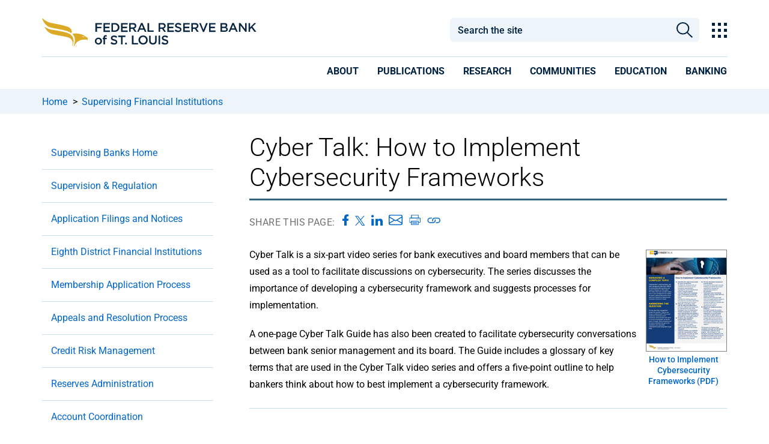

--- FILE ---
content_type: text/html; charset=utf-8
request_url: https://www.stlouisfed.org/bank-supervision/cybertalk
body_size: 33672
content:



<!DOCTYPE html>
<!--[if lt IE 7]>      <html class="no-js lt-ie9 lt-ie8 lt-ie7"> <![endif]-->
<!--[if IE 7]>         <html class="no-js lt-ie9 lt-ie8"> <![endif]-->
<!--[if IE 8]>         <html class="no-js lt-ie9"> <![endif]-->
<!--[if gt IE 8]><!-->
<html class="no-js" lang="en">
<!--<![endif]-->
<head>
<link href="/-/media/feature/experience-accelerator/bootstrap-4/bootstrap-4/styles/bootstrap-grid.css" rel="stylesheet" /><link href="/-/media/base-themes/core-libraries/styles/mediaelementplayer.css" rel="stylesheet" /><link href="/-/media/base-themes/core-libraries/styles/mediaelementplayer-legacy.css" rel="stylesheet" /><link href="/-/media/base-themes/core-libraries/styles/font-awesomemin.css" rel="stylesheet" /><link href="/-/media/base-themes/core-libraries/styles/fullcalendar.css" rel="stylesheet" /><link href="/-/media/base-themes/core-libraries/styles/jquerymcustomscrollbar.css" rel="stylesheet" /><link href="/-/media/base-themes/core-libraries/styles/jquery-ui.css" rel="stylesheet" /><link href="/-/media/base-themes/main-theme/styles/author.css" rel="stylesheet" /><link href="/-/media/base-themes/main-theme/styles/core.css" rel="stylesheet" /><link href="/-/media/base-themes/main-theme/styles/file-type-icons.css" rel="stylesheet" /><link href="/-/media/base-themes/main-theme/styles/grayscale-mode.css" rel="stylesheet" /><link href="/-/media/base-themes/main-theme/styles/reset.css" rel="stylesheet" /><link href="/-/media/themes/basic2/styles/pre-optimized-min.css?t=20191114T231909Z" rel="stylesheet" /><link href="/-/media/themes/frbstl/stlouisfed/stlouisfed/styles/highcharts.css" rel="stylesheet" /><link href="/-/media/themes/frbstl/stlouisfed/stlouisfed/styles/stlouisfed_flash.css" rel="stylesheet" />    
<meta name="VIcurrentDateTime" content="639054724547887663" />
<script type="text/javascript" src="/layouts/system/VisitorIdentification.js"></script>

    





















    <link rel="canonical" href="https://www.stlouisfed.org/bank-supervision/cybertalk" />











    <title>Cyber Talk | Banking | St. Louis Fed</title>


    <meta name="viewport" content="width=device-width, initial-scale=1"/>



<meta property="og:description"  content="The Cyber Talk video series offers a five-point framework for helping bankers think about how to best implement a cybersecurity framework." /><meta property="og:type"  content="article" /><meta property="og:title"  content="Cyber Talk | Banking | St. Louis Fed" /><meta property="og:url"  content="https://www.stlouisfed.org/bank-supervision/cybertalk" />


<meta  name="description" content="The Cyber Talk video series offers a five-point framework for helping bankers think about how to best implement a cybersecurity framework." />


<meta property="twitter:title"  content="Cybertalk" /><meta property="twitter:card"  content="summary_large_image" />

<!-- GTM files -->
<link rel="dns-prefetch" href="https://www.googletagmanager.com/" >
<!-- <link href="https://www.googletagmanager.com/gtag" rel="preload" as="script"> -->

<!-- Google Fonts preloads for latin font only  -->
<link rel="preload" href="https://fonts.gstatic.com/s/roboto/v47/KFO7CnqEu92Fr1ME7kSn66aGLdTylUAMa3KUBGEe.woff2" crossorigin as="font" type="font/woff2">
<link rel="preload" href="https://fonts.gstatic.com/s/roboto/v47/KFO7CnqEu92Fr1ME7kSn66aGLdTylUAMa3yUBA.woff2" crossorigin as="font" type="font/woff2">
<link rel="preload" href="https://fonts.gstatic.com/s/robotocondensed/v27/ieVj2ZhZI2eCN5jzbjEETS9weq8-19eLAQM9UvI.woff2" crossorigin as="font" type="font/woff2">
<link rel="preload" href="https://fonts.gstatic.com/s/robotocondensed/v27/ieVj2ZhZI2eCN5jzbjEETS9weq8-19eLDwM9.woff2" crossorigin as="font" type="font/woff2">
<link rel="preload" href="https://fonts.gstatic.com/s/robotocondensed/v27/ieVl2ZhZI2eCN5jzbjEETS9weq8-19y7DRs5.woff2" crossorigin as="font" type="font/woff2">
<link rel="preload" href="https://fonts.gstatic.com/s/robotocondensed/v27/ieVl2ZhZI2eCN5jzbjEETS9weq8-19K7DQ.woff2" crossorigin as="font" type="font/woff2">

<!-- adobe fonts preload (what is adobe fonts used for???) -->
<link rel="preload" href="https://use.typekit.net/plr0der.js" as="script">

<script type="text/javascript" src="//script.crazyegg.com/pages/scripts/0067/6278.js" async="async" ></script>

<meta http-equiv="Content-Type" content="text/html;charset=utf-8" />

<link href="https://www.stlouisfed.org/-/media/project/frbstl/stlouisfed/images/logos/favicon_white32x32.ico" rel="icon" />

<!-- Google Tag Manager -->
<script>(function(w,d,s,l,i){w[l]=w[l]||[];w[l].push({'gtm.start':
new Date().getTime(),event:'gtm.js'});var f=d.getElementsByTagName(s)[0],
j=d.createElement(s),dl=l!='dataLayer'?'&l='+l:'';j.async=true;j.src=
'https://www.googletagmanager.com/gtm.js?id='+i+dl;f.parentNode.insertBefore(j,f);
})(window,document,'script','dataLayer','GTM-M3GP7HP');</script>
<!-- End Google Tag Manager -->


<script>	

function validDates() {
    return (jQuery('#id-from-date.err-msg').text().length == 0 && jQuery('#id-to-date.err-msg').text().length == 0) 
}

function toggleMobileFilter() {
    //if the window is open, check the dates before closing
    if (jQuery('#frbstl-facets-container').hasClass('active')) {
        //check to see if a date picker is on this form
        if (jQuery('.datepicker-input').length) {
            if (jQuery('#id-from-date.err-msg').text().length == 0 && jQuery('#id-to-date.err-msg').text().length == 0) {
                processDatePick();
                if (validDates()) {
                    jQuery("#frbstl-facets-container").toggleClass("active");
                }
            }
        } else {
            jQuery("#frbstl-facets-container").toggleClass("active");
        }
        jQuery("body").css("overflow", "auto");

    }  else {
        jQuery("#frbstl-facets-container").toggleClass("active");
        jQuery("body").css("overflow", "hidden");
    }


}

function clearMobileFiltersCloseWindow() {
//    var facetSummary =  jQuery('.frbstl-facet-summary');
//    facetSummary.find('.clear-all-active-facets').trigger('click');
//    facetSummary.find('.clear-all-active-facets')[0].click();

jQuery('.bottom-remove-filter > button').trigger('click');
toggleMobileFilter();

}


</script>


<!-- global font, do not remove -->
<style>
/* cyrillic-ext */
@font-face {
  font-family: 'Roboto';
  font-style: italic;
  font-weight: 100 900;
  font-stretch: 100%;
  font-display: swap;
  src: url(https://fonts.gstatic.com/s/roboto/v47/KFO5CnqEu92Fr1Mu53ZEC9_Vu3r1gIhOszmkC3kaWzU.woff2) format('woff2');
  unicode-range: U+0460-052F, U+1C80-1C8A, U+20B4, U+2DE0-2DFF, U+A640-A69F, U+FE2E-FE2F;
}
/* cyrillic */
@font-face {
  font-family: 'Roboto';
  font-style: italic;
  font-weight: 100 900;
  font-stretch: 100%;
  font-display: swap;
  src: url(https://fonts.gstatic.com/s/roboto/v47/KFO5CnqEu92Fr1Mu53ZEC9_Vu3r1gIhOszmkAnkaWzU.woff2) format('woff2');
  unicode-range: U+0301, U+0400-045F, U+0490-0491, U+04B0-04B1, U+2116;
}
/* greek-ext */
@font-face {
  font-family: 'Roboto';
  font-style: italic;
  font-weight: 100 900;
  font-stretch: 100%;
  font-display: swap;
  src: url(https://fonts.gstatic.com/s/roboto/v47/KFO5CnqEu92Fr1Mu53ZEC9_Vu3r1gIhOszmkCnkaWzU.woff2) format('woff2');
  unicode-range: U+1F00-1FFF;
}
/* greek */
@font-face {
  font-family: 'Roboto';
  font-style: italic;
  font-weight: 100 900;
  font-stretch: 100%;
  font-display: swap;
  src: url(https://fonts.gstatic.com/s/roboto/v47/KFO5CnqEu92Fr1Mu53ZEC9_Vu3r1gIhOszmkBXkaWzU.woff2) format('woff2');
  unicode-range: U+0370-0377, U+037A-037F, U+0384-038A, U+038C, U+038E-03A1, U+03A3-03FF;
}
/* math */
@font-face {
  font-family: 'Roboto';
  font-style: italic;
  font-weight: 100 900;
  font-stretch: 100%;
  font-display: swap;
  src: url(https://fonts.gstatic.com/s/roboto/v47/KFO5CnqEu92Fr1Mu53ZEC9_Vu3r1gIhOszmkenkaWzU.woff2) format('woff2');
  unicode-range: U+0302-0303, U+0305, U+0307-0308, U+0310, U+0312, U+0315, U+031A, U+0326-0327, U+032C, U+032F-0330, U+0332-0333, U+0338, U+033A, U+0346, U+034D, U+0391-03A1, U+03A3-03A9, U+03B1-03C9, U+03D1, U+03D5-03D6, U+03F0-03F1, U+03F4-03F5, U+2016-2017, U+2034-2038, U+203C, U+2040, U+2043, U+2047, U+2050, U+2057, U+205F, U+2070-2071, U+2074-208E, U+2090-209C, U+20D0-20DC, U+20E1, U+20E5-20EF, U+2100-2112, U+2114-2115, U+2117-2121, U+2123-214F, U+2190, U+2192, U+2194-21AE, U+21B0-21E5, U+21F1-21F2, U+21F4-2211, U+2213-2214, U+2216-22FF, U+2308-230B, U+2310, U+2319, U+231C-2321, U+2336-237A, U+237C, U+2395, U+239B-23B7, U+23D0, U+23DC-23E1, U+2474-2475, U+25AF, U+25B3, U+25B7, U+25BD, U+25C1, U+25CA, U+25CC, U+25FB, U+266D-266F, U+27C0-27FF, U+2900-2AFF, U+2B0E-2B11, U+2B30-2B4C, U+2BFE, U+3030, U+FF5B, U+FF5D, U+1D400-1D7FF, U+1EE00-1EEFF;
}
/* symbols */
@font-face {
  font-family: 'Roboto';
  font-style: italic;
  font-weight: 100 900;
  font-stretch: 100%;
  font-display: swap;
  src: url(https://fonts.gstatic.com/s/roboto/v47/KFO5CnqEu92Fr1Mu53ZEC9_Vu3r1gIhOszmkaHkaWzU.woff2) format('woff2');
  unicode-range: U+0001-000C, U+000E-001F, U+007F-009F, U+20DD-20E0, U+20E2-20E4, U+2150-218F, U+2190, U+2192, U+2194-2199, U+21AF, U+21E6-21F0, U+21F3, U+2218-2219, U+2299, U+22C4-22C6, U+2300-243F, U+2440-244A, U+2460-24FF, U+25A0-27BF, U+2800-28FF, U+2921-2922, U+2981, U+29BF, U+29EB, U+2B00-2BFF, U+4DC0-4DFF, U+FFF9-FFFB, U+10140-1018E, U+10190-1019C, U+101A0, U+101D0-101FD, U+102E0-102FB, U+10E60-10E7E, U+1D2C0-1D2D3, U+1D2E0-1D37F, U+1F000-1F0FF, U+1F100-1F1AD, U+1F1E6-1F1FF, U+1F30D-1F30F, U+1F315, U+1F31C, U+1F31E, U+1F320-1F32C, U+1F336, U+1F378, U+1F37D, U+1F382, U+1F393-1F39F, U+1F3A7-1F3A8, U+1F3AC-1F3AF, U+1F3C2, U+1F3C4-1F3C6, U+1F3CA-1F3CE, U+1F3D4-1F3E0, U+1F3ED, U+1F3F1-1F3F3, U+1F3F5-1F3F7, U+1F408, U+1F415, U+1F41F, U+1F426, U+1F43F, U+1F441-1F442, U+1F444, U+1F446-1F449, U+1F44C-1F44E, U+1F453, U+1F46A, U+1F47D, U+1F4A3, U+1F4B0, U+1F4B3, U+1F4B9, U+1F4BB, U+1F4BF, U+1F4C8-1F4CB, U+1F4D6, U+1F4DA, U+1F4DF, U+1F4E3-1F4E6, U+1F4EA-1F4ED, U+1F4F7, U+1F4F9-1F4FB, U+1F4FD-1F4FE, U+1F503, U+1F507-1F50B, U+1F50D, U+1F512-1F513, U+1F53E-1F54A, U+1F54F-1F5FA, U+1F610, U+1F650-1F67F, U+1F687, U+1F68D, U+1F691, U+1F694, U+1F698, U+1F6AD, U+1F6B2, U+1F6B9-1F6BA, U+1F6BC, U+1F6C6-1F6CF, U+1F6D3-1F6D7, U+1F6E0-1F6EA, U+1F6F0-1F6F3, U+1F6F7-1F6FC, U+1F700-1F7FF, U+1F800-1F80B, U+1F810-1F847, U+1F850-1F859, U+1F860-1F887, U+1F890-1F8AD, U+1F8B0-1F8BB, U+1F8C0-1F8C1, U+1F900-1F90B, U+1F93B, U+1F946, U+1F984, U+1F996, U+1F9E9, U+1FA00-1FA6F, U+1FA70-1FA7C, U+1FA80-1FA89, U+1FA8F-1FAC6, U+1FACE-1FADC, U+1FADF-1FAE9, U+1FAF0-1FAF8, U+1FB00-1FBFF;
}
/* vietnamese */
@font-face {
  font-family: 'Roboto';
  font-style: italic;
  font-weight: 100 900;
  font-stretch: 100%;
  font-display: swap;
  src: url(https://fonts.gstatic.com/s/roboto/v47/KFO5CnqEu92Fr1Mu53ZEC9_Vu3r1gIhOszmkCXkaWzU.woff2) format('woff2');
  unicode-range: U+0102-0103, U+0110-0111, U+0128-0129, U+0168-0169, U+01A0-01A1, U+01AF-01B0, U+0300-0301, U+0303-0304, U+0308-0309, U+0323, U+0329, U+1EA0-1EF9, U+20AB;
}
/* latin-ext */
@font-face {
  font-family: 'Roboto';
  font-style: italic;
  font-weight: 100 900;
  font-stretch: 100%;
  font-display: swap;
  src: url(https://fonts.gstatic.com/s/roboto/v47/KFO5CnqEu92Fr1Mu53ZEC9_Vu3r1gIhOszmkCHkaWzU.woff2) format('woff2');
  unicode-range: U+0100-02BA, U+02BD-02C5, U+02C7-02CC, U+02CE-02D7, U+02DD-02FF, U+0304, U+0308, U+0329, U+1D00-1DBF, U+1E00-1E9F, U+1EF2-1EFF, U+2020, U+20A0-20AB, U+20AD-20C0, U+2113, U+2C60-2C7F, U+A720-A7FF;
}
/* latin */
@font-face {
  font-family: 'Roboto';
  font-style: italic;
  font-weight: 100 900;
  font-stretch: 100%;
  font-display: swap;
  src: url(https://fonts.gstatic.com/s/roboto/v47/KFO5CnqEu92Fr1Mu53ZEC9_Vu3r1gIhOszmkBnka.woff2) format('woff2');
  unicode-range: U+0000-00FF, U+0131, U+0152-0153, U+02BB-02BC, U+02C6, U+02DA, U+02DC, U+0304, U+0308, U+0329, U+2000-206F, U+20AC, U+2122, U+2191, U+2193, U+2212, U+2215, U+FEFF, U+FFFD;
}
/* cyrillic-ext */
@font-face {
  font-family: 'Roboto';
  font-style: normal;
  font-weight: 100 900;
  font-stretch: 100%;
  font-display: swap;
  src: url(https://fonts.gstatic.com/s/roboto/v47/KFO7CnqEu92Fr1ME7kSn66aGLdTylUAMa3GUBGEe.woff2) format('woff2');
  unicode-range: U+0460-052F, U+1C80-1C8A, U+20B4, U+2DE0-2DFF, U+A640-A69F, U+FE2E-FE2F;
}
/* cyrillic */
@font-face {
  font-family: 'Roboto';
  font-style: normal;
  font-weight: 100 900;
  font-stretch: 100%;
  font-display: swap;
  src: url(https://fonts.gstatic.com/s/roboto/v47/KFO7CnqEu92Fr1ME7kSn66aGLdTylUAMa3iUBGEe.woff2) format('woff2');
  unicode-range: U+0301, U+0400-045F, U+0490-0491, U+04B0-04B1, U+2116;
}
/* greek-ext */
@font-face {
  font-family: 'Roboto';
  font-style: normal;
  font-weight: 100 900;
  font-stretch: 100%;
  font-display: swap;
  src: url(https://fonts.gstatic.com/s/roboto/v47/KFO7CnqEu92Fr1ME7kSn66aGLdTylUAMa3CUBGEe.woff2) format('woff2');
  unicode-range: U+1F00-1FFF;
}
/* greek */
@font-face {
  font-family: 'Roboto';
  font-style: normal;
  font-weight: 100 900;
  font-stretch: 100%;
  font-display: swap;
  src: url(https://fonts.gstatic.com/s/roboto/v47/KFO7CnqEu92Fr1ME7kSn66aGLdTylUAMa3-UBGEe.woff2) format('woff2');
  unicode-range: U+0370-0377, U+037A-037F, U+0384-038A, U+038C, U+038E-03A1, U+03A3-03FF;
}
/* math */
@font-face {
  font-family: 'Roboto';
  font-style: normal;
  font-weight: 100 900;
  font-stretch: 100%;
  font-display: swap;
  src: url(https://fonts.gstatic.com/s/roboto/v47/KFO7CnqEu92Fr1ME7kSn66aGLdTylUAMawCUBGEe.woff2) format('woff2');
  unicode-range: U+0302-0303, U+0305, U+0307-0308, U+0310, U+0312, U+0315, U+031A, U+0326-0327, U+032C, U+032F-0330, U+0332-0333, U+0338, U+033A, U+0346, U+034D, U+0391-03A1, U+03A3-03A9, U+03B1-03C9, U+03D1, U+03D5-03D6, U+03F0-03F1, U+03F4-03F5, U+2016-2017, U+2034-2038, U+203C, U+2040, U+2043, U+2047, U+2050, U+2057, U+205F, U+2070-2071, U+2074-208E, U+2090-209C, U+20D0-20DC, U+20E1, U+20E5-20EF, U+2100-2112, U+2114-2115, U+2117-2121, U+2123-214F, U+2190, U+2192, U+2194-21AE, U+21B0-21E5, U+21F1-21F2, U+21F4-2211, U+2213-2214, U+2216-22FF, U+2308-230B, U+2310, U+2319, U+231C-2321, U+2336-237A, U+237C, U+2395, U+239B-23B7, U+23D0, U+23DC-23E1, U+2474-2475, U+25AF, U+25B3, U+25B7, U+25BD, U+25C1, U+25CA, U+25CC, U+25FB, U+266D-266F, U+27C0-27FF, U+2900-2AFF, U+2B0E-2B11, U+2B30-2B4C, U+2BFE, U+3030, U+FF5B, U+FF5D, U+1D400-1D7FF, U+1EE00-1EEFF;
}
/* symbols */
@font-face {
  font-family: 'Roboto';
  font-style: normal;
  font-weight: 100 900;
  font-stretch: 100%;
  font-display: swap;
  src: url(https://fonts.gstatic.com/s/roboto/v47/KFO7CnqEu92Fr1ME7kSn66aGLdTylUAMaxKUBGEe.woff2) format('woff2');
  unicode-range: U+0001-000C, U+000E-001F, U+007F-009F, U+20DD-20E0, U+20E2-20E4, U+2150-218F, U+2190, U+2192, U+2194-2199, U+21AF, U+21E6-21F0, U+21F3, U+2218-2219, U+2299, U+22C4-22C6, U+2300-243F, U+2440-244A, U+2460-24FF, U+25A0-27BF, U+2800-28FF, U+2921-2922, U+2981, U+29BF, U+29EB, U+2B00-2BFF, U+4DC0-4DFF, U+FFF9-FFFB, U+10140-1018E, U+10190-1019C, U+101A0, U+101D0-101FD, U+102E0-102FB, U+10E60-10E7E, U+1D2C0-1D2D3, U+1D2E0-1D37F, U+1F000-1F0FF, U+1F100-1F1AD, U+1F1E6-1F1FF, U+1F30D-1F30F, U+1F315, U+1F31C, U+1F31E, U+1F320-1F32C, U+1F336, U+1F378, U+1F37D, U+1F382, U+1F393-1F39F, U+1F3A7-1F3A8, U+1F3AC-1F3AF, U+1F3C2, U+1F3C4-1F3C6, U+1F3CA-1F3CE, U+1F3D4-1F3E0, U+1F3ED, U+1F3F1-1F3F3, U+1F3F5-1F3F7, U+1F408, U+1F415, U+1F41F, U+1F426, U+1F43F, U+1F441-1F442, U+1F444, U+1F446-1F449, U+1F44C-1F44E, U+1F453, U+1F46A, U+1F47D, U+1F4A3, U+1F4B0, U+1F4B3, U+1F4B9, U+1F4BB, U+1F4BF, U+1F4C8-1F4CB, U+1F4D6, U+1F4DA, U+1F4DF, U+1F4E3-1F4E6, U+1F4EA-1F4ED, U+1F4F7, U+1F4F9-1F4FB, U+1F4FD-1F4FE, U+1F503, U+1F507-1F50B, U+1F50D, U+1F512-1F513, U+1F53E-1F54A, U+1F54F-1F5FA, U+1F610, U+1F650-1F67F, U+1F687, U+1F68D, U+1F691, U+1F694, U+1F698, U+1F6AD, U+1F6B2, U+1F6B9-1F6BA, U+1F6BC, U+1F6C6-1F6CF, U+1F6D3-1F6D7, U+1F6E0-1F6EA, U+1F6F0-1F6F3, U+1F6F7-1F6FC, U+1F700-1F7FF, U+1F800-1F80B, U+1F810-1F847, U+1F850-1F859, U+1F860-1F887, U+1F890-1F8AD, U+1F8B0-1F8BB, U+1F8C0-1F8C1, U+1F900-1F90B, U+1F93B, U+1F946, U+1F984, U+1F996, U+1F9E9, U+1FA00-1FA6F, U+1FA70-1FA7C, U+1FA80-1FA89, U+1FA8F-1FAC6, U+1FACE-1FADC, U+1FADF-1FAE9, U+1FAF0-1FAF8, U+1FB00-1FBFF;
}
/* vietnamese */
@font-face {
  font-family: 'Roboto';
  font-style: normal;
  font-weight: 100 900;
  font-stretch: 100%;
  font-display: swap;
  src: url(https://fonts.gstatic.com/s/roboto/v47/KFO7CnqEu92Fr1ME7kSn66aGLdTylUAMa3OUBGEe.woff2) format('woff2');
  unicode-range: U+0102-0103, U+0110-0111, U+0128-0129, U+0168-0169, U+01A0-01A1, U+01AF-01B0, U+0300-0301, U+0303-0304, U+0308-0309, U+0323, U+0329, U+1EA0-1EF9, U+20AB;
}
/* latin-ext */
@font-face {
  font-family: 'Roboto';
  font-style: normal;
  font-weight: 100 900;
  font-stretch: 100%;
  font-display: swap;
  src: url(https://fonts.gstatic.com/s/roboto/v47/KFO7CnqEu92Fr1ME7kSn66aGLdTylUAMa3KUBGEe.woff2) format('woff2');
  unicode-range: U+0100-02BA, U+02BD-02C5, U+02C7-02CC, U+02CE-02D7, U+02DD-02FF, U+0304, U+0308, U+0329, U+1D00-1DBF, U+1E00-1E9F, U+1EF2-1EFF, U+2020, U+20A0-20AB, U+20AD-20C0, U+2113, U+2C60-2C7F, U+A720-A7FF;
}
/* latin */
@font-face {
  font-family: 'Roboto';
  font-style: normal;
  font-weight: 100 900;
  font-stretch: 100%;
  font-display: swap;
  src: url(https://fonts.gstatic.com/s/roboto/v47/KFO7CnqEu92Fr1ME7kSn66aGLdTylUAMa3yUBA.woff2) format('woff2');
  unicode-range: U+0000-00FF, U+0131, U+0152-0153, U+02BB-02BC, U+02C6, U+02DA, U+02DC, U+0304, U+0308, U+0329, U+2000-206F, U+20AC, U+2122, U+2191, U+2193, U+2212, U+2215, U+FEFF, U+FFFD;
}
/* cyrillic-ext */
@font-face {
  font-family: 'Roboto Condensed';
  font-style: italic;
  font-weight: 100 900;
  font-display: swap;
  src: url(https://fonts.gstatic.com/s/robotocondensed/v27/ieVj2ZhZI2eCN5jzbjEETS9weq8-19eLAgM9UvI.woff2) format('woff2');
  unicode-range: U+0460-052F, U+1C80-1C8A, U+20B4, U+2DE0-2DFF, U+A640-A69F, U+FE2E-FE2F;
}
/* cyrillic */
@font-face {
  font-family: 'Roboto Condensed';
  font-style: italic;
  font-weight: 100 900;
  font-display: swap;
  src: url(https://fonts.gstatic.com/s/robotocondensed/v27/ieVj2ZhZI2eCN5jzbjEETS9weq8-19eLCwM9UvI.woff2) format('woff2');
  unicode-range: U+0301, U+0400-045F, U+0490-0491, U+04B0-04B1, U+2116;
}
/* greek-ext */
@font-face {
  font-family: 'Roboto Condensed';
  font-style: italic;
  font-weight: 100 900;
  font-display: swap;
  src: url(https://fonts.gstatic.com/s/robotocondensed/v27/ieVj2ZhZI2eCN5jzbjEETS9weq8-19eLAwM9UvI.woff2) format('woff2');
  unicode-range: U+1F00-1FFF;
}
/* greek */
@font-face {
  font-family: 'Roboto Condensed';
  font-style: italic;
  font-weight: 100 900;
  font-display: swap;
  src: url(https://fonts.gstatic.com/s/robotocondensed/v27/ieVj2ZhZI2eCN5jzbjEETS9weq8-19eLDAM9UvI.woff2) format('woff2');
  unicode-range: U+0370-0377, U+037A-037F, U+0384-038A, U+038C, U+038E-03A1, U+03A3-03FF;
}
/* vietnamese */
@font-face {
  font-family: 'Roboto Condensed';
  font-style: italic;
  font-weight: 100 900;
  font-display: swap;
  src: url(https://fonts.gstatic.com/s/robotocondensed/v27/ieVj2ZhZI2eCN5jzbjEETS9weq8-19eLAAM9UvI.woff2) format('woff2');
  unicode-range: U+0102-0103, U+0110-0111, U+0128-0129, U+0168-0169, U+01A0-01A1, U+01AF-01B0, U+0300-0301, U+0303-0304, U+0308-0309, U+0323, U+0329, U+1EA0-1EF9, U+20AB;
}
/* latin-ext */
@font-face {
  font-family: 'Roboto Condensed';
  font-style: italic;
  font-weight: 100 900;
  font-display: swap;
  src: url(https://fonts.gstatic.com/s/robotocondensed/v27/ieVj2ZhZI2eCN5jzbjEETS9weq8-19eLAQM9UvI.woff2) format('woff2');
  unicode-range: U+0100-02BA, U+02BD-02C5, U+02C7-02CC, U+02CE-02D7, U+02DD-02FF, U+0304, U+0308, U+0329, U+1D00-1DBF, U+1E00-1E9F, U+1EF2-1EFF, U+2020, U+20A0-20AB, U+20AD-20C0, U+2113, U+2C60-2C7F, U+A720-A7FF;
}
/* latin */
@font-face {
  font-family: 'Roboto Condensed';
  font-style: italic;
  font-weight: 100 900;
  font-display: swap;
  src: url(https://fonts.gstatic.com/s/robotocondensed/v27/ieVj2ZhZI2eCN5jzbjEETS9weq8-19eLDwM9.woff2) format('woff2');
  unicode-range: U+0000-00FF, U+0131, U+0152-0153, U+02BB-02BC, U+02C6, U+02DA, U+02DC, U+0304, U+0308, U+0329, U+2000-206F, U+20AC, U+2122, U+2191, U+2193, U+2212, U+2215, U+FEFF, U+FFFD;
}
/* cyrillic-ext */
@font-face {
  font-family: 'Roboto Condensed';
  font-style: normal;
  font-weight: 100 900;
  font-display: swap;
  src: url(https://fonts.gstatic.com/s/robotocondensed/v27/ieVl2ZhZI2eCN5jzbjEETS9weq8-19-7DRs5.woff2) format('woff2');
  unicode-range: U+0460-052F, U+1C80-1C8A, U+20B4, U+2DE0-2DFF, U+A640-A69F, U+FE2E-FE2F;
}
/* cyrillic */
@font-face {
  font-family: 'Roboto Condensed';
  font-style: normal;
  font-weight: 100 900;
  font-display: swap;
  src: url(https://fonts.gstatic.com/s/robotocondensed/v27/ieVl2ZhZI2eCN5jzbjEETS9weq8-19a7DRs5.woff2) format('woff2');
  unicode-range: U+0301, U+0400-045F, U+0490-0491, U+04B0-04B1, U+2116;
}
/* greek-ext */
@font-face {
  font-family: 'Roboto Condensed';
  font-style: normal;
  font-weight: 100 900;
  font-display: swap;
  src: url(https://fonts.gstatic.com/s/robotocondensed/v27/ieVl2ZhZI2eCN5jzbjEETS9weq8-1967DRs5.woff2) format('woff2');
  unicode-range: U+1F00-1FFF;
}
/* greek */
@font-face {
  font-family: 'Roboto Condensed';
  font-style: normal;
  font-weight: 100 900;
  font-display: swap;
  src: url(https://fonts.gstatic.com/s/robotocondensed/v27/ieVl2ZhZI2eCN5jzbjEETS9weq8-19G7DRs5.woff2) format('woff2');
  unicode-range: U+0370-0377, U+037A-037F, U+0384-038A, U+038C, U+038E-03A1, U+03A3-03FF;
}
/* vietnamese */
@font-face {
  font-family: 'Roboto Condensed';
  font-style: normal;
  font-weight: 100 900;
  font-display: swap;
  src: url(https://fonts.gstatic.com/s/robotocondensed/v27/ieVl2ZhZI2eCN5jzbjEETS9weq8-1927DRs5.woff2) format('woff2');
  unicode-range: U+0102-0103, U+0110-0111, U+0128-0129, U+0168-0169, U+01A0-01A1, U+01AF-01B0, U+0300-0301, U+0303-0304, U+0308-0309, U+0323, U+0329, U+1EA0-1EF9, U+20AB;
}
/* latin-ext */
@font-face {
  font-family: 'Roboto Condensed';
  font-style: normal;
  font-weight: 100 900;
  font-display: swap;
  src: url(https://fonts.gstatic.com/s/robotocondensed/v27/ieVl2ZhZI2eCN5jzbjEETS9weq8-19y7DRs5.woff2) format('woff2');
  unicode-range: U+0100-02BA, U+02BD-02C5, U+02C7-02CC, U+02CE-02D7, U+02DD-02FF, U+0304, U+0308, U+0329, U+1D00-1DBF, U+1E00-1E9F, U+1EF2-1EFF, U+2020, U+20A0-20AB, U+20AD-20C0, U+2113, U+2C60-2C7F, U+A720-A7FF;
}
/* latin */
@font-face {
  font-family: 'Roboto Condensed';
  font-style: normal;
  font-weight: 100 900;
  font-display: swap;
  src: url(https://fonts.gstatic.com/s/robotocondensed/v27/ieVl2ZhZI2eCN5jzbjEETS9weq8-19K7DQ.woff2) format('woff2');
  unicode-range: U+0000-00FF, U+0131, U+0152-0153, U+02BB-02BC, U+02C6, U+02DA, U+02DC, U+0304, U+0308, U+0329, U+2000-206F, U+20AC, U+2122, U+2191, U+2193, U+2212, U+2215, U+FEFF, U+FFFD;
}

</style>

<script async src="//use.typekit.net/plr0der.js"></script>
<script>try{Typekit.load({ async: true });}catch(e){}</script>

<meta name="msvalidate.01" content="932134229D83C67B6A6710BB79367456" />

<script>

function sizeFooter() {
    if (jQuery("#footer").offset() != undefined) {
        if (jQuery("#footer").height() + jQuery("#footer").offset().top < jQuery(window).height())
        {
            var footerHeight = jQuery(window).height() - jQuery("#footer").offset().top;
            jQuery('#footer').css({"height": footerHeight });
        }
        else {
            jQuery('#footer').css({"height": "100%"});
        }
    } else {
        jQuery('#footer').css({"height": "100%"});
    }
}

//jQuery(window).load(function() {
//    sizeFooter();
//});

window.load = function() {
    sizeFooter();
}

//jQuery(window).on("load", function() {
//    sizeFooter();
//});

//jQuery(window).resize(function() {
//    sizeFooter();
//});

//jQuery(window).on("resize", function() {
//    sizeFooter();
//});

window.resize= function() {
    sizeFooter();
}
</script>

<script>	
function handleEnter(e) {   
    if (e !== undefined)
    {
        var keycode = (e.keyCode ? e.keyCode : e.which);
        if (keycode == '13')
        {
            document.activeElement.click();
        }
    }
}

</script>

<script  src="https://code.jquery.com/jquery-3.7.1.min.js"
  integrity="sha256-/JqT3SQfawRcv/BIHPThkBvs0OEvtFFmqPF/lYI/Cxo="
  crossorigin="anonymous"></script>

<script type="text/javascript">

if (typeof jQuery == 'undefined') {

        document.write('<script type="text/javascript" src="/-/media/Project/FRBSTL/stlouisfed/Scripts/jQuery-371min.js">\x3C/script>'); 

       // console.log("CDN backup");

} else {

        //console.log("CDN");

}
</script> 
</head>
<body class="stlouis-fed landing-page default-device bodyclass">
    


<!-- Google Tag Manager (noscript) -->
<noscript><iframe src=https://www.googletagmanager.com/ns.html?id=GTM-M3GP7HP
height="0" width="0" style="display:none;visibility:hidden"></iframe></noscript>
<!-- End Google Tag Manager (noscript) -->
    
<!-- #wrapper -->
<div id="wrapper">
    <!-- #header -->
    <header>
        <div id="header" class="">
            

<div class="component content">
    <div class="component-content">
<style>
a.skip-main {
  left: -999px;
  position: absolute;
  top: auto;
  width: 1px;
  height: 1px;
  overflow: hidden;
  z-index: -999;
}
a.skip-main:focusss {
  left: auto;
  top: auto;
  width: 10%;
  height: auto;
  overflow: auto;
  margin: 10px 35%;
  padding: 5px;
  font-size: 20px;
  outline: 3px solid #e7bb2e;
  text-align: center;
  z-index: 999;
}
a.skip-main:focus {
position: static;
  left: 0;
  top: auto;
  width: 10%;
  height: auto;
  overflow: auto;
  margin: 10px ;
  padding: 5px;
  font-size: 20px;
  outline: 3px solid #e7bb2e;
  text-align: center;
  z-index: 999;
}

.skip-to-main {
  position: absolute;
  top: auto;
  width: 1px;
  height: 1px;
  overflow: hidden;
  z-index: -999;
    transition-property: top, background;
    transition-duration: 0.2s, 1s;
    transition-timing-function: ease-out, linear;
    transition-delay: 0s, 0s;
}

.skip-to-mainx:focus {
    height: 97px;
    background-color: #002856;
    position: fixed;
    top: 0;
    left: 0;
    width: 100%;
    z-index: 100;

}

.skip-to-main-button {
    width: 300px;
    margin-top: 25px;
    margin-left: auto;
    margin-right: auto;
}

.hide-skip-to-main {
    left: -999px;
}
.show-skip-to-main {
    height: 97px;
    background-color: #002856;
    position: fixed;
    top: 0;
    left: 0;
    width: 100%;
    z-index: 100;
}

</style>

<div id="skip-to-main" class="skip-to-main hide-skip-to-main large xlarge"  tabindex="0">
    <div class=" border-small skip-to-main-button padding-top-small padding-bottom-small text-align-center" >
        <a class="skip-main-link text-lg color-white" href="#frbstl-content">Skip to Main</a>
    </div>
</div>

<script>
    jQuery('.skip-main-link').click(function () {
        jQuery('.skip-to-main').removeClass('show-skip-to-main');
        jQuery('.skip-to-main').addClass('hide-skip-to-main');
});

</script>    </div>
</div>

<div class="component content padding-none">
    <div class="component-content">
<style>
.speech-recognition {
    font-size: 0;
    position: absolute;
}
.search-closed-button {
    height: 30px;
}
.button-width {
    width: 40px;
}

</style>


<div id="header-menu-z" class="site-header content-width-row">
    <div class="row header-row xlarge-flex large-flex medium-flex desktop-header">
        <div class="col-lg-6x logo-col">
            <a href="/" class="outline-fix">
                
                  <img class="desktop-header-image" src="/stlouisfed/-/media/Project/FRBSTL/stlouisfed/Images/Sitewide/FRB-STL-WEB-blue-gold.svg"  alt="Federal Reserve Bank of St. Louis">
                
            </a>
        </div>
        <div class="col-lg-x5 header-links-colxx search-col">
               
<div class="component search-box col-12" id="a" data-properties='{"endpoint":"//sxa/search/results/","suggestionEndpoint":"//sxa/search/suggestions/","suggestionsMode":"","resultPage":"/search","targetSignature":"siteResults","v":"{E22FB38C-3672-49E1-B145-563EEAEC4951}","s":"{A10D94E2-3F41-4100-A3BA-24E58460A483}","p":0,"l":"","languageSource":"AllLanguages","searchResultsSignature":"","itemid":"{381ADF9C-0A9E-4916-9B35-E3844A4BB75C}","minSuggestionsTriggerCharacterCount":2}'>
    <div class="component-content">
        
                <input type="text" class="search-box-input" autocomplete="off" name="textBoxSearch" maxlength="100" placeholder="Search the site" />
                    <button class="search-box-button-with-redirect" type="submit">
                         Search
                    </button>
    </div>
</div>

        </div>
        <div class="context-switch-col">
             <div id="content-switch" class="content-switch float-right" tabindex="0"></div>
               <div class="component plain-html">
    <div class="component-content">
<div class="context-switch-triangle-up display-none"></div>


<style>
    .no-wrap {
        flex-wrap: nowrap;
    }
</style>
  <!-- Modal content -->
    <div id="modal-content-box-shadow" class="modal-content box-shadow">
        <h3 class="margin-bottom-medium hr">Explore Our Apps</h3>
        <div class="button-row row">
             <div id="" class="col-12 context-button">
                <a class="a-link-no-underline" href="http://fred.stlouisfed.org" >
                    <div class="row no-wrap">
                         <div class="col-2 image-col padding-left-none">
                             <img class="content-switch-button" src="/stlouisfed/-/media/Project/FRBSTL/stlouisfed/Images/HomePage/fredicon.svg"  alt="">
                         </div>
                         <div class="col-10">
                             <p class="button-label">FRED</p>
                             <p class="button-description">Tools and resources to find and use economic data worldwide.</p>
                        </div>
                    </div>
               </a>
            </div>
        </div>
    <div class="button-row">
             <div id="" class="col-12 context-button">
                <a  class="a-link-no-underline" href="http://fraser.stlouisfed.org">
                    <div class="row no-wrap">
                         <div class="col-2 image-col padding-left-none">
                             <img class="content-switch-button" src="/stlouisfed/-/media/Project/FRBSTL/stlouisfed/Images/HomePage/frasericon.svg"  alt="">
                         </div>
                         <div class="col-10">
                             <p class="button-label">FRASER</p>
                             <p class="button-description">U.S. Financial, economic, and banking history.</p>
                        </div>
                    </div>
                </a>
            </div>
        </div>
        <div class="button-row row">
             <div id="" class="col-12 context-button">
                <a  class="a-link-no-underline" href="http://alfred.stlouisfed.org">
                    <div class="row no-wrap">
                         <div class="col-2 image-col padding-left-none">
                             <img class="content-switch-button" src="/stlouisfed/-/media/Project/FRBSTL/stlouisfed/Images/HomePage/alfredicon.svg"  alt="">
                         </div>
                         <div class="col-10">
                             <p class="button-label">ALFRED</p>
                             <p class="button-description">Vintages of economic data from specific dates in history.</p>
                        </div>
                    </div>
                </a>
            </div>
    </div>

        <div class="button-row row">
             <div id="" class="col-12 context-button">
                <a  class="a-link-no-underline" href="http://cassidi.stlouisfed.org">
                    <div class="row no-wrap">
                         <div class="col-2 image-col padding-left-none">
                             <img class="content-switch-button" src="/stlouisfed/-/media/Project/FRBSTL/stlouisfed/Images/HomePage/CASSIDIicon.svg"  alt="">
                         </div>
                         <div class="col-10">
                             <p class="button-label">CASSIDI</p>
                             <p class="button-description">View banking market concentrations and perform HHI analysis.</p>
                        </div>
                    </div>
                </a>
            </div>
    </div>
  </div>



<script>
var modal = document.getElementById("modal-content-box-shadow");

// Get the button that opens the modal
var btn = document.getElementById("content-switch");

// Get the <span> element that closes the modal
//var span = document.getElementsByClassName("close")[0];

function openModal() {
    modal.style.display = "block";
    var topPos =  jQuery("#content-switch").position().top + jQuery('#content-switch').height() + 12;
   var leftPos = jQuery("#content-switch").position().left - jQuery(".modal-content").width() + 40;
    jQuery(".modal-content").css("left", leftPos + "px");
    jQuery(".modal-content").css("top", topPos + "px");

    var leftPos = jQuery("#content-switch").position().left + jQuery("#content-switch").width() / 2 -12;
    var topPos =  jQuery("#content-switch").position().top + jQuery('#content-switch').height() -1;
    jQuery(".context-switch-triangle-up").css("left", leftPos + "px");
    jQuery(".context-switch-triangle-up").css("top", topPos + "px");
    jQuery('.context-switch-triangle-up').removeClass('display-none');
};

function closeModal() {
    modal.style.display = "none";
    jQuery('.context-switch-triangle-up').addClass('display-none');
}

// When the user clicks the button, open the modal 
btn.onclick = function() {
    if (modal.style.display == "block") {
        closeModal();
    } else {
        openModal();
    }

}

// When the user clicks on <span> (x), close the modal
//span.onclick = function() {
//  modal.style.display = "none";
//}

// When the user clicks anywhere outside of the modal, close it
window.onclick = function(event) {
  if (event.target == modal) {
    modal.style.display = "none";
    jQuery('.context-switch-triangle-up').addClass('display-none');
  }
}

// When the user resizes the window, close the modal
window.onresize= function(event) {
    modal.style.display = "none";
    jQuery('.context-switch-triangle-up').addClass('display-none');
    }


//jQuery(document).mouseup(function(e) {
//    if (jQuery(window).width() > DEVICE_MEDIUM) {
//        if (isClickOutsideMenu(jQuery('#modal-content-box-shadow')[0], e.clientX, e.clientY)) {
//            closeModal();
//        }
//    }
//});
document.addEventListener('mouseup', function(e) {
    if (window.innerWidth > 768) {
        if (isClickOutsideMenu(document.getElementById('modal-content-box-shadow'), e.clientX, e.clientY)) {
            closeModal();
        }
    }
});
//jQuery(document).ready(function () {
//     document.getElementById("content-switch").addEventListener("keypress", function(event) {
//      // If the user presses the "Enter" key on the keyboard
//      if (event.key === "Enter") {
//        // Cancel the default action, if needed
//        event.preventDefault();
//        // Trigger the button element with a click
 //       document.getElementById("content-switch").click();
 //     }
 //   });
//});

document.addEventListener('DOMContentLoaded', function () {
     document.getElementById("content-switch").addEventListener("keypress", function(event) {
      // If the user presses the "Enter" key on the keyboard
      if (event.key === "Enter") {
        // Cancel the default action, if needed
        event.preventDefault();
        // Trigger the button element with a click
        document.getElementById("content-switch").click();
      }
    });
});
</script>    </div>
</div>
        </div>
    </div>


    <div class="row header-row mobile-flex small-flex mobile-header padding-top-smal">
        <div class="col-8 col-sm-9 mobile-header-col">
            <a href="/" class="outline-fix">
                
                    <img class="mobile-header-image padding-mall" src="/stlouisfed/-/media/Project/FRBSTL/stlouisfed/Images/Common/mobilelogo2.svg" alt="Federal Reserve Bank of St. Louis mobile eagle logo">
                

            </a>
        </div>
        <div class="col-4 col-sm-3 padding-right-none ">
            <div class="mobile-search-hamburger-buttons">
                <div>
                    <button class="search-closed search-closed-button mobile-search-button-col">
                        <span class="speech-recognition">Search</span>
                    </button>
                </div>
                <div class=" float-left ">
                    <button class="hamburger-button">
                        <span class="speech-recognition">Toggle navigation</span>
                    </button>
                </div>
            </div>
        </div>
    </div>
</div>

<script>
//    jQuery(document).ready(function() {
//        if (jQuery(window).width() < 768) 
//        {
//            var navRowBottom = 50;
//            if (jQuery('.mobile-sitewide-search.hide-mobile-sitewide-search').length == 0) 
//            {
//                navRowBottom = 105;
//            }
//        }
//        else
//        {
//            var navRowBottom = 128;

//        }
//        jQuery('#header').css({"height": navRowBottom + "px"});
//    });

    document.addEventListener('DOMContentLoaded', function() {
        if (window.innerWidth < 768) 
        {
            var navRowBottom = 50;
            if (jQuery('.mobile-sitewide-search.hide-mobile-sitewide-search')[0].length == 0) 
            {
                navRowBottom = 105;
            }
        }
        else
        {
            var navRowBottom = 128;

        }
        jQuery('#header').css({"height": navRowBottom + "px"});
    });


//    jQuery(window).resize(function() {
//        var resizeRowBottom;
//        if (window.innerWidth < 768) 
//        {
//            resizeRowBottom= 50;
//            if (jQuery('.mobile-sitewide-search.hide-mobile-sitewide-search').length == 0) 
//            {
//                resizeRowBottom= 105;
//            }
//            jQuery('.debug-info').text("<768 " + resizeRowBottom);
//        }
//        else
//        {
//            resizeRowBottom= 128;
//            jQuery('.debug-info').text(">768 " + resizeRowBottom);
///        }
 ///       jQuery('#header').css({"height": resizeRowBottom+ "px"});
//        jQuery('.debug-info-line2').text("setting height to " + resizeRowBottom + "css height = " + jQuery('#header').height());

//var scroll = document.getElementById('scroll');
//var scrollWidth = $(scroll)[0].offsetWidth - $(scroll)[0].clientWidth;
 //jQuery('.debug-info-line2').text(scrollWidth);
 //   });

    window.addEventListener('resize', function() {
        var resizeRowBottom;
        if (window.innerWidth < 768) 
        {
            resizeRowBottom= 50;
            if (jQuery('.mobile-sitewide-search.hide-mobile-sitewide-search').length == 0) 
            {
                resizeRowBottom= 105;
            }
        }
        else
        {
            resizeRowBottom= 128;
        }
        jQuery('#header').css({"height": resizeRowBottom+ "px"});

    });

</script>    </div>
</div>

<div class="component frbstl-navigation col-12">
    <div class="component-content">

<style>

        .triangle-down {
            flex-basis: 100%;
            width: 50px;
            height: 30px;
            aspect-ratio: 1;
            clip-path: polygon(25% 0, 50% 75%, 75% 0%);
            position: absolute;
            top: calc(50% );
            /*left: calc(100%);*/
            background-color: white;
            z-index: 1;
        }
        .triangle-upp {
            flex-basis: 100%;
            width: 30px;
            height: 30px;
            aspect-ratio: 1;
            clip-path: polygon(25% 100%, 50% 75%, 75% 100%);
            position: absolute;
            top: calc(50% );
            /*left: calc(100%);*/
            background-color: white;
            z-index: 1;
        }
        .triangle-up::after {
            flex-basis: 100%;
            width: 45px;
            height: 25px;
            aspect-ratio: 1;
            clip-path: polygon(25% 100%, 50% 75%, 75% 100%);
            position: absolute;
            top: calc(50% );
            /*left: calc(100%);*/
            background-color: white;
            z-index: 1;
        }
.nav-row, .main-nav {
    background-color: white !important;
}



.mega-menu {
//    float: right !important;
}

.sub-menu-item-header {
    margin-bottom: 10px !important;
}

.header-sub-item-no-header, .header-sub-item {
    margin-bottom: 5px !important;
}

.header-sub-item > a{
    display: inline-block;
    line-height: 20px;
}

.header-sub-item .link-with-description a{
    display: inline-block;
    line-height: 20px;
}

.header-sub-item-no-header a {
    margin-left: 0 !important;
    line-height: 20px;
}
.header-sub-item-no-header .link-with-description a {
    margin-left: 0 !important;
    line-height: 20px;
}
.promo-descr {
    text-transform: none;
    color: black;
    font-size: 14px !important;
    line-height: 16px !important;
    padding-top: 10px;
}

.utility-image-col {
    margin-left: 15px;
    padding-top: 5px;
    max-width: 25%;
}
.utility-descr-col {
    max-width: 75%;
    margin-left: 15px;
}

</style>
<div class="row nav-row medium-flex large-flex xlarge-flex">
    <nav class="main-nav">
        <ul class="mega-menu" role="menubar">
            
            
                

                

                
                    <li class="menu-item  menu-item-1 " data-id='1' tabindex="0" role="presentation">
                        <div class="row main-menu-row">
                            <div class="col-11 col-lg-12 col-xl-12">
                                <p class="menu-item-label  main-menu-title padding-bottom-large padding-top-large center-vert-horzz">About</p>
                            </div>
                            <div class="col-1 d-md-none d-xl-none padding-top-medium padding-left-none padding-right-none">
                                <div class="menu-image menu-image-1 collapsed-menu-image" data-id="1"></div>
                            </div>
                        </div>
                        <div class="menu-content-width sub-menu sub-menu-1 hide-menu" aria-expanded="false">
                             <a class="clickable-link" tabindex="-1" href=
    "/about-us"

 target="" role="menuitem">
                                <p tabindex="0" class="clickable-link-descr sub-menu-descr mobile small medium large xlarge text-xxxl  ">About the St. Louis Fed</p>
                            </a>
                            <div class="row margin-top-xlarge justify-content-end">
                            
                            
                            
                                
                                     
                                    <div class="col-12 
    col-md-4 col-lg-3

">
                                        <ul class="ul-no-list-type-mm" role="menubar">
                                         

                                             

                                             
                                             
                                                 
                                                 <li class="header-sub-item-no-header line-height-2  " role="presentation">
                                                     <a  href=
    "/about-us/contact-us"

 target="" class="clickable-link mega-menu-link  text-default"  role="menuitem">Contact Us</a>
                                                 </li>
                                             

                                             

                                             
                                           

                                             

                                             
                                             
                                                 
                                                 <li class="header-sub-item-no-header line-height-2  " role="presentation">
                                                     <a  href=
    "/careers"

 target="" class="clickable-link mega-menu-link  text-default"  role="menuitem">Careers</a>
                                                 </li>
                                             

                                             

                                             
                                           

                                             

                                             
                                             
                                                 
                                                 <li class="header-sub-item-no-header line-height-2  " role="presentation">
                                                     <a  href=
  "https://museum.stlouisfed.org/"

 target="" class="clickable-link mega-menu-link  text-default"  role="menuitem">Economy Museum</a>
                                                 </li>
                                             

                                             

                                             
                                           

                                             

                                             
                                             
                                                 
                                                 <li class="header-sub-item-no-header line-height-2  " role="presentation">
                                                     <a  href=
    "/news-releases"

 target="" class="clickable-link mega-menu-link  text-default"  role="menuitem">News Releases</a>
                                                 </li>
                                             

                                             

                                             
                                           
                                        </ul>
                                    </div>
                                
                            
                                
                                     
                                    <div class="col-12 
    col-md-4 col-lg-3

">
                                        <ul class="ul-no-list-type-mm" role="menubar">
                                         

                                             
                                                 
                                                 
                                                 <li class="  sub-menu-item-header 1-header" role="presentation">
                                                     <div class="row sub-menu-row" tabindex="0">
                                                         <div class="col-11 sub-menu-item-label">
                                                             <span class="header-text color-navy text-bold text-default">Our Organization</span>
                                                         </div>
                                                         <div class="col-1 sub-menu-image">
                                                             <div class="header-image mobile small collapsed" data-id="1-1-item">
                                                             </div>
                                                         </div>
                                                     </div>
                                                 </li>
                                                 
                                                 

                                                     
                                                         
                                                         <li class="header-sub-item 1-1-item line-height-2" role="presentation">
                                                             <a   href=
    "/about-us/mission-and-core-values"

 target=""  class="clickable-link mega-menu-link text-default" role="menuitem">Vision, Mission & Values</a>
                                                         </li>
                                                     

                                                     

                                                 

                                                     
                                                         
                                                         <li class="header-sub-item 1-1-item line-height-2" role="presentation">
                                                             <a   href=
    "/about-us/history"

 target=""  class="clickable-link mega-menu-link text-default" role="menuitem">Our History</a>
                                                         </li>
                                                     

                                                     

                                                 

                                                     
                                                         
                                                         <li class="header-sub-item 1-1-item line-height-2" role="presentation">
                                                             <a   href=
    "/annual-report"

 target=""  class="clickable-link mega-menu-link text-default" role="menuitem">Annual Reports</a>
                                                         </li>
                                                     

                                                     

                                                 
                                             

                                             
                                             

                                             

                                             
                                           

                                             
                                                 
                                                 
                                                 <li class=" responsive-menu-header-margin sub-menu-item-header 2-header" role="presentation">
                                                     <div class="row sub-menu-row" tabindex="0">
                                                         <div class="col-11 sub-menu-item-label">
                                                             <span class="header-text color-navy text-bold text-default">The Federal Reserve System</span>
                                                         </div>
                                                         <div class="col-1 sub-menu-image">
                                                             <div class="header-image mobile small collapsed" data-id="1-2-item">
                                                             </div>
                                                         </div>
                                                     </div>
                                                 </li>
                                                 
                                                 

                                                     
                                                         
                                                         <li class="header-sub-item 1-2-item line-height-2" role="presentation">
                                                             <a   href=
    "/in-plain-english"

 target=""  class="clickable-link mega-menu-link text-default" role="menuitem">Tutorial: The Fed Explained</a>
                                                         </li>
                                                     

                                                     

                                                 

                                                     
                                                         
                                                         <li class="header-sub-item 1-2-item line-height-2" role="presentation">
                                                             <a   href=
    "/open-vault/2022/nov/fomc-voting-rotation-explained"

 target=""  class="clickable-link mega-menu-link text-default" role="menuitem">FOMC Voting Rotation</a>
                                                         </li>
                                                     

                                                     

                                                 

                                                     
                                                         
                                                         <li class="header-sub-item 1-2-item line-height-2" role="presentation">
                                                             <a   href=
    "/about-us/faqs"

 target=""  class="clickable-link mega-menu-link text-default" role="menuitem">Fed FAQs</a>
                                                         </li>
                                                     

                                                     

                                                 
                                             

                                             
                                             

                                             

                                             
                                           
                                        </ul>
                                    </div>
                                
                            
                                
                                     
                                    <div class="col-12 
    col-md-4 col-lg-3

">
                                        <ul class="ul-no-list-type-mm" role="menubar">
                                         

                                             
                                                 
                                                 
                                                 <li class="  sub-menu-item-header 3-header" role="presentation">
                                                     <div class="row sub-menu-row" tabindex="0">
                                                         <div class="col-11 sub-menu-item-label">
                                                             <span class="header-text color-navy text-bold text-default">Our Branch Offices</span>
                                                         </div>
                                                         <div class="col-1 sub-menu-image">
                                                             <div class="header-image mobile small collapsed" data-id="1-3-item">
                                                             </div>
                                                         </div>
                                                     </div>
                                                 </li>
                                                 
                                                 

                                                     
                                                         
                                                         <li class="header-sub-item 1-3-item line-height-2" role="presentation">
                                                             <a   href=
    "/little-rock"

 target=""  class="clickable-link mega-menu-link text-default" role="menuitem">Little Rock Branch</a>
                                                         </li>
                                                     

                                                     

                                                 

                                                     
                                                         
                                                         <li class="header-sub-item 1-3-item line-height-2" role="presentation">
                                                             <a   href=
    "/louisville"

 target=""  class="clickable-link mega-menu-link text-default" role="menuitem">Louisville Branch</a>
                                                         </li>
                                                     

                                                     

                                                 

                                                     
                                                         
                                                         <li class="header-sub-item 1-3-item line-height-2" role="presentation">
                                                             <a   href=
    "/memphis"

 target=""  class="clickable-link mega-menu-link text-default" role="menuitem">Memphis Branch</a>
                                                         </li>
                                                     

                                                     

                                                 
                                             

                                             
                                             

                                             

                                             
                                           

                                             
                                                 
                                                 
                                                 <li class=" responsive-menu-header-margin sub-menu-item-header 4-header" role="presentation">
                                                     <div class="row sub-menu-row" tabindex="0">
                                                         <div class="col-11 sub-menu-item-label">
                                                             <span class="header-text color-navy text-bold text-default">Our Leadership</span>
                                                         </div>
                                                         <div class="col-1 sub-menu-image">
                                                             <div class="header-image mobile small collapsed" data-id="1-4-item">
                                                             </div>
                                                         </div>
                                                     </div>
                                                 </li>
                                                 
                                                 

                                                     
                                                         
                                                         <li class="header-sub-item 1-4-item line-height-2" role="presentation">
                                                             <a   href=
    "/about-us/leadership-governance/board-of-directors"

 target=""  class="clickable-link mega-menu-link text-default" role="menuitem">Board of Directors</a>
                                                         </li>
                                                     

                                                     

                                                 

                                                     
                                                         
                                                         <li class="header-sub-item 1-4-item line-height-2" role="presentation">
                                                             <a   href=
    "/about-us/leadership-governance/bank-officers"

 target=""  class="clickable-link mega-menu-link text-default" role="menuitem">Executive Leadership</a>
                                                         </li>
                                                     

                                                     

                                                 
                                             

                                             
                                             

                                             

                                             
                                           
                                        </ul>
                                    </div>
                                
                            
                                
                                     
                                    <div class="col-12 
    col-md-4 col-lg-3

">
                                        <ul class="ul-no-list-type-mm" role="menubar">
                                         

                                             

                                             
                                             

                                             

                                             

                                                  <li tabindex="-1" role="none">
                                                      <div class="promo-item-pic" tabindex="0">
                                                  <a tabindex="-1"  class="promo-item" href=
    "/from-the-president"

 target="">
                                                          <img class="flex-image-3-2" src="/-/media/project/frbstl/stlouisfed/images/splash-pages/president-musalem-page/musalem-plaza.jpg?sc_lang=en" alt="Alberto Musalem standing in the plaza.">
                                                   
                                                          <p class="promo-descr " style="color:#06c;">About President & CEO Alberto Musalem</p></a>
                                                      </div>
                                                   </li>
                                             
                                           
                                        </ul>
                                    </div>
                                
                            
                            </div>
                        </div>
                    </li>
                
            
                

                

                
                    <li class="menu-item  menu-item-2 " data-id='2' tabindex="0" role="presentation">
                        <div class="row main-menu-row">
                            <div class="col-11 col-lg-12 col-xl-12">
                                <p class="menu-item-label  main-menu-title padding-bottom-large padding-top-large center-vert-horzz">Publications</p>
                            </div>
                            <div class="col-1 d-md-none d-xl-none padding-top-medium padding-left-none padding-right-none">
                                <div class="menu-image menu-image-2 collapsed-menu-image" data-id="2"></div>
                            </div>
                        </div>
                        <div class="menu-content-width sub-menu sub-menu-2 hide-menu" aria-expanded="false">
                             <a class="clickable-link" tabindex="-1" href=
    "/publications"

 target="" role="menuitem">
                                <p tabindex="0" class="clickable-link-descr sub-menu-descr mobile small medium large xlarge text-xxxl  ">Publications & Podcasts</p>
                            </a>
                            <div class="row margin-top-xlarge justify-content-end">
                            
                            
                            
                                
                                     
                                    <div class="col-12 
    col-md-4 col-lg-3

">
                                        <ul class="ul-no-list-type-mm" role="menubar">
                                         

                                             

                                             
                                             

                                             
                                                 
                                                 <li class="header-sub-item-no-header line-height-2 0-item SearchIconBefore " role="presentation">
                                                     <div class="link-with-description">
                                                         <a  href=
    "/publications"

 target="" class="clickable-link mega-menu-link text-default"  role="menuitem">Search All Publications</a>
                                                         <p class="clickable-link-descr color-text-default margin-left-right-medium  text-default  "></p>
                                                     </div>
                                                 </li>
                                             

                                             
                                           

                                             

                                             
                                             

                                             
                                                 
                                                 <li class="header-sub-item-no-header line-height-2 0-item  " role="presentation">
                                                     <div class="link-with-description">
                                                         <a  href=
    "/publications/at-a-glance"

 target="" class="clickable-link mega-menu-link text-default"  role="menuitem">List: Publications at a Glance</a>
                                                         <p class="clickable-link-descr color-text-default margin-left-right-medium  text-default  "></p>
                                                     </div>
                                                 </li>
                                             

                                             
                                           

                                             
                                                 
                                                 
                                                 <li class=" responsive-menu-header-margin sub-menu-item-header 1-header" role="presentation">
                                                     <div class="row sub-menu-row" tabindex="0">
                                                         <div class="col-11 sub-menu-item-label">
                                                             <span class="header-text color-navy text-bold text-default">Educational Explainers</span>
                                                         </div>
                                                         <div class="col-1 sub-menu-image">
                                                             <div class="header-image mobile small collapsed" data-id="2-1-item">
                                                             </div>
                                                         </div>
                                                     </div>
                                                 </li>
                                                 
                                                 

                                                     

                                                     
                                                         
                                                         <li class="header-sub-item 2-1-item line-height-2" role="presentation">
                                                             <div class="link-with-description">
                                                                 <a  href=
    "/open-vault"

 target="" class="clickable-link mega-menu-link text-default" role="menuitem">Open Vault Blog</a>
                                                                 <p class="clickable-link-descr color-text-default margin-left-right-xlarge text-default  margin-top-small-minus">Everyday econ and the Fed explained</p>
                                                             </div>
                                                         </li>
                                                     

                                                 

                                                     

                                                     
                                                         
                                                         <li class="header-sub-item 2-1-item line-height-2" role="presentation">
                                                             <div class="link-with-description">
                                                                 <a  href=
    "/publications/page-one-economics"

 target="" class="clickable-link mega-menu-link text-default" role="menuitem">Page One Economics</a>
                                                                 <p class="clickable-link-descr color-text-default margin-left-right-xlarge text-default  margin-top-small-minus">Personal finance and econ basics from education experts</p>
                                                             </div>
                                                         </li>
                                                     

                                                 
                                             

                                             
                                             

                                             

                                             
                                           
                                        </ul>
                                    </div>
                                
                            
                                
                                     
                                    <div class="col-12 
    col-md-4 col-lg-3

">
                                        <ul class="ul-no-list-type-mm" role="menubar">
                                         

                                             
                                                 
                                                 
                                                 <li class="  sub-menu-item-header 2-header" role="presentation">
                                                     <div class="row sub-menu-row" tabindex="0">
                                                         <div class="col-11 sub-menu-item-label">
                                                             <span class="header-text color-navy text-bold text-default">Economic Analysis</span>
                                                         </div>
                                                         <div class="col-1 sub-menu-image">
                                                             <div class="header-image mobile small collapsed" data-id="2-2-item">
                                                             </div>
                                                         </div>
                                                     </div>
                                                 </li>
                                                 
                                                 

                                                     

                                                     
                                                         
                                                         <li class="header-sub-item 2-2-item line-height-2" role="presentation">
                                                             <div class="link-with-description">
                                                                 <a  href=
    "/on-the-economy"

 target="" class="clickable-link mega-menu-link text-default" role="menuitem">On the Economy Blog</a>
                                                                 <p class="clickable-link-descr color-text-default margin-left-right-xlarge text-default  margin-top-small-minus">Insights from our economists and other experts</p>
                                                             </div>
                                                         </li>
                                                     

                                                 

                                                     

                                                     
                                                         
                                                         <li class="header-sub-item 2-2-item line-height-2" role="presentation">
                                                             <div class="link-with-description">
                                                                 <a  href=
  "https://fredblog.stlouisfed.org/"

 target="" class="clickable-link mega-menu-link text-default" role="menuitem">FRED Blog</a>
                                                                 <p class="clickable-link-descr color-text-default margin-left-right-xlarge text-default  margin-top-small-minus">Data storytelling using interactive charts</p>
                                                             </div>
                                                         </li>
                                                     

                                                 

                                                     

                                                     
                                                         
                                                         <li class="header-sub-item 2-2-item line-height-2" role="presentation">
                                                             <div class="link-with-description">
                                                                 <a  href=
    "/publications/review"

 target="" class="clickable-link mega-menu-link text-default" role="menuitem">Review</a>
                                                                 <p class="clickable-link-descr color-text-default margin-left-right-xlarge text-default  margin-top-small-minus">Scholarly research on monetary policy, macroeconomics, and more</p>
                                                             </div>
                                                         </li>
                                                     

                                                 

                                                     

                                                     
                                                         
                                                         <li class="header-sub-item 2-2-item line-height-2" role="presentation">
                                                             <div class="link-with-description">
                                                                 <a  href=
    "/community-development/publications/access-credit-financial-services-bridge-financial-well-being"

 target="" class="clickable-link mega-menu-link text-default" role="menuitem">Access to Credit and Financial Services</a>
                                                                 <p class="clickable-link-descr color-text-default margin-left-right-xlarge text-default  margin-top-small-minus"></p>
                                                             </div>
                                                         </li>
                                                     

                                                 
                                             

                                             
                                             

                                             

                                             
                                           
                                        </ul>
                                    </div>
                                
                            
                                
                                     
                                    <div class="col-12 
    col-md-4 col-lg-3

">
                                        <ul class="ul-no-list-type-mm" role="menubar">
                                         

                                             
                                                 
                                                 
                                                 <li class="  sub-menu-item-header 3-header" role="presentation">
                                                     <div class="row sub-menu-row" tabindex="0">
                                                         <div class="col-11 sub-menu-item-label">
                                                             <span class="header-text color-navy text-bold text-default">Podcasts</span>
                                                         </div>
                                                         <div class="col-1 sub-menu-image">
                                                             <div class="header-image mobile small collapsed" data-id="2-3-item">
                                                             </div>
                                                         </div>
                                                     </div>
                                                 </li>
                                                 
                                                 

                                                     
                                                         
                                                         <li class="header-sub-item 2-3-item line-height-2" role="presentation">
                                                             <a   href=
    "/education/teach-economics-podcast-series"

 target=""  class="clickable-link mega-menu-link text-default" role="menuitem">Teach Economics</a>
                                                         </li>
                                                     

                                                     

                                                 

                                                     

                                                     
                                                         
                                                         <li class="header-sub-item 2-3-item line-height-2" role="presentation">
                                                             <div class="link-with-description">
                                                                 <a  href=
    "/timely-topics"

 target="" class="clickable-link mega-menu-link text-default" role="menuitem">Timely Topics</a>
                                                                 <p class="clickable-link-descr color-text-default margin-left-right-xlarge text-default  margin-top-small-minus">Hear fresh perspectives in research</p>
                                                             </div>
                                                         </li>
                                                     

                                                 
                                             

                                             
                                             

                                             

                                             
                                           

                                             
                                                 
                                                 
                                                 <li class=" responsive-menu-header-margin sub-menu-item-header 4-header" role="presentation">
                                                     <div class="row sub-menu-row" tabindex="0">
                                                         <div class="col-11 sub-menu-item-label">
                                                             <span class="header-text color-navy text-bold text-default">Popular Topics</span>
                                                         </div>
                                                         <div class="col-1 sub-menu-image">
                                                             <div class="header-image mobile small collapsed" data-id="2-4-item">
                                                             </div>
                                                         </div>
                                                     </div>
                                                 </li>
                                                 
                                                 

                                                     

                                                     
                                                         
                                                         <li class="header-sub-item 2-4-item line-height-2" role="presentation">
                                                             <div class="link-with-description">
                                                                 <a  href=
  "/publications#srpubs_topics=Inflation"

 target="" class="clickable-link mega-menu-link text-default" role="menuitem">Inflation</a>
                                                                 <p class="clickable-link-descr color-text-default margin-left-right-xlarge text-default  margin-top-small-minus"></p>
                                                             </div>
                                                         </li>
                                                     

                                                 

                                                     

                                                     
                                                         
                                                         <li class="header-sub-item 2-4-item line-height-2" role="presentation">
                                                             <div class="link-with-description">
                                                                 <a  href=
  "/publications#srpubs_topics=Trade"

 target="" class="clickable-link mega-menu-link text-default" role="menuitem">Trade</a>
                                                                 <p class="clickable-link-descr color-text-default margin-left-right-xlarge text-default  margin-top-small-minus"></p>
                                                             </div>
                                                         </li>
                                                     

                                                 

                                                     

                                                     
                                                         
                                                         <li class="header-sub-item 2-4-item line-height-2" role="presentation">
                                                             <div class="link-with-description">
                                                                 <a  href=
  "/publications#srpubs_topics=Labor-Markets-and-Unemployment"

 target="" class="clickable-link mega-menu-link text-default" role="menuitem">Labor Markets & Unemployment</a>
                                                                 <p class="clickable-link-descr color-text-default margin-left-right-xlarge text-default  margin-top-small-minus"></p>
                                                             </div>
                                                         </li>
                                                     

                                                 
                                             

                                             
                                             

                                             

                                             
                                           
                                        </ul>
                                    </div>
                                
                            
                                
                                     
                                    <div class="col-12 
    col-md-4 col-lg-3

">
                                        <ul class="ul-no-list-type-mm" role="menubar">
                                         

                                             

                                             
                                             

                                             

                                             

                                                  <li tabindex="-1" role="none">
                                                      <div class="promo-item-pic" tabindex="0">
                                                  <a tabindex="-1"  class="promo-item" href=
    "/subscribe-in-focus-news-and-notes"

 target="">
                                                          <img class="flex-image-3-2" src="/-/media/project/frbstl/stlouisfed/images/publications/in-focus-news-and-notes.png?sc_lang=en" alt="In Focus: News and Notes from the St. Louis Fed.">
                                                   
                                                          <p class="promo-descr " style="color:#06c;">Subscribe to our In Focus newsletter</p></a>
                                                      </div>
                                                   </li>
                                             
                                           
                                        </ul>
                                    </div>
                                
                            
                            </div>
                        </div>
                    </li>
                
            
                

                

                
                    <li class="menu-item  menu-item-3 " data-id='3' tabindex="0" role="presentation">
                        <div class="row main-menu-row">
                            <div class="col-11 col-lg-12 col-xl-12">
                                <p class="menu-item-label  main-menu-title padding-bottom-large padding-top-large center-vert-horzz">Research</p>
                            </div>
                            <div class="col-1 d-md-none d-xl-none padding-top-medium padding-left-none padding-right-none">
                                <div class="menu-image menu-image-3 collapsed-menu-image" data-id="3"></div>
                            </div>
                        </div>
                        <div class="menu-content-width sub-menu sub-menu-3 hide-menu" aria-expanded="false">
                             <a class="clickable-link" tabindex="-1" href=
    "/research"

 target="" role="menuitem">
                                <p tabindex="0" class="clickable-link-descr sub-menu-descr mobile small medium large xlarge text-xxxl  ">Economic Research</p>
                            </a>
                            <div class="row margin-top-xlarge justify-content-end">
                            
                            
                            
                                
                                     
                                    <div class="col-12 
  col-md-4

">
                                        <ul class="ul-no-list-type-mm" role="menubar">
                                         

                                             

                                             
                                             
                                                 
                                                 <li class="header-sub-item-no-header line-height-2  " role="presentation">
                                                     <a  href=
  "https://fred.stlouisfed.org/"

 target="" class="clickable-link mega-menu-link  text-default"  role="menuitem">FRED Economic Data</a>
                                                 </li>
                                             

                                             

                                             
                                           

                                             

                                             
                                             
                                                 
                                                 <li class="header-sub-item-no-header line-height-2  " role="presentation">
                                                     <a  href=
    "/research/economists"

 target="" class="clickable-link mega-menu-link  text-default"  role="menuitem">Our Economists</a>
                                                 </li>
                                             

                                             

                                             
                                           

                                             

                                             
                                             
                                                 
                                                 <li class="header-sub-item-no-header line-height-2  " role="presentation">
                                                     <a  href=
    "/research/research-associates"

 target="" class="clickable-link mega-menu-link  text-default"  role="menuitem">Our Research Associates</a>
                                                 </li>
                                             

                                             

                                             
                                           

                                             

                                             
                                             
                                                 
                                                 <li class="header-sub-item-no-header line-height-2  " role="presentation">
                                                     <a  href=
    "/careers/yourcareer/opportunities/economic-research"

 target="" class="clickable-link mega-menu-link  text-default"  role="menuitem">Careers in Research</a>
                                                 </li>
                                             

                                             

                                             
                                           
                                        </ul>
                                    </div>
                                
                            
                                
                                     
                                    <div class="col-12 
  col-md-4

">
                                        <ul class="ul-no-list-type-mm" role="menubar">
                                         

                                             
                                                 
                                                 
                                                 <li class="  sub-menu-item-header 1-header" role="presentation">
                                                     <div class="row sub-menu-row" tabindex="0">
                                                         <div class="col-11 sub-menu-item-label">
                                                             <span class="header-text color-navy text-bold text-default">View Our Research</span>
                                                         </div>
                                                         <div class="col-1 sub-menu-image">
                                                             <div class="header-image mobile small collapsed" data-id="3-1-item">
                                                             </div>
                                                         </div>
                                                     </div>
                                                 </li>
                                                 
                                                 

                                                     

                                                     
                                                         
                                                         <li class="header-sub-item 3-1-item line-height-2" role="presentation">
                                                             <div class="link-with-description">
                                                                 <a  href=
    "/on-the-economy"

 target="" class="clickable-link mega-menu-link text-default" role="menuitem">On the Economy Blog</a>
                                                                 <p class="clickable-link-descr color-text-default margin-left-right-xlarge text-default  margin-top-small-minus">Insights from our economists</p>
                                                             </div>
                                                         </li>
                                                     

                                                 

                                                     

                                                     
                                                         
                                                         <li class="header-sub-item 3-1-item line-height-2" role="presentation">
                                                             <div class="link-with-description">
                                                                 <a  href=
  "https://fredblog.stlouisfed.org/"

 target="" class="clickable-link mega-menu-link text-default" role="menuitem">FRED Blog</a>
                                                                 <p class="clickable-link-descr color-text-default margin-left-right-xlarge text-default  margin-top-small-minus">Data storytelling using interactive charts</p>
                                                             </div>
                                                         </li>
                                                     

                                                 

                                                     

                                                     
                                                         
                                                         <li class="header-sub-item 3-1-item line-height-2" role="presentation">
                                                             <div class="link-with-description">
                                                                 <a  href=
    "/publications/review"

 target="" class="clickable-link mega-menu-link text-default" role="menuitem">Review</a>
                                                                 <p class="clickable-link-descr color-text-default margin-left-right-xlarge text-default  margin-top-small-minus">Scholarly research on monetary policy, macroeconomics, and more</p>
                                                             </div>
                                                         </li>
                                                     

                                                 

                                                     

                                                     
                                                         
                                                         <li class="header-sub-item 3-1-item line-height-2" role="presentation">
                                                             <div class="link-with-description">
                                                                 <a  href=
  "https://fedinprint.org/search?sort=sort_date_text+desc&amp;start=0&amp;facets%5B%5D=provider_literal_array%3AFederal+Reserve+Bank+of+St.+Louis&amp;facets%5B%5D=contenttype_literal_array%3AWorking+Paper"

 target="" class="clickable-link mega-menu-link text-default" role="menuitem">Working Papers</a>
                                                                 <p class="clickable-link-descr color-text-default margin-left-right-xlarge text-default  margin-top-small-minus">Preliminary, cutting-edge research</p>
                                                             </div>
                                                         </li>
                                                     

                                                 

                                                     

                                                     
                                                         
                                                         <li class="header-sub-item 3-1-item line-height-2" role="presentation">
                                                             <div class="link-with-description">
                                                                 <a  href=
  "https://fedinprint.org/"

 target="" class="clickable-link mega-menu-link text-default" role="menuitem">Fed in Print</a>
                                                                 <p class="clickable-link-descr color-text-default margin-left-right-xlarge text-default  margin-top-small-minus">Research from all Federal Reserve Banks</p>
                                                             </div>
                                                         </li>
                                                     

                                                 
                                             

                                             
                                             

                                             

                                             
                                           
                                        </ul>
                                    </div>
                                
                            
                                
                                     
                                    <div class="col-12 
  col-md-4

">
                                        <ul class="ul-no-list-type-mm" role="menubar">
                                         

                                             
                                                 
                                                 
                                                 <li class="  sub-menu-item-header 2-header" role="presentation">
                                                     <div class="row sub-menu-row" tabindex="0">
                                                         <div class="col-11 sub-menu-item-label">
                                                             <span class="header-text color-navy text-bold text-default">Local Economy</span>
                                                         </div>
                                                         <div class="col-1 sub-menu-image">
                                                             <div class="header-image mobile small collapsed" data-id="3-2-item">
                                                             </div>
                                                         </div>
                                                     </div>
                                                 </li>
                                                 
                                                 

                                                     
                                                         
                                                         <li class="header-sub-item 3-2-item line-height-2" role="presentation">
                                                             <a   href=
    "/research/regional-economy"

 target=""  class="clickable-link mega-menu-link text-default" role="menuitem">Population, Employment & Housing Data</a>
                                                         </li>
                                                     

                                                     

                                                 

                                                     

                                                     
                                                         
                                                         <li class="header-sub-item 3-2-item line-height-2" role="presentation">
                                                             <div class="link-with-description">
                                                                 <a  href=
    "/publications/beige-book"

 target="" class="clickable-link mega-menu-link text-default" role="menuitem">Eighth District Beige Book</a>
                                                                 <p class="clickable-link-descr color-text-default margin-left-right-xlarge text-default  margin-top-small-minus">Local industry trends and economic conditions</p>
                                                             </div>
                                                         </li>
                                                     

                                                 
                                             

                                             
                                             

                                             

                                             
                                           

                                             
                                                 
                                                 
                                                 <li class=" responsive-menu-header-margin sub-menu-item-header 3-header" role="presentation">
                                                     <div class="row sub-menu-row" tabindex="0">
                                                         <div class="col-11 sub-menu-item-label">
                                                             <span class="header-text color-navy text-bold text-default">Fed & U.S. Economic History</span>
                                                         </div>
                                                         <div class="col-1 sub-menu-image">
                                                             <div class="header-image mobile small collapsed" data-id="3-3-item">
                                                             </div>
                                                         </div>
                                                     </div>
                                                 </li>
                                                 
                                                 

                                                     
                                                         
                                                         <li class="header-sub-item 3-3-item line-height-2" role="presentation">
                                                             <a   href=
  "https://www.federalreservehistory.org/"

 target=""  class="clickable-link mega-menu-link text-default" role="menuitem">Federal Reserve History</a>
                                                         </li>
                                                     

                                                     

                                                 

                                                     

                                                     
                                                         
                                                         <li class="header-sub-item 3-3-item line-height-2" role="presentation">
                                                             <div class="link-with-description">
                                                                 <a  href=
  "https://fraser.stlouisfed.org/"

 target="" class="clickable-link mega-menu-link text-default" role="menuitem">FRASER Digital Library</a>
                                                                 <p class="clickable-link-descr color-text-default margin-left-right-xlarge text-default  margin-top-small-minus">U.S. financial, economic, and banking documents</p>
                                                             </div>
                                                         </li>
                                                     

                                                 
                                             

                                             
                                             

                                             

                                             
                                           
                                        </ul>
                                    </div>
                                
                            
                            </div>
                        </div>
                    </li>
                
            
                

                

                
                    <li class="menu-item  menu-item-4 " data-id='4' tabindex="0" role="presentation">
                        <div class="row main-menu-row">
                            <div class="col-11 col-lg-12 col-xl-12">
                                <p class="menu-item-label  main-menu-title padding-bottom-large padding-top-large center-vert-horzz">Communities</p>
                            </div>
                            <div class="col-1 d-md-none d-xl-none padding-top-medium padding-left-none padding-right-none">
                                <div class="menu-image menu-image-4 collapsed-menu-image" data-id="4"></div>
                            </div>
                        </div>
                        <div class="menu-content-width sub-menu sub-menu-4 hide-menu" aria-expanded="false">
                             <a class="clickable-link" tabindex="-1" href=
    "/community-development"

 target="" role="menuitem">
                                <p tabindex="0" class="clickable-link-descr sub-menu-descr mobile small medium large xlarge text-xxxl  ">Working with Communities</p>
                            </a>
                            <div class="row margin-top-xlarge justify-content-end">
                            
                            
                            
                                
                                     
                                    <div class="col-12 
    col-md-4 col-lg-3

">
                                        <ul class="ul-no-list-type-mm" role="menubar">
                                         

                                             

                                             
                                             
                                                 
                                                 <li class="header-sub-item-no-header line-height-2  " role="presentation">
                                                     <a  href=
    "/speakers-bureau"

 target="" class="clickable-link mega-menu-link  text-default"  role="menuitem">Request a Speaker</a>
                                                 </li>
                                             

                                             

                                             
                                           

                                             

                                             
                                             
                                                 
                                                 <li class="header-sub-item-no-header line-height-2  " role="presentation">
                                                     <a  href=
    "/events"

 target="" class="clickable-link mega-menu-link  text-default"  role="menuitem">Attend an Event</a>
                                                 </li>
                                             

                                             

                                             
                                           

                                             
                                                 
                                                 
                                                 <li class="  sub-menu-item-header 1-header" role="presentation">
                                                     <div class="row sub-menu-row" tabindex="0">
                                                         <div class="col-11 sub-menu-item-label">
                                                             <span class="header-text color-navy text-bold text-default">Community Development</span>
                                                         </div>
                                                         <div class="col-1 sub-menu-image">
                                                             <div class="header-image mobile small collapsed" data-id="4-1-item">
                                                             </div>
                                                         </div>
                                                     </div>
                                                 </li>
                                                 
                                                 

                                                     
                                                         
                                                         <li class="header-sub-item 4-1-item line-height-2" role="presentation">
                                                             <a   href=
    "/subscribe/bridges"

 target=""  class="clickable-link mega-menu-link text-default" role="menuitem">Subscribe to Our Bridges Newsletter</a>
                                                         </li>
                                                     

                                                     

                                                 

                                                     
                                                         
                                                         <li class="header-sub-item 4-1-item line-height-2" role="presentation">
                                                             <a   href=
    "/community-development/about-us"

 target=""  class="clickable-link mega-menu-link text-default" role="menuitem">About Community Development</a>
                                                         </li>
                                                     

                                                     

                                                 

                                                     
                                                         
                                                         <li class="header-sub-item 4-1-item line-height-2" role="presentation">
                                                             <a   href=
    "/community-development/publications"

 target=""  class="clickable-link mega-menu-link text-default" role="menuitem">Publications</a>
                                                         </li>
                                                     

                                                     

                                                 

                                                     
                                                         
                                                         <li class="header-sub-item 4-1-item line-height-2" role="presentation">
                                                             <a   href=
    "/community-development/staff-directory"

 target=""  class="clickable-link mega-menu-link text-default" role="menuitem">Community Development Staff</a>
                                                         </li>
                                                     

                                                     

                                                 
                                             

                                             
                                             

                                             

                                             
                                           
                                        </ul>
                                    </div>
                                
                            
                                
                                     
                                    <div class="col-12 
    col-md-4 col-lg-3

">
                                        <ul class="ul-no-list-type-mm" role="menubar">
                                         

                                             
                                                 
                                                 
                                                 <li class="  sub-menu-item-header 2-header" role="presentation">
                                                     <div class="row sub-menu-row" tabindex="0">
                                                         <div class="col-11 sub-menu-item-label">
                                                             <span class="header-text color-navy text-bold text-default">Featured Resources</span>
                                                         </div>
                                                         <div class="col-1 sub-menu-image">
                                                             <div class="header-image mobile small collapsed" data-id="4-2-item">
                                                             </div>
                                                         </div>
                                                     </div>
                                                 </li>
                                                 
                                                 

                                                     
                                                         
                                                         <li class="header-sub-item 4-2-item line-height-2" role="presentation">
                                                             <a   href=
    "/community-development/publications/disconnected-young-adults-look-eighth-district"

 target=""  class="clickable-link mega-menu-link text-default" role="menuitem">Disconnected Young Adults</a>
                                                         </li>
                                                     

                                                     

                                                 

                                                     
                                                         
                                                         <li class="header-sub-item 4-2-item line-height-2" role="presentation">
                                                             <a   href=
    "/community-development/bank-on-national-data-hub"

 target=""  class="clickable-link mega-menu-link text-default" role="menuitem">Bank On National Data Hub</a>
                                                         </li>
                                                     

                                                     

                                                 

                                                     
                                                         
                                                         <li class="header-sub-item 4-2-item line-height-2" role="presentation">
                                                             <a   href=
    "/community-development/publications/invest-in-rural"

 target=""  class="clickable-link mega-menu-link text-default" role="menuitem">Investing in Rural Prosperity</a>
                                                         </li>
                                                     

                                                     

                                                 

                                                     
                                                         
                                                         <li class="header-sub-item 4-2-item line-height-2" role="presentation">
                                                             <a   href=
  "https://fedcommunities.org/"

 target="_blank"  class="clickable-link mega-menu-link text-default" role="menuitem">FedCommunities.org</a>
                                                         </li>
                                                     

                                                     

                                                 
                                             

                                             
                                             

                                             

                                             
                                           
                                        </ul>
                                    </div>
                                
                            
                                
                                     
                                    <div class="col-12 
    col-md-4 col-lg-3

">
                                        <ul class="ul-no-list-type-mm" role="menubar">
                                         

                                             
                                                 
                                                 
                                                 <li class="  sub-menu-item-header 3-header" role="presentation">
                                                     <div class="row sub-menu-row" tabindex="0">
                                                         <div class="col-11 sub-menu-item-label">
                                                             <span class="header-text color-navy text-bold text-default">Regional Engagement</span>
                                                         </div>
                                                         <div class="col-1 sub-menu-image">
                                                             <div class="header-image mobile small collapsed" data-id="4-3-item">
                                                             </div>
                                                         </div>
                                                     </div>
                                                 </li>
                                                 
                                                 

                                                     
                                                         
                                                         <li class="header-sub-item 4-3-item line-height-2" role="presentation">
                                                             <a   href=
    "/from-the-president/community-engagement"

 target=""  class="clickable-link mega-menu-link text-default" role="menuitem">St. Louis Fed President's Outreach</a>
                                                         </li>
                                                     

                                                     

                                                 

                                                     
                                                         
                                                         <li class="header-sub-item 4-3-item line-height-2" role="presentation">
                                                             <a   href=
    "/about-us/advisory-councils"

 target=""  class="clickable-link mega-menu-link text-default" role="menuitem">Advisory Councils</a>
                                                         </li>
                                                     

                                                     

                                                 

                                                     
                                                         
                                                         <li class="header-sub-item 4-3-item line-height-2" role="presentation">
                                                             <a   href=
    "/about-us/community-engagement"

 target=""  class="clickable-link mega-menu-link text-default" role="menuitem">How We Connect with Communities</a>
                                                         </li>
                                                     

                                                     

                                                 

                                                     

                                                     
                                                         
                                                         <li class="header-sub-item 4-3-item line-height-2" role="presentation">
                                                             <div class="link-with-description">
                                                                 <a  href=
    "/dialogue-with-the-fed"

 target="" class="clickable-link mega-menu-link text-default" role="menuitem">Dialogue with the Fed</a>
                                                                 <p class="clickable-link-descr color-text-default margin-left-right-xlarge text-default  margin-top-small-minus">Popular lecture series with Q&A, designed for the public</p>
                                                             </div>
                                                         </li>
                                                     

                                                 
                                             

                                             
                                             

                                             

                                             
                                           
                                        </ul>
                                    </div>
                                
                            
                                
                                     
                                    <div class="col-12 
    col-md-4 col-lg-3

">
                                        <ul class="ul-no-list-type-mm" role="menubar">
                                         

                                             

                                             
                                             

                                             

                                             

                                                  <li tabindex="-1" role="none">
                                                      <div class="promo-item-pic" tabindex="0">
                                                  <a tabindex="-1"  class="promo-item" href=
    "/about-us/your-fed-your-voice"

 target="">
                                                          <img class="flex-image-3-2" src="/-/media/project/frbstl/stlouisfed/images/about-us/your-fed-your-voice/yfyv-akandebartschthumb-600x400px.png?sc_lang=en" alt="On the left, a framed image of a woman smiling in the Economy Museum at the St. Louis Fed with text below it reading 'Hosted by Seema Sheth.' On the right, a framed image of a woman smiling with text reading 'Your Fed, Your Voice: Yemi Akande-Bartsch, Ph.D.'">
                                                   
                                                          <p class="promo-descr " style="color:#06c;">Watch the Your Fed, Your Voice video series</p></a>
                                                      </div>
                                                   </li>
                                             
                                           
                                        </ul>
                                    </div>
                                
                            
                            </div>
                        </div>
                    </li>
                
            
                

                

                
                    <li class="menu-item  menu-item-5 " data-id='5' tabindex="0" role="presentation">
                        <div class="row main-menu-row">
                            <div class="col-11 col-lg-12 col-xl-12">
                                <p class="menu-item-label  main-menu-title padding-bottom-large padding-top-large center-vert-horzz">Education</p>
                            </div>
                            <div class="col-1 d-md-none d-xl-none padding-top-medium padding-left-none padding-right-none">
                                <div class="menu-image menu-image-5 collapsed-menu-image" data-id="5"></div>
                            </div>
                        </div>
                        <div class="menu-content-width sub-menu sub-menu-5 hide-menu" aria-expanded="false">
                             <a class="clickable-link" tabindex="-1" href=
    "/education"

 target="" role="menuitem">
                                <p tabindex="0" class="clickable-link-descr sub-menu-descr mobile small medium large xlarge text-xxxl  ">Economic Education</p>
                            </a>
                            <div class="row margin-top-xlarge justify-content-end">
                            
                            
                            
                                
                                     
                                    <div class="col-12 
    col-md-4 col-lg-3

">
                                        <ul class="ul-no-list-type-mm" role="menubar">
                                         

                                             

                                             
                                             

                                             
                                                 
                                                 <li class="header-sub-item-no-header line-height-2 0-item  " role="presentation">
                                                     <div class="link-with-description">
                                                         <a  href=
    "/education/about"

 target="" class="clickable-link mega-menu-link text-default"  role="menuitem">About Our Education Team</a>
                                                         <p class="clickable-link-descr color-text-default margin-left-right-medium  text-default  ">Meet our team of education specialists</p>
                                                     </div>
                                                 </li>
                                             

                                             
                                           

                                             

                                             
                                             
                                                 
                                                 <li class="header-sub-item-no-header line-height-2  " role="presentation">
                                                     <a  href=
    "/education/educator-advisory-board"

 target="" class="clickable-link mega-menu-link  text-default"  role="menuitem">Educator Advisory Boards</a>
                                                 </li>
                                             

                                             

                                             
                                           

                                             

                                             
                                             
                                                 
                                                 <li class="header-sub-item-no-header line-height-2  " role="presentation">
                                                     <a  href=
    "/careers/yourcareer/opportunities/student-board-of-directors"

 target="" class="clickable-link mega-menu-link  text-default"  role="menuitem">Student Board of Directors</a>
                                                 </li>
                                             

                                             

                                             
                                           

                                             

                                             
                                             

                                             
                                                 
                                                 <li class="header-sub-item-no-header line-height-2 0-item  " role="presentation">
                                                     <div class="link-with-description">
                                                         <a  href=
    "/education/native-economic-and-financial-education-empowerment"

 target="" class="clickable-link mega-menu-link text-default"  role="menuitem">Native Economic and Financial Education Empowerment (NEFEE)</a>
                                                         <p class="clickable-link-descr color-text-default margin-left-right-medium  text-default  "></p>
                                                     </div>
                                                 </li>
                                             

                                             
                                           
                                        </ul>
                                    </div>
                                
                            
                                
                                     
                                    <div class="col-12 
    col-md-4 col-lg-3

">
                                        <ul class="ul-no-list-type-mm" role="menubar">
                                         

                                             
                                                 
                                                 
                                                 <li class="  sub-menu-item-header 1-header" role="presentation">
                                                     <div class="row sub-menu-row" tabindex="0">
                                                         <div class="col-11 sub-menu-item-label">
                                                             <span class="header-text color-navy text-bold text-default">Education for Everyone</span>
                                                         </div>
                                                         <div class="col-1 sub-menu-image">
                                                             <div class="header-image mobile small collapsed" data-id="5-1-item">
                                                             </div>
                                                         </div>
                                                     </div>
                                                 </li>
                                                 
                                                 

                                                     

                                                     
                                                         
                                                         <li class="header-sub-item 5-1-item line-height-2" role="presentation">
                                                             <div class="link-with-description">
                                                                 <a  href=
    "/publications/page-one-economics"

 target="" class="clickable-link mega-menu-link text-default" role="menuitem">Page One Economics&reg;</a>
                                                                 <p class="clickable-link-descr color-text-default margin-left-right-xlarge text-default  margin-top-small-minus">Economics and personal finance explained by educational experts</p>
                                                             </div>
                                                         </li>
                                                     

                                                 

                                                     

                                                     
                                                         
                                                         <li class="header-sub-item 5-1-item line-height-2" role="presentation">
                                                             <div class="link-with-description">
                                                                 <a  href=
    "/in-plain-english"

 target="" class="clickable-link mega-menu-link text-default" role="menuitem">Tutorial: The Fed Explained</a>
                                                                 <p class="clickable-link-descr color-text-default margin-left-right-xlarge text-default  margin-top-small-minus">How the Federal Reserve supports a strong and resilient economy</p>
                                                             </div>
                                                         </li>
                                                     

                                                 
                                             

                                             
                                             

                                             

                                             
                                           
                                        </ul>
                                    </div>
                                
                            
                                
                                     
                                    <div class="col-12 
    col-md-4 col-lg-3

">
                                        <ul class="ul-no-list-type-mm" role="menubar">
                                         

                                             
                                                 
                                                 
                                                 <li class="  sub-menu-item-header 2-header" role="presentation">
                                                     <div class="row sub-menu-row" tabindex="0">
                                                         <div class="col-11 sub-menu-item-label">
                                                             <span class="header-text color-navy text-bold text-default">FederalReserveEducation.org</span>
                                                         </div>
                                                         <div class="col-1 sub-menu-image">
                                                             <div class="header-image mobile small collapsed" data-id="5-2-item">
                                                             </div>
                                                         </div>
                                                     </div>
                                                 </li>
                                                 
                                                 

                                                     

                                                     
                                                         
                                                         <li class="header-sub-item 5-2-item line-height-2" role="presentation">
                                                             <div class="link-with-description">
                                                                 <a  href=
  "https://www.federalreserveeducation.org/teaching-resources"

 target="_blank" class="clickable-link mega-menu-link text-default" role="menuitem">Teaching Resources</a>
                                                                 <p class="clickable-link-descr color-text-default margin-left-right-xlarge text-default  margin-top-small-minus">For economics and personal finance K-12</p>
                                                             </div>
                                                         </li>
                                                     

                                                 

                                                     

                                                     
                                                         
                                                         <li class="header-sub-item 5-2-item line-height-2" role="presentation">
                                                             <div class="link-with-description">
                                                                 <a  href=
  "https://www.federalreserveeducation.org/events"

 target="_blank" class="clickable-link mega-menu-link text-default" role="menuitem">Economic Education Events</a>
                                                                 <p class="clickable-link-descr color-text-default margin-left-right-xlarge text-default  margin-top-small-minus">Professional development and other happenings for teachers</p>
                                                             </div>
                                                         </li>
                                                     

                                                 

                                                     

                                                     
                                                         
                                                         <li class="header-sub-item 5-2-item line-height-2" role="presentation">
                                                             <div class="link-with-description">
                                                                 <a  href=
  "https://www.federalreserveeducation.org/glossary"

 target="_blank" class="clickable-link mega-menu-link text-default" role="menuitem">Glossary</a>
                                                                 <p class="clickable-link-descr color-text-default margin-left-right-xlarge text-default  margin-top-small-minus"></p>
                                                             </div>
                                                         </li>
                                                     

                                                 
                                             

                                             
                                             

                                             

                                             
                                           
                                        </ul>
                                    </div>
                                
                            
                                
                                     
                                    <div class="col-12 
    col-md-4 col-lg-3

">
                                        <ul class="ul-no-list-type-mm" role="menubar">
                                         

                                             

                                             
                                             

                                             

                                             

                                                  <li tabindex="-1" role="none">
                                                      <div class="promo-item-pic" tabindex="0">
                                                  <a tabindex="-1"  class="promo-item" href=
  "https://www.federalreserveeducation.org/"

 target="_blank">
                                                          <img class="flex-image-3-2" src="/-/media/project/frbstl/stlouisfed/images/education/navigation/fre-promo-megamenu-350x250.jpg?sc_lang=en" alt="">
                                                   
                                                          <p class="promo-descr " style="color:#06c;">Explore FRE.org: Resources for teachers</p></a>
                                                      </div>
                                                   </li>
                                             
                                           
                                        </ul>
                                    </div>
                                
                            
                            </div>
                        </div>
                    </li>
                
            
                

                

                
                    <li class="menu-item header-no-mobile-underline last menu-item-6 " data-id='6' tabindex="0" role="presentation">
                        <div class="row main-menu-row">
                            <div class="col-11 col-lg-12 col-xl-12">
                                <p class="menu-item-label  main-menu-title padding-bottom-large padding-top-large center-vert-horzz">Banking</p>
                            </div>
                            <div class="col-1 d-md-none d-xl-none padding-top-medium padding-left-none padding-right-none">
                                <div class="menu-image menu-image-6 collapsed-menu-image" data-id="6"></div>
                            </div>
                        </div>
                        <div class="menu-content-width sub-menu sub-menu-6 hide-menu" aria-expanded="false">
                             <a class="clickable-link" tabindex="-1" href=
    "/bank-supervision"

 target="" role="menuitem">
                                <p tabindex="0" class="clickable-link-descr sub-menu-descr mobile small medium large xlarge text-xxxl  header-no-mobile-underline last">Supervising Financial Institutions</p>
                            </a>
                            <div class="row margin-top-xlarge justify-content-end">
                            
                            
                            
                                
                                     
                                    <div class="col-12 
  col-md-4

">
                                        <ul class="ul-no-list-type-mm" role="menubar">
                                         

                                             
                                                 
                                                 
                                                 <li class="  sub-menu-item-header 1-header" role="presentation">
                                                     <div class="row sub-menu-row" tabindex="0">
                                                         <div class="col-11 sub-menu-item-label">
                                                             <span class="header-text color-navy text-bold text-default">Consumer Resources</span>
                                                         </div>
                                                         <div class="col-1 sub-menu-image">
                                                             <div class="header-image mobile small collapsed" data-id="6-1-item">
                                                             </div>
                                                         </div>
                                                     </div>
                                                 </li>
                                                 
                                                 

                                                     
                                                         
                                                         <li class="header-sub-item 6-1-item line-height-2" role="presentation">
                                                             <a   href=
  "https://www.federalreserveconsumerhelp.gov/"

 target=""  class="clickable-link mega-menu-link text-default" role="menuitem">Federal Reserve Consumer Help</a>
                                                         </li>
                                                     

                                                     

                                                 

                                                     
                                                         
                                                         <li class="header-sub-item 6-1-item line-height-2" role="presentation">
                                                             <a   href=
  "https://forms.federalreserveconsumerhelp.gov/secure/complaint/complainttype"

 target=""  class="clickable-link mega-menu-link text-default" role="menuitem">File a Complaint</a>
                                                         </li>
                                                     

                                                     

                                                 
                                             

                                             
                                             

                                             

                                             
                                           

                                             
                                                 
                                                 
                                                 <li class="  sub-menu-item-header 2-header" role="presentation">
                                                     <div class="row sub-menu-row" tabindex="0">
                                                         <div class="col-11 sub-menu-item-label">
                                                             <span class="header-text color-navy text-bold text-default">Banker Resources</span>
                                                         </div>
                                                         <div class="col-1 sub-menu-image">
                                                             <div class="header-image mobile small collapsed" data-id="6-2-item">
                                                             </div>
                                                         </div>
                                                     </div>
                                                 </li>
                                                 
                                                 

                                                     
                                                         
                                                         <li class="header-sub-item 6-2-item line-height-2" role="presentation">
                                                             <a   href=
    "/bank-supervision/supervision-and-regulation/appeals-process"

 target=""  class="clickable-link mega-menu-link text-default" role="menuitem">Appeals Process</a>
                                                         </li>
                                                     

                                                     

                                                 

                                                     
                                                         
                                                         <li class="header-sub-item 6-2-item line-height-2" role="presentation">
                                                             <a   href=
  "https://bsr.stlouisfed.org/askthefed/Auth/Logon"

 target="_blank"  class="clickable-link mega-menu-link text-default" role="menuitem">Ask the Fed®</a>
                                                         </li>
                                                     

                                                     

                                                 

                                                     
                                                         
                                                         <li class="header-sub-item 6-2-item line-height-2" role="presentation">
                                                             <a   href=
  "https://www.kansascityfed.org/Banking/documents/209/BasicsForBankDirectors_KCFed.pdf"

 target="_blank"  class="clickable-link mega-menu-link text-default" role="menuitem">Board of Director Training (PDF)</a>
                                                         </li>
                                                     

                                                     

                                                 

                                                     
                                                         
                                                         <li class="header-sub-item 6-2-item line-height-2" role="presentation">
                                                             <a   href=
  "https://www.communitybankingconnections.org/"

 target="_blank"  class="clickable-link mega-menu-link text-default" role="menuitem">Community Banking Connections</a>
                                                         </li>
                                                     

                                                     

                                                 

                                                     
                                                         
                                                         <li class="header-sub-item 6-2-item line-height-2" role="presentation">
                                                             <a   href=
  "https://www.communitybanking.org/"

 target="_blank"  class="clickable-link mega-menu-link text-default" role="menuitem">Community Bank Research Conference</a>
                                                         </li>
                                                     

                                                     

                                                 

                                                     
                                                         
                                                         <li class="header-sub-item 6-2-item line-height-2" role="presentation">
                                                             <a   href=
    "/bank-supervision/discount-window"

 target=""  class="clickable-link mega-menu-link text-default" role="menuitem">Discount Window</a>
                                                         </li>
                                                     

                                                     

                                                 
                                             

                                             
                                             

                                             

                                             
                                           
                                        </ul>
                                    </div>
                                
                            
                                
                                     
                                    <div class="col-12 
  col-md-4

">
                                        <ul class="ul-no-list-type-mm" role="menubar">
                                         

                                             
                                                 
                                                 
                                                 <li class="  sub-menu-item-header 3-header" role="presentation">
                                                     <div class="row sub-menu-row" tabindex="0">
                                                         <div class="col-11 sub-menu-item-label">
                                                             <span class="header-text color-navy text-bold text-default">Supervising Financial Institutions</span>
                                                         </div>
                                                         <div class="col-1 sub-menu-image">
                                                             <div class="header-image mobile small collapsed" data-id="6-3-item">
                                                             </div>
                                                         </div>
                                                     </div>
                                                 </li>
                                                 
                                                 

                                                     
                                                         
                                                         <li class="header-sub-item 6-3-item line-height-2" role="presentation">
                                                             <a   href=
  "/about-us/contact-us#bank-supervision"

 target=""  class="clickable-link mega-menu-link text-default" role="menuitem">Contacts</a>
                                                         </li>
                                                     

                                                     

                                                 

                                                     
                                                         
                                                         <li class="header-sub-item 6-3-item line-height-2" role="presentation">
                                                             <a   href=
    "/bank-supervision/supervision-and-regulation/consumer-affairs-cra-supervision"

 target=""  class="clickable-link mega-menu-link text-default" role="menuitem">Consumer Affairs & CRA Supervision</a>
                                                         </li>
                                                     

                                                     

                                                 

                                                     
                                                         
                                                         <li class="header-sub-item 6-3-item line-height-2" role="presentation">
                                                             <a   href=
  "/-/media/project/frbstl/stlouisfed/files/pdfs/banking/district-highlights/8dstatememberbankrpt.pdf"

 target="_blank"  class="clickable-link mega-menu-link text-default" role="menuitem">Current State Member Banks (PDF)</a>
                                                         </li>
                                                     

                                                     

                                                 

                                                     
                                                         
                                                         <li class="header-sub-item 6-3-item line-height-2" role="presentation">
                                                             <a   href=
    "/bank-supervision/supervision-and-regulation/federal-reserve-bank-holding-companies"

 target=""  class="clickable-link mega-menu-link text-default" role="menuitem">Holding Company Supervision</a>
                                                         </li>
                                                     

                                                     

                                                 

                                                     
                                                         
                                                         <li class="header-sub-item 6-3-item line-height-2" role="presentation">
                                                             <a   href=
    "/bank-supervision/supervision-and-regulation/safety-soundness-supervision"

 target=""  class="clickable-link mega-menu-link text-default" role="menuitem">Safety and Soundness</a>
                                                         </li>
                                                     

                                                     

                                                 

                                                     
                                                         
                                                         <li class="header-sub-item 6-3-item line-height-2" role="presentation">
                                                             <a   href=
    "/bank-supervision/supervision-and-regulation"

 target=""  class="clickable-link mega-menu-link text-default" role="menuitem">Supervision & Regulation</a>
                                                         </li>
                                                     

                                                     

                                                 
                                             

                                             
                                             

                                             

                                             
                                           

                                             
                                                 
                                                 
                                                 <li class="  sub-menu-item-header 4-header" role="presentation">
                                                     <div class="row sub-menu-row" tabindex="0">
                                                         <div class="col-11 sub-menu-item-label">
                                                             <span class="header-text color-navy text-bold text-default">Payment & Financial Services</span>
                                                         </div>
                                                         <div class="col-1 sub-menu-image">
                                                             <div class="header-image mobile small collapsed" data-id="6-4-item">
                                                             </div>
                                                         </div>
                                                     </div>
                                                 </li>
                                                 
                                                 

                                                     
                                                         
                                                         <li class="header-sub-item 6-4-item line-height-2" role="presentation">
                                                             <a   href=
  "https://www.dallasfed.org/banking/fednow"

 target=""  class="clickable-link mega-menu-link text-default" role="menuitem">FedNow</a>
                                                         </li>
                                                     

                                                     

                                                 

                                                     
                                                         
                                                         <li class="header-sub-item 6-4-item line-height-2" role="presentation">
                                                             <a   href=
  "https://frbservices.org/"

 target="_blank"  class="clickable-link mega-menu-link text-default" role="menuitem">Financial Services</a>
                                                         </li>
                                                     

                                                     

                                                 
                                             

                                             
                                             

                                             

                                             
                                           
                                        </ul>
                                    </div>
                                
                            
                                
                                     
                                    <div class="col-12 
  col-md-4

">
                                        <ul class="ul-no-list-type-mm" role="menubar">
                                         

                                             
                                                 
                                                 
                                                 <li class="  sub-menu-item-header 5-header" role="presentation">
                                                     <div class="row sub-menu-row" tabindex="0">
                                                         <div class="col-11 sub-menu-item-label">
                                                             <span class="header-text color-navy text-bold text-default">Reserves & Reporting</span>
                                                         </div>
                                                         <div class="col-1 sub-menu-image">
                                                             <div class="header-image mobile small collapsed" data-id="6-5-item">
                                                             </div>
                                                         </div>
                                                     </div>
                                                 </li>
                                                 
                                                 

                                                     
                                                         
                                                         <li class="header-sub-item 6-5-item line-height-2" role="presentation">
                                                             <a   href=
    "/bank-supervision/account-coordination"

 target=""  class="clickable-link mega-menu-link text-default" role="menuitem">Master Account Coordination</a>
                                                         </li>
                                                     

                                                     

                                                 

                                                     
                                                         
                                                         <li class="header-sub-item 6-5-item line-height-2" role="presentation">
                                                             <a   href=
    "/bank-supervision/financial-regulatory-reporting"

 target=""  class="clickable-link mega-menu-link text-default" role="menuitem">Financial and Regulatory Reporting</a>
                                                         </li>
                                                     

                                                     

                                                 

                                                     
                                                         
                                                         <li class="header-sub-item 6-5-item line-height-2" role="presentation">
                                                             <a   href=
    "/bank-supervision/reserve-administration"

 target=""  class="clickable-link mega-menu-link text-default" role="menuitem">Reserves Administration</a>
                                                         </li>
                                                     

                                                     

                                                 

                                                     
                                                         
                                                         <li class="header-sub-item 6-5-item line-height-2" role="presentation">
                                                             <a   href=
    "/bank-supervision/structure-information"

 target=""  class="clickable-link mega-menu-link text-default" role="menuitem">Structure Reporting</a>
                                                         </li>
                                                     

                                                     

                                                 
                                             

                                             
                                             

                                             

                                             
                                           

                                             
                                                 
                                                 
                                                 <li class=" responsive-menu-header-margin sub-menu-item-header 6-header" role="presentation">
                                                     <div class="row sub-menu-row" tabindex="0">
                                                         <div class="col-11 sub-menu-item-label">
                                                             <span class="header-text color-navy text-bold text-default">Applications</span>
                                                         </div>
                                                         <div class="col-1 sub-menu-image">
                                                             <div class="header-image mobile small collapsed" data-id="6-6-item">
                                                             </div>
                                                         </div>
                                                     </div>
                                                 </li>
                                                 
                                                 

                                                     
                                                         
                                                         <li class="header-sub-item 6-6-item line-height-2" role="presentation">
                                                             <a   href=
    "/bank-supervision/applications-and-notices/federal-reserve-membership/membership-app"

 target=""  class="clickable-link mega-menu-link text-default" role="menuitem">Become a Member Bank</a>
                                                         </li>
                                                     

                                                     

                                                 

                                                     
                                                         
                                                         <li class="header-sub-item 6-6-item line-height-2" role="presentation">
                                                             <a   href=
    "/bank-supervision/applications-and-notices"

 target=""  class="clickable-link mega-menu-link text-default" role="menuitem">Application Filings and Notices</a>
                                                         </li>
                                                     

                                                     

                                                 
                                             

                                             
                                             

                                             

                                             
                                           
                                        </ul>
                                    </div>
                                
                            
                            </div>
                        </div>
                    </li>
                
            


		     <li class="mobile small utility-nav">
                <div class="row utility-nav-row">
                    <ul class="ul-no-list-type-mm full-width" role="menubar">
                    

                        
                            <li class="menu-item  menu-item-99 " data-id='99' tabindex="0" role="presentation">
                                <div class="row main-menu-row">
                                    <div class="col-11 col-lg-12 col-xl-12">
                                        <p class="text-transform-none menu-item-label  main-menu-title padding-bottom-large padding-top-large center-vert-horzz">Explore Our Apps</p>
                                    </div>
                                    <div class="col-1 d-md-none d-xl-none padding-top-medium padding-left-none padding-right-none">
                                        <div class="menu-image menu-image-99 collapsed-menu-image" data-id="99"></div>
                                    </div>
                                </div>
                        <div class="sub-menu sub-menu-99 hide-menu" aria-expanded="false">

                                    <div class="col-12 col-lg-4">
                                        <ul class="ul-no-list-type-mm" role="menubar">
                                         
                                            <li class="padding-top-bottom-medium " role="presentation">
                                                 <div class="link-with-description row">
                                                     <div class="utility-image-col">
                                                        <img class="content-switch-button" src="/-/media/project/frbstl/stlouisfed/images/homepage/fredicon.svg?sc_lang=en" alt="">
                                                     </div>
                                                     <div class="utility-descr-col">
                                                         <a  href=
  "http://fred.stlouisfed.org"

 target="" class="clickable-link mega-menu-linkk margin-left-right-medium  text-default"  role="menuitem">FRED</a>
                                                         <p class="clickable-link-descr color-text-default margin-left-right-medium  text-default  text-transform-none ">Tools and resources to find and use economic data worldwide</p>
                                                     </div>
                                                 </div>
                                            </li>
                                            
                                            <li class="padding-top-bottom-medium " role="presentation">
                                                 <div class="link-with-description row">
                                                     <div class="utility-image-col">
                                                        <img class="content-switch-button" src="/-/media/project/frbstl/stlouisfed/images/homepage/frasericon.svg?sc_lang=en" alt="">
                                                     </div>
                                                     <div class="utility-descr-col">
                                                         <a  href=
  "http://fraser.stlouisfed.org"

 target="" class="clickable-link mega-menu-linkk margin-left-right-medium  text-default"  role="menuitem">FRASER</a>
                                                         <p class="clickable-link-descr color-text-default margin-left-right-medium  text-default  text-transform-none ">U.S. Financial, economic, and banking history</p>
                                                     </div>
                                                 </div>
                                            </li>
                                            
                                            <li class="padding-top-bottom-medium " role="presentation">
                                                 <div class="link-with-description row">
                                                     <div class="utility-image-col">
                                                        <img class="content-switch-button" src="/-/media/project/frbstl/stlouisfed/images/homepage/alfredicon.svg?sc_lang=en" alt="">
                                                     </div>
                                                     <div class="utility-descr-col">
                                                         <a  href=
  "http://alfred.stlouisfed.org"

 target="" class="clickable-link mega-menu-linkk margin-left-right-medium  text-default"  role="menuitem">ALFRED</a>
                                                         <p class="clickable-link-descr color-text-default margin-left-right-medium  text-default  text-transform-none ">Vintages of economic data from specific dates in history</p>
                                                     </div>
                                                 </div>
                                            </li>
                                            
                                            <li class="padding-top-bottom-medium " role="presentation">
                                                 <div class="link-with-description row">
                                                     <div class="utility-image-col">
                                                        <img class="content-switch-button" src="/-/media/project/frbstl/stlouisfed/images/homepage/cassidiicon.svg?sc_lang=en" alt="">
                                                     </div>
                                                     <div class="utility-descr-col">
                                                         <a  href=
  "http://cassidi.stlouisfed.org"

 target="" class="clickable-link mega-menu-linkk margin-left-right-medium  text-default"  role="menuitem">CASSIDI</a>
                                                         <p class="clickable-link-descr color-text-default margin-left-right-medium  text-default  text-transform-none ">View banking market concentrations and perform HHI analysis</p>
                                                     </div>
                                                 </div>
                                            </li>
                                            
                                        </ul>
                                   </div>
                           </div>
                            </li>
                       
                    

                        
                    
                   </ul>
                </div>
           </li>

        </ul>
    </nav>
</div>
<div class="nav-row-bottom">
    <div class="triangle-up display-none"></div>
</div>

<script>
//    jQuery(document).ready(function() {
//        jQuery('.menu-item').keypress(function(e) {handleEnter(event);});
//        jQuery('.promo-item').keypress(function(e) {handleEnter(event);});
//        jQuery('.search-menu-item').keypress(function(e) {handleEnter(event);});
//    });
    document.addEventListener('DOMContentLoaded', function() {
        jQuery('.menu-item').keypress(function(e) {handleEnter(event);});
        jQuery('.promo-item').keypress(function(e) {handleEnter(event);});
        jQuery('.search-menu-item').keypress(function(e) {handleEnter(event);});
    });

</script>    </div>
</div>


<div class="component row-splitter">
        <div class=" hide-sitewide-search sitewide-search">
            <div >
                


<div class="component container col-12 content-width-row">
    <div class="component-content" >
    </div>
</div>

<div class="row component column-splitter">
        <div class="">
            
        </div>
        <div class="">
            
        </div>
</div>
            </div>
        </div>
        <div class=" hide-mobile-sitewide-search mobile-sitewide-search">
            <div >
                
<div class="component search-box horizontal" id="b" data-properties='{"endpoint":"//sxa/search/results/","suggestionEndpoint":"//sxa/search/suggestions/","suggestionsMode":"","resultPage":"/search","targetSignature":"siteResults","v":"{B560BD2E-3843-46DA-922C-633046F66521}","s":"{A10D94E2-3F41-4100-A3BA-24E58460A483}","p":0,"l":"","languageSource":"AllLanguages","searchResultsSignature":"","itemid":"{381ADF9C-0A9E-4916-9B35-E3844A4BB75C}","minSuggestionsTriggerCharacterCount":2}'>
    <div class="component-content">
        
                <input type="text" class="search-box-input" autocomplete="off" name="textBoxSearch" maxlength="100" placeholder="Search the site" />
                    <button class="search-box-button-with-redirect" type="submit">
                        Search
                    </button>
    </div>
</div>

            </div>
        </div>
        <div class="">
            <div >
                
            </div>
        </div>
</div>
        </div>
    </header>
    <!-- /#header -->
    <!-- #content -->
    <main>
        <div id="content" class="">
            



<div class="component row-splitter">
        <div class=" breadcrumb-container">
            <div >
                
<div class="component breadcrumb breadcrumb-navigation-title content-width-row col-12 responsive-breadcrumb-margin">
    <div class="component-content">
        <nav>
            <ol>
                    <li class="breadcrumb-item home">
<div class="navigation-title field-navigationtitle"><a title="Home" href="/">Home</a></div>                            <span class="separator">&gt;</span>
                    </li>
                    <li class="breadcrumb-item last">
<div class="navigation-title field-navigationtitle"><a title="Bank Supervision" href="/bank-supervision">Supervising Financial Institutions</a></div>                            <span class="separator">&gt;</span>
                    </li>
            </ol>
        </nav>
    </div>
</div>

            </div>
        </div>
        <div class=" content-width-row">
            <div >
                

<div class="row component column-splitter">
        <div class="col-12 col-sm-12 col-md-3 col-lg-3 col-xl-3">
            
<div class="component content col-12 side-navigation">
    <div class="component-content">
<div id="side-nav-button" class="original">
    <button class="show-side-navigation-button">
<svg xmlns="http://www.w3.org/2000/svg" width="27" height="19" fill="currentColor" class="bi bi-list-ul" viewBox="0 0 24 16">
  <path fill-rule="evenodd" d="M5 11.5a.5.5 0 0 1 .5-.5h9a.5.5 0 0 1 0 1h-9a.5.5 0 0 1-.5-.5m0-4a.5.5 0 0 1 .5-.5h9a.5.5 0 0 1 0 1h-9a.5.5 0 0 1-.5-.5m0-4a.5.5 0 0 1 .5-.5h9a.5.5 0 0 1 0 1h-9a.5.5 0 0 1-.5-.5m-3 1a1 1 0 1 0 0-2 1 1 0 0 0 0 2m0 4a1 1 0 1 0 0-2 1 1 0 0 0 0 2m0 4a1 1 0 1 0 0-2 1 1 0 0 0 0 2"></path>
</svg>
<p>Supervising Banks Menu</p>
    </button>
</div>






<nav id="leftnav" role="navigaton" aria-label="Secondary">
    <ul class="ul-no-list-type side-navigation-list">
        <li class="mobile small medium" id="first-row">
            <div class="close-side-nav margin-medium" tabindex="0" title="Close menu">
            </div>
        </li>
        
        

        
        
        
        

        

        
        <li class="parent-link">
            <div class="row">
                <div class="">
                    <a class="text-default side-navigation-menu-item" href="/bank-supervision">Supervising Banks Home</a>
                </div>
            </div>
        </li>
        

        

        
        

        
        
        
        

        

        
        <li class="parent-link">
            <div class="row">
                <div class="">
                    <a class="text-default side-navigation-menu-item" href="/bank-supervision/supervision-and-regulation">Supervision &amp; Regulation</a>
                </div>
            </div>
        </li>
        

        

        
        

        
        
        
        

        

        
        <li class="parent-link">
            <div class="row">
                <div class="">
                    <a class="text-default side-navigation-menu-item" href="/bank-supervision/applications-and-notices">Application Filings and Notices</a>
                </div>
            </div>
        </li>
        

        

        
        

        
        
        
        

        

        
        <li class="parent-link">
            <div class="row">
                <div class="">
                    <a class="text-default side-navigation-menu-item" href="/bank-supervision/community-banking-resources/district-highlights">Eighth District Financial Institutions</a>
                </div>
            </div>
        </li>
        

        

        
        

        
        
        
        

        

        
        <li class="parent-link">
            <div class="row">
                <div class="">
                    <a class="text-default side-navigation-menu-item" href="/bank-supervision/applications-and-notices/federal-reserve-membership/membership-app">Membership Application Process</a>
                </div>
            </div>
        </li>
        

        

        
        

        
        
        
        

        

        
        <li class="parent-link">
            <div class="row">
                <div class="">
                    <a class="text-default side-navigation-menu-item" href="/bank-supervision/supervision-and-regulation/appeals-process">Appeals and Resolution Process</a>
                </div>
            </div>
        </li>
        

        

        
        

        
        
        
        

        

        
        <li class="parent-link">
            <div class="row">
                <div class="">
                    <a class="text-default side-navigation-menu-item" href="/bank-supervision/discount-window">Credit Risk Management</a>
                </div>
            </div>
        </li>
        

        

        
        

        
        
        
        

        

        
        <li class="parent-link">
            <div class="row">
                <div class="">
                    <a class="text-default side-navigation-menu-item" href="/bank-supervision/reserve-administration">Reserves Administration</a>
                </div>
            </div>
        </li>
        

        

        
        

        
        
        
        

        

        
        <li class="parent-link">
            <div class="row">
                <div class="">
                    <a class="text-default side-navigation-menu-item" href="/bank-supervision/account-coordination">Account Coordination</a>
                </div>
            </div>
        </li>
        

        

        
        

        
        
        
        

        

        
        <li class="parent-link">
            <div class="row">
                <div class="">
                    <a class="text-default side-navigation-menu-item" href="/bank-supervision/structure-information">Structure Reporting</a>
                </div>
            </div>
        </li>
        

        

        
        

        
        
        
        

        

        
        <li class="parent-link">
            <div class="row">
                <div class="">
                    <a class="text-default side-navigation-menu-item" href="/bank-supervision/financial-regulatory-reporting">Financial and Regulatory Reporting</a>
                </div>
            </div>
        </li>
        

        

        
        

        
        
        
        

        

        
        <li class="parent-link">
            <div class="row">
                <div class="">
                    <a class="text-default side-navigation-menu-item" href="/bank-supervision/banking-research-analysis">Banking Research and Analysis</a>
                </div>
            </div>
        </li>
        

        

        
        

        
        
        
        

        

        
        <li class="parent-link">
            <div class="row">
                <div class="">
                    <a class="text-default side-navigation-menu-item" href="/bank-supervision/consumer-resources">Consumer Resources</a>
                </div>
            </div>
        </li>
        

        

        
        

        
        
        
        

        

        
        <li class="parent-link">
            <div class="row">
                <div class="">
                    <a class="text-default side-navigation-menu-item" href="/bank-supervision/community-banking-resources">Banker Resources</a>
                </div>
            </div>
        </li>
        

        

        
        

        
        
        
        

        

        
        <li class="parent-link">
            <div class="row">
                <div class="">
                    <a class="text-default side-navigation-menu-item" href="/about-us/contact-us#bank-supervision">Contacts</a>
                </div>
            </div>
        </li>
        

        

        
        
    </ul>
</nav>

<script>
document.addEventListener('DOMContentLoaded', function() {
    jQuery('.header-image-side-nav').keypress(function (e) { handleEnter(event); });
    jQuery('.header-side-nav').keypress(function (e) { handleEnter(event); });

    jQuery(window).ready(function () {

        jQuery('h1').before(jQuery('#side-nav-button'));

        jQuery('.side-navigation-menu-item').each(function () {
            if (jQuery(this)[0].href == jQuery(location)[0].href) {
                jQuery(this)[0].classList.add('side-navigation-menu-item-active');
                jQuery('.side-navigation-menu-item-active').attr('aria-current', 'page');
                jQuery(this).parent().addClass('active');

                // find all the items that go with this sub-menu and turn them all on
                try {
                    var subMenuID = jQuery(this).closest("div")[0].attributes["data-id"].value;
//                    jQuery('.' + subMenuID).toggleClass('menu-collapsed');
                    jQuery('.' + subMenuID).removeClass('menu-collapsed');

                    // finally, update the collapsed image on the header
//                    jQuery('.' + subMenuID + '-header-image').toggleClass('header-collapsed');
//                    jQuery('.' + subMenuID + '-header-image').toggleClass('header-expanded');
                    jQuery('.' + subMenuID + '-header-image').removeClass('header-collapsed');
                    jQuery('.' + subMenuID + '-header-image').removeClass('header-expanded');
                    jQuery('.' + subMenuID + '-header-image').addClass('header-expanded');
                } catch (err) {
                   // console.log(err);
                }
            }
        });
    });

jQuery('.hamburger-button').click(function (e) {
        jQuery('.side-navigation').removeClass('active');
        jQuery('body').removeClass('stop-scroll');
        jQuery('.show-side-navigation-button').removeClass('no-pointer');
        e.stopPropagation();
});

    jQuery(window).resize(function (e) {
        jQuery('.side-navigation').removeClass('active');
        jQuery('body').removeClass('stop-scroll');
       jQuery('.show-side-navigation-button').removeClass('no-pointer');
       e.stopPropagation();
    });
       

    //Side navigation - Collapse the sub menu when the header collapse button is pressed
    jQuery('.header-image-side-nav').click(function (e) {
        var subMenuID = jQuery(this).data("id");
        jQuery('.' + subMenuID).toggleClass('menu-collapsed');
        jQuery(this).toggleClass('header-collapsed');
        jQuery(this).toggleClass('header-expanded');
        e.stopPropagation();
    });

    jQuery('.header-side-nav').click(function (e) {
        var subMenuID = jQuery(this).data("id");
        jQuery('.' + subMenuID).toggleClass('menu-collapsed');
        jQuery('.' + subMenuID.replace('item', 'header')).find('.header-image-side-nav').toggleClass('header-collapsed');
        jQuery('.' + subMenuID.replace('item', 'header')).find('.header-image-side-nav').toggleClass('header-expanded');
        e.stopPropagation();
    });

    jQuery(".close-side-nav").click(function (e) {
        jQuery(".side-navigation").removeClass("active");
        jQuery('body').removeClass('stop-scroll');
       jQuery('.show-side-navigation-button').removeClass('no-pointer');
       e.stopPropagation();
    });

    jQuery(".show-side-navigation-button").click(function (e) {
        jQuery(".side-navigation").toggleClass("active").trigger('click').focus();
        jQuery('body').addClass('stop-scroll');
       <!-- jQuery('.header-expanded').addClass('header-collapsed').removeClass('header-expanded'); -->
      <!--   jQuery('.child-link').addClass('menu-collapsed');       -->
        jQuery('.show-side-navigation-button').addClass('no-pointer');
        e.stopPropagation();
    });
});
</script>    </div>
</div>

        </div>
        <div class="col-12 col-sm-12 col-md-9 col-lg-9 col-xl-9">
            
<div class="component content col-12">
    <div class="component-content">
<h1 id="frbstl-content">Cyber Talk: How to Implement Cybersecurity Frameworks</h1>
    </div>
</div>

<div class="component content">
    <div class="component-content">
<div class="rs_skip" id="share-buttons">
    <span class="shareThisPageTitle">
        SHARE THIS PAGE:
    </span>
    <span class="rs_skip shareThisPageBody">
        <p>
            <a onclick="openWindow(facebook, 'Facebook');" tabindex="0">
                <svg class="facebook" id="Group_1126" data-name="Group 1126" xmlns="http://www.w3.org/2000/svg" xmlns:xlink="http://www.w3.org/1999/xlink" width="11" height="20" viewBox="0 0 17 27">
                    <g id="Group_1125" data-name="Group 1125" transform="translate(0 0)" clip-path="url(#clip-path)">
                        <path id="Path_463" data-name="Path 463" d="M14.884,16.584l.837-5.217h-4.93V7.733c0-1.491.558-2.609,2.791-2.609H16V.373A30.377,30.377,0,0,0,11.907,0C7.628,0,4.651,2.609,4.651,7.267v4.1H0v5.217H4.651V29.72a17,17,0,0,0,6.14,0V16.584Z" transform="translate(0 0)" fill="currentColor"></path>
                    </g>
                </svg>
            </a>
        </p>
        <p>
            <a title="Share this page on X" aria-label="Share this page on X" target="_blank" onclick="openWindow(X,'X');"  tabindex="0">
                <svg xmlns="http://www.w3.org/2000/svg" width="17" height="21" viewBox="0 -3 31 31">
                    <path id="Path_464" data-name="Path 464" d="M3.6,1.953H7.666L26.379,28.147H22.313ZM26.381,0l-9.7,11.03L8.934,0H0L11.713,16.681,0,30H2.646l10.24-11.651L21.066,30H30l-12.143-17.3L29.027,0Z" fill="currentColor"></path>
                </svg>
            </a>
        </p>
        <p>
            <a title="Share this page on LinkedIn" aria-label="Share this page on LinkedIn" onclick="openWindow(linkedin,'LinkedIn');"  tabindex="0">
                <svg id="Group_250" data-name="Group 250" xmlns="http://www.w3.org/2000/svg" width="19" height="21" viewBox="0 -1 32 30">
                    <path id="Path_89" data-name="Path 89" d="M20.9,4.6h6.732V23.608H20.9Z" transform="translate(-20.504 6.392)" fill="currentColor" fill-rule="evenodd"></path>
                    <path id="Path_90" data-name="Path 90" d="M36.964,14.8c0-3.168-1.188-4.752-3.168-4.752S30.232,11.232,30.232,14v9.9H23.5V4.9h6.732V7.272A6.637,6.637,0,0,1,36.172,4.5c6.336,0,7.524,4.752,7.524,8.712V23.9H36.964V14.8Z" transform="translate(-11.696 6.096)" fill="#06c" fill-rule="evenodd"></path>
                    <path id="Path_91" data-name="Path 91" d="M24.364,2.2A3.564,3.564,0,1,1,20.8,5.764,3.549,3.549,0,0,1,24.364,2.2Z" transform="translate(-20.8 -2.2)" fill="currentColor" fill-rule="evenodd"></path>
                </svg>

            </a>
        </p>
        <!-- Sharingbutton E-Mail -->
        <p>
            <a class="share-icon" title="Share this page via Email" aria-label="Share this page via Email" onclick="this.href=e_mail;" tabindex="0">
                <svg xmlns="http://www.w3.org/2000/svg" width="23" height="21" fill="currentColor" class="bi bi-envelope email-icon" viewBox="0 2 16 12">
                    <path d="M0 4a2 2 0 0 1 2-2h12a2 2 0 0 1 2 2v8a2 2 0 0 1-2 2H2a2 2 0 0 1-2-2zm2-1a1 1 0 0 0-1 1v.217l7 4.2 7-4.2V4a1 1 0 0 0-1-1zm13 2.383-4.708 2.825L15 11.105zm-.034 6.876-5.64-3.471L8 9.583l-1.326-.795-5.64 3.47A1 1 0 0 0 2 13h12a1 1 0 0 0 .966-.741M1 11.105l4.708-2.897L1 5.383z">
                    </path>
                </svg>
            </a>
        </p>
        <!-- Sharingbutton Printer -->
        <p>
            <a class="share-icon print" title="Print this page" aria-label="Print this page" onclick="printDocument()" tabindex="0">
                <svg id="Group_1126" xmlns="http://www.w3.org/2000/svg" width="20" height="21" xmlns:xlink="http://www.w3.org/1999/xlink" viewBox="-2 0 34 30">
                    <defs>
                        <clipPath id="clippath">
                            <rect x=".12" width="31.77" height="30" fill="none"></rect>
                        </clipPath>
                    </defs>
                    <g id="Group_1818">
                        <g clip-path="url(#clippath)">
                            <g id="Group_1817">
                                <path id="Path_1265" d="M27.47,12.35c-.49,0-.88.4-.88.88s.4.88.88.88.88-.4.88-.88-.4-.88-.88-.88h0" fill="currentColor"></path>
                                <path id="Path_1266" d="M23.94,12.35c-.49,0-.88.4-.88.88s.4.88.88.88.88-.4.88-.88-.4-.88-.88-.88h0" fill="currentColor"></path>
                                <path id="Path_1267" d="M20.41,12.35c-.49,0-.88.4-.88.88s.4.88.88.88.88-.4.88-.88-.4-.88-.88-.88h0" fill="currentColor"></path>
                                <path id="Path_1268" d="M29.76,8.82h-3.18V2.11C26.59.95,25.64,0,24.47,0H7.53c-1.17,0-2.12.95-2.12,2.12,0,0,0,0,0,0v6.71h-3.18c-1.17,0-2.12.95-2.12,2.11v9.87c0,1.17.95,2.12,2.12,2.12h3.18v4.94c0,1.17.95,2.12,2.12,2.12h16.94c1.17,0,2.12-.95,2.12-2.12v-4.93h3.18c1.17,0,2.12-.95,2.12-2.12,0,0,0,0,0,0v-9.87c0-1.17-.95-2.12-2.12-2.12M7.17,2.12c0-.19.16-.35.35-.35h16.94c.19,0,.35.16.35.35v6.71H7.17V2.12ZM24.82,27.88c0,.19-.16.35-.35.35H7.53c-.19,0-.35-.16-.35-.35v-8.47h17.65v8.47ZM30.12,20.83c0,.19-.16.35-.35.35h-3.18v-3.53H5.41v3.53h-3.18c-.19,0-.35-.16-.35-.35v-9.88c0-.19.16-.35.35-.35h27.53c.19,0,.35.16.35.35v9.89Z" fill="currentColor"></path>
                                <rect id="Rectangle_1188" x="8.94" y="24.71" width="14.12" height="1.77" fill="currentColor"></rect>
                                <rect id="Rectangle_1189" x="8.94" y="21.18" width="14.12" height="1.77" fill="currentColor"></rect>
                            </g>
                        </g>
                    </g>
                </svg>
            </a>
        </p>
        <!-- Sharingbutton Link -->
        <p>
            <a class="share-icon" title="Copy link to page" aria-label="Copy link to page" onclick="navigator.clipboard.writeText(window.location.href.split('#')[0]);hideIcon();" tabindex="0">
                <svg xmlns="http://www.w3.org/2000/svg" width="26" height="21" fill="currentColor" class="bi bi-link link-icon visible" viewBox="0 2 17 12">
                    <path d="M6.354 5.5H4a3 3 0 0 0 0 6h3a3 3 0 0 0 2.83-4H9q-.13 0-.25.031A2 2 0 0 1 7 10.5H4a2 2 0 1 1 0-4h1.535c.218-.376.495-.714.82-1z"></path>
                    <path d="M9 5.5a3 3 0 0 0-2.83 4h1.098A2 2 0 0 1 9 6.5h3a2 2 0 1 1 0 4h-1.535a4 4 0 0 1-.82 1H12a3 3 0 1 0 0-6z"></path>
                </svg>

                <svg xmlns="http://www.w3.org/2000/svg" width="20" height="21" fill="#002241" class="bi bi-clipboard-check copy-icon hidden message" viewBox="0 0 17 16">
                    <path fill-rule="evenodd" d="M10.854 7.146a.5.5 0 0 1 0 .708l-3 3a.5.5 0 0 1-.708 0l-1.5-1.5a.5.5 0 1 1 .708-.708L7.5 9.793l2.646-2.647a.5.5 0 0 1 .708 0"></path>
                    <path d="M4 1.5H3a2 2 0 0 0-2 2V14a2 2 0 0 0 2 2h10a2 2 0 0 0 2-2V3.5a2 2 0 0 0-2-2h-1v1h1a1 1 0 0 1 1 1V14a1 1 0 0 1-1 1H3a1 1 0 0 1-1-1V3.5a1 1 0 0 1 1-1h1z"></path>
                    <path d="M9.5 1a.5.5 0 0 1 .5.5v1a.5.5 0 0 1-.5.5h-3a.5.5 0 0 1-.5-.5v-1a.5.5 0 0 1 .5-.5zm-3-1A1.5 1.5 0 0 0 5 1.5v1A1.5 1.5 0 0 0 6.5 4h3A1.5 1.5 0 0 0 11 2.5v-1A1.5 1.5 0 0 0 9.5 0z"></path>
                </svg><span style="color:#002241;" class="copy-icon hidden message">Link Copied</span>
            </a>
        </p>
    </span>
</div>


<script>
    var sitepath = document.location.href;
    var domain = location.host;
    var pagetitle = encodeURIComponent(document.title);
    var X = "https://x.com/intent/tweet?url=" + sitepath;
    var facebook = "https://facebook.com/sharer/sharer.php?u=" + sitepath;
    var linkedin = "https://www.linkedin.com/sharing/share-offsite/?url=" + sitepath;
    var googleplus = "https://plus.google.com/share?url=" + sitepath;
    var e_mail = "mailto:?subject=" + pagetitle + "&Body=" + encodeURI(sitepath.replace(/#$/, ''));
    var printpreview = sitepath + "?p=1";


    function openWindow(_path, _name) {
        window.open(encodeURI(_path), _name).focus();
        return false;
    }


    function printDocument() {

        var _width = 800;
        var _height = 800;
        var _left = Number((screen.width / 2) - (_width / 2));
        var _top = Number((screen.height / 2) - (_height / 2));
        var _size = "resizable=yes,scrollbars=yes,width=800,height=800,top=" + _top + ",left=" + _left;
        var _urlLen = document.location.href.indexOf("#") > 0 ? document.location.href.indexOf("?") : document.location.href.length;
        window.open(document.location.href.substring(0, _urlLen) + "?print=true", '', _size);
    }

    function hideIcon() {
        document.querySelector(".link-icon").classList.add("hidden");
        document.querySelector(".link-icon").classList.remove("visible");
        jQuery("a.copy-link").attr("title", "Copied");
        addClass(".copy-icon", "visible");
         removeClass(".copy-icon", "hidden");

        setTimeout(function () {
            document.querySelector(".link-icon").classList.remove("hidden");
            document.querySelector(".link-icon").classList.add("visible");
            jQuery("a.copy-link").attr("title", "Copy page URL");
        addClass(".copy-icon", "hidden");
         removeClass(".copy-icon", "visible");

        }, 8000);
    }


    let icons = document.querySelectorAll(".shareThisPageBody p a");

    icons.forEach(function (icon) {
        icon.addEventListener("keypress", function (event) {
            // If the user presses the "Enter" key on the keyboard
            if (event.key === "Enter") {
                event.preventDefault();
                this.click();
            }
        })
    });
</script>        </div>
</div>

<div class="component content col-12">
    <div class="component-content">
<div class="field-content"><div style="float: right;">
<p class="caption" style="margin-bottom: 20px; text-align: center;"><a href="-/media/project/frbstl/stlouisfed/files/pdfs/banking/supreg/cybertalk_overview_flyer_final.pdf" target="_blank"><img alt="Housing Market Conditions promo material" src="-/media/project/frbstl/stlouisfed/images/banking/cybertalk/cybertalk_overview_flyer_180px.jpg" style="border: 1px solid gray; width: 135px; margin-bottom: 0px; margin-left: 10px;" />
<br />
How to Implement<br />
Cybersecurity <br />
Frameworks (PDF)
</a></p>
</div>
<p>Cyber Talk is a six-part video series for bank executives and board members that can be used as a tool to facilitate discussions on cybersecurity. The series discusses the importance of developing a cybersecurity framework and suggests processes for implementation.</p>
<p>A one-page Cyber Talk Guide has also been created to facilitate cybersecurity conversations between bank senior management and its board. The Guide includes a glossary of key terms that are used in the Cyber Talk video series and offers a five-point outline to help bankers think about how to best implement a cybersecurity framework.</p>
<hr />
<br />
<div style="display: block; position: relative; max-width: 100%;">
<div style="padding-top: 56.25%;"><iframe src="https://players.brightcove.net/1543588752001/default_default/index.html?videoId=6019229065001" allow="encrypted-media" style="position: absolute; top: 0px; right: 0px; bottom: 0px; left: 0px; width: 100%; height: 100%;"></iframe></div>
</div>
<!--TRANSCRIPT-->
<div class="acc-tab" tabindex="0" id="tc-1"><input id="tab-1" type="checkbox" /><label for="tab-1" class="acc-tab-first"></label>
<h2>Transcript: Introduction to Cyber Talk</h2>
<div class="acc-container">
<div class="acc-content">
<p>Hello. My name's Allen North. I'm an officer at the Federal Reserve Bank in St. Louis. I want to provide a brief introduction to our most recent video series, Cyber Talk, and encourage you to watch these videos focusing on managing this key risk facing banks of all sizes. </p>
<p>It seems like we hear of new attacks daily and potential threats that have to be considered. For many bankers, the task of determining whether the bank is secure is daunting, and the prospects for an attack or breach is high. The question is not if an attack will occur, but when it will occur, and will we be ready?</p>
<p>But how do we truly know we're ready? While banks have relied on technology for years, and management understands the need for controls, technical controls—specifically cybersecurity controls— can be especially difficult. Due to competitive pressures for IT expertise, some banks lack the technical resources to identify specific controls that may be needed.</p> 
<p>The effectiveness of technical controls can be difficult to assess, and identifying return on investment once a control’s been implemented is extremely challenging. Many community bankers rely on one person or a small team of IT experts to ensure the bank's information is secure and safe from cyber-attacks. Unfortunately, this may not be enough to keep up with the current dynamic environment, which involves rapidly changing technology advances and the multitude of threats.</p> 
<p>In this series, we'll look at some practical methods and common language that every bank can use, regardless of the size or complexity. The Cyber Talk series will provide a method to not only understand the current cybersecurity posture or status of the bank, but will also give suggestions to educate non-technical directors and provide a way to gauge progress in establishing additional controls for future development. We'll begin in the second video by providing a description of cybersecurity framework and why it's the best approach for assessing the current state of your bank's cybersecurity. The framework will provide a mechanism to not only gauge the current state, but will assist in developing controls as the bank's IT environment matures and increases in complexity.</p> 
<p>The third video focuses on the fundamentals of controls. We discuss why establishing at least baseline controls is essential and will introduce the concept of basic cyber hygiene.</p> 
<p>In the fourth video, we discuss ways to identify control gaps by conducting a gap analysis. Identifying these gaps are critical because the bank is only as safe as its weakest control. Specifically, we'll cover how to perform a technical control gap analysis and expectations for the overall quality of that analysis. </p>
<p>The fifth video provides options for filling those identified gaps. In this video, we'll discuss the pros and cons of filling gaps in-house versus outsourcing, and we'll talk about managed services and third-party risk. Finally, fintech can be a beneficial option, but bankers have to understand the heightened risks and adequately prepare for these arrangements. </p>
<p>The last video summarizes how to take what we've learned about our cybersecurity posture and report that information to the board of directors in a meaningful but easy-to-understand way. We talk about the types of reports that can be useful on how best to present that to the board. </p>
<p>In closing, the Federal Reserve System strives to provide useful information to bankers about current risks and emerging trends. We hope you enjoy the series and it provides you with the necessary tools to answer the question: how is the bank doing in terms of cybersecurity? </p>
</div>
</div>
</div>
<!--END TRANSCRIPT-->
<br />
<div style="display: block; position: relative; max-width: 100%;">
<div style="padding-top: 56.25%;"><iframe src="https://players.brightcove.net/1543588752001/default_default/index.html?videoId=6019230071001" allow="encrypted-media" style="position: absolute; top: 0px; right: 0px; bottom: 0px; left: 0px; width: 100%; height: 100%;"></iframe></div>
</div>
<!--TRANSCRIPT-->
<div class="acc-tab" tabindex="0" id="tc-2"><input id="tab-2" type="checkbox" /><label for="tab-2" class="acc-tab-first"></label>
<h2>Transcript: Understanding the Use of a Cybersecurity Framework</h2>
<div class="acc-container">
<div class="acc-content">
<p>Hello. My name is Matt Case, and I'm a senior examiner with the Federal Reserve Bank of St. Louis. Welcome back to video two of our Cyber Talk series. In this video, we will show why it is critical to consider using a cybersecurity control framework in your IT security program. First, let's define a few terms that we will be using throughout this video series.</p> 

<p>Cybersecurity posture. This term, NIST defines as the security status of an enterprise's networks, information, and systems based on information assurance resources and capabilities in place to manage the defense of the enterprise and to react as the situation changes. The next term, IT estate. This encompasses all components of an organization's IT program, regardless of the geographic location or logical separation. </p>

<p>In developing a cybersecurity program, the goal is to gain a strong understanding of what the bank's cybersecurity posture really is and to develop a plan to maintain and increase that security posture into the future. In following videos, we will discuss the process necessary to determine the cybersecurity posture and how to report it to the board of directors. Often, I have asked bank management to identify the IT assets located across their IT estate which they would be okay with being compromised. Of course, the answer I always hear back is that there are no IT assets which the bank would be okay with being compromised.</p> 

<p>This means that the entire IT estate must meet a minimum baseline standard of security. We refer to this baseline as a basic cyber hygiene. We reach this basic cyber hygiene by utilizing a reliable, industry-accepted technical control framework specific to cybersecurity controls. </p>

<p>Now, the formal adoption and implementation of this framework provides several benefits, including the following. One, helping management identify gaps in the bank's control structure which may not be currently covered. Two, providing a measured approach to determine a bank's current level of control implementation in comparison to their chosen cybersecurity framework. Three, providing a means in which to educate the board on the cybersecurity posture of their bank in a way that is understandable, regardless of the director's experience in information technology. And four, assisting the board in identifying the areas where resources need to be allocated to achieve a stronger cybersecurity posture.</p> 

<p>As with most other industries today, the financial sector is wrestling with a lack of experienced information security professionals available in the marketplace. This means that banks will likely continue to struggle in not only understanding the true measure of the risks to their networks, but also in determining which controls to implement. The cybersecurity framework goes a long way in filling this knowledge gap within the bank staff. There are a few different cybersecurity control frameworks for banks to consider, but, for purposes of this video series, we will focus on the Center for Internet Security's top 20 critical controls. Join us for our next video as we dig deeper into this prioritized list of security controls and begin to understand the process needed to align our security control structure with this and other methodologies. </p>
</div>
</div>
</div>
<!--END TRANSCRIPT-->
<br />
<div style="display: block; position: relative; max-width: 100%;">
<div style="padding-top: 56.25%;"><iframe src="https://players.brightcove.net/1543588752001/default_default/index.html?videoId=6019240964001" allow="encrypted-media" style="position: absolute; top: 0px; right: 0px; bottom: 0px; left: 0px; width: 100%; height: 100%;"></iframe></div>
</div>
<!--TRANSCRIPT-->
<div class="acc-tab" tabindex="0" id="tc-3"><input id="tab-3" type="checkbox" /><label for="tab-3" class="acc-tab-first"></label>
<h2>Transcript: The Fundamentals of Controls</h2>
<div class="acc-container">
<div class="acc-content">
<p>Hello. My name is Carey Sharp. I'm a senior examiner here at the Federal Reserve Bank of St. Louis. In the previous video, we discussed cybersecurity frameworks, what they are, and how they are utilized. In this video, we'll take a look at the fundamentals of controls.</p> 

<p>Establishing a baseline of cybersecurity controls is an essential concept. Without a foundation to start from, understanding how to build controls can be a daunting task. It's really all about structure. That's where cybersecurity frameworks, which we covered in video two of this series, really make an impact.</p> 

<p>Controls need to be established with rigor and authority. Adopting a framework gives you that necessary structure or rigor, as well as the tone from the top—the authority to enforce it. It is also important to understand that a baseline is a fundamental, or foundational, level of controls necessary for any enterprise. Remember, these critical controls should be established prior to any sort of risk assessment evaluation. They are fundamental.</p>

<p>A common term used in the world of IT and cybersecurity is basic cyber hygiene. In order to keep everyone on the same page, we need to define this term. The Center for Internet Security and the Council on Cybersecurity defines cyber hygiene as a means to appropriately protect and maintain IT systems and devices and implement cybersecurity best practices.</p> 

<p>To help break this down even further, let's think about cyber hygiene in more tangible terms. Oral hygiene—brush twice a day, floss, et cetera—is foundational to good health. Cyber hygiene is foundational to good network health.</p> 

<p>The Center for Internet Security further defines basic cyber hygiene as critical security controls 1 through 6. These are the first six controls within the top 20 controls. Let's explore these basic cyber controls a bit further.</p> 

<p>Control 1 is inventory of hardware. You need to know the devices connected to your network. Number 2 is inventory of software. You need to know and approve the applications that are running on your devices.</p> 

<p>The third basic control is vulnerability management, commonly called patch management. Applications are constantly updated for security and feature sets. You need to scan your environment and apply patches and updates as necessary. It's kind of like washing your hair. Wash, rinse, and repeat. It's a never-ending cycle.</p> 

<p>Control 4 is administrative privileges. These are typically user accounts that have the keys to the kingdom, if you will. Access to high-level user accounts should be restricted and monitored closely.</p> 

<p>Secure configurations is control number 5. Harden the inside of the network in the same way you harden and restrict the perimeter, that is, your firewall. Lastly, control number 6 speaks to audit logs. Keeping watch on the environment 24/7, 365, can help identify issues before they become breaches or aid in putting the pieces back together in the event of a breach.</p> 

<p>Now, to better illustrate the criticality of these controls, let's examine the Equifax breach from 2017. The breach occurred through a security flaw in a server software application. The security patch that addressed the flaw was available two months prior to the breach. However, this wasn't a failure of the vulnerability management control.</p> 

<p>No, ultimately, it was a failure of control number 2, software inventory. Equifax's IT team was unaware that this particular application was even running in their environment. So, remember, you can't secure what you don't know you have. It really doesn't get much more basic than that.</p>

<p>Now, a simple way to think about cyber controls is to put them in terms of physical controls. All of your financial institutions have physical safeguards, like locked doors and vaults, alarm systems, et cetera. Now, tell me: Which doors in your bank are okay to leave unlocked? I'm going to  guess the answer is none. </p>

<p>Which alarms can you ignore? Again, I'm going to say none of them. You see, security is the same, whether we're talking about physical or cyber. The difficulty is that you can't necessarily see the cyber controls like you can the physical controls. Join us next time as we define the term gap analysis and work towards identifying the gaps in cyber controls. 
</p>
</div>
</div>
</div>
<!--END TRANSCRIPT-->
<br />
<div style="display: block; position: relative; max-width: 100%;">
<div style="padding-top: 56.25%;"><iframe src="https://players.brightcove.net/1543588752001/default_default/index.html?videoId=6019241414001" allow="encrypted-media" style="position: absolute; top: 0px; right: 0px; bottom: 0px; left: 0px; width: 100%; height: 100%;"></iframe></div>
</div>
<!--TRANSCRIPT-->
<div class="acc-tab" tabindex="0" id="tc-4"><input id="tab-4" type="checkbox" /><label for="tab-4" class="acc-tab-first"></label>
<h2>Transcript: Identifying Gaps</h2>
<div class="acc-container">
<div class="acc-content">
<p>Hello. My name is Matt Case, and I'm a senior examiner with the Federal Reserve Bank of St. Louis. Welcome back to video four of our Cyber Talk series. In this video, we will talk through the steps needed to identify your bank's technical control gaps.</p> 

<p>At this point in the series, the bank has identified and adopted a technical control framework and realizes its need to establish a basic cyber hygiene across its IT estate. Throughout the framework adoption process, executive management should have also communicated to the board of directors that the new framework is now the standard upon which the IT security control structure will be measured. What bank executives need to understand is that when they are asked, how are we doing on cybersecurity, they're really being asked, are we secure or not?</p> 

<p>In the world of IT, determining whether or not a bank's IT assets are secure is somewhat of a moving target as technology and its associated risks change at a dramatic pace. It leaves management saying, well, we haven't knowingly been compromised, so I guess we're secure. As mentioned in the previous video, it is easier to see and understand weaknesses in physical security controls because they are typically out in the open. Door locks, alarm systems, and vault security mechanisms are all examples of physical controls which can commonly be seen.</p> 

<p>The technical control gap analysis provides the bank with a standard process by which they can determine the level of implementation of those cybersecurity controls which they cannot normally see. So, this next step will be the comparison of the controls stated within the framework against the bank's current set of cybersecurity controls. This process is referred to as a control gap analysis.</p> 

<p>Now, during this phase, the goal is to identify gaps in the security control structure, and the final output of this process is what we consider to be the cybersecurity posture of the bank’s IT estate. Additionally, when filling the bank's identified control gaps, it should be understood that it is also increasing its overall cybersecurity posture. Remember, the board of directors needs to be aware of the necessity for this gap analysis and be provided a level of expectations in which to rely on the analysis's product.</p> 

<p>Once the results are reported to the board, the next step will be action in the form of resource allocation to fill the gaps which were identified during the review. Regardless of the size and scale of operations, all banks should consider utilizing a control gap analysis when analyzing their information security and cybersecurity programs. Following this process can provide the bank with a strong understanding of where they stand in terms of their cybersecurity controls. This leads us into our next video, which will walk through the steps needed to fill the gaps identified during the review. </p>
</div>
</div>
</div>
<!--END TRANSCRIPT-->
<br />
<div style="display: block; position: relative; max-width: 100%;">
<div style="padding-top: 56.25%;"><iframe src="https://players.brightcove.net/1543588752001/default_default/index.html?videoId=6019243659001" allow="encrypted-media" style="position: absolute; top: 0px; right: 0px; bottom: 0px; left: 0px; width: 100%; height: 100%;"></iframe></div>
</div>
<!--TRANSCRIPT-->
<div class="acc-tab" tabindex="0" id="tc-5"><input id="tab-5" type="checkbox" /><label for="tab-5" class="acc-tab-first"></label>
<h2>Transcript: Filling Gaps</h2>
<div class="acc-container">
<div class="acc-content">
<p>Hello. My name is Carey Sharp. I'm a senior examiner with the Federal Reserve Bank of St. Louis. In the previous videos, we discussed cyber security frameworks (what they are and how they are utilized), fundamentals of controls, basic cyber hygiene, and identifying gaps—how to figure out where our security gaps might be. And in this video, we'll take a look at how to fill those gaps.</p> 

<p>Many institutions utilize a mix of in-house and outsourced IT services. When it comes to cybersecurity controls, it is important that each institution understand what options are available to them. Do you have the talent and knowledge on staff currently? If not, can you attract the talent to your market or location? Being self-aware of your capabilities and limitations is essential in answering these questions.</p> 

<p>Next, you should understand what best fits your organization. Do you currently outsource some or all aspects of IT? Again, that self-awareness factor is key. Lastly, cost. Cost should not be the overriding factor. The cheapest option isn't necessarily the best option when it comes to cybersecurity.</p> 

<p>Managed Security Service Providers, or MSSPs, are often seen as a way to implement stronger controls. While these types of firms can provide significant resources, you should weigh the advantages and disadvantages of outsourcing to these entities. Advantages include knowledge. They will typically have a larger talent pool to draw from and will be able to keep up with the latest security trends.</p> 

<p>Scalability. Typically, MSSPs can easily expand with the growth of your institution. 24/7, 365 security monitoring. Hackers don't take a day or night off, plus MSSPs can provide potentially faster response times. Disadvantages include the loss of control over how and when things get done. Also, responsiveness can potentially be diminished if you are a small client of a large MSSP. These are factors all institutions should weigh when making this type of decision.</p> 

<p>Of course, this discussion would be incomplete without talking about third-party risk. Third-party or vendor management risk increases as you rely more and more on outsourced services, especially those as critical as cybersecurity. Monitoring of the vendor's activities via reports, both point-in-time and real-time, become a necessary critical function of your in-house staff. Just because someone else does the function for you doesn’t mean you transferred the risk. The bank always owns the risk.</p> 

<p>Finally, let's spend a moment with one of the trendiest topics of today: fintech. Fintech covers many types of financial products and services. When engaging with these types of firms, it is important you understand how and what data might be accessed by them. Additionally, security should be a key consideration. This is the same as it would be with any new product or service you might introduce.</p> 

<p>Fintech, in simple terms, is really heightened vendor and model risk management. Although fintech is a fairly new concept, vendor and model risks are well known. Institutions should always know their vendor and should be risk aware of how they interact with them. Join us next time as we wrap up this video series by answering that age-old question: how are we doing on cybersecurity?</p>
</div>
</div>
</div>
<!--END TRANSCRIPT-->
<br />
<div style="display: block; position: relative; max-width: 100%;">
<div style="padding-top: 56.25%;"><iframe src="https://players.brightcove.net/1543588752001/default_default/index.html?videoId=6019242944001" allow="encrypted-media" style="position: absolute; top: 0px; right: 0px; bottom: 0px; left: 0px; width: 100%; height: 100%;"></iframe></div>
</div>
<!--TRANSCRIPT-->
<div class="acc-tab" tabindex="0" id="tc-6"><input id="tab-6" type="checkbox" /><label for="tab-6" class="acc-tab-first"></label>
<h2>Transcript: Answering the Cybersecurity Posture Question</h2>
<div class="acc-container">
<div class="acc-content">
<p>Hello, my name is Matt Case, and I'm a Senior Examiner with the Federal Reserve Bank of St. Louis. Welcome back to video six of our cyber talk series. In this video, we will wrap up the previous discussions and answer that looming question of, how is the bank doing on cybersecurity? </p>
<p>One of the great benefits gained from the adoption of a technical control framework is that it gives us a methodology by which we can measure and report on technical security controls. As we mentioned earlier in the series, reporting on the cybersecurity posture in a way that is digestible to non-technical personnel has been a considerable challenge, yet the goal is certainly achievable.</p> 
<p>In video four, we discussed the need to perform a technical control gap analysis when considering reports. Let's start by taking the output of that analysis and present it in a way that is familiar with our target audience. For technical staff, control specifics are appreciated and should be easily digestible. Therefore, details about configurations and other granular topics are going to be necessary items to include in the report, and we'll provide the information needed for them to perform their jobs. 
For executive management, a more summarized and prioritized report would be appreciated. Executive management needs to understand details, but typically only as it relates to the overall cybersecurity program. These reports should help to support the information security strategy that they have put together, and the projects they have identified within that strategy that will increase the cybersecurity posture of the bank.</p> 
<p>For the board of directors, it is best to consider limiting technical jargon and focus on information that will help them with their job function. The board is concerned with oversight of the bank. And when the IT managers determine it is necessary to spend capital on cybersecurity controls, a report to show the accountability of the spend will be very helpful.</p> 
<p>Of course, there are a number of different ways in which to present the necessary information. However, for the purposes of this series and in keeping with our CIS top 20 example, we are going to highlight a report approach that identifies each of the top 20 controls.</p> 
<p>After the control gap analysis is complete, it will be necessary to determine how best to report this information in a way that is digestible to executive management and the board. One way to do this is to identify each of the CIS top 20 controls on a spreadsheet, and then correlate the level of implementation of each control across the bank's IT estate.</p> 
<p>Here in our example, we report the percentage of implementation for each control within the basic cyber hygiene. Providing the information in this way will support the cybersecurity program in the following ways. First, it shows the level of implementation for each critical control. Providing this level of implementation through a bar graph that is based on percentage completed is easily digestible and understood by even non-experienced personnel.</p>
<p>Next, as resources are implied to increase the level of implementation of each control, accountability of that capital spend is easily reported within the same graph. Since this is a list of prioritized controls, it is also easier for executive management and the board to understand the status of the bank's cybersecurity posture as long as they also understand that the framework implementation equates to a stronger set of controls. </p>
<p>Next, it makes it easier to correlate information security strategy projects to specific areas of the cybersecurity program and provides the CISO with the mapping that he or she needs to report on the necessity of those projects. Finally, it gives a visual representation to the security status of the bank's IT estate. This is critical when executive management intends to answer the question, how are we doing on cybersecurity? </p>
<p>Throughout this series, we have attempted to show that there is a methodical approach that banks can take to implement the critical controls it takes to secure their IT estate. This plan can be tailored to any institution regardless of its size and scale of operations. Remember that creating actionable, repeatable, systematic processes will help to ensure a consistent application of security standards, and will help to build a strong basic cyber hygiene, reporting the output of a thorough control gap analysis. 
<p>We'll provide executive management and the board with a better understanding of just how secure their networks really are, and help support the requests for resource allocation. We hope the series has been beneficial for your financial institution, and we appreciate your time to go through it with us.</p>
</div>
</div>
</div>
<!--END TRANSCRIPT--></div>    </div>
</div>



<div class="component container col-12">
    <div class="component-content" >
    </div>
</div>
        </div>
</div>
            </div>
        </div>
</div>
        </div>
    </main>
    <!-- /#content -->
    <!-- #footer -->
    <footer>
        <div id="footer" class="">
            



<div class="component container col-12 content-width-row" id="footer-container">
    <div class="component-content" >


<div class="row component column-splitter">
        <div class="col-12 col-xl-5 footer-social-col">
            <div class="component plain-html col-12 padding-left-none padding-right-none">
    <div class="component-content">
<h2>FOLLOW US</h2>
<div class="footer-social-icons">
    <!-- linkedin --> 
        <a aria-label="Federal Reserve Bank of St. Louis Linkedin page" href="https://www.linkedin.com/company/stlouisfed" class="outline-fix"  target="_blank"><?xml version="1.0" encoding="UTF-8"?><svg id="Group_250" xmlns="http://www.w3.org/2000/svg" width="32" height="30" viewBox="0 0 32 30"><path id="Path_89" d="M.4,10.99h6.73v19.01H.4V10.99Z" fill="currentColor" fill-rule="evenodd"/><path id="Path_90" d="M25.27,20.9c0-3.17-1.19-4.75-3.17-4.75s-3.56,1.18-3.56,3.95v9.9h-6.73V11h6.73v2.37c1.35-1.91,3.61-2.96,5.94-2.77,6.34,0,7.52,4.75,7.52,8.71v10.69h-6.73v-9.1Z" fill="currentColor" fill-rule="evenodd"/><path id="Path_91" d="M3.56,0c1.97,0,3.56,1.6,3.56,3.56,0,1.97-1.6,3.56-3.56,3.56-1.97,0-3.56-1.6-3.56-3.56C0,1.6,1.57,0,3.53,0c.01,0,.02,0,.03,0Z" fill="currentColor" fill-rule="evenodd"/></svg></a>
    <!-- youtube --> 
        <a aria-label="Federal Reserve Bank of St. Louis on You Tube" href="https://www.youtube.com/user/StLouisFed" class="outline-fix"  target="_blank"><?xml version="1.0" encoding="UTF-8"?><svg id="Group_1122" xmlns="http://www.w3.org/2000/svg" width="43" height="30" xmlns:xlink="http://www.w3.org/1999/xlink" viewBox="0 0 43 30"><defs><clipPath id="clippath"><rect width="43" height="30" fill="none"/></clipPath></defs><g ><g id="Group_1121"><path id="Path_461" d="M21.49,0S8.05,0,4.67.87c-1.84.53-3.28,1.97-3.8,3.81-.87,3.36-.87,10.33-.87,10.33,0,0,0,6.99.88,10.3.52,1.84,1.96,3.28,3.8,3.79,3.4.9,16.81.9,16.81.9,0,0,13.47,0,16.84-.87,1.84-.5,3.28-1.94,3.77-3.78.9-3.34.9-10.3.9-10.3,0,0,.03-6.99-.9-10.35-.49-1.84-1.93-3.28-3.77-3.76C34.95,0,21.49,0,21.49,0ZM17.21,8.58l11.18,6.43-11.18,6.41v-12.84Z" fill="currentColor"/></g></g></svg></a>
    <!-- X --> 
        <a aria-label="Federal Reserve Bank of St. Louis on X (formerly Twitter)" href="https://twitter.com/stlouisfed" class="outline-fix"  target="_blank"><?xml version="1.0" encoding="UTF-8"?><svg id="Layer_1" xmlns="http://www.w3.org/2000/svg" width="30" height="30" viewBox="0 0 30 30"><path id="Path_464" d="M3.6,1.95h4.07l18.71,26.19h-4.07L3.6,1.95ZM26.38,0l-9.7,11.03L8.93,0H0l11.71,16.68L0,30h2.65l10.24-11.65,8.18,11.65h8.93l-12.14-17.3L29.03,0h-2.65Z" fill="currentColor"/></svg></a>
    <!-- instagram --> 
        <a aria-label="Federal Reserve Bank of St. Louis on Instagram" href="https://www.instagram.com/stlouisfed/" class="outline-fix"  target="_blank"><?xml version="1.0" encoding="UTF-8"?><svg id="Group_1124" xmlns="http://www.w3.org/2000/svg" width="30.38" height="30" xmlns:xlink="http://www.w3.org/1999/xlink" viewBox="0 0 30.38 30"><defs><clipPath id="clippath"><rect x="-.77" width="32" height="30" fill="none"/></clipPath></defs><g ><g id="Mask_Group_1123"><path id="Path_462" d="M15.19-.05C11.07-.05,10.55-.03,8.93.04c-1.26.03-2.51.26-3.69.7-1.01.37-1.93.96-2.69,1.73-.77.75-1.37,1.66-1.75,2.66C.36,6.3.12,7.53.09,8.78c-.07,1.6-.09,2.11-.09,6.19s.02,4.59.09,6.19c.03,1.25.27,2.48.71,3.64.38,1,.98,1.91,1.75,2.66.76.77,1.68,1.36,2.69,1.73,1.18.44,2.43.67,3.69.7,1.62.07,2.14.09,6.26.09s4.64-.02,6.26-.09c1.26-.03,2.51-.26,3.69-.7,1.01-.38,1.93-.97,2.69-1.73.77-.75,1.37-1.66,1.75-2.66.44-1.17.68-2.4.71-3.64.07-1.6.09-2.11.09-6.19s-.02-4.59-.09-6.19c-.03-1.25-.27-2.48-.71-3.64-.38-1-.98-1.91-1.75-2.66-.76-.76-1.68-1.35-2.69-1.73-1.18-.44-2.43-.67-3.69-.7-1.62-.07-2.14-.09-6.26-.09h0ZM13.83,2.66h1.36c4.06,0,4.54.01,6.14.09.96.01,1.92.19,2.82.52.66.24,1.26.62,1.75,1.12.5.48.89,1.07,1.14,1.73.33.89.51,1.83.52,2.79.07,1.58.09,2.06.09,6.06s-.02,4.48-.09,6.06c-.01.95-.19,1.9-.52,2.79-.24.65-.63,1.24-1.14,1.72-.49.5-1.09.88-1.75,1.12-.9.33-1.86.51-2.82.52-1.6.07-2.08.09-6.14.09s-4.54-.02-6.14-.09c-.96-.01-1.92-.19-2.82-.52-.66-.24-1.26-.62-1.75-1.12-.5-.48-.89-1.07-1.14-1.73-.33-.89-.51-1.83-.52-2.79-.07-1.58-.09-2.06-.09-6.07s.02-4.48.09-6.06c.01-.95.19-1.9.52-2.79.24-.65.63-1.24,1.14-1.73.49-.5,1.09-.89,1.75-1.13.9-.33,1.86-.51,2.82-.52,1.4-.06,1.95-.08,4.78-.08h0ZM23.3,5.15c-.99.01-1.79.83-1.77,1.82s.83,1.79,1.82,1.77c.98-.01,1.77-.82,1.77-1.8,0-1-.82-1.81-1.82-1.8,0,0,0,0,0,0ZM15.19,7.25c-4.26.05-7.67,3.54-7.62,7.8.05,4.26,3.54,7.67,7.8,7.62,4.22-.05,7.62-3.49,7.62-7.71-.03-4.28-3.52-7.73-7.8-7.71ZM15.19,9.96c2.76.04,4.97,2.3,4.94,5.06-.04,2.76-2.3,4.97-5.06,4.94-2.74-.04-4.94-2.26-4.94-5,.02-2.78,2.29-5.02,5.06-5" fill="currentColor"/></g></g></svg></a>
    <!-- facebook --> 
        <a aria-label="Federal Reserve Bank of St. Louis Facebook page" href="https://www.facebook.com/stlfed" class="outline-fix" target="_blank"><?xml version="1.0" encoding="UTF-8"?><svg id="Group_1126" xmlns="http://www.w3.org/2000/svg" width="16" height="30" xmlns:xlink="http://www.w3.org/1999/xlink" viewBox="0 0 16 30"><defs><clipPath id="clippath"><rect width="16" height="30" fill="none"/></clipPath></defs><g ><g id="Group_1125"><path id="Path_463" d="M14.88,16.58l.84-5.22h-4.93v-3.63c0-1.49.56-2.61,2.79-2.61h2.42V.37c-1.35-.22-2.72-.34-4.09-.37-4.28,0-7.26,2.61-7.26,7.27v4.1H0v5.22h4.65v13.14c2.03.37,4.11.37,6.14,0v-13.14h4.09Z" fill="currentColor"/></g></g></svg></a>
    <!-- threads --> 
        <a aria-label="Federal Reserve Bank of St. Louis on Threads" href="https://www.threads.net/@stlouisfed" class="outline-fix"  target="_blank"><?xml version="1.0" encoding="UTF-8"?><svg id="Layer_1" xmlns="http://www.w3.org/2000/svg" width="26.23" height="30" xmlns:xlink="http://www.w3.org/1999/xlink" viewBox="0 0 26.23 30"><defs><clipPath id="clippath"><rect x="-5.21" width="37" height="30" fill="none"/></clipPath></defs><g "><g id="Mask_Group_3"><g id="Threads"><path id="Path_445" d="M13.37,29.89h0c-4.43-.03-7.84-1.5-10.13-4.37C1.19,22.96.14,19.41.11,14.95v-.02c.04-4.46,1.09-8.01,3.13-10.56C5.52,1.5,8.93.03,13.36,0h.02c3.03-.09,6,.83,8.45,2.61,2.16,1.73,3.68,4.12,4.34,6.81l-2.53.71c-1.36-4.93-4.82-7.45-10.28-7.49-3.6.03-6.33,1.17-8.1,3.38-1.65,2.08-2.51,5.08-2.54,8.92.03,3.84.89,6.84,2.55,8.92,1.77,2.22,4.5,3.36,8.1,3.38,3.25-.02,5.4-.79,7.18-2.55,1.65-1.51,2.19-3.9,1.35-5.97-.43-.92-1.13-1.69-2.02-2.18-.16,1.48-.7,2.88-1.59,4.07-1.13,1.39-2.82,2.21-4.62,2.23-1.42.1-2.83-.25-4.03-1-2.19-1.38-2.83-4.28-1.45-6.46.25-.4.57-.76.93-1.06,1.26-1.01,2.82-1.58,4.44-1.61,1.25-.08,2.5-.02,3.74.18-.1-.8-.42-1.56-.93-2.19-.77-.78-1.83-1.18-2.92-1.1h-.04c-1.33-.07-2.6.55-3.37,1.64l-2.17-1.47c1.24-1.83,3.34-2.89,5.55-2.81h.05c3.96.02,6.31,2.46,6.55,6.71.13.06.27.12.4.18,1.72.76,3.11,2.11,3.9,3.82,1.28,3.08.52,6.63-1.92,8.91-2.29,2.25-5.07,3.27-9.01,3.3h0ZM14.61,15.33c-.3,0-.6,0-.91.03-2.27.13-3.69,1.18-3.61,2.67.08,1.56,1.8,2.29,3.45,2.2,1.52-.08,3.49-.67,3.82-4.62-.9-.19-1.82-.28-2.74-.28Z" fill="currentColor"/></g></g></g></svg></a>
</div>

<div class="footer-info">
    <div class=""><h2>SIGN UP FOR EMAIL ALERTS</h2></div>
    <div class="margin-bottom-large"><span class="text-default color-text-white margin-bottom-xxlarge">Receive updates in your inbox as soon as new content is published.</span></div>
    <div><a href="/subscriptionspage" class="footer-subscribe" tabindex="0">Sign Up</a></div>
</div>    </div>
</div>
        </div>
        <div class="col-12 col-xl-2 footer-spacer-col">
            
        </div>
        <div class="col-12 col-xl-5 footer-quick-links-col">
            
<div class="component content">
    <div class="component-content">
<div class="quick-links-container ">
    <div class="row quick-links-header">
        <h2 class="text-default color-text-white text-bold" >QUICK LINKS</h2>
    </div>
    <div class="row quick-links-margin">
        
            <div class="col-12 col-md-6 col-lg-6 col-xl-6 margin-top-large ui-font-family text-default "><a href="/about-us">About Us</a></div>
        
            <div class="col-12 col-md-6 col-lg-6 col-xl-6 margin-top-large ui-font-family text-default "><a href="/about-us/legal-information">Legal Information</a></div>
        
            <div class="col-12 col-md-6 col-lg-6 col-xl-6 margin-top-large ui-font-family text-default "><a href="/about-us/contact-us">Contact Us</a></div>
        
            <div class="col-12 col-md-6 col-lg-6 col-xl-6 margin-top-large ui-font-family text-default "><a href="/about-us/privacy-policy">Privacy Policy</a></div>
        
            <div class="col-12 col-md-6 col-lg-6 col-xl-6 margin-top-large ui-font-family text-default "><a href="/careers">Careers</a></div>
        
            <div class="col-12 col-md-6 col-lg-6 col-xl-6 margin-top-large ui-font-family text-default "><a href="/about-us/resources/doing-business-with-the-fed">Doing Business with the Fed</a></div>
        
            <div class="col-12 col-md-6 col-lg-6 col-xl-6 margin-top-large ui-font-family text-default "><a href="/events">Events</a></div>
        
            <div class="col-12 col-md-6 col-lg-6 col-xl-6 margin-top-large ui-font-family text-default "><a href="https://www.frbservices.org" rel="noopener noreferrer" target="_blank">FRB Services &amp; FedNow</a></div>
        
            <div class="col-12 col-md-6 col-lg-6 col-xl-6 margin-top-large ui-font-family text-default "><a href="/about-us/resources/visiting-the-st-louis-fed">Visiting the St. Louis Fed</a></div>
        
            <div class="col-12 col-md-6 col-lg-6 col-xl-6 margin-top-large ui-font-family text-default "><a href="https://museum.stlouisfed.org/" rel="noopener noreferrer" target="_blank">Economy Museum</a></div>
        
    </div>
</div>    </div>
</div>

        </div>
</div>    </div>
</div>
        </div>
    </footer>
    <!-- /#footer -->
</div>
<!-- /#wrapper -->

    


<script>

document.addEventListener('DOMContentLoaded', function() {
    jQuery('.footnote-hide').each(function (index, value) {
        var id = jQuery(this).attr('id');
        var descrBy = jQuery(this).attr('title');
	var fnid = 'fnid-' + id;

        var _tags = '<a href="#" class="fn-link" data="' + id + '" onclick="toggleFootnote(\''+id+'\'); event.preventDefault();" aria-label=\'' + descrBy + "'>";

        var sup = '<sup id="ssid-' + id + '" class="rs_skip">' + id + '</sup>';

        _tags += sup;

	jQuery(_tags).insertBefore(jQuery(this));
	jQuery(this).attr('id', fnid);
    });   
});

function toggleFootnote(id){
	var cls = jQuery('#fnid-' + id).attr('class');

	if (cls.includes('footnote-hide')) {
		jQuery('#ssid-' + id).html('X');
		jQuery('#fnid-' + id).removeClass('footnote-hide').addClass('footnote-show');
	}
	else
	{
		jQuery('#ssid-' + id).html(id);
		jQuery('#fnid-' + id).removeClass('footnote-show').addClass('footnote-hide');
	}
}

</script>



<style>
#btnBackToTopp {
        display: none;
        position: fixed;
        bottom: 20px;
        right: 20px;
        z-index: 99;
        cursor: pointer;
        padding-top: 30px;
        width: 65px;

}

.backToTop {

}

</style>

<div id="btnBackToTop" class="back-to-top large xlarge">
</div>







<script>

function toggleClass(element, className) {
    if (element.classList.contains(className)) {
        element.classList.remove(className);
    } else {
        element.classList.add(className);
    }
}

function toggleAllClass(element, className) {
    elements = document.querySelectorAll(element);
    elements.forEach(element => {    
        if (element.classList.contains(className)) {
           element.classList.remove(className);
        } else {
           element.classList.add(className);
        }
   })
}

function removeClass(element, className) {
    elements = document.querySelectorAll(element, className);
    elements.forEach(element => {
        element.classList.remove(className);
    })
}

function addClass(element, className) {
    elements = document.querySelectorAll(element, className);
    elements.forEach(element => {
        element.classList.add(className);
    })
}

function setAttr(element, attributeName, attributeValue) {
    elements = document.querySelectorAll(element);
    elements.forEach(element => {
        element.setAttribute(attributeName, attributeValue);
    })
}


function getOffset(element) {
  if (element == null) {
    return { top: 0, left: 0 };
  }

  let rect = element.getBoundingClientRect();
  let win = element.ownerDocument.defaultView;
  return {
    top: rect.top + win.pageYOffset,
    left: rect.left + win.pageXOffset
  };
}

</script>



<script src="/-/media/base-themes/core-libraries/scripts/ie-origin-fix.js"></script><script src="/-/media/base-themes/core-libraries/scripts/xaquery.js"></script><script src="/-/media/base-themes/core-libraries/scripts/moment.js"></script><script src="/-/media/base-themes/core-libraries/scripts/lo-dash.js"></script><script src="/-/media/base-themes/core-libraries/scripts/modernizr.js"></script><script src="/-/media/base-themes/core-libraries/scripts/galleria-157.js"></script><script src="/-/media/base-themes/core-libraries/scripts/fullcalendar.js"></script><script src="/-/media/base-themes/core-libraries/scripts/gcal.js"></script><script src="/-/media/base-themes/core-libraries/scripts/jqueryuitouch-punchmin.js"></script><script src="/-/media/base-themes/core-libraries/scripts/hammer.js"></script><script src="/-/media/base-themes/core-libraries/scripts/backbone-min.js"></script><script src="/-/media/base-themes/core-libraries/scripts/typeahead.js"></script><script src="/-/media/base-themes/core-libraries/scripts/jquerymcustomscrollbar.js"></script><script src="/-/media/base-themes/core-libraries/scripts/flash-polyfill.js"></script><script src="/-/media/base-themes/core-libraries/scripts/mediaelement-and-player.js"></script><script src="/-/media/base-themes/core-libraries/scripts/dailymotion.js"></script><script src="/-/media/base-themes/core-libraries/scripts/facebook.js"></script><script src="/-/media/base-themes/core-libraries/scripts/soundcloud.js"></script><script src="/-/media/base-themes/core-libraries/scripts/twitch.js"></script><script src="/-/media/base-themes/core-libraries/scripts/vimeo.js"></script><script src="/-/media/base-themes/xa-api/scripts/xa.js"></script><script src="/-/media/base-themes/main-theme/scripts/observer.js"></script><script src="/-/media/base-themes/main-theme/scripts/partial-design-highlight.js"></script><script src="/-/media/base-themes/google-maps-js-connector/scripts/google-maps-connector.js"></script><script src="/-/media/base-themes/maps/scripts/component-location-service.js"></script><script src="/-/media/base-themes/maps/scripts/component-map.js"></script><script src="/-/media/base-themes/searchtheme/scripts/component-location-service.js"></script><script src="/-/media/base-themes/searchtheme/scripts/component-search.js"></script><script src="/-/media/base-themes/searchtheme/scripts/component-search-ajax.js"></script><script src="/-/media/base-themes/searchtheme/scripts/component-search-base-model.js"></script><script src="/-/media/base-themes/searchtheme/scripts/component-search-base-view.js"></script><script src="/-/media/base-themes/searchtheme/scripts/component-search-box.js"></script><script src="/-/media/base-themes/searchtheme/scripts/component-search-facet-data.js"></script><script src="/-/media/base-themes/searchtheme/scripts/component-search-facet-summary.js"></script><script src="/-/media/base-themes/searchtheme/scripts/component-search-facet-dropdown.js"></script><script src="/-/media/base-themes/searchtheme/scripts/component-search-facet-managed-range.js"></script><script src="/-/media/base-themes/searchtheme/scripts/component-search-facet-range-slider.js"></script><script src="/-/media/base-themes/searchtheme/scripts/component-search-facet-slider.js"></script><script src="/-/media/base-themes/searchtheme/scripts/component-search-load-more.js"></script><script src="/-/media/base-themes/searchtheme/scripts/component-search-location-filter.js"></script><script src="/-/media/base-themes/searchtheme/scripts/component-search-page-selector.js"></script><script src="/-/media/base-themes/searchtheme/scripts/component-search-page-size.js"></script><script src="/-/media/base-themes/searchtheme/scripts/component-search-parameters.js"></script><script src="/-/media/base-themes/searchtheme/scripts/component-search-query.js"></script><script src="/-/media/base-themes/searchtheme/scripts/component-search-radius-filter.js"></script><script src="/-/media/base-themes/searchtheme/scripts/component-search-results.js"></script><script src="/-/media/base-themes/searchtheme/scripts/component-search-results-count.js"></script><script src="/-/media/base-themes/searchtheme/scripts/component-search-results-filter.js"></script><script src="/-/media/base-themes/searchtheme/scripts/component-search-sort.js"></script><script src="/-/media/base-themes/searchtheme/scripts/component-search-url.js"></script><script src="/-/media/base-themes/searchtheme/scripts/component-search-variant-filter.js"></script><script src="/-/media/base-themes/searchtheme/scripts/component-search-service.js"></script><script src="/-/media/base-themes/searchtheme/scripts/component-search-router.js"></script><script src="/-/media/base-themes/searchtheme/scripts/component-search-facet-daterange.js"></script><script src="/-/media/base-themes/searchtheme/scripts/component-frbstl-checkbox-filter.js"></script><script src="/-/media/base-themes/searchtheme/scripts/component-frbstl-search-facet-summary.js"></script><script src="/-/media/base-themes/components-theme/scripts/accessibility.js"></script><script src="/-/media/base-themes/components-theme/scripts/component-accordions.js"></script><script src="/-/media/base-themes/components-theme/scripts/component-archive.js"></script><script src="/-/media/base-themes/components-theme/scripts/component-breadcrumb.js"></script><script src="/-/media/base-themes/components-theme/scripts/component-carousel.js"></script><script src="/-/media/base-themes/components-theme/scripts/component-container.js"></script><script src="/-/media/base-themes/components-theme/scripts/component-disqus.js"></script><script src="/-/media/base-themes/components-theme/scripts/component-facebook.js"></script><script src="/-/media/base-themes/components-theme/scripts/component-flash.js"></script><script src="/-/media/base-themes/components-theme/scripts/component-flip.js"></script><script src="/-/media/base-themes/components-theme/scripts/component-fullcalendar.js"></script><script src="/-/media/base-themes/components-theme/scripts/component-galleria.js"></script><script src="/-/media/base-themes/components-theme/scripts/component-language-selector.js"></script><script src="/-/media/base-themes/components-theme/scripts/component-navigation.js"></script><script src="/-/media/base-themes/components-theme/scripts/component-overlay.js"></script><script src="/-/media/base-themes/components-theme/scripts/component-snippet.js"></script><script src="/-/media/base-themes/components-theme/scripts/component-social.js"></script><script src="/-/media/base-themes/components-theme/scripts/component-tabs.js"></script><script src="/-/media/base-themes/components-theme/scripts/component-toggle.js"></script><script src="/-/media/base-themes/components-theme/scripts/component-video.js"></script><script src="/-/media/base-themes/components-theme/scripts/component-video-playlist.js"></script><script src="/-/media/base-themes/components-theme/scripts/details-polyfill.js"></script><script src="/-/media/base-themes/components-theme/scripts/fixheight.js"></script><script src="/-/media/base-themes/components-theme/scripts/search-fixheight.js"></script><script src="/-/media/base-themes/resolve-conflicts/scripts/resolveconflicts.js"></script><script src="/-/media/themes/frbstl/stlouisfed/stlouisfed/scripts/component-search-box-frbstl-modern.js"></script><script src="/-/media/themes/frbstl/stlouisfed/stlouisfed/scripts/component-search-facet-daterange-frbstl.js"></script><script src="/-/media/themes/frbstl/stlouisfed/stlouisfed/scripts/component-search-query-frbstl.js"></script><script src="/-/media/themes/frbstl/stlouisfed/stlouisfed/scripts/custom.js"></script><script src="/-/media/themes/frbstl/stlouisfed/stlouisfed/scripts/megamenu-modern-1.js"></script>    <!-- /#wrapper -->
<script type="text/javascript"  src="/_AWclKcsfBdzimyDPQ/uVh5hS4G8mJfDm3Vaa/CzlpAQ/YBAtBD4a/GA4B"></script></body>
</html>

--- FILE ---
content_type: image/svg+xml
request_url: https://www.stlouisfed.org/stlouisfed/-/media/Project/FRBSTL/stlouisfed/Images/Sitewide/Mega%20Menu/MegaMenu_Carrot.svg
body_size: 49
content:
<svg xmlns="http://www.w3.org/2000/svg" width="28.498" height="14.206" viewBox="0 0 28.498 14.206">
  <path id="Subtraction_2" data-name="Subtraction 2" d="M15062.5,14035.207h-1.48l-3.282-3.285h-.015l-9.512-9.511-11.8,11.8h.021l-1,1H15034l14.209-14.206,13.076,13.076.037.037.012.008,1.162,1.083Z" transform="translate(-15034.002 -14021.001)" fill="#c6deeb"/>
</svg>


--- FILE ---
content_type: application/x-javascript
request_url: https://www.stlouisfed.org/-/media/base-themes/searchtheme/scripts/component-search-radius-filter.js
body_size: 2020
content:
/**
 * Radius filter component functionality
 * @module radiusFilter
 * @param  {jQuery} $ Instance of jQuery
 * @param  {Document} document dom document object
 * @return {Object} list of methods for working with radius filter
*/
XA.component.search.radiusFilter = function ($, document) {
    /**
    * This object stores all public api methods
    * @type {Object.<Methods>}
    * @memberOf module:radiusFilter
    */
    var api = {},
        initializeComponent,
        RadiusFilterModel,
        RadiusFilterView,
        queryModel,
        urlHelperModel;

	/**
    * @name module:radiusFilter.RadiusFilterModel
    * @constructor
    * @augments Backbone.Model
    */
    RadiusFilterModel = Backbone.Model.extend(
        /** @lends module:radiusFilter.RadiusFilterModel.prototype **/
        {
            /**
            * Default model options
            * @default
            */
            defaults: {
                properties: [],
                selected: {},
                sig: []
            }
        });
    /**
    * @name module:radiusFilter.RadiusFilterView
    * @constructor
    * @augments Backbone.View
    */
    RadiusFilterView = XA.component.search.baseView.extend(
        /** @lends module:radiusFilter.RadiusFilterView.prototype **/
        {
            /**
            * Initially sets data to model and watches events on which
            * view should be updated
            * @listens module:radiusFilter.RadiusFilterView~event:change
            * @listens module:XA.component.search.vent~event:hashChanged
            * @memberof module:radiusFilter.RadiusFilterView
            * @alias radiusFilter.RadiusFilterView#initialize
            */
            initialize: function () {
                var radiusElements = _.map(this.$el.find("li[data-value][data-title]"), function (r) { return $(r); }),
                    properties = this.$el.data("properties");

                _.each(radiusElements, function (r) { r.addClass("radius-button"); });

                this.model.set({ properties: properties, selected: {} });
                this.model.bind("change", this.render, this);
                this.model.set("sig", this.translateSignatures(properties.searchResultsSignature, properties.f));

                XA.component.search.vent.on("hashChanged", this.hashChanged.bind(this));
                this.render();
            },
            /**
            * list of events for Backbone View
            * @memberof module:radiusFilter.RadiusFilterView
            * @alias module:radiusFilter.RadiusFilterView#events
            */
            events: {
                "click li": "radiusClick",
                'click .bottom-remove-filter, .clear-filter': 'deselect'
            },
            /**
            * Render view
            * @memberof module:radiusFilter.RadiusFilterView
            * @alias module:radiusFilter.RadiusFilterView#render
            */
            render: function () {
                var _this = this, selected;

                selected = this.model.get("selected");
                _this.$el.find(".selected").removeClass("selected");

                if (typeof (selected) !== "undefined" && selected.length) {
                    selected.addClass("selected");
                }
                else {
                    selected = _this.$el.find("[data-value='-1']");
                    if (selected.length && selected.length >= 1) {
                        $(selected[0]).addClass("selected");
                    }
                }
            },
            /**
            * Updates hash with new value
            * @param {Number|String} newValue new value of hash parameter
            * @memberof module:radiusFilter.RadiusFilterView
            * @alias module:radiusFilter.RadiusFilterView#updateHash
            */
            updateHash: function (newValue) {
                var sig = this.model.get("sig");
                newValue = newValue == -1 ? "" : newValue;
                queryModel.updateHash(this.updateSignaturesHash(sig, newValue, {}));
            },
            /**
            * Updates hash and model 'selected' value
            * @param {Event} args Event object that contain current target
            * @memberof module:radiusFilter.RadiusFilterView
            * @alias module:radiusFilter.RadiusFilterView#radiusClick
            */
            radiusClick: function (args) {
                var _this = this,
                    selected = $(args.currentTarget);

                _this.updateHash(selected.data("value"));
                _this.model.set({ selected: selected });
            },
            /**
            * Updates hash with empty string and model 'selected' value set to undefined
            * @param {Event} args Event object that contains current target
            * @memberof module:radiusFilter.RadiusFilterView
            * @alias module:radiusFilter.RadiusFilterView#deselect
            */
            deselect: function (args) {
                var _this = this;

                _this.updateHash("");
                _this.model.set({ selected: undefined });
            },
            /**
            * Updates model 'selected' value based on hash value
            * @param {Object} hash Hash parameter stored as an Object
            * @memberof module:radiusFilter.RadiusFilterView
            * @alias module:radiusFilter.RadiusFilterView#hashChanged
            */
            hashChanged: function (hash) {
                var _this = this,
                    sig = this.model.get("sig"),
                    facetPart,
                    value,
                    selected,
                    i;

                for (i = 0; i < sig.length; i++) {
                    facetPart = sig[i].toLowerCase();
                    if (hash.hasOwnProperty(facetPart)) {
                        value = hash[facetPart];
                        value = value === "" ? -1 : value;
                        selected = _this.$el.find("[data-value='" + value + "']");
                        if (selected.length && selected.length >= 1) {
                            _this.model.set({ selected: $(selected[0]) });
                        }
                        else {
                            _this.model.set({ selected: undefined });
                        }
                    }
                }
            }

        });
    /**
    * Create
    * ["RadiusFilterModel"]{@link module:radiusFilter.RadiusFilterModel} and 
    * ["RadiusFilterView"]{@link module:radiusFilter.RadiusFilterView} 
    * @memberOf module:radiusFilter
    * @alias module:radiusFilter.initializeComponent
    */
    initializeComponent = function (component) {
        var model = new RadiusFilterModel();
        var view = new RadiusFilterView({ el: component[0], model: model });
        component.addClass("initialized");
    }
    /**
    * For each radius filter component on a page calls
    * ["initializeComponent"]{@link module:radiusFilter.initializeComponent}
    * @memberOf module:radiusFilter
    * @alias module:radiusFilter.init
    */
    api.init = function () {
        if ($("body").hasClass("on-page-editor")) {
            return;
        }

        var components = $(".radius-filter:not(.initialized)");
        _.each(components, function (component) {
            initializeComponent($(component));
        });

        queryModel = XA.component.search.query;
        urlHelperModel = XA.component.search.url;
    };

    return api;
}(jQuery, document);
XA.register("radiusFilter", XA.component.search.radiusFilter);

--- FILE ---
content_type: application/javascript
request_url: https://www.stlouisfed.org/_AWclKcsfBdzimyDPQ/uVh5hS4G8mJfDm3Vaa/CzlpAQ/YBAtBD4a/GA4B
body_size: 175160
content:
(function(){if(typeof Array.prototype.entries!=='function'){Object.defineProperty(Array.prototype,'entries',{value:function(){var index=0;const array=this;return {next:function(){if(index<array.length){return {value:[index,array[index++]],done:false};}else{return {done:true};}},[Symbol.iterator]:function(){return this;}};},writable:true,configurable:true});}}());(function(){hr();gr3();GR3();function hr(){m4=function(){};if(typeof window!==''+[][[]]){wh=window;}else if(typeof global!==''+[][[]]){wh=global;}else{wh=this;}}var kp=function(){return wh["Math"]["floor"](wh["Math"]["random"]()*100000+10000);};var DR=function(lz,Sg){var mk=wh["Math"]["round"](wh["Math"]["random"]()*(Sg-lz)+lz);return mk;};var Sz=function(Hp,XR){return Hp^XR;};var Rf=function(vT,lg){return vT>>>lg|vT<<32-lg;};var fD=function(Pz){return void Pz;};var sf=function(){return (m4.sjs_se_global_subkey?m4.sjs_se_global_subkey.push(Pg):m4.sjs_se_global_subkey=[Pg])&&m4.sjs_se_global_subkey;};var hD=function(MT,sb){return MT instanceof sb;};var bk=function(){return cv.apply(this,[I4,arguments]);};var QG=function Iq(MV,Nf){var r7=Iq;var Ub=mp(new Number(Or),Uq);var Vd=Ub;Ub.set(MV);do{switch(Vd+MV){case Dw:{MV-=Nh;if(sg(pV,undefined)&&sg(pV,null)&&Kv(pV[sg(typeof rv()[cD(wv)],Fk([],[][[]]))?rv()[cD(Vk)](tq,Tf,Fq):rv()[cD(mg)](Qz,Zp,tv)],Vk)){try{var HT=Tp.length;var lk=Gp(Gp(lB));var Qf=wh[st()[Tg(qv)].apply(null,[E7,Oq,bv,vd,Jf])](pV)[qk()[Xk(FT)](pk,BN,FT,mg)](MD()[Jg(DD)](Hv,qv,Yt,VN));if(Kv(Qf[rv()[cD(Vk)].apply(null,[tq,Jp,Fq])],mg)){bz=wh[sg(typeof rv()[cD(VN)],Fk('',[][[]]))?rv()[cD(IR)](xR,QD,mg):rv()[cD(mg)].call(null,dz,Gp(Gp(Vk)),TD)](Qf[m4[d7()[Zz(xY)].call(null,BT,Ng)]()],kv);}}catch(cp){Tp.splice(rV(HT,Gg),Infinity,Ft);}}}break;case q:{var KN;return Tp.pop(),KN=bz,KN;}break;case tA:{var pV=Nf[lB];MV+=P9;var bz;Tp.push(Ft);}break;case s5:{return parseInt(...Nf);}break;case OI:{MV-=XX;return String(...Nf);}break;}}while(Vd+MV!=nh);};var D7=function Sb(AY,Jq){var ID=Sb;var gz=mp(new Number(T),Uq);var tN=gz;gz.set(AY);while(tN+AY!=OI){switch(tN+AY){case IF:{AY+=C5;wh[MD()[Jg(TT)](lq,Gp([]),Zv,If)][lY()[NY(Iv)].apply(null,[Iv,cq,JN,ZG,Gp({}),Ht])]=function(zY){Tp.push(Pt);var GV=MD()[Jg(dv)](cR,ZR,mI,Oq);var Np=MD()[Jg(Mp)](E7,tp,Ht,Dp);var Bz=wh[sg(typeof lv()[Nd(Op)],'undefined')?lv()[Nd(mV)](VG,Ed,ng):lv()[Nd(FT)](jY,Wp,lp)](zY);for(var Bb,Nq,tG=Vk,vG=Np;Bz[d7()[Zz(Iv)].apply(null,[Hd,vD])](p7(tG,Vk))||(vG=rv()[cD(Rz)](ft,Tt,Mb),Jb(tG,Gg));GV+=vG[d7()[Zz(Iv)].call(null,Hd,vD)](zp(YD,Mv(Bb,rV(CY,Jl(Jb(tG,Gg),vV[Gg])))))){Nq=Bz[rv()[cD(Ov)](tg,VR,Ed)](tG+=Ag(mV,Iv));if(Kv(Nq,vV[FT])){throw new gd(sg(typeof MD()[Jg(If)],'undefined')?MD()[Jg(mz)](YD,Gp([]),lt,Cp):MD()[Jg(If)](bT,Gp(Gp(Vk)),A7,Gp([])));}Bb=p7(RR(Bb,CY),Nq);}var VV;return Tp.pop(),VV=GV,VV;};}break;case Dr:{AY+=AA;Tp.pop();}break;case AE:{var gd=function(zg){return zf.apply(this,[V9,arguments]);};Tp.push(ff);if(IY(typeof wh[lY()[NY(Iv)](Iv,qN,Ff,ZG,VN,Ht)],rv()[cD(Oq)](lT,Tf,xY))){var VY;return Tp.pop(),VY=Gp(UE),VY;}gd[rv()[cD(Zp)](QR,Jp,GY)]=new (wh[sg(typeof d7()[Zz(Rz)],'undefined')?d7()[Zz(I7)](nz,Lt):d7()[Zz(kv)].call(null,hV,kG)])();gd[rv()[cD(Zp)].call(null,QR,mz,GY)][rv()[cD(qG)](Pb,Cp,Jk)]=rv()[cD(zb)](Pp,Lt,WG);AY-=rl;}break;case Wh:{return Tp.pop(),PY=Lb[QT],PY;}break;case XX:{AY-=GE;var Gd=Jq[lB];var Yp=Jq[UE];Tp.push(EN);if(sg(typeof wh[lY()[NY(FT)](dv,tp,Zp,cR,Iv,MR)][IY(typeof MD()[Jg(IR)],'undefined')?MD()[Jg(If)](hv,hg,tD,FT):MD()[Jg(zb)](tp,Rz,pb,Ed)],IY(typeof rv()[cD(IR)],'undefined')?rv()[cD(mg)](HV,GR,Vk):rv()[cD(Oq)](nz,hY,xY))){wh[sg(typeof lY()[NY(Gg)],'undefined')?lY()[NY(FT)].call(null,dv,Gp({}),Ov,cR,dp,MR):lY()[NY(Gg)](SG,S7,hY,Mt,Gp([]),lf)][MD()[Jg(IR)](f1,Gp(Gp(Vk)),PL,AZ)](wh[lY()[NY(FT)](dv,Gp(Gg),hY,cR,Tf,MR)],IY(typeof MD()[Jg(mV)],Fk([],[][[]]))?MD()[Jg(If)].apply(null,[GS,b0,GW,Gp(Gp({}))]):MD()[Jg(zb)](tp,Mb,pb,Gp([])),zf(KI,[MD()[Jg(qv)](B0,wC,PL,TT),function(gL,vc){return zf.apply(this,[QE,arguments]);},MD()[Jg(Rz)](Ec,qv,fR,Gp([])),Gp(Gp([])),st()[Tg(FT)](KP,Oq,IR,VZ,zP),Gp(Gp({}))]));}(function(){return Sb.apply(this,[gA,arguments]);}());Tp.pop();}break;case cI:{var Lb=Jq[lB];var QT=Jq[UE];AY-=OE;var wS=Jq[EF];Tp.push(tg);wh[lY()[NY(FT)](dv,I6,gW,cR,DJ,AH)][MD()[Jg(IR)].call(null,f1,cP,qL,TT)](Lb,QT,zf(KI,[MD()[Jg(qv)](B0,KH,qL,W1),wS,MD()[Jg(I7)](kZ,Tt,CJ,Y6),Gp(Vk),st()[Tg(FT)].call(null,KP,lS,Lt,JC,zP),Gp(Vk),MD()[Jg(Rz)].call(null,Ec,Tt,Rp,I7),Gp(Vk)]));var PY;}break;case UU:{return Tp.pop(),TZ=NW[Z1],TZ;}break;case d9:{var Jc=Jq[lB];Tp.push(MJ);AY-=Nr;var R2=zf(KI,[R8()[VW(mg)](B2,dv,SW,Mb,qV,GR),Jc[vV[mV]]]);KS(vV[Oq],Jc)&&(R2[rv()[cD(M0)](qK,dv,F1)]=Jc[Gg]),KS(vV[qG],Jc)&&(R2[IY(typeof d7()[Zz(r6)],'undefined')?d7()[Zz(kv)].apply(null,[kC,jL]):d7()[Zz(Bm)](Yv,SC)]=Jc[FT],R2[rv()[cD(sK)].apply(null,[Zh,vD,TH])]=Jc[mV]),this[lv()[Nd(Bm)].call(null,X6,dp,gV)][rv()[cD(mV)](VI,Gp(Gp({})),wv)](R2);Tp.pop();}break;case jl:{var gM=v6(wh[MD()[Jg(TT)](lq,Vk,BV,Gp(Gp(Gg)))][sg(typeof rv()[cD(IR)],Fk([],[][[]]))?rv()[cD(qN)].apply(null,[k7,If,kZ]):rv()[cD(mg)].call(null,Mn,M0,qG)][rv()[cD(dP)](QS,QD,qJ)][d7()[Zz(zP)](RK,Y2)](lv()[Nd(gJ)](YZ,zP,Id)),null)?d7()[Zz(Vk)](Lf,Y6):MD()[Jg(mV)].apply(null,[B2,Iv,GS,b0]);var c6=[dc,Ic,IS,lc,l2,d8,gM];var Gn=c6[MD()[Jg(JN)](Bm,nC,Lq,I7)](R8()[VW(If)](If,Gg,W1,I7,lC,Gp(Gp(Vk))));var sm;return Tp.pop(),sm=Gn,sm;}break;case wF:{var sn=Jq[lB];Tp.push(Dm);var XJ=sn[MD()[Jg(bv)].apply(null,[Zp,Oc,C6,vD])]||{};XJ[IY(typeof d7()[Zz(E7)],Fk([],[][[]]))?d7()[Zz(kv)](qH,Rz):d7()[Zz(Ov)](Ig,M0)]=rv()[cD(Bm)](tK,Tf,pK),delete XJ[d7()[Zz(37)].call(null,819,202)],sn[MD()[Jg(bv)].apply(null,[Zp,dv,C6,SC])]=XJ;AY-=Fw;Tp.pop();}break;case t9:{var NW=Jq[lB];AY+=O9;var Z1=Jq[UE];var FW=Jq[EF];Tp.push(wC);wh[lY()[NY(FT)](dv,Gp(Gp({})),cq,cR,Rm,U2)][MD()[Jg(IR)](f1,Lt,wW,Ft)](NW,Z1,zf(KI,[MD()[Jg(qv)](B0,If,wW,t6),FW,sg(typeof MD()[Jg(M0)],Fk('',[][[]]))?MD()[Jg(I7)](kZ,n8,EM,Gp(Vk)):MD()[Jg(If)].apply(null,[Gg,Gp(Gp(Gg)),NZ,nC]),Gp(Vk),st()[Tg(FT)](KP,Ov,If,Vn,zP),Gp(m4[IY(typeof rv()[cD(SC)],Fk([],[][[]]))?rv()[cD(mg)](xJ,KZ,B6):rv()[cD(S7)](LL,Ff,g2)]()),sg(typeof MD()[Jg(Mp)],'undefined')?MD()[Jg(Rz)].apply(null,[Ec,QD,fK,AZ]):MD()[Jg(If)].apply(null,[UH,H0,NP,cP]),Gp(vV[mV])]));var TZ;}break;case KU:{var kW=Jq[lB];Tp.push(Un);AY-=m9;var kM=zf(KI,[R8()[VW(mg)](DD,dv,SW,nm,OZ,mV),kW[m4[rv()[cD(S7)].apply(null,[wn,Vk,g2])]()]]);KS(Gg,kW)&&(kM[rv()[cD(M0)](qM,z6,F1)]=kW[Gg]),KS(FT,kW)&&(kM[d7()[Zz(Bm)](f2,SC)]=kW[FT],kM[rv()[cD(sK)](GH,Gp(Gp([])),TH)]=kW[mV]),this[lv()[Nd(Bm)].call(null,X6,EL,m6)][rv()[cD(mV)](SP,Mp,wv)](kM);Tp.pop();}break;case T9:{var UZ=Jq[lB];Tp.push(xm);var vW=UZ[MD()[Jg(bv)].call(null,Zp,SL,M6,vZ)]||{};AY-=MA;vW[d7()[Zz(Ov)](nR,M0)]=rv()[cD(Bm)].call(null,I0,m8,pK),delete vW[d7()[Zz(37)].call(null,665,202)],UZ[IY(typeof MD()[Jg(Jp)],Fk([],[][[]]))?MD()[Jg(If)](g6,UJ,r8,Gp(Gp([]))):MD()[Jg(bv)](Zp,Gp(Gp(Vk)),M6,Rz)]=vW;Tp.pop();}break;case Sr:{var EJ=Jq[lB];var OM=Jq[UE];var lW=Jq[EF];Tp.push(kn);wh[lY()[NY(FT)].apply(null,[dv,Tm,Jd,cR,Gp(Vk),A7])][MD()[Jg(IR)](f1,Tt,P8,Wp)](EJ,OM,zf(KI,[MD()[Jg(qv)].call(null,B0,wC,P8,Gg),lW,MD()[Jg(I7)].apply(null,[kZ,vD,sC,Jp]),Gp(vV[mV]),st()[Tg(FT)](KP,W1,Zp,mJ,zP),Gp(Vk),MD()[Jg(Rz)](Ec,hg,OD,B2),Gp(Vk)]));var W6;return Tp.pop(),W6=EJ[OM],W6;}break;case Y:{var CP=Jq[lB];Tp.push(En);AY-=kE;var P6=zf(KI,[sg(typeof R8()[VW(Rz)],Fk([],[][[]]))?R8()[VW(mg)].apply(null,[UC,dv,SW,CS,l6,JN]):R8()[VW(Jd)](Gp(Gp([])),cP,YD,cH,V1,Op),CP[Vk]]);KS(Gg,CP)&&(P6[rv()[cD(M0)](pn,Gp(Gg),F1)]=CP[Gg]),KS(vV[qG],CP)&&(P6[sg(typeof d7()[Zz(KZ)],Fk([],[][[]]))?d7()[Zz(Bm)](An,SC):d7()[Zz(kv)](zb,Pd)]=CP[FT],P6[rv()[cD(sK)].apply(null,[zZ,Gp([]),TH])]=CP[mV]),this[lv()[Nd(Bm)].apply(null,[X6,dp,pz])][rv()[cD(mV)](IM,Tf,wv)](P6);Tp.pop();}break;case qX:{AY+=f4;var bW=Jq[lB];Tp.push(dW);var Y8=bW[MD()[Jg(bv)](Zp,fm,vr,g2)]||{};Y8[IY(typeof d7()[Zz(E7)],Fk('',[][[]]))?d7()[Zz(kv)].call(null,q1,VL):d7()[Zz(Ov)](Zh,M0)]=rv()[cD(Bm)](L1,Gp(Gp(Vk)),pK),delete Y8[d7()[Zz(37)](919,202)],bW[MD()[Jg(bv)].call(null,Zp,bv,vr,VN)]=Y8;Tp.pop();}break;case E4:{var d6=Jq[lB];var TL=Jq[UE];var K6=Jq[EF];Tp.push(gn);wh[lY()[NY(FT)].apply(null,[dv,zP,Ov,cR,wC,BK])][MD()[Jg(IR)].apply(null,[f1,jn,lK,Gp(Vk)])](d6,TL,zf(KI,[sg(typeof MD()[Jg(HC)],Fk('',[][[]]))?MD()[Jg(qv)].apply(null,[B0,gW,lK,Gp(Gg)]):MD()[Jg(If)](zm,Gp([]),XZ,Gp(Gp(Gg))),K6,MD()[Jg(I7)](kZ,fm,HK,Gp(Gp(Vk))),Gp(Vk),st()[Tg(FT)](KP,mV,Gp(Gp([])),p2,zP),Gp(vV[mV]),MD()[Jg(Rz)](Ec,Tt,TR,qv),Gp(Vk)]));var Y0;return Tp.pop(),Y0=d6[TL],Y0;}break;case Fr:{var YK=Jq[lB];Tp.push(BW);var V2=zf(KI,[sg(typeof R8()[VW(Vk)],Fk(MD()[Jg(dv)].call(null,cR,Jp,sr,Gp(Gp(Gg))),[][[]]))?R8()[VW(mg)](Gp([]),dv,SW,cH,bP,Lt):R8()[VW(Jd)].apply(null,[kv,Mn,S8,FT,AH,b0]),YK[Vk]]);KS(vV[Oq],YK)&&(V2[rv()[cD(M0)].apply(null,[tg,AZ,F1])]=YK[Gg]),KS(FT,YK)&&(V2[sg(typeof d7()[Zz(I6)],Fk([],[][[]]))?d7()[Zz(Bm)].call(null,jv,SC):d7()[Zz(kv)].apply(null,[X2,bv])]=YK[FT],V2[IY(typeof rv()[cD(qW)],Fk([],[][[]]))?rv()[cD(mg)](Hc,kv,E6):rv()[cD(sK)](Id,Gp(Gp(Gg)),TH)]=YK[mV]),this[lv()[Nd(Bm)].apply(null,[X6,Gp(Gp(Gg)),KV])][rv()[cD(mV)](DM,sK,wv)](V2);AY-=tl;Tp.pop();}break;case l5:{var Kc=Jq[lB];Tp.push(JS);var CH=Kc[MD()[Jg(bv)](Zp,Rc,pR,DJ)]||{};CH[d7()[Zz(Ov)](j7,M0)]=sg(typeof rv()[cD(DD)],Fk([],[][[]]))?rv()[cD(Bm)](II,H0,pK):rv()[cD(mg)](YL,S7,zW),delete CH[d7()[Zz(37)](1005,202)],Kc[MD()[Jg(bv)].apply(null,[Zp,cP,pR,Mb])]=CH;AY+=T9;Tp.pop();}break;case rw:{Tp.push(P0);var dc=wh[MD()[Jg(TT)].apply(null,[lq,Gp(Gp(Gg)),BV,tp])][d7()[Zz(xK)].apply(null,[tP,k8])]||wh[rv()[cD(qN)].apply(null,[k7,jn,kZ])][d7()[Zz(xK)].apply(null,[tP,k8])]?d7()[Zz(Vk)](Lf,Y6):sg(typeof MD()[Jg(vD)],Fk([],[][[]]))?MD()[Jg(mV)].call(null,B2,Gp(Gp([])),GS,kv):MD()[Jg(If)](XM,DD,Mb,Rz);AY+=Dr;var Ic=v6(wh[IY(typeof MD()[Jg(DJ)],'undefined')?MD()[Jg(If)](Op,Gp(Gg),CW,cP):MD()[Jg(TT)](lq,Gp(Gp(Vk)),BV,m8)][rv()[cD(qN)].apply(null,[k7,hY,kZ])][rv()[cD(dP)](QS,CY,qJ)][d7()[Zz(zP)].call(null,RK,Y2)](sg(typeof qk()[Xk(Bm)],Fk(MD()[Jg(dv)].call(null,cR,Tm,vr,H0),[][[]]))?qk()[Xk(qN)](EK,Md,GR,TT):qk()[Xk(dv)](KM,PZ,Rc,ES)),null)?d7()[Zz(Vk)](Lf,Y6):MD()[Jg(mV)](B2,Wp,GS,mg);var IS=v6(typeof wh[d7()[Zz(Tf)].apply(null,[Kp,lZ])][qk()[Xk(qN)].apply(null,[EK,Md,mV,TT])],MD()[Jg(E7)].call(null,TW,Gp(Vk),zV,Ft))&&wh[d7()[Zz(Tf)](Kp,lZ)][qk()[Xk(qN)](EK,Md,Vk,TT)]?d7()[Zz(Vk)](Lf,Y6):MD()[Jg(mV)].apply(null,[B2,t6,GS,mg]);var lc=v6(typeof wh[IY(typeof MD()[Jg(bK)],Fk([],[][[]]))?MD()[Jg(If)].call(null,dW,H0,mL,vZ):MD()[Jg(TT)](lq,Gp(Gg),BV,Gp(Gp([])))][qk()[Xk(qN)].call(null,EK,Md,z6,TT)],IY(typeof MD()[Jg(jn)],Fk('',[][[]]))?MD()[Jg(If)](Ed,Jd,GM,AZ):MD()[Jg(E7)](TW,zb,zV,mz))?d7()[Zz(Vk)](Lf,Y6):IY(typeof MD()[Jg(zL)],'undefined')?MD()[Jg(If)].call(null,K8,Rm,CS,UC):MD()[Jg(mV)](B2,fm,GS,VR);var l2=sg(typeof wh[sg(typeof MD()[Jg(jZ)],Fk('',[][[]]))?MD()[Jg(TT)](lq,Gp(Gp({})),BV,bm):MD()[Jg(If)].apply(null,[Bc,S7,Uc,SL])][sg(typeof d7()[Zz(S7)],'undefined')?d7()[Zz(RL)](lp,I6):d7()[Zz(kv)].call(null,KP,ZM)],MD()[Jg(E7)](TW,KH,zV,zP))||sg(typeof wh[rv()[cD(qN)](k7,Gp(Gp([])),kZ)][d7()[Zz(RL)](lp,I6)],MD()[Jg(E7)](TW,Y6,zV,vZ))?d7()[Zz(Vk)].apply(null,[Lf,Y6]):MD()[Jg(mV)](B2,KP,GS,JN);var d8=v6(wh[MD()[Jg(TT)].call(null,lq,DJ,BV,nm)][rv()[cD(qN)](k7,zP,kZ)][rv()[cD(dP)].apply(null,[QS,IR,qJ])][d7()[Zz(zP)].apply(null,[RK,Y2])](lY()[NY(cq)].call(null,dv,hg,vD,ZP,Gp(Gp({})),gn)),null)?d7()[Zz(Vk)].call(null,Lf,Y6):MD()[Jg(mV)](B2,vZ,GS,Gp(Vk));}break;case lI:{AY-=hQ;var nJ;Tp.push(Gm);return nJ=[wh[d7()[Zz(Tf)](Y7,lZ)][d7()[Zz(Xm)](HW,CY)]?wh[d7()[Zz(Tf)].call(null,Y7,lZ)][d7()[Zz(Xm)].call(null,HW,CY)]:IY(typeof d7()[Zz(VN)],'undefined')?d7()[Zz(kv)].apply(null,[TW,NH]):d7()[Zz(Gc)](rq,kZ),wh[d7()[Zz(Tf)].apply(null,[Y7,lZ])][lv()[Nd(dH)](HC,DD,xg)]?wh[d7()[Zz(Tf)](Y7,lZ)][lv()[Nd(dH)].call(null,HC,nC,xg)]:d7()[Zz(Gc)](rq,kZ),wh[d7()[Zz(Tf)].call(null,Y7,lZ)][MD()[Jg(xY)](m0,vD,Vt,dv)]?wh[d7()[Zz(Tf)].call(null,Y7,lZ)][IY(typeof MD()[Jg(hL)],Fk([],[][[]]))?MD()[Jg(If)].call(null,CK,Gp(Gp(Vk)),qN,DJ):MD()[Jg(xY)](m0,nC,Vt,Gp(Gp(Vk)))]:IY(typeof d7()[Zz(t6)],'undefined')?d7()[Zz(kv)](vJ,VK):d7()[Zz(Gc)](rq,kZ),v6(typeof wh[d7()[Zz(Tf)](Y7,lZ)][lv()[Nd(nm)](WG,jn,Fz)],MD()[Jg(E7)](TW,ZR,mb,Lt))?wh[d7()[Zz(Tf)](Y7,lZ)][IY(typeof lv()[Nd(Fc)],Fk('',[][[]]))?lv()[Nd(FT)](pZ,zb,f1):lv()[Nd(nm)](WG,JN,Fz)][sg(typeof rv()[cD(zP)],'undefined')?rv()[cD(Vk)](MN,cq,Fq):rv()[cD(mg)].call(null,jP,IR,WP)]:sL(m4[MD()[Jg(Cp)](qN,Gp(Gg),fb,dv)]())],Tp.pop(),nJ;}break;}}};var PJ=function(QM){var A0=0;for(var J1=0;J1<QM["length"];J1++){A0=A0+QM["charCodeAt"](J1);}return A0;};var QP=function hJ(WW,tn){'use strict';var L6=hJ;switch(WW){case HX:{var Cc=tn[lB];Tp.push(E2);var F2;return F2=Cc&&tZ(rv()[cD(Oq)].call(null,Db,fm,xY),typeof wh[qk()[Xk(Vk)].apply(null,[RL,OC,nC,dv])])&&IY(Cc[rv()[cD(KP)].apply(null,[O7,Gp(Gp([])),Z6])],wh[qk()[Xk(Vk)](RL,OC,CS,dv)])&&sg(Cc,wh[qk()[Xk(Vk)](RL,OC,AZ,dv)][rv()[cD(Zp)](gR,g2,GY)])?lv()[Nd(Tm)].apply(null,[DH,VN,Hm]):typeof Cc,Tp.pop(),F2;}break;case Or:{var OW=tn[lB];return typeof OW;}break;case l5:{var nn=tn[lB];var LK=tn[UE];var n6=tn[EF];Tp.push(AJ);nn[LK]=n6[MD()[Jg(qv)].apply(null,[B0,Oc,YT,Gp(Gp({}))])];Tp.pop();}break;case I4:{var E0=tn[lB];var sZ=tn[UE];var vH=tn[EF];return E0[sZ]=vH;}break;case RB:{var Zn=tn[lB];var Bn=tn[UE];var hC=tn[EF];Tp.push(Zm);try{var NC=Tp.length;var w6=Gp({});var MS;return MS=zf(KI,[d7()[Zz(Ov)](XM,M0),sg(typeof rv()[cD(dv)],Fk([],[][[]]))?rv()[cD(Bm)].call(null,V0,Ed,pK):rv()[cD(mg)].call(null,D8,Gp({}),nd),d7()[Zz(B2)](M8,Zc),Zn.call(Bn,hC)]),Tp.pop(),MS;}catch(Wm){Tp.splice(rV(NC,Gg),Infinity,Zm);var Y1;return Y1=zf(KI,[d7()[Zz(Ov)](XM,M0),rv()[cD(jn)].apply(null,[nf,zb,YD]),d7()[Zz(B2)](M8,Zc),Wm]),Tp.pop(),Y1;}Tp.pop();}break;case rw:{return this;}break;case dI:{var sJ=tn[lB];Tp.push(JK);var Q8;return Q8=zf(KI,[MD()[Jg(vZ)].call(null,sM,Gp(Vk),nD,cP),sJ]),Tp.pop(),Q8;}break;case pw:{return this;}break;case UX:{return this;}break;case wI:{var cJ;Tp.push(pZ);return cJ=rv()[cD(vZ)](EW,R6,sd),Tp.pop(),cJ;}break;case lB:{var fS=tn[lB];Tp.push(GH);var IJ=wh[lY()[NY(FT)].call(null,dv,qN,nC,cR,m8,mL)](fS);var kL=[];for(var mM in IJ)kL[rv()[cD(mV)](Cg,Z6,wv)](mM);kL[lv()[Nd(wC)](Ed,If,Y7)]();var dJ;return dJ=function GC(){Tp.push(Sm);for(;kL[rv()[cD(Vk)](DL,QD,Fq)];){var f6=kL[lY()[NY(I7)](mV,Gp(Gp(Gg)),dp,VM,Y6,dL)]();if(KS(f6,IJ)){var x8;return GC[MD()[Jg(qv)](B0,FT,UM,DJ)]=f6,GC[lv()[Nd(GR)](S7,Oc,Ez)]=Gp(Gg),Tp.pop(),x8=GC,x8;}}GC[sg(typeof lv()[Nd(Oc)],'undefined')?lv()[Nd(GR)](S7,Iv,Ez):lv()[Nd(FT)](FJ,Gp(Gp({})),kS)]=Gp(vV[mV]);var RP;return Tp.pop(),RP=GC,RP;},Tp.pop(),dJ;}break;case Q4:{Tp.push(qZ);this[lv()[Nd(GR)](S7,Gp({}),G7)]=Gp(vV[mV]);var qc=this[lv()[Nd(Bm)].apply(null,[X6,Wp,Wd])][Vk][MD()[Jg(bv)].call(null,Zp,Gp(Gp([])),GJ,Gp({}))];if(IY(rv()[cD(jn)].call(null,fR,gW,YD),qc[d7()[Zz(Ov)](CZ,M0)]))throw qc[d7()[Zz(B2)].call(null,MP,Zc)];var JJ;return JJ=this[qk()[Xk(Zp)].apply(null,[xJ,p0,qG,Iv])],Tp.pop(),JJ;}break;case f4:{var O8=tn[lB];Tp.push(C8);var zJ;return zJ=O8&&tZ(rv()[cD(Oq)](cG,z6,xY),typeof wh[qk()[Xk(Vk)](RL,Fg,mV,dv)])&&IY(O8[rv()[cD(KP)].apply(null,[AT,EL,Z6])],wh[qk()[Xk(Vk)](RL,Fg,Oq,dv)])&&sg(O8,wh[sg(typeof qk()[Xk(I7)],'undefined')?qk()[Xk(Vk)](RL,Fg,JN,dv):qk()[Xk(dv)].call(null,Pg,jW,W1,C6)][rv()[cD(Zp)](hR,Op,GY)])?lv()[Nd(Tm)].apply(null,[DH,UJ,df]):typeof O8,Tp.pop(),zJ;}break;case QE:{var S1=tn[lB];return typeof S1;}break;case Ww:{var AK=tn[lB];Tp.push(f8);var F8;return F8=AK&&tZ(rv()[cD(Oq)](V4,Tt,xY),typeof wh[sg(typeof qk()[Xk(If)],'undefined')?qk()[Xk(Vk)](RL,CL,Dp,dv):qk()[Xk(dv)](xd,VR,H0,ln)])&&IY(AK[rv()[cD(KP)](ZD,AZ,Z6)],wh[sg(typeof qk()[Xk(dv)],'undefined')?qk()[Xk(Vk)](RL,CL,VN,dv):qk()[Xk(dv)].call(null,j6,Jm,Oq,BT)])&&sg(AK,wh[qk()[Xk(Vk)](RL,CL,cP,dv)][rv()[cD(Zp)].apply(null,[Kg,Rz,GY])])?lv()[Nd(Tm)].apply(null,[DH,Oq,dd]):typeof AK,Tp.pop(),F8;}break;case ZX:{var gP=tn[lB];return typeof gP;}break;}};var WL=function(IL){return wh["unescape"](wh["encodeURIComponent"](IL));};var LJ=function(){bH=["R9.\"",")%7LJ",")f","$#,\b>","T>(,","^GO&S,Z","<"," \n9IF\f2#\n<1=TZML","&6HWMl%","[[,\"\f9",")"," lgS","i_P(\v","\n\r:[BNTW9\rEN,}\"t\"OQX[[)#-N/RYKZ(YFM,<8\n1OXtZP\t#)1C\x004IOT_9I\\48zI:<UKM>l,>T_YT[8\n\x00\bV9+3I5A\tnMT]+b*)V_EkePTE[,59\rz","1\f (&XY","~S[W","c*$\fo","J=%\"","IZ","2\b-.4]KK","$","HS,","DX^\x07","GR","=","I\\=1%","5GX","(","dC","sN\\U(6A[6)7=<xB\\Q","g+&8+1(BG^","\t[","6\r\'X\x40VP/","7","\x00","[\rQW/$+","\n\x07^FOC9M5KJ1+3","6&\\","-K\'<N[K`&8\"AN","xO\v+)\rEYE","%",";9XM]P\f)","K","52,9<<XzLR\">-^HO","S=9\x3f\b$TW\\L","\b\x3fHX","4YNd[/","WVR\v+)7","\x00\"GN","KUUJ\v)-\x003","&+_[:9$\x00\" bGZM785T",".8-\x07(","2\b<\\XUF7(/","2X|","\v571OFXF92*%","|","0-7\nO[XE>F{*/9","(mam","zKoEHS6[","=SxPQ","YO\x07F\"\x07M","\x3f4\n","R>",";\f \x00XM","\x075;ZUMP\t","","NM}","W\x3fIL=9\x077 OQW\\","4%+&\x00$X","&)XY","+mfZ","(,-/cYK]","w_E$D$\\W.8v!&F\\K5\"cT+EBGB$\bH91#\fz","IH","Z\\H","|","1A;IQK^(>c\x07>D\vDBm\tGH193I5Au","S9>E[(<2","<R_|_.\x07","38 ","&54RFT","#!\t8C\vzC*u","2.3","^Z &5CXh\rb,:IS=","%-<XFf^#%7\n5VGuEIZ=9","IR","hc","A(AJ8\".5\f7MU]L","s^\r&l<BDTmZ\r9AO[NL5\x3f","X37\f:PNR,\r[",">>\f7\nT[TZ5% 0<YJF","7SP\\M5","kfH%(1\n>Em_U*","1OQ\\Q",";57","w^XIN","b","\x07DW;8","L5%3","\"\\S\\]2>","&=&XFLO","^\\XQ\"","\x00Y8MP<","P,DG","YBs\r\"","07\x3f","_#","\taFd","+","[AUS-\">0\n5{BY\x00","$,\x005VFO","`H","\r;>7S","FK\f:\\Vb}a_c*",")XY","_$( <(SALW>\f\x00GN>5 \n-\x3f^RU`","P$","b.","Ea+\'","<R_u\x00S!MJ*$","\x40BB","7C`O\r","{jr1\n","\x3f\x07\' If\\O&/&5CO\fB","1","0P","$\x00!N","LXX9",">&7AN","2YBY",">$&","SS\b\vGL","[K\x00^#M","|5#.T\tRFE\x00Sm=[U,2&I\b7JQK","KU(\n\x07A\\11\x3f-L7KQWK\b","\x40Vy\x3f)\'","S91OV3\";+kUUJ4","5).\f>r]OB\x07\\[68$","^Z879B_O","8N|\\^\v%982ZB^","=mFPR3%5","\x07_M\v41\x075\r\x00XW\\V\r\"(",":Si","QJCS)8Z(8","z^)#7C:[G\n.[Mx<%I5A4HZZK(\"",";\f \t=Y","\f\v]S=3\"","2 /*","5YNX<S$\\","}","YB\v^[\v41\x075\r","\\W6.&!N]VQ)\"\x3f6\x00","8[BOB\\V","04T\x40]\x40(Y2D_+5","=~2p","5,Q","q\b-","$%!l/h[KW \nK\\G(8k",";[FXR$1\f2BF","-78_n\\X9","-","/3;7t\x40\\R","eQ]\x00#;#\x077;RZKS5e8/BYDTBp[]P;)\x3f:Co\x00\x40\x40O(*c0\r6UDFRo\n\rE\\71tTi+MQVY[5.7B^D,\rZ>(8\n \b=SM\x005)75_SS\"T\\Cb;#\x077;RZKR<>&)Y\v^RoF],49\x07v\\oIMIZ!l9XG\fRBcFM,/#\n  \x00\tl*.,R}C\nIe4GRv-$ &DD\\\x00Y45.7^\rF(\bJ%q\"A&H/[AW\\.#-CsP\bE(Y\x07\\L1>\"Koo[AW\\.#-K] EN^D#YU.<$I1\\)\x40W4%&&\x00\x00uGYE\x00Y9\x00M7`8G<\x00!rCWo\t(<&\x00\"B;T\'\\<80\x00:O[IZ\t35\x3f.YH^Y#Q\x00Lt8 : `\t\\\r& 6\twV\bC#\x00AQ6kT \"X[_(>!!\fddRGY!CU-`7G=7OUMP\t;0a#42CNXB\"\vV]e<x\b\'<^}MZ\t&8,\b\'kjE4aJ=/7;pX^U3#2YL~Q1Vh~,2&\b<Z`XXY|*6\r/^DDTPe\rXZ=t-1\'OZp-) Z\x3fRMCS\vX[*)/A M OO^2)yX>Y^GD,Mymz\n;4TSLM% &YUk\\XB,Mym+\x40x\tOiDK\t>7%K&\t\b]K.\x00KVp)2\\4HZZK(\"kX)ND(\rZPx)\r\t\\7\x40I_J$8*\f{D^XDaXF#+7toOMU7>,/N[OT_#\n\x00IP;89tmOOz!\t8CIS,\r\x00Qv-$ &DD\\W2q-{]D\bJ$]L=)#:A;U$.\"5\f>\x07QW!\frp)z\fx{\x40^!9-\x00\x002XE\n9U[q&\"- X\x40LM<8:aEE[,V_*:lz3QXMW\"e>:CHB\\BdMJ-/8 \"XK5#4AX:EL\x00K0I*<&T\'Z$\\FOF<1x5T_CXm\\E%;#\x077;RZFSn7>5T_CXm\\E%+7toFIYS `6O\\=BEI\x00_\"\\E*8\"&rI\\PLnex)F;T\'\\\x3f8\"9&&R\x40\x40O\b*oI6\rG\\[e7\\scqtR#GtJaj,M:[G8PR\x3f`!\x40o3O[i<1\f\x004CRZ\v;WZQ,2\"$orVSZ3b :CNvF],49\x07t$zIBdY));Vw_BY:[X\nL=)#:CRVM>&/+K\\=BEI\x00_\"\\Z#;~x~RLQ3%,\r\\/PXB8\v\bJ04%G\v\b<K[RZS5`7J\trV]K+\fKJ128I,I QD2\" 4Y\vD\\_aX];t-5rQ\tQ\t%OwVPe[\x00\x40L7*tHi\\>\x40\x40On75{QFZW\x3fX[>s \b87F\\K5\"cR}DHS.\rV,u%\x40rG=WXSo\x3foA+V\\KBoPKM*8%87G`$&;\"\n\x00r_BXeQ]P;)\x3f:I&OWY));VwC\x07_XUd]>(8\n \b=SM\x00)da)X\\\bXBa\fXK%tS1O XGVS\r\"d0JZ/_ND\\+\fKJ128A H)[O^2)~X.M\taQ]P;)\x3f:I&OKZ2>-Cs_BY:[X\\-q5\x40)H{\x40WSU&>$J\t-VY\n\r$Q\x00\x40W+qt6=$R_\\W<:\">\rM_U9F,q$\x40/\x07\'SWMV)l,K] EN^D#YMIx8~A2<^\x40PPo)o\f] Y^XDaXG%t&&HFWz-|Z/_ND\\Ya]Qpt+}4HZZK(\"c/\\/Y6Z6`t!\"XZ]Z8\"\x00y\fYO\x00C\x3fTNK6>\"\x00;zRP\x00.*kA#RH_\x00_#Ve3<=JWZ\fg\t1)\tmX(\v\\Q*}\x3ft\x00>OQX[g>6\r2YL\b]\r$\\\n]70&17YF)e8\ns_BY:[I7t\"&%]M391\r-VG_\f;Lhq2:hDB(>kZ6R_BRpXM9/1T=ZiOO^\tg-~Z\x3fRGOW9OAXp<\"\x00 A`S&`&JO2Q_]M$\\]e`&\x407<I]WJ|>&)Y\v_\tK$\\\nP=%\"Ki\\oXTZ/#\'JuDND\x00\v(W+[[6)k\fz\x00 Z\\S\b\"l*\\yCCXAoDI[v03<6OPYSe\x3f6>YOOe9\\e`k\x07}:O[Nzn \f+[N^RoU_*:m\fz;NDXK/\t;\x00+CBE(WZYq 3\'pOQMJ\t)n~^I>FO\x00^\"R[v<4!&KZ2>-AX>JXvI\n[ 85 \b<ZI5l ^sC\x07XXSdBNz399\x00>\ti8:rLBL\\XpZLQ68iK7\x3fMX\\K#nyA\x07.D[OR(-A[49tE7O3OSF7e \f/^E_\r\x3f\x00]L6& \b87\x07W^\t `\'\f>\rNY#\tU,5$#Co\x00\tZ><&ERsY\bY \tMJ=9tE1O\x3fX\x40QPzn7\v4\x40\t,\v]v<$}/\x40RLQ3%,\rT_6Z=`$G9&U[]z8m\n\x00>EJ^D)W>u =r\r\tn>&)Y\vXZR(O_,8k\x07!\r>MW\t(;a^IfR\r\f\x00$\rZ_,2$G&&HFW]o>m/_DNI\x3f\x00]L6zz\x00 Z\tOP#lsO+sC\x07X]o\rZQ/kTi|PQMW#e\x3fV)R__XoXI[~{~z\f7I\\V[Fe8+,\x07XZW\x3fIF[/}$OFVMSe+T2CNXB\"\vTLQ=.v\x07;rMFVI#)cT|\x00O_jYMJ022K}H~MO^\tg#~\v\\5_B(\v\\Q*q$G55PYSe8+,IYc\r\rX[q/3!<FR3$,\x07IyCCXAoU_*:kz\x00 ZK\" &/RDZ!UH9/v\x00i|\\F^\t\"86{^CZR\"*\"G&!HXMq*)^uAJFSa\vZF[ )kz7E\x40uPkn1\x00.EE\bU\vp\vZE[,59\rrGzOTZ/#\'^V5RS^V\x3fWZYe+9\x000AbK\" &/RDZ!U1g~z\f7I\\V[Fe8+,\x07XZW\x3fIF[/}$OFVMSe%7:CDXTD(\nDJx4%I:&UW%&&\x00\x00y\x07XZR(O_,8k\x07!\r>DB2\" 4Y\ve\\BdILx/k +q[Z|OjBDTBk_\\Z;<\"\n<-=^\tMdJeoQT2Y\v^Re\vZNW6<:--=^\tMdI`1M=CNX8Y.D\x00s\rtz<\b!\x40KF>)81\n([_\x07^e\v]UX-35=<gKR<:\"T)\n_Y \tMJ128(/FK7)~A4EFKaD[,8vz\x00 ZM(!3/^DDID0F],49\x07t\vzIBK.\x3fm\"rE^_(\nIsE,//%;hFVPe1O\x00uQDX1W.\\g,5\x3f}M&U]J\t\"\x3f&\\z\x07WC#\x00AQ6}A H)TRKR<:\"T)\n_qkv\x00Lq/3!<F\\+ k]`^MVP8\\W73tTi+MQVY[3b-\f/YO\x00C\x3fT\\1;~H=\\zKU+)-\x003QW\x3fYiq8T2<^\x40PPg>kJ=XYOfH\\488 \ti]_i/\"sC\x07O]\x3f\x00]L6}$G\"\x00>HQK \"oZ\x3fXEOI|UL=)#:A BXS\"q5\f\x3f)Mymz)Z X\x40LMg\"m\r#CD\tK\x3f\x00]L6&8\f,h|IDY)/7\n5j]M\x3f\x00]L6& \b87\x07BVVg|o\x075R\vDK0\v\\K*3vz R\x40VK7)~\x07X2IVU\"\x07\\L->\"&C~FBXS\"v\'O4YMCC\x3fD[b|f}M;P(\"0.T_EaIR-8lx=SRPX5-!aW]4WAM(17\x00\x3fX\t_k oA3>YNXB\"\v2]P;)\x3f:C{QV\b\x00)-:CDX2C#\x00AQ6`0:&T[Wn75{E\bC#\x00AQ6kT \"X[_aj7M4YX^C.\rZ*8\"&sFS5q~^\r\'K\tmX(\v\\Q*#\x077;RZFzd1M2D[FOMB$/x\x075\f7Di!\"fQ^DB$\x00Jq&$\f  Sv]\"/7M\x07>C{XB\"\r\rX[;i&6\v7^\x40L31\f\x004CRZy+Q\x00Zqg~z>\rMFVK~\x07X=_o>F[*<\"&\'\'SWMV)njJX/[XB\"\r\rX[e41&WKZ3)k]wCV,INe;#\x077;RZKR<>&)YPu+W:\\, +EI*DKP(8:rM\f=\v\\Q,$&\fx~RLQ3%,\r\\rLYO\x00C\x3fT\\V1.+\x40}M7uJF$7:CDXINaZIM!35T2<^\x40PPo8oX5D6AZxmkTi\btP+5#.\n\x07>\\DmIF[/}.A\'I&FQW(eo\n]`EN^D#YW+3\x0713I[Ky)/7\n5YKWwZF[ )~\x40z:XZ2\" 4Y^]M\x3f\x00]L6}\"G0<X\vM\r& 6N:EO\fBeP\t%qA6H~[[kn>EJ^DoPXN:q#E|\x07\'SWMV)dj>C^X9[Cqtz|~\x40Vl5%-VwM_U9Fq&$\f  SbP-) TREOW9u%tE1O9XMJ2\" 4Y^]M;\bLe41&\x40zX4E\\DmTAPx/\fz\'N\\QR|>&)Y\vOZD(ZM=uE2<^\x40PPg8kJ=XYOScFY,5m\x40/3OWi<,\\r\fBL\\Xm\bLq/3!<\x40I+9&^wCNX(DU, $\f  SM(\"&^Uk_W\t(WIR-8%TM8DKP(8:fLHEE9\vKJ7/lx7NQM2\" 4Y^]M$\\\\V1.x&$\x00K.\x3fm\r#CXB%\x07M=3\"T \t;NfL)8~2S\vXB%\x07Z733TuP~I\\PLU#)/:CNC!X\\V1.x1:RP\"47AX/_BYZW\x3fI^Q19vYx:TGK\t>\t-2RXY\x3f<KVpEu{[[K\r&>cT2Y\v^_>PV\\e`kz:\\FxKSweeEuTJF9[*tpOu\b!sUwP5b08R]k_\\\\V1.\r\t\\$R]]Kn1o\x004GLX.\rGPpt-<\b!PVQzmsX:E\v^IB%\x07J*$\x07 ;XGb&i/,7R_CXv\x00,5$#Co\x00\tM><&J\x003ED]TBcO*8\"&rI\\PLU5:\"\twSBYW9mF;8&=<\x07RLQ3%,\r\\/PC9[<28\f}:O[N|:\"T)\n_BEvF],49\x07tzXW\x005)75J\x00O=I\nJ0/9vM3UKXF3`1M>O_#_R\x00Lv03<6\x00WZ3noZ:ELY$Tt|w\x07)\x07=OO^\tg\"~2D^O\b\x00ZW=.x15I\\\x40)r~SOvE\x40,\vTA,5\x3fz DqWK\t.)08J.XR=)\x3f:Z;[M(8a^If^^OL=)#:A7\\Qeex\ns^^O,5\x3fz XBD\r&>cI4HKZeX\n]9)51\\F(b 7BVP$DR!9\nvHiTRJ]a/j=_BEc\tMHd4x\n51UxV\\R5)75N.\x00KV25EuQ{]_/%0M)R]+IR4$7H X\x40LMg)k\nZ=^EKZ45K%8:1A;[L\x00.*k2DZS;E]9)51F\\K5\"c\\2HK\x00U%5Kym1\r!XOPYSf/j)X\\\nS:Y1ZL7/~K +GM^\"!&\r\x00{\x40B^Y8\rTK_,>>I;r[]W^+5aJO2Q^_>WZ[.a\x3fG2\b<\\XUF7(/j/BYDTSeZNW6<:--=^DB:`\".G_C#\x00AQ6u\"E&H)[[K\r&>cI/_BYZB\x3f\x001FJ*43z\r7SSMWVvw&]Ik\f\x076Z6`\"=|IF\x40z3>*\x07\x00RvPeZ\\L!9\nh\\&U]J\v5)5ER4HKZeX\nX1378RW]a8+\n\x07uGYO\n#WAP91:1OO^\tg%~\rO9ENKK0Rz\x3f$\f5\np\x00\tK\x07;n \f/^E_pDI\\~{\x3fG +q[ZF5jeHf^LX,Qr7>pO|\boSAUSR|:\"T:\nB.XR=)\x3f:[)\x40KZ2>-CuCRZ\v9U_*:kx\bm\x40QV\bi!&4S\bS5\rVJ04%G:*I\tP.\"\"\"{DIXFdC\x00\x40W+s59>X\x40\\n1o\x006GGO\x00SwF],49\x07|~OBVon7\v4\x40\tI\v9W\x00QN=t\"&%\x40^\t w1\x00.EE\bD(\ne`\"G \"XHE(\"7\n.R\tI\v9W\x00QN=b\"=|SQAKF3b\"aYO\x00C\x3fVe)x-7MW4b17\n_BEcO,s73M&U]J\"8+\ffYO\x00C\x3fVJ04%G:*I\tZ#njYV5XYGZoDIJv)/1GtO/%0M>O_a\t\tX13\x3f<[4HZZK(\"k] QDX\\\x40,\vTZ,5\x3fz DqWK\t.)0M>YL^|Bhf{D&H)KUKz8+\n\x07uCYS1X9\vMM/\vR=\x07zX_V& /84TIBd\v\\K*3v<\b!WVR\v+)7\\>HEF!\x00AQ6q3G5\x07&XFuPn`Kr[W\t.\x00KVb;#\x077;RZKR<*,\\-VY\n\v9[,//,: TQJ\"\"$vXJ\v}BYLq& \b&A7\x00\x40QV\bi8115CYCE\v)W>u3G +q[ZFz8j:E\vDIScEN48\"\x00;iTR/>,Vf\nDZB4\tE.<$I;\\<UKX\x40d&J\t)R__Xm\tUJ0/9t7J|M\t(>kA7[NMZm\\]0}7 \x3fM\x40k(&<V_O-_(X-35=<\x40MW\"e8/BYDTB%\x07Z=1357\x00OPK5-7\fay^]\x3f\x07]R,71[ Z\\G\v# Y&\tDN9[I,5\x3fz\f7I\\V[]ad7\v(JX\v;Lhtz)~XI_J$8*\f{R^XDd\\FK41kT&.O\nM\"\"$r\r\v9WMP\x3f)>\x40o\x07=OO^\tg)~SX5\nEO\f\vIGp/R1] QR)&>I/lNwOD(\rZPx3+!1I]VQ[)d7OwR\x07DXYaXI#)$/3OL%KrH;][%>77\tzIBM391\rT-XBNTSe\r]UKv99\x071^ W+5#.\n\x07>YO\x07Y!\x00]qs\"1zSV!9-\x00\x002XE\n9PZ[,($\x07t\x07\'SWMV)dj:E\vXIB%\x07[e<$!\f7S\x40J\t\"86{YN]Tf\x3fAM=u~!1I]VQS(`*J-VY\n\v9WXN4$~x{RLQ3%,\rT._XeXG1q#E7MpSQAKYk8j.YH^Y#Y\x00Jq&8A5M=]JW$`a)X\\\bXBd\x00H742IdH/DB)/,\r>T_C#\x00AQ6u\"\x00 \x40PS5djM:E\x40\\P8\\W73v|{FBXM[.w1\x00.EE\ndWZ_(u~!1I]VQS3e8)]E:\x00KVp)x&$\x00\x40Q\x3f8j:DN\nD\f\x3f\x00]L6}\x3fT:O\"RFML woZ/\x07CXBcPJeiz!1I]VQSn75{CE\\DePZE_*6~A2<^\x40PPg8kJ-VY\n$UKt>zx\x07~NQ\vk:oX\x3fL:U{t%z%o7IAKQ[5djM)V[\\P8\\W73~}4RF\x40n\x3f4\n\x008_^ZF\x3fJv33 H)^UJZ[wv1\x00.EE\n\v+\fKJ128A};[Y$#-\r8CBE$TF_.41\b  KZ2>-C.[GW\x3fY\x00P9+\x3f5=OZP)) 4Y\x07XIBcN[;)\x3f15+MQZF3b1\x00`EN^D#\"e`k\fkQhX\n\t\x00VvvnQX/_SS1VFK41t4)M3\x00RLQ3%,\r\\rLYO\x00C\x3f\\I7u$A}O\x3f\\FRS!9-\x00\x002XE\n\x00dMJ-/8I&I{CK^\vod%8CBE9PNQ*umR}%T\x40ZWS3b3-\n_S5\r]S]9.3Id[;[J\b\">5CoK\x00Wo\bP9+\x3f5=OBKU));Ii\fIXW&MJ-/8I O3_FLOon1\x00.EE\bXX8;<%\ftShOQMJ\t)l7M9E^Z\x00o\v\\K*3tE:\x00$TSXK5b6)vLOB\t\x00I\x3f8\"!=:xZMM75.RX//\vFZ+zK90TX\\We-1\x002CNI\x00C\x3fV:4\"\x071!R#)/AXyGGK\x00P\"\v\nz-:\b \x07=OYoZ\t4%,\rVw^K2C!\"ML+49\x07vMpJ[N\tOe`a7[}OE$dW+)t4}Hi^UJZ[tv \x07>NDw\v\\K*3vz&RD:eo]&],\tDGp)>\x00\'M3OSLR)80J\tw^LX.\rGPpt-1\'OZ^U&<3\rsCCC\x07,\v]S=3\"}~S\t_J$8*\fsP\\Dm\rISCt/k)Z&OMBI5l&^>\x40\veP>M[67\x07\"\x00!Ri+&74Y_O\fBe[M\\\x3f1t\x40xoX^Z47(^DD\\<6or\x0793\v!\rOQW[5)1<5QD\b]\r9D^[699n|ZQMo5-.\x00>EDZc45{u\t\x3f/rffh>\vJX)REND(\vNM\x3f8\"953PQMZ\to\"m6:vxa1r+1fz;\v6su|:\"T4\nEO[]*83\x07\x00<KUJKk|jM>ChEB(\x00\x00/848SpPi+&1#CND\x07_\"\\\ni%\v7_A^`\t\"\"\'>EtCP\"[]Le& \f:=OPU )73)VFO\x00S\x3fQk:$bb|q\x3f\b41pgXD(ML=/dS;O5X\x40i^\t&!&)B!x\x008\'c{,%oqk`,/]&JMCW!\rSL=)#:5MAoZ##1Y\x00uANDY\x3f\bFK41z$\x00XZ]Z\t\">yZ)REND(\v\bTP-1:E3\'b\\Q(>yZ-REND\bFK41z$`oQW[5)1YuENDS\x3fB$3#8/\x40M\"47^BwgYE_>ZIR4u\r\x00|H~SbRi/\"3LX.\rGPpt-1\'OZbbnex\x00(R\vND(\rZPx>kz7S\x40pFu`/^.YH^Y#Q\x00E1;~(&3DPL:5>\"\\/XB8\v\bJ%u\tT7H.ARLQ3%,\r\\/Y\x40,\vTM6(:i\\&ZLS}n6\r>QBDRoXI\\G(89t2+PVVS]a80\r6UDFZ_9IJ7/\v(\ttyV\">\")vPeDRy`3\x40/3OWk%oX.\npwXUpXDRe|gR +F]_zd&^uTJF9P]P=%\"Ed\\o\x00FD!d\f>T_lDIM*8\"&i^\t\" 0T=XYOeI\x00Pe4x\n5\r>QU##-]}_ZF8\n\x00Pv+7!{AS)+7\vUf\nYOUpXD%>77\tzIBSFf|o\fI/JMCW!\rSJ*$-\x002Is^Q+ b^uEN^D#_R\x00_e8x1\'OZW\b.)/JU\vp]L=)#:4TZXS>7*\\7_BY:YUC*8\"&rHID$kj\b=BEI\x00_\"\\\\*t-\x002I&OPYSe\x3f75P\tIB4\tGXx)1\'OZZS3`1JO-VY\n\vM],s&;=IMIZU3#2YLW!\\\\v.:\x007zR|>&)Y\te\\(\x00\ne`8Or|^[WL59 )\r\v9WGP+)$7=OW^\"eoA9:G\tI\v#\b\nm=)tTi\\<uKM>b%6_N\f\v]S=3\"v\\o\x00ZECTd|Y!2KbBeFNBik*ZfHzzS*<&\x07]dvYXOiVZ\\[+)~\x07}^7\x40MR}:,\n{\x07VW\\ia6]TB>(8\n \b=SD/>,T5R\\\n O=1ZL7/~K$\\XP[[&87+C\v^)\x07\\L->\"&rS[W3)17R\vCE9K[v8 :A=OP\\M[3#c{^_OW/628D5 \\MP-) \x07{Z^Y\x00%M9}\r:-\f0RXV\">\")jT[(\rGZv|H~[\tUdK`0^\x00v\v8Q]Ne88O\\\x40\\k*)\f6V_]\x3f\x07GR.82&$;RZJRi8*XEOX\x40pQMIx71H|I[jK\t.\"$K]wND\x40$\\Q*q2T-O=NWIJW q:M>ABI{(ZGt0kz\t3OPN^\t\",\r.EYOU4UGv17\x0733ZQ]F>b/<BJMEa<IQ(172 PAi90PND\x00D\r_(-\x00\f&;RZKU&.1/\tXB8\v\n#)%S\"M=NWIJA#0\x3f\r7[\x07^\f=UI/q:\b\'[0PT;0-7CIN[a\\0q#\bn~\\BsW7 y&X.VO*\tM%tm\n57\f&\x3f&A5S\tS9\fF,s%;zIO^\tgo,\tr_\tdPOZ[,($\x07t\x07\'SWMV)dj>C^X9WXN4$~<\b!UKX*)-\x07rJV]dBIM=}bS O&\f\tM\b\"\"7O\x00uCY>\r9MM+<1\fz3QXKU3|oZ/\x07S!ZKR7.3A}Z1\\G\\L}/\"yRENV\f\x3f\x00]L6}\"G\'=MBn`7J\trS9\fF>(8\n \b=SK\x005)75_F=\r\x00J04%E55HY\\Q4e>\\rJ]\r","\t","NNKy+;ZJ0","WUV)8","/",";\x07%7:CDX","48\"\x00D"," \f7RH^\'S!AK575","0;\f&","Xh91\b8\'QUMZ","9 \n","5XN48\b-27IAIy&86","A",";NDU^","P+","g\x3f(!\"\n\tRZ_E9","5)2(CfO_,2Qm!.\"\f9 1^QJL","\r9[G6>13I[K","5&\x3fX","N\x40$e[52$","HG\\M","7IdKP(8:Q","","IN*& :\'>TSQK",")MY9)30=>Y",">;\f7d}y[%&)","3\b81>\\M\\MS3!jC3igCSF[;){,:\x000QQ]++9$N=5F/\x00","1\x074[]Oy=\rGP+","\\\t\"-7","M6\b\f1dq}\"<<{\b\')\voCt","\r\x00B~u","](","0;\f","hKX\"\rTKQ6+3 A\'SP\\Y))\'C)E_Zm\r\bQ:73\n ","% ","S\x40M4/,","bkNZ#>*)hXI_=\r+NP","\x07]\\54\"","\x07k\x07","pua`-\x00&","ZY","*#9\":EFY","S$\\","41pguS/\fwL=32\f& b]WY","RMKZ9Y6ZQ/.3t)7QD\\M","P3)14\x3fCC","]Z&/+&>Y_","<2;(!=PUMV),\r\x00)XGFD","PL:5>\"","u","L\f58","&RAZW&\" ","\x3f81/vII~(\\\\=<\"==\f7N\x40XR\v","J=.\"",":3<mFVO58:\'(TYCB\"\v","U=$#","pNDD,\rZ",";3Q~jw&<\n>","kF!$IG\v8\"$","aZ"];};var Cn=function(dS,Nn){return dS<Nn;};var B8=function(vK){var QH=['text','search','url','email','tel','number'];vK=vK["toLowerCase"]();if(QH["indexOf"](vK)!==-1)return 0;else if(vK==='password')return 1;else return 2;};var dM=function(){return cv.apply(this,[UE,arguments]);};var sH=function KJ(VP,sS){'use strict';var rc=KJ;switch(VP){case UE:{var tJ=sS[lB];var NL=sS[UE];var pW=sS[EF];Tp.push(OP);tJ[NL]=pW[MD()[Jg(qv)](B0,mV,WZ,SC)];Tp.pop();}break;case HX:{var fP=sS[lB];var ZW=sS[UE];var gC=sS[EF];return fP[ZW]=gC;}break;case bw:{var k1=sS[lB];var q8=sS[UE];var q0=sS[EF];Tp.push(FK);try{var TC=Tp.length;var km=Gp(UE);var ZC;return ZC=zf(KI,[IY(typeof d7()[Zz(I6)],Fk('',[][[]]))?d7()[Zz(kv)](M1,TD):d7()[Zz(Ov)].call(null,SS,M0),rv()[cD(Bm)](VH,Gp(Vk),pK),d7()[Zz(B2)](BL,Zc),k1.call(q8,q0)]),Tp.pop(),ZC;}catch(mH){Tp.splice(rV(TC,Gg),Infinity,FK);var D6;return D6=zf(KI,[d7()[Zz(Ov)](SS,M0),rv()[cD(jn)](Fv,EL,YD),d7()[Zz(B2)].call(null,BL,Zc),mH]),Tp.pop(),D6;}Tp.pop();}break;case WI:{return this;}break;case Q4:{var Om=sS[lB];Tp.push(c0);var wL;return wL=zf(KI,[MD()[Jg(vZ)](sM,Gp(Vk),hz,n8),Om]),Tp.pop(),wL;}break;case pw:{return this;}break;case Or:{return this;}break;case QE:{var kK;Tp.push(xM);return kK=rv()[cD(vZ)].apply(null,[Fm,H0,sd]),Tp.pop(),kK;}break;case HU:{var bL=sS[lB];Tp.push(AJ);var bZ=wh[lY()[NY(FT)](dv,Gp([]),KP,cR,vD,sz)](bL);var DZ=[];for(var bc in bZ)DZ[rv()[cD(mV)].apply(null,[Gt,b0,wv])](bc);DZ[lv()[Nd(wC)].call(null,Ed,nC,PT)]();var E8;return E8=function jM(){Tp.push(g0);for(;DZ[sg(typeof rv()[cD(mg)],Fk([],[][[]]))?rv()[cD(Vk)](qP,DJ,Fq):rv()[cD(mg)](hv,KP,MH)];){var gm=DZ[lY()[NY(I7)](mV,Rm,lZ,VM,Oc,RH)]();if(KS(gm,bZ)){var ZJ;return jM[MD()[Jg(qv)](B0,m8,RS,vD)]=gm,jM[lv()[Nd(GR)](S7,Gp([]),pG)]=Gp(Gg),Tp.pop(),ZJ=jM,ZJ;}}jM[lv()[Nd(GR)](S7,Gp(Gp([])),pG)]=Gp(Vk);var Tc;return Tp.pop(),Tc=jM,Tc;},Tp.pop(),E8;}break;case T:{Tp.push(I6);this[lv()[Nd(GR)](S7,FT,Qn)]=Gp(Vk);var p8=this[lv()[Nd(Bm)](X6,wC,RJ)][Vk][MD()[Jg(bv)].call(null,Zp,vZ,H6,EL)];if(IY(rv()[cD(jn)](Sn,H0,YD),p8[d7()[Zz(Ov)](UW,M0)]))throw p8[d7()[Zz(B2)](gW,Zc)];var LP;return LP=this[qk()[Xk(Zp)].apply(null,[xJ,Vn,qG,Iv])],Tp.pop(),LP;}break;case W3:{var MZ=sS[lB];Tp.push(kC);var L8;return L8=MZ&&tZ(rv()[cD(Oq)](gf,m8,xY),typeof wh[qk()[Xk(Vk)](RL,nd,hg,dv)])&&IY(MZ[rv()[cD(KP)](Qb,Gp(Gg),Z6)],wh[IY(typeof qk()[Xk(zb)],Fk(MD()[Jg(dv)].apply(null,[cR,Gp(Gp(Vk)),mQ,g2]),[][[]]))?qk()[Xk(dv)](FM,cK,UC,mC):qk()[Xk(Vk)].call(null,RL,nd,KH,dv)])&&sg(MZ,wh[sg(typeof qk()[Xk(AZ)],Fk(MD()[Jg(dv)](cR,Mb,mQ,Gp(Gp([]))),[][[]]))?qk()[Xk(Vk)](RL,nd,SC,dv):qk()[Xk(dv)](vS,DP,nm,I8)][rv()[cD(Zp)].apply(null,[Ep,qG,GY])])?lv()[Nd(Tm)](DH,qN,HW):typeof MZ,Tp.pop(),L8;}break;case vX:{var kP=sS[lB];return typeof kP;}break;case f4:{var QC=sS[lB];var HJ=sS[UE];var d0=sS[EF];Tp.push(EM);QC[HJ]=d0[MD()[Jg(qv)].call(null,B0,t6,D1,Gp(Vk))];Tp.pop();}break;case UX:{var Sc=sS[lB];var pS=sS[UE];var JP=sS[EF];return Sc[pS]=JP;}break;case pX:{var vL=sS[lB];var JZ=sS[UE];var Vc=sS[EF];Tp.push(sC);try{var ZH=Tp.length;var I1=Gp(Gp(lB));var W0;return W0=zf(KI,[d7()[Zz(Ov)](tb,M0),rv()[cD(Bm)](mG,Gp(Gp([])),pK),d7()[Zz(B2)].apply(null,[L1,Zc]),vL.call(JZ,Vc)]),Tp.pop(),W0;}catch(rS){Tp.splice(rV(ZH,Gg),Infinity,sC);var v0;return v0=zf(KI,[d7()[Zz(Ov)].call(null,tb,M0),rv()[cD(jn)](XV,b0,YD),d7()[Zz(B2)](L1,Zc),rS]),Tp.pop(),v0;}Tp.pop();}break;case kX:{return this;}break;}};var rV=function(x6,P1){return x6-P1;};var Jb=function(GZ,hW){return GZ%hW;};var WC=function(RC){return ~RC;};var jJ=function f0(Dc,Q2){'use strict';var hP=f0;switch(Dc){case JX:{Tp.push(S7);try{var KL=Tp.length;var XH=Gp([]);var XP=Vk;var D2=wh[lY()[NY(FT)](dv,Gp([]),Rz,cR,mg,hV)][d7()[Zz(Fc)](LV,xY)](wh[rv()[cD(qN)].apply(null,[ff,AZ,kZ])],rv()[cD(zP)].call(null,XW,b0,Cp));if(D2){XP++;if(D2[MD()[Jg(qv)](B0,Rz,OK,dv)]){D2=D2[sg(typeof MD()[Jg(If)],'undefined')?MD()[Jg(qv)].apply(null,[B0,Iv,OK,t6]):MD()[Jg(If)](Z0,Gp({}),T0,Vk)];XP+=Fk(RR(D2[rv()[cD(Vk)](rP,M0,Fq)]&&IY(D2[rv()[cD(Vk)].apply(null,[rP,TT,Fq])],Gg),vV[Oq]),RR(D2[rv()[cD(qG)](TP,YD,Jk)]&&IY(D2[rv()[cD(qG)].apply(null,[TP,Wp,Jk])],rv()[cD(zP)](XW,Ov,Cp)),FT));}}var J8;return J8=XP[R8()[VW(TT)](Ff,CY,qN,KH,RL,Gg)](),Tp.pop(),J8;}catch(rW){Tp.splice(rV(KL,Gg),Infinity,S7);var cM;return cM=sg(typeof d7()[Zz(Wp)],'undefined')?d7()[Zz(S7)](l1,m0):d7()[Zz(kv)](d1,mL),Tp.pop(),cM;}Tp.pop();}break;case HX:{var k6=Q2[lB];var hZ;Tp.push(Gc);return hZ=wh[lY()[NY(FT)].apply(null,[dv,GR,Ov,cR,Wp,Cm])][d7()[Zz(Fc)](xD,xY)](wh[d7()[Zz(Tf)](JH,lZ)][MD()[Jg(Mb)].apply(null,[RL,n8,lH,gW])],k6),Tp.pop(),hZ;}break;case G5:{Tp.push(qC);var vM=function(k6){return f0.apply(this,[HX,arguments]);};var zH=[lv()[Nd(nm)].apply(null,[WG,M0,X5]),MD()[Jg(gZ)](KH,KH,dk,Dp)];var Pn=zH[qk()[Xk(mz)](cL,Lc,DJ,mV)](function(nM){var n0=vM(nM);Tp.push(Dm);if(Gp(Gp(n0))&&Gp(Gp(n0[st()[Tg(Vk)].call(null,mV,n8,n8,rH,ZR)]))&&Gp(Gp(n0[st()[Tg(Vk)](mV,vD,Gp(Gp(Gg)),rH,ZR)][R8()[VW(TT)].apply(null,[b0,CY,qN,t6,JM,qG])]))){n0=n0[st()[Tg(Vk)].call(null,mV,vD,Gp(Gp({})),rH,ZR)][R8()[VW(TT)](EL,CY,qN,Y6,JM,Rm)]();var wM=Fk(IY(n0[R8()[VW(Op)](Gp(Gp(Vk)),Jd,g6,R6,f2,Gp(Gp([])))](qk()[Xk(hg)].apply(null,[cq,fJ,KZ,qN])),sL(Gg)),RR(wh[IY(typeof MD()[Jg(Zp)],Fk([],[][[]]))?MD()[Jg(If)](SZ,Rm,ZL,Gp(Gp([]))):MD()[Jg(KZ)](FT,E7,wp,Gg)](Kv(n0[R8()[VW(Op)].apply(null,[KZ,Jd,g6,gW,f2,n8])](R8()[VW(Iv)](M0,dv,hL,I6,DM,Mp)),sL(vV[Oq]))),vV[Oq]));var JL;return Tp.pop(),JL=wM,JL;}else{var v8;return v8=d7()[Zz(S7)](FM,m0),Tp.pop(),v8;}Tp.pop();});var V8;return V8=Pn[MD()[Jg(JN)](Bm,Iv,Cb,FT)](MD()[Jg(dv)](cR,Gp(Gp([])),HY,Gp(Gp({})))),Tp.pop(),V8;}break;case jQ:{Tp.push(zM);throw new (wh[d7()[Zz(UJ)](Wf,SH)])(lv()[Nd(ZG)](Ft,nm,K7));}break;case pX:{var U6=Q2[lB];var Wn=Q2[UE];Tp.push(tH);if(tZ(Wn,null)||Kv(Wn,U6[rv()[cD(Vk)].apply(null,[Yj,gW,Fq])]))Wn=U6[rv()[cD(Vk)].apply(null,[Yj,cq,Fq])];for(var BJ=Vk,YP=new (wh[MD()[Jg(KP)].call(null,qv,Gp(Gg),RV,zP)])(Wn);Cn(BJ,Wn);BJ++)YP[BJ]=U6[BJ];var S6;return Tp.pop(),S6=YP,S6;}break;case fQ:{var jK=Q2[lB];var mn=Q2[UE];Tp.push(YS);var DC=tZ(null,jK)?null:v6(MD()[Jg(E7)].apply(null,[TW,bv,Uf,fm]),typeof wh[qk()[Xk(Vk)](RL,tK,Tm,dv)])&&jK[wh[qk()[Xk(Vk)].call(null,RL,tK,Tt,dv)][MD()[Jg(sK)](SH,dp,b7,CY)]]||jK[d7()[Zz(DJ)].apply(null,[Xf,Hv])];if(v6(null,DC)){var Qc,W8,HH,UP,AL=[],HL=Gp(Vk),Am=Gp(Gg);try{var WJ=Tp.length;var QJ=Gp(Gp(lB));if(HH=(DC=DC.call(jK))[lv()[Nd(dp)](TH,Vk,sR)],IY(Vk,mn)){if(sg(wh[lY()[NY(FT)](dv,W1,nm,cR,If,YJ)](DC),DC)){QJ=Gp(Gp([]));return;}HL=Gp(Gg);}else for(;Gp(HL=(Qc=HH.call(DC))[lv()[Nd(GR)](S7,I7,fp)])&&(AL[rv()[cD(mV)].call(null,b9,cq,wv)](Qc[MD()[Jg(qv)].call(null,B0,Gp(Gp({})),Qp,wC)]),sg(AL[rv()[cD(Vk)](nk,bv,Fq)],mn));HL=Gp(Vk));}catch(j2){Am=Gp(Vk),W8=j2;}finally{Tp.splice(rV(WJ,Gg),Infinity,YS);try{var x0=Tp.length;var WK=Gp(UE);if(Gp(HL)&&v6(null,DC[sg(typeof R8()[VW(Vk)],Fk([],[][[]]))?R8()[VW(Iv)](FT,dv,hL,b0,In,zP):R8()[VW(Jd)](UC,xS,kH,m8,AW,Ov)])&&(UP=DC[R8()[VW(Iv)].apply(null,[lZ,dv,hL,KP,In,US])](),sg(wh[lY()[NY(FT)](dv,zP,Yc,cR,ZR,YJ)](UP),UP))){WK=Gp(Gp([]));return;}}finally{Tp.splice(rV(x0,Gg),Infinity,YS);if(WK){Tp.pop();}if(Am)throw W8;}if(QJ){Tp.pop();}}var XS;return Tp.pop(),XS=AL,XS;}Tp.pop();}break;case rw:{var RZ=Q2[lB];Tp.push(nL);if(wh[MD()[Jg(KP)].call(null,qv,Rm,UN,E7)][d7()[Zz(wv)].call(null,QZ,NS)](RZ)){var JW;return Tp.pop(),JW=RZ,JW;}Tp.pop();}break;case HU:{var wJ=Q2[lB];return wJ;}break;case RB:{Tp.push(DD);if(Gp(KS(lv()[Nd(m8)](tS,Gp(Gp(Gg)),LV),wh[d7()[Zz(Tf)](j6,lZ)]))){var lm;return Tp.pop(),lm=null,lm;}var ZK=wh[d7()[Zz(Tf)](j6,lZ)][lv()[Nd(m8)].apply(null,[tS,Rz,LV])];var g1=ZK[sg(typeof rv()[cD(Iv)],Fk('',[][[]]))?rv()[cD(s6)](LW,Gp(Gp([])),UJ):rv()[cD(mg)](gS,W1,cc)];var Q0=ZK[rv()[cD(ZG)].apply(null,[DW,Z6,zP])];var MK=ZK[d7()[Zz(Ov)].apply(null,[OC,M0])];var NK;return NK=[g1,IY(Q0,Vk)?Vk:Kv(Q0,Vk)?sL(Gg):sL(FT),MK||(sg(typeof qk()[Xk(Jd)],Fk([],[][[]]))?qk()[Xk(AZ)].call(null,mZ,BN,Wp,Iv):qk()[Xk(dv)](jS,VM,mV,cK))],Tp.pop(),NK;}break;case gA:{var H1={};Tp.push(tM);var pm={};try{var hK=Tp.length;var F0=Gp({});var Pm=new (wh[rv()[cD(A6)].apply(null,[Dg,cH,SH])])(Vk,Vk)[rv()[cD(CS)](Qm,nC,ZM)](rv()[cD(m8)](bY,Gp(Gp({})),KP));var Em=Pm[MD()[Jg(U8)](Iv,cq,Bf,n8)](d7()[Zz(rK)].apply(null,[hk,Gc]));var MC=Pm[MD()[Jg(A2)].call(null,fZ,I7,kf,Op)](Em[MD()[Jg(ZG)](g2,Gp([]),NN,nC)]);var DK=Pm[MD()[Jg(A2)](fZ,Bm,kf,fm)](Em[rv()[cD(nC)].call(null,CZ,Gp(Gp(Vk)),Gg)]);H1=zf(KI,[MD()[Jg(TH)](tW,Mb,cY,qN),MC,d7()[Zz(Tn)](nq,Rc),DK]);var Z8=new (wh[rv()[cD(A6)](Dg,mz,SH)])(Vk,Vk)[sg(typeof rv()[cD(k8)],'undefined')?rv()[cD(CS)](Qm,Z6,ZM):rv()[cD(mg)].apply(null,[BZ,cP,M6])](MD()[Jg(pK)](Y2,US,A4,t6));var FZ=Z8[MD()[Jg(U8)].call(null,Iv,Mb,Bf,z6)](d7()[Zz(rK)](hk,Gc));var X0=Z8[sg(typeof MD()[Jg(Vn)],Fk('',[][[]]))?MD()[Jg(A2)](fZ,Tt,kf,YD):MD()[Jg(If)].apply(null,[Gm,SC,T6,H0])](FZ[MD()[Jg(ZG)](g2,KZ,NN,Bm)]);var jC=Z8[MD()[Jg(A2)].apply(null,[fZ,mg,kf,Op])](FZ[rv()[cD(nC)](CZ,jn,Gg)]);pm=zf(KI,[lv()[Nd(HC)].call(null,B2,Gp(Gp(Gg)),jm),X0,rv()[cD(gZ)].apply(null,[wp,hY,AZ]),jC]);}finally{Tp.splice(rV(hK,Gg),Infinity,tM);var mW;return mW=zf(KI,[MD()[Jg(Q1)].call(null,j0,CY,cf,Gp(Gp({}))),H1[MD()[Jg(TH)](tW,fm,cY,GR)]||null,MD()[Jg(bK)].call(null,mV,Gp(Gp({})),UR,bv),H1[d7()[Zz(Tn)](nq,Rc)]||null,IY(typeof rv()[cD(cP)],Fk([],[][[]]))?rv()[cD(mg)].call(null,FS,Wp,K1):rv()[cD(wZ)].call(null,DM,GR,B2),pm[lv()[Nd(HC)](B2,Gp(Vk),jm)]||null,IY(typeof rv()[cD(wZ)],Fk([],[][[]]))?rv()[cD(mg)].call(null,NJ,TT,P0):rv()[cD(TW)].call(null,jp,m8,CS),pm[rv()[cD(gZ)].apply(null,[wp,Gp([]),AZ])]||null]),Tp.pop(),mW;}Tp.pop();}break;case xr:{var t8=Q2[lB];Tp.push(Ym);if(IY([d7()[Zz(Rc)](FM,Tf),MD()[Jg(jZ)](ZM,ZR,pP,Gp(Gp(Vk))),rv()[cD(SH)](md,Tm,f1)][R8()[VW(Op)].call(null,jn,Jd,g6,W1,PP,Gp(Gp(Gg)))](t8[sg(typeof MD()[Jg(b1)],'undefined')?MD()[Jg(cP)].call(null,mz,cq,nS,UC):MD()[Jg(If)](SW,I6,EP,B2)][rv()[cD(KZ)].apply(null,[lL,Gp([]),Jp])]),sL(Gg))){Tp.pop();return;}wh[sg(typeof MD()[Jg(bm)],Fk('',[][[]]))?MD()[Jg(Mc)].apply(null,[DJ,CS,zv,B2]):MD()[Jg(If)].apply(null,[md,KH,ff,cq])](function(){var dK=Gp({});Tp.push(AP);try{var nc=Tp.length;var AM=Gp({});if(Gp(dK)&&t8[MD()[Jg(cP)].call(null,mz,Oq,VD,lS)]&&(t8[MD()[Jg(cP)].call(null,mz,cP,VD,Dp)][sg(typeof qk()[Xk(I7)],'undefined')?qk()[Xk(Mp)](OJ,NM,Dp,Jd):qk()[Xk(dv)].apply(null,[sW,qP,YD,TJ])](rv()[cD(Tn)](YJ,Vk,bm))||t8[MD()[Jg(cP)].call(null,mz,jn,VD,I6)][qk()[Xk(Mp)](OJ,NM,I6,Jd)](R8()[VW(I6)](tp,TT,zb,Wp,LZ,cH)))){dK=Gp(Gp([]));}}catch(cC){Tp.splice(rV(nc,Gg),Infinity,AP);t8[MD()[Jg(cP)].call(null,mz,m8,VD,Gp(Vk))][MD()[Jg(pk)].apply(null,[Lt,mz,wk,Gp(Gp([]))])](new (wh[qk()[Xk(JN)](f1,Kd,Jp,Zp)])(MD()[Jg(qJ)].call(null,A2,ZR,Lz,Gp(Gp({}))),zf(KI,[MD()[Jg(BM)](Oc,Gp(Vk),SS,mV),Gp(Gp(UE)),lv()[Nd(wZ)](Y6,I6,zz),Gp([]),rv()[cD(Jk)](qd,Mb,mz),Gp(Gp({}))])));}if(Gp(dK)&&IY(t8[MD()[Jg(hV)](EL,VR,J7,Jp)],d7()[Zz(bK)](vt,TW))){dK=Gp(Gp({}));}if(dK){t8[MD()[Jg(cP)](mz,qv,VD,QD)][IY(typeof MD()[Jg(CY)],Fk([],[][[]]))?MD()[Jg(If)](m8,qN,fC,Gp({})):MD()[Jg(pk)].call(null,Lt,hY,wk,Gp(Gg))](new (wh[qk()[Xk(JN)].call(null,f1,Kd,Yc,Zp)])(st()[Tg(DJ)](CY,wC,Ed,IH,mS),zf(KI,[MD()[Jg(BM)](Oc,YD,SS,Gp(Gp([]))),Gp(Gp([])),lv()[Nd(wZ)](Y6,sK,zz),Gp([]),rv()[cD(Jk)](qd,mg,mz),Gp(Gp([]))])));}Tp.pop();},vV[mV]);Tp.pop();}break;case Rj:{Tp.push(bS);throw new (wh[d7()[Zz(UJ)].apply(null,[ON,SH])])(lv()[Nd(ZG)](Ft,Bm,Bk));}break;case I4:{var wP=Q2[lB];var LS=Q2[UE];Tp.push(r0);if(tZ(LS,null)||Kv(LS,wP[rv()[cD(Vk)](mJ,zb,Fq)]))LS=wP[rv()[cD(Vk)](mJ,US,Fq)];for(var PH=Vk,BS=new (wh[IY(typeof MD()[Jg(AZ)],Fk('',[][[]]))?MD()[Jg(If)](EZ,Gp(Gp(Vk)),m1,Ov):MD()[Jg(KP)].call(null,qv,Yc,l0,Zp)])(LS);Cn(PH,LS);PH++)BS[PH]=wP[PH];var XK;return Tp.pop(),XK=BS,XK;}break;case UI:{var mm=Q2[lB];var Rn=Q2[UE];Tp.push(nP);var G0=tZ(null,mm)?null:v6(MD()[Jg(E7)].apply(null,[TW,Gp([]),Pf,Ft]),typeof wh[IY(typeof qk()[Xk(Zp)],Fk(MD()[Jg(dv)].call(null,cR,R6,fA,Ov),[][[]]))?qk()[Xk(dv)].apply(null,[z0,O0,Iv,tm]):qk()[Xk(Vk)](RL,PP,bm,dv)])&&mm[wh[sg(typeof qk()[Xk(KP)],Fk(MD()[Jg(dv)].call(null,cR,jn,fA,z6),[][[]]))?qk()[Xk(Vk)](RL,PP,Rz,dv):qk()[Xk(dv)].apply(null,[TJ,L0,vZ,mV])][sg(typeof MD()[Jg(Vn)],Fk([],[][[]]))?MD()[Jg(sK)](SH,Gp(Vk),kk,qv):MD()[Jg(If)](wm,mz,GR,Gp(Gp(Gg)))]]||mm[d7()[Zz(DJ)](GP,Hv)];if(v6(null,G0)){var c8,TK,n1,XL,IP=[],SK=Gp(Vk),rn=Gp(Gg);try{var O2=Tp.length;var p6=Gp([]);if(n1=(G0=G0.call(mm))[lv()[Nd(dp)].call(null,TH,Ft,MW)],IY(m4[rv()[cD(S7)](h8,Gp({}),g2)](),Rn)){if(sg(wh[lY()[NY(FT)](dv,Bm,Gg,cR,lZ,r2)](G0),G0)){p6=Gp(lB);return;}SK=Gp(Gg);}else for(;Gp(SK=(c8=n1.call(G0))[lv()[Nd(GR)].call(null,S7,Gp(Gg),AC)])&&(IP[rv()[cD(mV)].call(null,H8,g2,wv)](c8[MD()[Jg(qv)](B0,Gp(Gp([])),Bc,bm)]),sg(IP[rv()[cD(Vk)].call(null,A8,Mb,Fq)],Rn));SK=Gp(vV[mV]));}catch(fL){rn=Gp(Vk),TK=fL;}finally{Tp.splice(rV(O2,Gg),Infinity,nP);try{var w0=Tp.length;var Hn=Gp([]);if(Gp(SK)&&v6(null,G0[R8()[VW(Iv)](Jp,dv,hL,Jp,MM,Gp(Vk))])&&(XL=G0[R8()[VW(Iv)].apply(null,[Gp(Vk),dv,hL,VN,MM,Mp])](),sg(wh[lY()[NY(FT)].call(null,dv,Gp({}),GR,cR,Gp(Gp([])),r2)](XL),XL))){Hn=Gp(Gp(UE));return;}}finally{Tp.splice(rV(w0,Gg),Infinity,nP);if(Hn){Tp.pop();}if(rn)throw TK;}if(p6){Tp.pop();}}var A1;return Tp.pop(),A1=IP,A1;}Tp.pop();}break;case UX:{var XC=Q2[lB];Tp.push(mJ);if(wh[MD()[Jg(KP)](qv,DD,Cb,bm)][sg(typeof d7()[Zz(bK)],'undefined')?d7()[Zz(wv)].call(null,jL,NS):d7()[Zz(kv)](DD,j6)](XC)){var kJ;return Tp.pop(),kJ=XC,kJ;}Tp.pop();}break;case qQ:{var xc=Q2[lB];var b8;Tp.push(lp);return b8=wh[lY()[NY(FT)].call(null,dv,E7,mV,cR,Rm,PC)][IY(typeof rv()[cD(sW)],Fk('',[][[]]))?rv()[cD(mg)].apply(null,[fJ,r6,dC]):rv()[cD(Y6)](cV,Tm,bv)](xc)[qk()[Xk(mz)].call(null,cL,wn,Y6,mV)](function(lM){return xc[lM];})[Vk],Tp.pop(),b8;}break;}};var IZ=function(){return wh["window"]["navigator"]["userAgent"]["replace"](/\\|"/g,'');};var TS=function(){var T2;if(typeof wh["window"]["XMLHttpRequest"]!=='undefined'){T2=new (wh["window"]["XMLHttpRequest"])();}else if(typeof wh["window"]["XDomainRequest"]!=='undefined'){T2=new (wh["window"]["XDomainRequest"])();T2["onload"]=function(){this["readyState"]=4;if(this["onreadystatechange"] instanceof wh["Function"])this["onreadystatechange"]();};}else{T2=new (wh["window"]["ActiveXObject"])('Microsoft.XMLHTTP');}if(typeof T2["withCredentials"]!=='undefined'){T2["withCredentials"]=true;}return T2;};var v6=function(nK,x1){return nK!=x1;};var SM=function(On){var C1=On[0]-On[1];var U1=On[2]-On[3];var N0=On[4]-On[5];var O1=wh["Math"]["sqrt"](C1*C1+U1*U1+N0*N0);return wh["Math"]["floor"](O1);};var rL=function G6(jH,vn){'use strict';var qn=G6;switch(jH){case pX:{var tC;Tp.push(k0);return tC=Gp(Gp(wh[MD()[Jg(TT)](lq,Gp([]),sq,Ed)][IY(typeof MD()[Jg(B2)],Fk([],[][[]]))?MD()[Jg(If)].apply(null,[ZZ,Lt,Lm,qN]):MD()[Jg(tp)](UL,Gp(Gp(Gg)),dY,Gp(Gp([])))])),Tp.pop(),tC;}break;case cQ:{Tp.push(LC);try{var Kn=Tp.length;var qm=Gp(UE);var Jn=Fk(wh[MD()[Jg(KZ)](FT,Tm,B3,fm)](wh[MD()[Jg(TT)](lq,qv,Kl,Dp)][MD()[Jg(Yc)](Jk,Oc,Vz,Gp(Gg))]),RR(wh[MD()[Jg(KZ)](FT,fm,B3,r6)](wh[MD()[Jg(TT)](lq,Lt,Kl,Wp)][lv()[Nd(hY)].apply(null,[kv,Gp(Gp({})),Wb])]),Gg));Jn+=Fk(RR(wh[MD()[Jg(KZ)](FT,Rc,B3,DJ)](wh[MD()[Jg(TT)](lq,R6,Kl,SC)][rv()[cD(Rm)](Eb,SL,US)]),FT),RR(wh[IY(typeof MD()[Jg(KP)],'undefined')?MD()[Jg(If)](WM,Gp(Gp([])),PK,Lt):MD()[Jg(KZ)](FT,nC,B3,VN)](wh[MD()[Jg(TT)](lq,Rm,Kl,Tt)][lY()[NY(Op)].apply(null,[JN,r6,Gg,T1,zb,k0])]),mV));Jn+=Fk(RR(wh[MD()[Jg(KZ)].apply(null,[FT,hY,B3,Gp({})])](wh[MD()[Jg(TT)].apply(null,[lq,If,Kl,kv])][d7()[Zz(Rm)](Vb,wZ)]),Iv),RR(wh[MD()[Jg(KZ)](FT,Gg,B3,mg)](wh[MD()[Jg(TT)].call(null,lq,Jd,Kl,US)][R8()[VW(IR)](Mb,Oq,dC,nm,FP,SC)]),vV[zb]));Jn+=Fk(RR(wh[MD()[Jg(KZ)](FT,H0,B3,Gp(Gg))](wh[IY(typeof MD()[Jg(Tf)],'undefined')?MD()[Jg(If)].call(null,HP,vZ,Rc,H0):MD()[Jg(TT)].apply(null,[lq,QD,Kl,Gg])][R8()[VW(I7)].call(null,mz,Rz,IW,JN,FP,Ov)]),dv),RR(wh[MD()[Jg(KZ)](FT,wC,B3,nC)](wh[MD()[Jg(TT)].call(null,lq,Gp(Gp(Gg)),Kl,M0)][lY()[NY(EL)].call(null,qN,VN,EL,KC,m8,FP)]),Jd));Jn+=Fk(RR(wh[MD()[Jg(KZ)].apply(null,[FT,UC,B3,Mp])](wh[MD()[Jg(TT)](lq,Ed,Kl,Yc)][MD()[Jg(UC)].call(null,vZ,mg,sp,UC)]),CY),RR(wh[IY(typeof MD()[Jg(If)],Fk('',[][[]]))?MD()[Jg(If)](PS,TT,OH,wC):MD()[Jg(KZ)].call(null,FT,Iv,B3,ZR)](wh[MD()[Jg(TT)](lq,z6,Kl,Gp([]))][st()[Tg(qN)].apply(null,[qv,Wp,kv,FP,xK])]),TT));Jn+=Fk(RR(wh[MD()[Jg(KZ)](FT,mV,B3,dp)](wh[MD()[Jg(TT)].apply(null,[lq,r6,Kl,Ft])][lv()[Nd(fm)].apply(null,[zb,E7,Qb])]),kv),RR(wh[MD()[Jg(KZ)](FT,IR,B3,Gp([]))](wh[MD()[Jg(TT)].call(null,lq,tp,Kl,Gp(Gg))][MD()[Jg(Ft)](z0,S7,R7,Rz)]),Zp));Jn+=Fk(RR(wh[MD()[Jg(KZ)].apply(null,[FT,Gg,B3,Gp(Gp([]))])](wh[sg(typeof MD()[Jg(IR)],Fk('',[][[]]))?MD()[Jg(TT)].apply(null,[lq,W1,Kl,n8]):MD()[Jg(If)](K0,zP,Md,EL)][rv()[cD(QD)](rY,Zp,Dp)]),KP),RR(wh[MD()[Jg(KZ)](FT,qv,B3,Rz)](wh[MD()[Jg(TT)].call(null,lq,E7,Kl,Wp)][lv()[Nd(Lt)].apply(null,[Xn,vD,Up])]),UJ));Jn+=Fk(RR(wh[MD()[Jg(KZ)](FT,Ff,B3,Oc)](wh[MD()[Jg(TT)](lq,mg,Kl,Ov)][lv()[Nd(Rm)](TW,Wp,qV)]),vV[Rz]),RR(wh[MD()[Jg(KZ)](FT,Gp(Gp([])),B3,Iv)](wh[MD()[Jg(TT)].apply(null,[lq,Gp(Gp({})),Kl,Cp])][sg(typeof st()[Tg(E7)],Fk([],[][[]]))?st()[Tg(E7)].apply(null,[qv,B2,DJ,FP,R1]):st()[Tg(kv)].call(null,U0,Mp,cH,EM,S8)]),IR));Jn+=Fk(RR(wh[MD()[Jg(KZ)].call(null,FT,JN,B3,cP)](wh[MD()[Jg(TT)].call(null,lq,fm,Kl,g2)][MD()[Jg(KH)](Q1,H0,dq,jn)]),vV[Ov]),RR(wh[IY(typeof MD()[Jg(cq)],Fk('',[][[]]))?MD()[Jg(If)](OS,VN,XM,Gp(Gp({}))):MD()[Jg(KZ)](FT,Z6,B3,Rm)](wh[MD()[Jg(TT)].call(null,lq,Gp({}),Kl,Op)][d7()[Zz(QD)].apply(null,[pT,z6])]),qN));Jn+=Fk(RR(wh[MD()[Jg(KZ)].apply(null,[FT,Mp,B3,mz])](wh[MD()[Jg(TT)].apply(null,[lq,Lt,Kl,Mp])][IY(typeof lv()[Nd(cq)],'undefined')?lv()[Nd(FT)].call(null,gS,vZ,Mm):lv()[Nd(QD)].call(null,CS,nC,Fp)]),m4[lv()[Nd(g2)](cq,Bm,Rd)]()),RR(wh[IY(typeof MD()[Jg(jn)],Fk('',[][[]]))?MD()[Jg(If)](Vm,If,c1,Zp):MD()[Jg(KZ)].apply(null,[FT,DD,B3,R6])](wh[sg(typeof MD()[Jg(EL)],Fk('',[][[]]))?MD()[Jg(TT)](lq,cH,Kl,Gg):MD()[Jg(If)].apply(null,[WH,Iv,tK,Jp])][lY()[NY(Oq)](Op,UJ,US,Vk,g2,FP)]),qv));Jn+=Fk(RR(wh[MD()[Jg(KZ)](FT,AZ,B3,Gp(Gp(Gg)))](wh[MD()[Jg(TT)].apply(null,[lq,Gp(Gp(Vk)),Kl,Ft])][IY(typeof d7()[Zz(bv)],Fk('',[][[]]))?d7()[Zz(kv)](Ln,xC):d7()[Zz(g2)](nY,j1)]),Op),RR(wh[MD()[Jg(KZ)].call(null,FT,Tm,B3,z6)](wh[MD()[Jg(TT)](lq,YD,Kl,Mp)][d7()[Zz(Dp)].apply(null,[lt,W1])]),EL));Jn+=Fk(RR(wh[MD()[Jg(KZ)].call(null,FT,z6,B3,Vk)](wh[MD()[Jg(TT)](lq,r6,Kl,Oc)][MD()[Jg(bm)](rK,qG,Qk,mg)]),Oq),RR(wh[MD()[Jg(KZ)](FT,nC,B3,UJ)](wh[MD()[Jg(TT)].apply(null,[lq,CS,Kl,Gp(Gp(Gg))])][rv()[cD(g2)](FP,Gp({}),b1)]),qG));Jn+=Fk(RR(wh[IY(typeof MD()[Jg(qv)],Fk('',[][[]]))?MD()[Jg(If)](j8,cP,GM,Gp(Vk)):MD()[Jg(KZ)](FT,sK,B3,DJ)](wh[MD()[Jg(TT)](lq,Gp([]),Kl,Iv)][rv()[cD(Dp)](SS,QD,BZ)]),vV[Mp]),RR(wh[MD()[Jg(KZ)](FT,S7,B3,KH)](wh[MD()[Jg(TT)](lq,Gp(Gp([])),Kl,r6)][lv()[Nd(Dp)].call(null,l8,Z6,ND)]),vV[mz]));Jn+=Fk(RR(wh[MD()[Jg(KZ)](FT,SL,B3,Iv)](wh[MD()[Jg(TT)](lq,UC,Kl,Tf)][lv()[Nd(Cp)].call(null,UC,t6,jw)]),vV[hg]),RR(wh[sg(typeof MD()[Jg(Rz)],Fk('',[][[]]))?MD()[Jg(KZ)](FT,Ov,B3,YD):MD()[Jg(If)](N1,Mb,VJ,Gp({}))](wh[sg(typeof MD()[Jg(Gg)],Fk('',[][[]]))?MD()[Jg(TT)](lq,Tm,Kl,Gp(Gp({}))):MD()[Jg(If)].apply(null,[BH,H0,Ng,Op])][MD()[Jg(Rc)](F6,lS,Ef,Wp)]),Mp));Jn+=Fk(RR(wh[MD()[Jg(KZ)](FT,AZ,B3,VR)](wh[MD()[Jg(TT)](lq,Gp(Gg),Kl,wC)][d7()[Zz(Cp)](np,zL)]),vV[I6]),RR(wh[sg(typeof MD()[Jg(Yc)],'undefined')?MD()[Jg(KZ)](FT,Cp,B3,t6):MD()[Jg(If)].call(null,OZ,hY,GK,UC)](wh[MD()[Jg(TT)].call(null,lq,qN,Kl,mV)][d7()[Zz(US)](FV,SL)]),hg));Jn+=Fk(RR(wh[MD()[Jg(KZ)](FT,hg,B3,Rm)](wh[MD()[Jg(TT)](lq,ZR,Kl,KZ)][sg(typeof d7()[Zz(hY)],Fk('',[][[]]))?d7()[Zz(Tt)](ct,d1):d7()[Zz(kv)](z2,EN)]),I6),RR(wh[MD()[Jg(KZ)].call(null,FT,qN,B3,QD)](wh[MD()[Jg(TT)](lq,I6,Kl,Gp(Gp({})))][d7()[Zz(n8)](fR,tp)]),Ff));Jn+=Fk(Fk(RR(wh[MD()[Jg(KZ)].call(null,FT,Iv,B3,cH)](wh[rv()[cD(qN)](HG,W1,kZ)][sg(typeof rv()[cD(JN)],Fk('',[][[]]))?rv()[cD(Cp)](jb,M0,A2):rv()[cD(mg)](PL,Gp(Vk),Cp)]),AZ),RR(wh[MD()[Jg(KZ)](FT,US,B3,B2)](wh[MD()[Jg(TT)](lq,CY,Kl,mg)][IY(typeof R8()[VW(CY)],Fk([],[][[]]))?R8()[VW(Jd)](qN,WZ,cW,Tm,zK,DD):R8()[VW(qN)].apply(null,[jn,UJ,d1,nC,Qm,Gg])]),JN)),RR(wh[MD()[Jg(KZ)].apply(null,[FT,Mp,B3,nm])](wh[MD()[Jg(TT)](lq,E7,Kl,FT)][MD()[Jg(z6)].call(null,z6,W1,DS,DJ)]),Jp));var bC;return bC=Jn[IY(typeof R8()[VW(KP)],Fk([],[][[]]))?R8()[VW(Jd)].call(null,mV,Q6,jP,hY,hm,UC):R8()[VW(TT)](E7,CY,qN,Y6,C0,kv)](),Tp.pop(),bC;}catch(RW){Tp.splice(rV(Kn,Gg),Infinity,LC);var lJ;return lJ=MD()[Jg(mV)](B2,nC,qb,KH),Tp.pop(),lJ;}Tp.pop();}break;case t4:{var fW=vn[lB];Tp.push(fH);try{var xH=Tp.length;var nW=Gp([]);if(IY(fW[d7()[Zz(Tf)].apply(null,[gG,lZ])][IY(typeof qk()[Xk(EL)],Fk(IY(typeof MD()[Jg(Jd)],'undefined')?MD()[Jg(If)](rM,I6,Yt,kv):MD()[Jg(dv)](cR,dv,C9,Z6),[][[]]))?qk()[Xk(dv)].call(null,zc,I7,Ff,ln):qk()[Xk(qN)](EK,WS,YD,TT)],undefined)){var w1;return w1=d7()[Zz(S7)](Qz,m0),Tp.pop(),w1;}if(IY(fW[d7()[Zz(Tf)](gG,lZ)][qk()[Xk(qN)].apply(null,[EK,WS,qN,TT])],Gp([]))){var Xc;return Xc=MD()[Jg(mV)](B2,t6,Gz,Gp(Gp({}))),Tp.pop(),Xc;}var Nc;return Nc=sg(typeof d7()[Zz(mz)],Fk([],[][[]]))?d7()[Zz(Vk)].apply(null,[gk,Y6]):d7()[Zz(kv)].call(null,r1,CM),Tp.pop(),Nc;}catch(D0){Tp.splice(rV(xH,Gg),Infinity,fH);var Ac;return Ac=lv()[Nd(US)](xP,bm,hI),Tp.pop(),Ac;}Tp.pop();}break;case CF:{var cn=vn[lB];var QW=vn[UE];Tp.push(T8);if(v6(typeof wh[rv()[cD(qN)](PG,vD,kZ)][d7()[Zz(Wp)](gp,mV)],IY(typeof MD()[Jg(lS)],Fk('',[][[]]))?MD()[Jg(If)](NZ,nm,w2,KH):MD()[Jg(E7)].call(null,TW,wC,Dq,Gp(Vk)))){wh[rv()[cD(qN)](PG,Gp(Gp({})),kZ)][d7()[Zz(Wp)](gp,mV)]=MD()[Jg(dv)](cR,Gp(Gp([])),UG,KZ)[qk()[Xk(mV)].apply(null,[k8,VS,I6,dv])](cn,rv()[cD(Rz)](bR,kv,Mb))[qk()[Xk(mV)](k8,VS,nm,dv)](QW,sg(typeof qk()[Xk(qv)],Fk([],[][[]]))?qk()[Xk(E7)].call(null,F6,Km,Jp,M0):qk()[Xk(dv)](wW,nZ,dp,gK));}Tp.pop();}break;case LI:{var sP=vn[lB];var YC=vn[UE];Tp.push(pH);if(Gp(hD(sP,YC))){throw new (wh[d7()[Zz(UJ)].apply(null,[Dz,SH])])(d7()[Zz(b0)].call(null,vf,Vn));}Tp.pop();}break;case W5:{var J6=vn[lB];var hM=vn[UE];Tp.push(rJ);var N8=hM[d7()[Zz(z6)](I5,HC)];var UK=hM[d7()[Zz(DD)](FN,pK)];var FL=hM[d7()[Zz(vD)](HZ,sK)];var QL=hM[rv()[cD(UC)](mP,Gp(Gp({})),j0)];var xW=hM[IY(typeof st()[Tg(Jd)],'undefined')?st()[Tg(kv)](q6,SL,qv,LC,Gm):st()[Tg(Rz)](Zp,bm,S7,rP,B6)];var wK=hM[rv()[cD(Ft)].call(null,qt,n8,k8)];var bJ=hM[MD()[Jg(zP)](d1,Oc,BP,cH)];var IK=hM[MD()[Jg(f1)].call(null,gW,FT,Dn,Rm)];var cS;return cS=MD()[Jg(dv)].call(null,cR,g2,xQ,bv)[sg(typeof qk()[Xk(Oq)],Fk(MD()[Jg(dv)](cR,hg,xQ,Gp(Vk)),[][[]]))?qk()[Xk(mV)](k8,NP,Mp,dv):qk()[Xk(dv)].call(null,L0,lK,SC,TW)](J6)[qk()[Xk(mV)].apply(null,[k8,NP,Oq,dv])](N8,R8()[VW(If)](b0,Gg,W1,KH,SJ,Z6))[qk()[Xk(mV)](k8,NP,kv,dv)](UK,R8()[VW(If)](bm,Gg,W1,VR,SJ,g2))[qk()[Xk(mV)].call(null,k8,NP,mz,dv)](FL,R8()[VW(If)].apply(null,[Ed,Gg,W1,KP,SJ,Gp(Gp(Gg))]))[qk()[Xk(mV)](k8,NP,Mb,dv)](QL,R8()[VW(If)](t6,Gg,W1,Gg,SJ,UJ))[IY(typeof qk()[Xk(TT)],Fk(MD()[Jg(dv)].call(null,cR,m8,xQ,zb),[][[]]))?qk()[Xk(dv)](GH,zL,Yc,PW):qk()[Xk(mV)].call(null,k8,NP,jn,dv)](xW,R8()[VW(If)].call(null,vZ,Gg,W1,cq,SJ,I7))[qk()[Xk(mV)](k8,NP,Ft,dv)](wK,sg(typeof R8()[VW(EL)],'undefined')?R8()[VW(If)].call(null,Tf,Gg,W1,kv,SJ,S7):R8()[VW(Jd)].call(null,Gp([]),V1,G8,UC,Im,bv))[qk()[Xk(mV)].call(null,k8,NP,GR,dv)](bJ,R8()[VW(If)](SC,Gg,W1,Oq,SJ,US))[qk()[Xk(mV)](k8,NP,US,dv)](IK,lv()[Nd(IR)](JN,gW,Pc)),Tp.pop(),cS;}break;case sE:{Tp.push(fm);var rm=Gp([]);try{var I2=Tp.length;var PM=Gp([]);if(wh[MD()[Jg(TT)].call(null,lq,Vk,xl,Gp({}))][rv()[cD(Lt)](JK,kv,S7)]){wh[MD()[Jg(TT)].call(null,lq,Gp(Gp({})),xl,nm)][rv()[cD(Lt)](JK,M0,S7)][d7()[Zz(m8)](Nk,TT)](lv()[Nd(KH)](Lt,Ff,gZ),d7()[Zz(ZP)].apply(null,[hS,F6]));wh[MD()[Jg(TT)].apply(null,[lq,g2,xl,I6])][rv()[cD(Lt)](JK,CY,S7)][IY(typeof d7()[Zz(M0)],'undefined')?d7()[Zz(kv)](Un,mV):d7()[Zz(CS)](EC,rZ)](sg(typeof lv()[Nd(Tm)],'undefined')?lv()[Nd(KH)](Lt,sK,gZ):lv()[Nd(FT)].apply(null,[hY,Iv,zL]));rm=Gp(Gp({}));}}catch(b6){Tp.splice(rV(I2,Gg),Infinity,fm);}var ZS;return Tp.pop(),ZS=rm,ZS;}break;case Tw:{Tp.push(HS);var fM=sg(typeof MD()[Jg(zP)],Fk('',[][[]]))?MD()[Jg(sW)](IR,Op,YY,UJ):MD()[Jg(If)](z6,r6,NH,hg);var V6=rv()[cD(vD)](KW,bv,t6);for(var J0=vV[mV];Cn(J0,HM);J0++)fM+=V6[sg(typeof d7()[Zz(Gg)],Fk('',[][[]]))?d7()[Zz(Iv)].apply(null,[bb,vD]):d7()[Zz(kv)].apply(null,[QK,vS])](wh[IY(typeof rv()[cD(B2)],Fk('',[][[]]))?rv()[cD(mg)].apply(null,[Ld,mg,O6]):rv()[cD(I7)](l7,vD,xK)][MD()[Jg(Lt)].apply(null,[Xn,KP,TR,KZ])](Jl(wh[rv()[cD(I7)](l7,cH,xK)][st()[Tg(UJ)].apply(null,[dv,Rc,DJ,zn,pK])](),V6[rv()[cD(Vk)].apply(null,[Tk,Mp,Fq])])));var E1;return Tp.pop(),E1=fM,E1;}break;case t9:{var BC=vn[lB];Tp.push(wc);var KK=d7()[Zz(S7)](EH,m0);try{var qS=Tp.length;var X8=Gp([]);if(BC[d7()[Zz(Tf)].call(null,ng,lZ)][d7()[Zz(sW)](RM,k2)]){var Um=BC[d7()[Zz(Tf)](ng,lZ)][sg(typeof d7()[Zz(qv)],Fk([],[][[]]))?d7()[Zz(sW)](RM,k2):d7()[Zz(kv)].apply(null,[jc,zS])][sg(typeof R8()[VW(Oq)],Fk([],[][[]]))?R8()[VW(TT)](H0,CY,qN,lS,LH,SC):R8()[VW(Jd)].call(null,fm,AP,VN,VR,Wc,qG)]();var B1;return Tp.pop(),B1=Um,B1;}else{var p1;return Tp.pop(),p1=KK,p1;}}catch(zC){Tp.splice(rV(qS,Gg),Infinity,wc);var cZ;return Tp.pop(),cZ=KK,cZ;}Tp.pop();}break;case W3:{var IC=vn[lB];Tp.push(ZL);var pJ=MD()[Jg(rK)](wv,jn,dT,gW);var vP=IY(typeof MD()[Jg(rK)],'undefined')?MD()[Jg(If)].apply(null,[ff,Dp,YW,VR]):MD()[Jg(rK)].apply(null,[wv,Mb,dT,Cp]);if(IC[rv()[cD(qN)](lN,S7,kZ)]){var OL=IC[rv()[cD(qN)](lN,Gp(Vk),kZ)][rv()[cD(zP)].apply(null,[OD,kv,Cp])](rv()[cD(cP)].apply(null,[dW,If,cq]));var G1=OL[rv()[cD(CS)](Zd,nm,ZM)](rv()[cD(m8)](hd,R6,KP));if(G1){var hH=G1[IY(typeof MD()[Jg(bv)],'undefined')?MD()[Jg(If)](pC,lZ,Y6,US):MD()[Jg(U8)](Iv,bm,cb,Gp(Gp(Gg)))](d7()[Zz(rK)].call(null,wV,Gc));if(hH){pJ=G1[MD()[Jg(A2)](fZ,Tm,TM,Wp)](hH[IY(typeof MD()[Jg(hg)],Fk([],[][[]]))?MD()[Jg(If)](Fn,AZ,R0,qG):MD()[Jg(ZG)](g2,Ft,Mz,zP)]);vP=G1[MD()[Jg(A2)].call(null,fZ,cP,TM,S7)](hH[rv()[cD(nC)].apply(null,[K1,Gp({}),Gg])]);}}}var VC;return VC=zf(KI,[MD()[Jg(m0)].call(null,AZ,VN,xf,g2),pJ,IY(typeof rv()[cD(Bm)],Fk([],[][[]]))?rv()[cD(mg)](GL,Ft,ML):rv()[cD(f1)](Rp,Op,bK),vP]),Tp.pop(),VC;}break;case UX:{var dZ=vn[lB];Tp.push(g8);var rC;return rC=Gp(Gp(dZ[d7()[Zz(Tf)](PG,lZ)]))&&Gp(Gp(dZ[d7()[Zz(Tf)].apply(null,[PG,lZ])][IY(typeof lv()[Nd(Ff)],Fk([],[][[]]))?lv()[Nd(FT)](tm,r6,Fq):lv()[Nd(nm)].apply(null,[WG,b0,bq])]))&&dZ[IY(typeof d7()[Zz(mz)],'undefined')?d7()[Zz(kv)](N6,Rm):d7()[Zz(Tf)](PG,lZ)][lv()[Nd(nm)](WG,Gp(Gp(Gg)),bq)][Vk]&&IY(dZ[d7()[Zz(Tf)](PG,lZ)][lv()[Nd(nm)].call(null,WG,CY,bq)][vV[mV]][R8()[VW(TT)](IR,CY,qN,S7,zn,Gp([]))](),d7()[Zz(ZG)](Zl,cH))?d7()[Zz(Vk)](OY,Y6):MD()[Jg(mV)].call(null,B2,Ft,WR,mV),Tp.pop(),rC;}break;case Q4:{var gH=vn[lB];Tp.push(Uc);var Nm=gH[d7()[Zz(Tf)](Qp,lZ)][d7()[Zz(U8)](ld,hY)];if(Nm){var xL=Nm[R8()[VW(TT)](cH,CY,qN,wC,TJ,SC)]();var S0;return Tp.pop(),S0=xL,S0;}else{var lP;return lP=d7()[Zz(S7)](Pd,m0),Tp.pop(),lP;}Tp.pop();}break;case SB:{Tp.push(CC);throw new (wh[d7()[Zz(UJ)].apply(null,[Hg,SH])])(sg(typeof d7()[Zz(Jp)],Fk('',[][[]]))?d7()[Zz(Sd)].call(null,Aq,UJ):d7()[Zz(kv)](Yn,wH));}break;case bI:{var cm=vn[lB];Tp.push(vm);if(sg(typeof wh[qk()[Xk(Vk)](RL,FC,S7,dv)],MD()[Jg(E7)](TW,Gp([]),Kl,Gp(Gp({}))))&&v6(cm[wh[qk()[Xk(Vk)].call(null,RL,FC,nm,dv)][MD()[Jg(sK)].call(null,SH,r6,tf,Gp([]))]],null)||v6(cm[d7()[Zz(DJ)](zz,Hv)],null)){var AS;return AS=wh[MD()[Jg(KP)](qv,Mb,PR,QD)][sg(typeof d7()[Zz(Yc)],'undefined')?d7()[Zz(dn)](pL,RL):d7()[Zz(kv)](cW,FH)](cm),Tp.pop(),AS;}Tp.pop();}break;case fQ:{var pM=vn[lB];var z8=vn[UE];Tp.push(vC);if(tZ(z8,null)||Kv(z8,pM[IY(typeof rv()[cD(dv)],'undefined')?rv()[cD(mg)].apply(null,[z6,Zp,pP]):rv()[cD(Vk)](Bd,qG,Fq)]))z8=pM[rv()[cD(Vk)](Bd,KZ,Fq)];for(var q2=Vk,LM=new (wh[MD()[Jg(KP)](qv,ZR,Dd,Gp(Gp({})))])(z8);Cn(q2,z8);q2++)LM[q2]=pM[q2];var bn;return Tp.pop(),bn=LM,bn;}break;case Ej:{var nH=vn[lB];Tp.push(bM);var xn=IY(typeof MD()[Jg(SL)],Fk('',[][[]]))?MD()[Jg(If)].call(null,mV,Jd,YH,H0):MD()[Jg(dv)].apply(null,[cR,mz,kd,DD]);var mK=MD()[Jg(dv)](cR,R6,kd,AZ);var tL=lv()[Nd(vD)].apply(null,[wZ,Rm,m1]);var N2=[];try{var YM=Tp.length;var X1=Gp([]);try{xn=nH[lv()[Nd(zP)].call(null,qN,z6,Kk)];}catch(hn){Tp.splice(rV(YM,Gg),Infinity,bM);if(hn[sg(typeof MD()[Jg(Iv)],'undefined')?MD()[Jg(Ov)](gc,If,nX,Ft):MD()[Jg(If)].call(null,xZ,Rz,s8,Tm)][st()[Tg(mz)].apply(null,[CY,mz,CS,p0,cQX])](tL)){xn=lv()[Nd(Iv)](dFX,dv,Ug);}}var Ts=wh[sg(typeof rv()[cD(VR)],'undefined')?rv()[cD(I7)](kq,Gp(Gp({})),xK):rv()[cD(mg)].call(null,RM,t6,Md)][MD()[Jg(Lt)].call(null,Xn,Rz,pH,Gp(Vk))](Jl(wh[rv()[cD(I7)].apply(null,[kq,Gg,xK])][st()[Tg(UJ)](dv,QD,SL,OS,pK)](),AC))[R8()[VW(TT)](g2,CY,qN,IR,M1,FT)]();nH[sg(typeof lv()[Nd(UC)],Fk([],[][[]]))?lv()[Nd(zP)](qN,FT,Kk):lv()[Nd(FT)].apply(null,[DJ,Tt,N3X])]=Ts;mK=sg(nH[lv()[Nd(zP)](qN,Gp(Gp([])),Kk)],Ts);N2=[zf(KI,[st()[Tg(Vk)](mV,E7,cP,ML,ZR),xn]),zf(KI,[rv()[cD(UJ)](gv,Jd,E7),zp(mK,Gg)[R8()[VW(TT)].apply(null,[tp,CY,qN,AZ,M1,JN])]()])];var I5X;return Tp.pop(),I5X=N2,I5X;}catch(pEX){Tp.splice(rV(YM,Gg),Infinity,bM);N2=[zf(KI,[sg(typeof st()[Tg(Iv)],Fk([],[][[]]))?st()[Tg(Vk)].apply(null,[mV,mz,UJ,ML,ZR]):st()[Tg(kv)](qIX,If,KZ,E9X,U3X),xn]),zf(KI,[rv()[cD(UJ)](gv,Jd,E7),mK])];}var hAX;return Tp.pop(),hAX=N2,hAX;}break;}};var Nx=function Y3X(RAX,O5X){'use strict';var hFX=Y3X;switch(RAX){case E5:{var MwX=O5X[lB];Tp.push(t4X);var PQX=MwX[qk()[Xk(mz)](cL,swX,CS,mV)](function(xc){return jJ.apply(this,[qQ,arguments]);});var OrX;return OrX=PQX[MD()[Jg(JN)].call(null,Bm,E7,sN,M0)](R8()[VW(If)].apply(null,[Cp,Gg,W1,n8,R0,Gp(Vk)])),Tp.pop(),OrX;}break;case WI:{Tp.push(TT);try{var Q5X=Tp.length;var EQX=Gp({});var kAX=Fk(Fk(Fk(Fk(Fk(Fk(Fk(Fk(Fk(Fk(Fk(Fk(Fk(Fk(Fk(Fk(Fk(Fk(Fk(Fk(Fk(Fk(Fk(Fk(wh[MD()[Jg(KZ)].call(null,FT,VN,V3X,Gp(Gp([])))](wh[IY(typeof d7()[Zz(Rz)],Fk('',[][[]]))?d7()[Zz(kv)](wC,pC):d7()[Zz(Tf)](DL,lZ)][qk()[Xk(Oc)](s3X,U8,fm,Zp)]),RR(wh[sg(typeof MD()[Jg(CAX)],'undefined')?MD()[Jg(KZ)].call(null,FT,Ft,V3X,Jp):MD()[Jg(If)].call(null,pC,Yc,H8,S7)](wh[d7()[Zz(Tf)].apply(null,[DL,lZ])][rv()[cD(hL)].apply(null,[MAX,I6,Rc])]),Gg)),RR(wh[MD()[Jg(KZ)].apply(null,[FT,Mp,V3X,mz])](wh[d7()[Zz(Tf)].call(null,DL,lZ)][d7()[Zz(vJ)](l8,AZ)]),vV[qG])),RR(wh[MD()[Jg(KZ)](FT,Gp([]),V3X,Mp)](wh[d7()[Zz(Tf)](DL,lZ)][sg(typeof rv()[cD(Rm)],'undefined')?rv()[cD(Fc)](YD,Gp(Gp(Vk)),W1):rv()[cD(mg)](AAX,Tt,M1)]),mV)),RR(wh[MD()[Jg(KZ)].call(null,FT,Wp,V3X,cH)](wh[rv()[cD(I7)](TIX,Oq,xK)][d7()[Zz(hL)](tP,wC)]),m4[IY(typeof lv()[Nd(l8)],Fk([],[][[]]))?lv()[Nd(FT)].call(null,vx,S7,CS):lv()[Nd(SIX)].call(null,sK,SC,EIX)]())),RR(wh[MD()[Jg(KZ)](FT,FT,V3X,Gp([]))](wh[d7()[Zz(Tf)].apply(null,[DL,lZ])][d7()[Zz(YZ)](F6,n8)]),mg)),RR(wh[MD()[Jg(KZ)].call(null,FT,US,V3X,Oc)](wh[d7()[Zz(Tf)](DL,lZ)][d7()[Zz(SIX)](tH,KH)]),dv)),RR(wh[MD()[Jg(KZ)](FT,Y6,V3X,VN)](wh[d7()[Zz(Tf)](DL,lZ)][d7()[Zz(U8)](h9X,hY)]),Jd)),RR(wh[MD()[Jg(KZ)](FT,Gp(Vk),V3X,Ov)](wh[d7()[Zz(Tf)](DL,lZ)][d7()[Zz(SL)](Rz,gW)]),CY)),RR(wh[MD()[Jg(KZ)](FT,Yc,V3X,JN)](wh[d7()[Zz(Tf)](DL,lZ)][d7()[Zz(vd)].call(null,A9X,BN)]),vV[Tf])),RR(wh[MD()[Jg(KZ)].call(null,FT,Iv,V3X,Gp(Gp([])))](wh[d7()[Zz(Tf)].apply(null,[DL,lZ])][lv()[Nd(vd)](Fc,GR,K3X)]),kv)),RR(wh[MD()[Jg(KZ)](FT,Dp,V3X,Rz)](wh[sg(typeof d7()[Zz(lS)],Fk('',[][[]]))?d7()[Zz(Tf)](DL,lZ):d7()[Zz(kv)].call(null,YrX,cR)][lv()[Nd(PFX)](Tn,nm,ls)]),Zp)),RR(wh[sg(typeof MD()[Jg(RL)],Fk('',[][[]]))?MD()[Jg(KZ)](FT,Gp({}),V3X,Gp({})):MD()[Jg(If)].call(null,zwX,Gp(Gp([])),YEX,Ft)](wh[d7()[Zz(Tf)].apply(null,[DL,lZ])][d7()[Zz(PFX)].call(null,Y2,jn)]),KP)),RR(wh[sg(typeof MD()[Jg(Zc)],'undefined')?MD()[Jg(KZ)](FT,DD,V3X,bm):MD()[Jg(If)].apply(null,[kZ,W1,wv,QD])](wh[d7()[Zz(Tf)].call(null,DL,lZ)][IY(typeof MD()[Jg(Ms)],'undefined')?MD()[Jg(If)].apply(null,[crX,US,EP,vZ]):MD()[Jg(zL)].apply(null,[qAX,Lt,A5X,Gp(Gp(Vk))])]),UJ)),RR(wh[MD()[Jg(KZ)](FT,m8,V3X,AZ)](wh[sg(typeof d7()[Zz(B2)],Fk('',[][[]]))?d7()[Zz(Tf)](DL,lZ):d7()[Zz(kv)](GK,H8)][sg(typeof rv()[cD(bv)],'undefined')?rv()[cD(fZ)](bs,Gp({}),QD):rv()[cD(mg)].apply(null,[JS,Gg,Y2])]),If)),RR(wh[sg(typeof MD()[Jg(n8)],Fk('',[][[]]))?MD()[Jg(KZ)].call(null,FT,cP,V3X,Gg):MD()[Jg(If)](Q1,wC,rK,Gp([]))](wh[d7()[Zz(Tf)].call(null,DL,lZ)][IY(typeof R8()[VW(W1)],Fk([],[][[]]))?R8()[VW(Jd)](Gp(Vk),gQX,hx,If,BT,zb):R8()[VW(Bm)].call(null,Y6,qG,pZ,Z6,TW,Jp)]),IR)),RR(wh[MD()[Jg(KZ)](FT,Ov,V3X,dp)](wh[d7()[Zz(Tf)](DL,lZ)][d7()[Zz(sd)].call(null,sAX,WG)]),vV[Ov])),RR(wh[MD()[Jg(KZ)](FT,hg,V3X,VR)](wh[d7()[Zz(Tf)](DL,lZ)][lY()[NY(wC)](IR,YD,mV,KZ,I6,TW)]),qN)),RR(wh[MD()[Jg(KZ)](FT,nm,V3X,m8)](wh[d7()[Zz(Tf)](DL,lZ)][rv()[cD(YZ)].call(null,P4X,qG,TT)]),E7)),RR(wh[MD()[Jg(KZ)].call(null,FT,gW,V3X,I6)](wh[d7()[Zz(Tf)](DL,lZ)][IY(typeof lv()[Nd(t6)],Fk('',[][[]]))?lv()[Nd(FT)](CW,dv,C5X):lv()[Nd(vZ)].apply(null,[lZ,IR,NZ])]),vV[wC])),RR(wh[MD()[Jg(KZ)](FT,cH,V3X,g2)](wh[d7()[Zz(Tf)].apply(null,[DL,lZ])][lv()[Nd(sd)](j0,Gp([]),Dp)]),Op)),RR(wh[MD()[Jg(KZ)](FT,kv,V3X,H0)](wh[d7()[Zz(Tf)].apply(null,[DL,lZ])][d7()[Zz(gJ)].apply(null,[R3X,UC])]),EL)),RR(wh[MD()[Jg(KZ)](FT,Bm,V3X,CS)](wh[d7()[Zz(Tf)].call(null,DL,lZ)][st()[Tg(Ed)](Oq,cq,CS,gZ,BL)]),Oq)),RR(wh[MD()[Jg(KZ)].apply(null,[FT,fm,V3X,fm])](wh[MD()[Jg(Tm)](US,Gp(Gp(Gg)),LwX,cq)][rv()[cD(IR)](W1,fm,mg)]),m4[MD()[Jg(NS)](R6,CY,trX,Ed)]())),RR(wh[MD()[Jg(KZ)](FT,Rm,V3X,Gg)](wh[rv()[cD(I7)](TIX,Ed,xK)][d7()[Zz(HM)](SL,ms)]),zb));var G4X;return Tp.pop(),G4X=kAX,G4X;}catch(fFX){Tp.splice(rV(Q5X,Gg),Infinity,TT);var NIX;return Tp.pop(),NIX=Vk,NIX;}Tp.pop();}break;case EE:{Tp.push(OQX);var Ex=wh[MD()[Jg(TT)](lq,qv,C7,SC)][rv()[cD(b1)](vR,mg,vZ)]?Gg:Vk;var WBX=wh[MD()[Jg(TT)](lq,I6,C7,Bm)][R8()[VW(jn)](Gp(Gp([])),If,vS,mg,FS,Gp(Gp([])))]?Gg:Vk;var EhX=wh[MD()[Jg(TT)](lq,Gp(Gp([])),C7,qv)][d7()[Zz(sAX)](xG,Fq)]?Gg:Vk;var fQX=wh[MD()[Jg(TT)](lq,cH,C7,Gp(Gp(Vk)))][sg(typeof MD()[Jg(Dp)],Fk([],[][[]]))?MD()[Jg(Un)](wZ,I7,rt,sK):MD()[Jg(If)](lx,Bm,T8,dv)]?Gg:Vk;var QXX=wh[IY(typeof MD()[Jg(tp)],Fk([],[][[]]))?MD()[Jg(If)].apply(null,[qQX,W1,Im,Yc]):MD()[Jg(TT)](lq,I6,C7,Gp(Gp([])))][sg(typeof d7()[Zz(Q1)],'undefined')?d7()[Zz(gFX)](Yg,hg):d7()[Zz(kv)](nC,Ms)]?Gg:vV[mV];var HOX=wh[IY(typeof MD()[Jg(sd)],'undefined')?MD()[Jg(If)].call(null,GS,Z6,MOX,IR):MD()[Jg(TT)].call(null,lq,n8,C7,UC)][st()[Tg(jn)](qN,m8,vZ,CZ,Cp)]?Gg:Vk;var nQX=wh[MD()[Jg(TT)](lq,Gp(Gp(Gg)),C7,Gp([]))][lv()[Nd(Vn)](wC,Bm,Vz)]?Gg:Vk;var QOX=wh[MD()[Jg(TT)].call(null,lq,Y6,C7,t6)][MD()[Jg(D5X)](zL,Gp([]),BD,Gp(Vk))]?Gg:Vk;var h4X=wh[MD()[Jg(TT)].call(null,lq,Gp(Gp([])),C7,VR)][d7()[Zz(A2)].apply(null,[PZ,B0])]?vV[Oq]:m4[sg(typeof rv()[cD(cP)],Fk('',[][[]]))?rv()[cD(S7)](Lv,I6,g2):rv()[cD(mg)].call(null,KQX,Gp(Vk),R9X)]();var WhX=wh[MD()[Jg(ZM)](WG,Wp,cN,SC)][rv()[cD(Zp)].apply(null,[Yz,Gp(Gp(Vk)),GY])].bind?Gg:vV[mV];var SEX=wh[MD()[Jg(TT)](lq,Gp(Vk),C7,cq)][d7()[Zz(xM)](ST,KP)]?Gg:Vk;var WFX=wh[MD()[Jg(TT)].call(null,lq,zb,C7,Ft)][sg(typeof rv()[cD(QD)],'undefined')?rv()[cD(F1)].call(null,J7,VN,SQX):rv()[cD(mg)](T3X,FT,Op)]?Gg:Vk;var GhX;var E5X;try{var EEX=Tp.length;var jXX=Gp(UE);GhX=wh[MD()[Jg(TT)](lq,cq,C7,GR)][rv()[cD(SIX)](OV,dv,zb)]?Gg:Vk;}catch(rEX){Tp.splice(rV(EEX,Gg),Infinity,OQX);GhX=Vk;}try{var f4X=Tp.length;var CIX=Gp({});E5X=wh[MD()[Jg(TT)].call(null,lq,CY,C7,Gp(Gp(Vk)))][d7()[Zz(j1)](YV,xM)]?Gg:Vk;}catch(pIX){Tp.splice(rV(f4X,Gg),Infinity,OQX);E5X=Vk;}var j4X;return Tp.pop(),j4X=Fk(Fk(Fk(Fk(Fk(Fk(Fk(Fk(Fk(Fk(Fk(Fk(Fk(Ex,RR(WBX,Gg)),RR(EhX,FT)),RR(fQX,mV)),RR(QXX,vV[JN])),RR(HOX,mg)),RR(nQX,dv)),RR(QOX,Jd)),RR(GhX,CY)),RR(E5X,TT)),RR(h4X,vV[Ff])),RR(WhX,Zp)),RR(SEX,KP)),RR(WFX,UJ)),j4X;}break;case bw:{var LrX=O5X[lB];Tp.push(kIX);var pQX=IY(typeof MD()[Jg(zL)],Fk([],[][[]]))?MD()[Jg(If)].call(null,P0,If,EIX,TT):MD()[Jg(dv)](cR,t6,JG,US);var RBX=MD()[Jg(lAX)].apply(null,[I6,bv,RN,Iv]);var qXX=Vk;var Y4X=LrX[lY()[NY(Bm)].call(null,Zp,FT,S7,Uc,jn,tIX)]();while(Cn(qXX,Y4X[sg(typeof rv()[cD(pK)],Fk([],[][[]]))?rv()[cD(Vk)](LQX,dv,Fq):rv()[cD(mg)](WG,DJ,D5X)])){if(vEX(RBX[R8()[VW(Op)].call(null,Gp(Gp(Vk)),Jd,g6,Ed,X4X,Gp([]))](Y4X[d7()[Zz(Iv)].call(null,WOX,vD)](qXX)),Vk)||vEX(RBX[R8()[VW(Op)](qG,Jd,g6,DJ,X4X,Gp(Gp({})))](Y4X[d7()[Zz(Iv)](WOX,vD)](Fk(qXX,Gg))),Vk)){pQX+=Gg;}else{pQX+=Vk;}qXX=Fk(qXX,FT);}var JBX;return Tp.pop(),JBX=pQX,JBX;}break;case Rj:{Tp.push(HQX);var x5X;var Ax;var S2;for(x5X=Vk;Cn(x5X,O5X[rv()[cD(Vk)].apply(null,[zk,Vk,Fq])]);x5X+=vV[Oq]){S2=O5X[x5X];}Ax=S2[lv()[Nd(xM)](Oq,vZ,TD)]();if(wh[MD()[Jg(TT)](lq,Wp,g7,Gp(Gp(Vk)))].bmak[lv()[Nd(BN)].call(null,Rz,DD,lT)][Ax]){wh[MD()[Jg(TT)](lq,wC,g7,Gp([]))].bmak[lv()[Nd(BN)](Rz,Gp(Vk),lT)][Ax].apply(wh[IY(typeof MD()[Jg(lOX)],Fk([],[][[]]))?MD()[Jg(If)].call(null,l8,t6,XM,JN):MD()[Jg(TT)](lq,If,g7,wC)].bmak[lv()[Nd(BN)].apply(null,[Rz,Yc,lT])],S2);}Tp.pop();}break;case LI:{Tp.push(zs);var UXX=m4[IY(typeof lv()[Nd(Jk)],Fk([],[][[]]))?lv()[Nd(FT)](ZM,Gp(Gp([])),grX):lv()[Nd(rM)].call(null,Q1,Gp(Vk),qK)]();var bIX=MD()[Jg(dv)](cR,Cp,zD,Ed);for(var AEX=Vk;Cn(AEX,UXX);AEX++){bIX+=IY(typeof st()[Tg(KP)],'undefined')?st()[Tg(kv)].apply(null,[GrX,US,I7,GXX,r4X]):st()[Tg(UJ)](dv,qv,Dp,kOX,pK);UXX++;}Tp.pop();}break;case G5:{Tp.push(ErX);wh[MD()[Jg(Mc)](DJ,Gp(Gp([])),xN,KP)](function(){return Y3X.apply(this,[LI,arguments]);},vV[DJ]);Tp.pop();}break;}};var KS=function(M3X,JIX){return M3X in JIX;};var Gp=function(NXX){return !NXX;};var Kv=function(OFX,wIX){return OFX>wIX;};var n2=function(){return [];};var pFX=function(EUX){try{if(EUX!=null&&!wh["isNaN"](EUX)){var KEX=wh["parseFloat"](EUX);if(!wh["isNaN"](KEX)){return KEX["toFixed"](2);}}}catch(RXX){}return -1;};var IY=function(RFX,W5X){return RFX===W5X;};var Mv=function(FBX,M5X){return FBX>>M5X;};var BUX=function(){return cv.apply(this,[dI,arguments]);};var DhX=function nwX(UUX,nhX){var H2=nwX;do{switch(UUX){case fl:{wm=kv*JN-Jd*Gg-mV;YEX=f1*mV-JN+Gg-TT;W9X=CY*JN-Gg+f1-Iv;cQX=f1-JN+kv*Jd*Iv;OH=f1+Jd*JN+mg*mV;l0=FT*JN+f1*CY*Gg;UUX=b5;}break;case HA:{return BXX(S5,[rFX]);}break;case Uh:{EZ=Jd*f1-JN*FT-mV;UUX=Pl;hx=FT+f1*CY+JN-mV;VZ=CY*f1-JN-TT-Jd;Ht=f1*TT+Iv*mg-mV;}break;case b4:{MP=mg*kv+Gg+Iv*f1;p0=CY+mV+dv*kv*TT;RQX=JN*TT*mV-Iv*FT;O6=kv*Jd*mg-FT+JN;UUX-=lj;}break;case k4:{xP=TT+f1+Iv*FT*mg;d1=JN+dv+f1+mV*Iv;FM=f1*Gg*kv-JN*mV;z5X=JN*dv+kv*FT+CY;T0=JN*kv*FT+f1+dv;MQX=TT*Gg*f1+JN-Jd;UUX+=vX;SG=TT*JN+CY+kv*Jd;tD=f1*TT-Gg-JN-Iv;}break;case zA:{A2=kv+f1-Iv+FT+Gg;ZG=TT*mV+f1-Jd-kv;UUX=g3;m0=mV+kv+f1-Jd+mg;C3X=JN-FT-mV+CY*f1;g8=mV+CY*f1-TT-JN;K3X=CY*JN+mg+Jd+mV;}break;case cI:{JQX=f1*mg-CY*FT;gOX=CY*kv*mg-dv*mV;UUX-=lE;gQX=TT*CY*kv+FT*f1;WrX=JN*mV*Jd-dv*CY;ChX=mg*kv+mV*JN*dv;JOX=Iv+Jd*dv*kv;AXX=mV*JN*Jd+mg*dv;}break;case s4:{TFX=f1*Iv-FT*mg-JN;XBX=kv*f1-JN-Iv;cL=JN*TT+dv+Gg-Iv;rQX=CY*f1+JN-TT;GJ=CY+dv*f1+FT*kv;CZ=kv*f1+Gg-TT*mV;UUX+=nU;}break;case T9:{KC=CY-Iv*mV+TT*JN;OC=Jd*dv*mV*mg;MR=f1*mg+Jd*JN;pb=mg+Gg+mV*JN*Jd;UUX=Uh;Mt=mV*f1+kv*dv;GW=FT*JN*CY*Gg+Jd;}break;case c5:{UUX=B4;NZ=FT+mV*Iv*mg*Jd;UEX=mg+Iv*f1+TT-dv;YL=Jd*kv*Gg*CY-dv;PBX=TT*f1-FT*CY*JN;JC=f1*Jd-TT*Gg;}break;case hl:{I6=TT*FT*Gg+mV*Iv;Tm=dv+Jd+CY+kv+mg;Oc=CY+JN+dv;Ff=Iv+dv+mg+FT*CY;YD=JN*FT+Gg-Iv;UUX+=UB;t6=FT+CY+mg*dv;mz=Gg+FT*Jd+mg+CY;tp=Iv+kv+mg*Jd*FT;}break;case d9:{WwX=mg*Iv*JN-Jd+dv;lUX=f1*Jd+Gg-CY-dv;vrX=mg*f1+TT*dv-JN;SrX=TT*dv*mg*FT+Iv;C9X=CY*JN*FT+dv+TT;UUX=LF;Pc=mV*kv+CY*f1+Iv;}break;case sE:{g2=dv+Jd*kv*Gg-Iv;Cp=mV+JN*FT+mg;VR=mV+FT*CY+JN+kv;Ov=Jd*Iv+mg-Gg-dv;Tf=mV+Jd+CY+dv+JN;Ft=TT+Gg+kv*Jd+CY;UUX+=M5;}break;case k9:{qOX=dv+kv*TT*Iv*Gg;UUX+=D3;dFX=FT*f1+Iv-TT;hm=JN*kv*FT-Iv-f1;nXX=f1*Jd-JN+kv+TT;YH=JN*CY+Jd-Gg;}break;case JQ:{Vn=Iv+kv*Jd*FT;Mc=f1-TT+JN+mV*Jd;UUX=k4;j3X=JN*dv-FT+TT+Jd;tM=JN*dv*Iv-Jd-mV;TH=Gg*f1+TT+Iv+JN;lq=Jd+JN+f1+mV+mg;}break;case rA:{thX=dv+JN*Jd+TT;srX=kv*f1+Iv-TT*mV;UUX=B9;V5X=dv*f1-mV*Jd*kv;Z4X=JN*kv+f1-dv*Jd;tq=mg*f1-kv-mV+Gg;KM=Iv*mg*JN-FT-f1;TP=CY*f1-Jd-dv+mV;D1=dv*f1+kv+mg+CY;}break;case Th:{Vm=dv+Jd*JN*FT+f1;Ln=CY+f1+TT*kv*dv;j8=JN+f1*CY-kv;GK=FT+Jd+mg*f1*Gg;WZ=Iv*Jd*JN+dv+TT;zK=Iv*mV*JN*Gg-Jd;Q6=f1*Jd+JN+CY;zc=mV*f1-Gg-kv-CY;UUX-=Bh;}break;case d4:{qBX=f1*dv-mV-Iv*mg;dhX=CY*f1+Jd*Iv+TT;cs=f1*FT+kv*JN+Gg;tIX=JN+mg*Iv*mV*Jd;UUX-=M4;}break;case D3:{UUX+=YF;Pd=f1+kv-CY+TT*JN;rx=f1-Gg+Jd*dv*CY;VH=TT*mV+mg*f1;SwX=f1*TT*Gg+mg-kv;JhX=Jd*CY*kv+f1-dv;}break;case gj:{LZ=f1*TT+mV-mg*FT;k0=TT*f1*Gg+Jd*CY;UUX-=VF;LC=f1*CY+dv*Iv+JN;UC=Gg*JN+dv*TT;}break;case BA:{CC=Jd*f1-FT+kv;T8=f1*Jd+CY+JN-Gg;OEX=FT*CY+mV*f1;HEX=FT+mV+kv*CY*dv;AAX=mV+f1*CY+FT+mg;C8=Gg+kv*f1-dv-Jd;UUX-=Ij;}break;case NQ:{t9X=kv*CY*mg+FT*f1;tx=FT+JN+TT*f1+mV;DP=kv+TT*f1-FT+CY;UUX+=QF;WIX=Iv-JN+f1*kv+CY;YOX=TT*CY*kv+mg*Jd;U5X=f1+JN*mV*dv-kv;s3X=CY*Iv*kv-FT+JN;U0=mV-JN*CY+f1*kv;}break;case I4:{UUX=Bh;rIX=mg*kv*Iv+JN;Qx=f1+kv*FT*JN;DBX=JN+Gg+f1*dv+mV;dz=f1*mg*Gg+kv-CY;}break;case kF:{QD=Iv*dv+Jd*CY-TT;Wp=Iv*mV*dv+CY-Gg;UJ=FT+Jd+Iv;I7=CY+mg+Gg+FT;UUX=TF;}break;case PE:{xC=Gg-FT*CY+f1*dv;TBX=kv*TT*Jd+mV+f1;GM=TT*mg*kv-Iv+JN;qIX=f1*dv+kv+TT;HFX=Gg+f1+CY*kv*dv;UUX-=JF;zn=Gg*kv-JN+TT*f1;}break;case zr:{pH=mV+CY*f1-TT;BK=mg*f1+dv-TT-Jd;YQX=FT+TT+Jd*f1+JN;gwX=dv*Iv*kv+Jd*FT;UUX-=mU;q1=Iv*f1-Gg+CY*JN;mIX=mV+CY*TT*Jd;l9X=dv*Jd+f1+JN*kv;}break;case N4:{F1=Gg*f1+dv+TT*kv;UUX-=f3;X2=Gg*CY+mV*Jd*TT;j1=JN-mV+Jd*dv*Iv;d5X=FT*Gg*f1+CY-TT;XUX=f1*dv+mg*Jd*CY;r1=JN*mV*TT+CY;}break;case r4:{DXX=mg*f1-kv-Gg-Jd;A8=mg*JN*Gg*Iv-mV;dL=CY+f1+kv*JN+mV;tOX=f1*dv-CY*mV;r8=JN*mV*TT+mg*Gg;UUX=fw;BW=Iv+CY*JN*FT-TT;}break;case dQ:{BAX=mV-CY+mg*kv*Jd;DM=kv+mV+dv+f1*TT;IhX=CY+Iv*dv+mg*f1;bAX=Iv*FT+f1*mg;UUX+=BQ;UH=Gg*Jd*mV*CY*Iv;Is=CY-Gg-mV+f1*TT;}break;case CI:{s9X=Jd*TT*kv+JN+mV;z2=dv-Iv+mV+JN*TT;DrX=mV+TT*f1-dv*CY;Ms=FT*f1-Iv+kv-mg;BN=Jd+FT*f1*Gg-Iv;OP=kv-TT+f1*Jd+CY;Qm=kv*dv+TT*f1-Gg;UUX=vU;}break;case t3:{swX=Iv+mV+Jd*Gg*f1;OOX=FT*kv*Iv*mg;c5X=f1*Iv-kv-dv*Gg;UUX=Ir;TUX=mV*Iv+mg*CY*dv;}break;case LE:{UUX+=D4;Sn=CY+Iv+JN+f1*TT;ghX=kv*mg*TT+f1*FT;zhX=FT*mV*Jd*Gg*kv;tv=TT+dv+f1*Jd+JN;qP=FT+CY*f1+mg-mV;Bx=f1+kv*FT*JN-Jd;}break;case jr:{pOX=mg+dv*f1+kv*FT;BwX=JN*TT+f1+CY;Zs=mV*f1-kv*FT*Gg;zL=kv+Jd+Iv*CY*dv;NS=Iv*mV*Gg+dv*JN;P0=FT-Jd*mV+JN*kv;lx=TT*kv*FT*mV-Iv;UUX=Cj;EH=f1+dv*TT*Jd+mg;}break;case wj:{lf=TT*mg*CY-Iv;In=CY+f1*TT+mV-Iv;TIX=f1*dv+mV-Iv-TT;S5X=Gg*FT+TT*f1-JN;ZZ=Iv+mV*f1-JN-FT;lAX=JN*Iv+f1-Jd;dx=f1*mg-TT+FT+JN;UUX=FQ;}break;case Oj:{SZ=TT+CY*mV*Iv*kv;K4X=kv*JN+Gg+mg-FT;n3X=Iv*mg*JN*Gg+Jd;p2=mg+Gg+Jd*TT*CY;BL=JN*Gg*FT*Jd+CY;UUX=d5;NEX=CY*f1-mg*Iv*Gg;}break;case S9:{Z5X=f1*mg+TT*kv-Jd;UUX=hw;PC=f1*Iv+TT*JN;sx=CY*kv*mV+JN-Gg;xBX=kv+Gg+Jd*TT*CY;N9X=f1*CY-FT+TT*kv;s5X=TT*f1+CY*dv;lBX=mV*f1-mg+JN+FT;Y5X=JN*dv*mg-TT-kv;}break;case fI:{UUX-=P4;qrX=kv+mg*f1+Iv+mV;F3X=dv*f1+FT-CY*Gg;lK=JN+CY+f1*Gg*dv;L0=kv*f1-mV*mg*TT;lhX=Iv+f1*Jd-JN+kv;IFX=dv*mV+f1*CY+Jd;TD=JN*kv*mV-Iv+dv;f2=Iv+f1*TT+dv;}break;case UB:{Bm=dv+FT+Gg+JN;KP=dv-kv+TT+CY-Gg;hg=Iv+dv*mV+FT+mg;E7=dv-FT+mg+TT;dp=Gg*FT*mV+CY*Iv;UUX=hl;Y6=mV*Gg+TT*mg+Jd;}break;case TB:{XZ=f1*TT-FT*Iv*dv;zEX=FT*TT*kv*mV+JN;c0=f1*TT-kv-FT+Iv;xM=mg-Jd+TT+FT*f1;UUX+=qX;g0=mV+dv+f1*Iv-mg;Ss=Jd+JN+CY+f1*Iv;}break;case c4:{pZ=Gg+mV+mg*JN-dv;rZ=FT*JN+f1-kv+mg;vZ=JN+Jd+Iv+CY+FT;UUX-=dU;pn=kv+Iv+CY+mV*f1;Oq=FT+CY+Jd+mg*Gg;IR=CY-Jd+mg+TT;}break;case lj:{OBX=JN+mg-Gg+f1*TT;c9X=TT*kv*mg+Iv*FT;w3X=Gg*CY*f1+mg+FT;UW=f1*dv+Jd-mg*CY;UUX+=GU;qQX=mV-Iv+TT*CY*kv;q9X=JN-dv+f1*TT+Jd;}break;case zj:{S3X=dv*f1+Iv+JN+kv;FS=Iv+JN*mV*mg*FT;P4X=mV*f1-JN+Gg;UUX=rA;fXX=f1*Gg*TT-Iv-dv;UrX=Iv-TT+FT+kv*f1;ABX=CY*kv*Jd-JN+dv;}break;case jF:{var WQX=JrX[REX];var MFX=rV(WQX.length,Gg);UUX+=wE;}break;case Dl:{UUX=dQ;m1=f1*Jd-JN+CY*kv;N3X=f1*dv+Jd+Iv*TT;E9X=kv*f1-Jd-mV*JN;P9X=Iv*CY*kv-dv+TT;}break;case Er:{Wc=kv*JN+f1+mg-FT;lOX=f1-mg+mV+dv*kv;UL=f1+TT+mg*kv*Gg;UUX+=D9;bhX=FT*JN+Gg+f1-Jd;}break;case rQ:{KrX=dv+f1+TT*mV*kv;O0=kv*JN+CY*TT;mOX=kv*f1-mV-CY*Jd;ZhX=FT*kv*JN-f1-CY;EP=mV+CY+dv*f1-Iv;UUX+=JX;kFX=mg*f1+Gg-FT*kv;}break;case U3:{M0=Gg+JN+dv+CY;UUX=UB;zb=Iv*TT-kv-mg+mV;Jp=kv*mV+CY-Iv;r6=Gg+FT-mV+CY+JN;sK=dv*mV*mg-JN-CY;}break;case J9:{FhX=Iv*f1+Gg+JN*CY;T6=TT+mV+f1*Jd-JN;UUX-=V5;dP=JN*mV-Jd+TT*CY;qL=CY*f1-dv+Iv*Jd;zM=TT*f1-FT*CY*Iv;gc=dv+TT+mV*CY+f1;DS=f1*TT+kv+CY+dv;}break;case s5:{fH=CY+mV*TT+f1*Jd;rM=mg-mV+dv+FT*f1;Yt=Iv-Jd+mg*FT*JN;DH=FT*Jd-kv+f1-Gg;p4X=kv*FT*CY*mg-f1;UUX+=TE;}break;case ZB:{LXX=dv*f1-mg-Jd+JN;OJ=JN*TT+kv*dv+CY;CQX=kv+dv+JN*mg*Iv;khX=Iv+dv+Jd*f1+Gg;CL=f1*TT+mV+CY*mg;j6=mV+f1*CY+kv*Gg;zAX=TT+dv*f1+Jd*Gg;R9X=mg*dv-kv+TT*JN;UUX+=ph;}break;case Vr:{while(vEX(Ox,Vk)){GAX+=jhX[Ox];Ox--;}UUX=CX;return GAX;}break;case fF:{XW=SH-IM+f5X+PL-mC+LwX;qZ=f1+FT+JN*kv+mg;N1=Jd+f1+JN;UUX-=BE;kIX=kv-mV+FT*JN*mg;fx=mV*f1+CY+Iv;}break;case LF:{DAX=dv*Iv*JN-mV*CY;GIX=CY*f1-kv*Iv-dv;EW=JN*Iv*mg-Jd*FT;UUX-=Qw;mL=dv*TT+f1*CY-mg;UM=f1-mV+JN*FT*Jd;kS=TT+FT*f1+JN*mg;SJ=CY*kv*mg+Jd*FT;}break;case rF:{UUX=HA;if(vEX(MFX,Vk)){do{var r3X=Jb(rV(Fk(MFX,Y9X),Tp[rV(Tp.length,Gg)]),I3X.length);var FOX=brX(WQX,MFX);var B5X=brX(I3X,r3X);rFX+=BXX(WI,[p7(zp(WC(FOX),B5X),zp(WC(B5X),FOX))]);MFX--;}while(vEX(MFX,Vk));}}break;case pI:{Ec=Jd+CY+mV+mg*JN;sM=mg*JN+kv+TT;YZ=f1+mV*JN-mg-CY;SIX=FT*f1+Gg-kv-Iv;UUX=QX;}break;case lF:{UUX=c4;Pg=CY+f1*TT-JN;b1=Gg+TT*mV+dv+f1;Vk=+[];qN=Iv+CY-Gg+dv;Uc=kv*Iv-Gg+CY*JN;}break;case Q5:{h8=CY*JN+mV+mg*f1;vXX=TT*CY*FT*mV+JN;TJ=kv+CY+Gg+Iv*f1;U3X=Gg+mg*CY*FT*Jd;UUX+=vX;xJ=mg+f1*mV+dv+Jd;}break;case WX:{UUX+=CE;if(vEX(CFX,Vk)){do{var FUX=Jb(rV(Fk(CFX,E4X),Tp[rV(Tp.length,Gg)]),Cs.length);var C4X=brX(AFX,CFX);var Q4X=brX(Cs,FUX);J4X+=BXX(WI,[zp(WC(zp(C4X,Q4X)),p7(C4X,Q4X))]);CFX--;}while(vEX(CFX,Vk));}}break;case P5:{Yn=Jd+Gg-TT+f1*mg;ZEX=CY*JN*mV-Jd-f1;PrX=TT+Jd*JN*mV+CY;UUX=XE;F9X=mg*Iv*JN-CY+f1;frX=Jd*TT+Iv*f1-dv;gFX=kv+Jd*Gg+JN+f1;IIX=dv*f1-CY-kv;}break;case gr:{UUX-=qA;HZ=f1*Gg*CY-mg-TT;GBX=JN*TT+Iv*dv*mg;GrX=FT+mV*Iv+kv*JN;PW=FT+mV*JN*kv-dv;D9X=JN-TT+kv+f1*Jd;rP=Gg*kv*dv*CY-FT;q6=mg*f1+Gg-dv-mV;NP=TT+mg*f1-Jd-JN;}break;case pj:{UUX+=hw;lp=CY+kv+dv*f1;NhX=Gg*f1*Jd-FT+dv;Fs=CY*Jd*Iv+f1;PK=Jd*f1+mg+FT+CY;}break;case gX:{UUX=jF;var REX=nhX[lB];var lXX=nhX[UE];var Y9X=nhX[EF];var I3X=JrX[b1];var rFX=Fk([],[]);}break;case W3:{h9X=dv-mV+Iv*FT*f1;KIX=JN*kv-f1-FT+mV;UUX=IQ;ZwX=mV+f1*Iv*Gg+JN;YAX=mg+f1+Gg+dv*JN;kwX=kv*JN+f1+dv+Iv;MEX=Jd-mg+FT*f1*mV;}break;case FQ:{d3X=dv-kv*Gg+JN*Jd;s2=kv*f1+Iv-mg*mV;UUX=F4;DOX=f1*Iv+Jd*TT;HQX=mg+CY*Jd*mV*Iv;}break;case p5:{qW=dv+CY-mg+kv+f1;UUX=Bl;m2=f1*TT-kv*dv*Gg;cc=CY+Iv*f1-Jd+mg;RH=mg*Gg*f1+Jd+TT;}break;case MF:{hQX=f1*CY+kv+mg+JN;UUX=pI;BZ=FT*f1-mV-Iv*dv;WG=Gg-TT*dv+JN*Jd;vJ=TT*kv*FT-CY+Jd;B0=f1+CY*dv-Gg+JN;k2=Iv*TT*mg+mV-FT;fZ=mV*kv*dv+FT;}break;case H:{H9X=mg+TT+JN+Iv*f1;b5X=f1+kv*JN+FT;CXX=kv*f1-mV-Iv-TT;XIX=f1*mV-TT*mg;IwX=kv*Iv*Jd-JN;UUX=d4;chX=Jd+FT*CY*kv*dv;}break;case dF:{OQX=FT+CY+TT*f1-Iv;nd=dv*f1+kv+FT-JN;UUX=hE;qAX=Gg+mg*JN+dv*TT;H6=TT*CY*mV+mg;W2=TT*dv*Iv-Gg+Jd;xEX=TT+Iv+kv*mV*Jd;}break;case mw:{cW=mg*Gg+dv*Iv*kv;qM=TT*JN-dv-kv+mg;UUX-=H5;x2=TT-FT+dv*f1-kv;twX=Iv*f1+mg+Jd-JN;}break;case Hj:{B4X=JN+mg+Iv+f1*TT;v4X=CY*f1+mV-mg*TT;VrX=Gg*kv+Jd+f1*CY;UUX-=CX;LEX=Jd*f1-FT+JN-Gg;}break;case Br:{OZ=Jd*CY*Iv+TT+f1;SBX=FT+JN*TT-Iv+f1;grX=f1*dv+Jd*kv+CY;c3X=Jd+mg+TT*JN-mV;Qn=f1*CY+JN-dv*kv;V3X=FT+f1*TT-dv-kv;UUX+=pI;}break;case XE:{Zd=FT+dv*f1+kv+CY;D3X=Iv-CY+f1*dv-Gg;dH=f1+kv+CY;WEX=TT+dv*Iv*Jd*mV;UUX-=Yr;FH=Gg-Jd+mg+dv*f1;}break;case Sh:{tm=Jd*dv*kv-f1+CY;M6=TT*Gg+JN+CY*f1;UUX=Q5;AC=f1*Gg*kv;V0=f1+kv*JN+mV+Gg;GY=FT+Iv*JN+TT;vS=TT+FT*mg+f1*mV;}break;case vU:{FK=FT*JN*Jd-mg-Gg;jL=mV-FT+CY*f1-dv;kZ=mg+dv+FT*f1;vQX=mg-FT-JN+f1*TT;TEX=TT*f1-kv*JN+CY;UUX+=tU;RIX=kv*FT+JN*CY-Gg;fK=TT-JN*CY+kv*f1;}break;case Qh:{mJ=CY+f1*Jd*Gg+mg;Fn=Jd+f1+JN+Iv*CY;xAX=JN+CY*TT*dv+f1;UUX-=vQ;FrX=Jd*kv+f1*dv+mV;kH=dv+Jd*f1+kv*Gg;YrX=Iv-kv+JN*CY;}break;case RQ:{HK=mg*kv+Jd*f1+TT;sBX=mV*CY*JN-f1-TT;vd=Jd+kv+mg*JN+dv;LH=f1*mg*Gg-mV+dv;UUX+=Bw;r4X=JN*CY-FT+dv-Iv;wQX=f1*Jd-FT*Iv+mV;}break;case tj:{BrX=Jd*mg+dv*JN*FT;P8=f1*CY+TT*dv-kv;dIX=TT*kv*CY-Jd+Iv;UUX=c5;DEX=dv*f1-JN*Iv;LOX=FT-TT*Iv+f1*dv;EIX=mV+CY+f1*dv+Iv;mhX=dv*f1+Iv-mV+TT;VJ=mV*TT*FT*kv+CY;}break;case Ar:{Ym=Iv-TT+mV*kv*CY;jZ=JN+kv*mV*Iv*Gg;AP=Jd*mV*Iv*kv-mg;pk=FT-TT+mg*JN-Iv;qJ=dv+f1+CY*mg+TT;BM=JN*mg-Iv+mV-CY;UUX-=qX;hV=kv*dv+f1+mg-CY;}break;case fw:{JS=Iv-mV+dv*mg*JN;L4X=FT*JN*kv+dv+CY;WH=mg*f1-FT+mV-Gg;t3X=kv*f1+Iv-JN+Gg;bEX=f1*mg-mV+JN;pUX=JN-mg+Jd+TT*f1;wn=kv*CY*TT+Jd;UUX-=Xr;jS=dv*Gg+f1*CY+mV;}break;case hh:{KhX=f1*TT+Jd+Iv;UUX=Aj;LW=f1*CY+kv+JN-mg;Jf=CY*JN-Gg+f1-TT;t5X=f1*kv-JN-Iv-TT;nrX=JN*CY-Iv+Gg;pP=mg+mV+f1+kv*JN;FJ=mV+FT+kv*JN+Jd;}break;case mE:{lH=mV+Iv*FT*f1-Jd;UUX-=NQ;cBX=Iv+f1*TT-JN*dv;QIX=mV+TT+Iv*f1+dv;HP=FT-dv+JN*Iv*mg;}break;case Bh:{MrX=mg*dv*JN-FT-Jd;KFX=FT*CY*TT*mg+f1;BhX=mV*f1*FT+CY;UUX=LE;xXX=kv*FT*mg*dv-Jd;l3X=TT+CY*mg*Jd;}break;case dE:{return cv(Pj,[J4X]);}break;case U:{UUX=CX;while(vEX(lrX,Vk)){QQX+=OUX[lrX];lrX--;}return QQX;}break;case fQ:{dwX=mV+TT+CY*mg*Jd;gIX=TT*mg*Gg*CY+Iv;A5X=CY*f1+mg+dv*Iv;tQX=f1-Jd+dv*JN+mV;ss=Iv+JN*kv-Jd*TT;UUX+=FE;R1=Jd*FT*mV*dv-Iv;ZOX=mg*Jd*TT+f1+kv;ZIX=TT*JN+dv-Iv+FT;}break;case qw:{tH=f1*FT*mV+JN-TT;YS=f1*CY-Iv+mV-dv;nL=mg*Gg*f1-TT*Iv;Ps=mg*f1-dv*TT+mV;An=kv*f1-dv*TT;Tn=Gg*f1+CY*Iv;Jk=CY-mg-FT+JN*Iv;bK=kv+Jd+mg*Iv+f1;UUX=nA;}break;case v5:{VL=JN*Jd+mV+TT-dv;wc=f1*Iv+FT-TT-dv;ZL=kv+Gg+TT*CY*dv;UUX-=FE;rK=TT+JN*FT+Iv*CY;}break;case HX:{var jhX=nhX[lB];var GAX=Fk([],[]);UUX=Vr;var Ox=rV(jhX.length,Gg);}break;case D9:{UUX=Dl;BIX=mV+Jd*JN-FT+kv;F5X=mg*Jd*kv+f1;C5X=Iv*f1+FT*Gg+CY;MAX=CY*Jd*kv+JN*mg;FC=Gg-Iv+JN+TT*f1;}break;case f4:{Xn=JN*mV*FT-Iv+dv;m8=FT+JN+TT*Jd;UUX=I;sW=CY+FT+Gg+f1-mg;l1=Iv*Gg+f1+kv*Jd;PZ=TT*f1+mg+dv*CY;}break;case D:{UUX-=Y9;DwX=TT*JN+kv+f1-Iv;SP=dv*f1-mV+Jd+TT;Cm=TT*kv+FT*f1-dv;WS=TT*f1-dv-mg*CY;mrX=kv*mg*dv-Iv-TT;qEX=Jd*f1+TT*kv-Gg;U9X=mV*f1*Gg+dv-TT;ps=FT+mV+mg*f1;}break;case VE:{BFX=TT+f1*CY-JN*FT;UUX=v4;f8=TT*f1-CY*Gg*mg;Px=JN*CY-dv-mg-mV;hv=mg*kv*Jd+Iv-Gg;}break;case HE:{HIX=FT-mV*TT+Jd*f1;UUX=ZB;vwX=Jd*f1-FT+kv*CY;ZFX=mg-CY+dv+f1*TT;xrX=JN*dv*FT-Jd+mg;Wx=kv+Gg+TT*f1+Jd;}break;case X9:{mFX=Gg+f1*TT-dv*CY;UUX=F9;X4X=dv-JN*CY+Jd*f1;Yx=CY*kv*Jd-TT+FT;z4X=CY+Jd*kv*mg+mV;GFX=Jd-mV-JN+CY*f1;Hm=JN*dv*mg+Iv-Jd;}break;case sB:{UUX-=pE;D4X=mV*JN+CY*f1+kv;A9X=Gg+Iv+TT+f1*mg;jP=CY*Jd*dv-TT+Iv;M8=JN*dv*FT-kv-TT;}break;case Fr:{return r5X;}break;case F4:{ErX=Jd+Iv+JN*kv;zs=FT*CY*JN+Iv+f1;EFX=mg-mV+Jd*f1-Iv;jc=Gg+FT+JN*CY+kv;d9X=mg+CY*f1+Gg-dv;UUX-=R5;K5X=f1*dv+Iv+kv*TT;}break;case c3:{UUX-=Cj;mg=mV+Iv-FT;Jd=mV*Gg*Iv-mg;dv=FT*mV*Gg;CY=Jd-dv+Iv*mV-mg;TT=Iv*mg-FT-mV-dv;kv=Gg*mg+TT-CY+Iv;JN=Gg-mV+TT*mg-kv;f1=JN+TT*CY+mg-kv;}break;case nB:{var qFX=nhX[lB];Tx.fE=nwX(HX,[qFX]);UUX+=bE;while(Cn(Tx.fE.length,pZ))Tx.fE+=Tx.fE;}break;case Eh:{NrX=TT*Jd*dv-mg;HW=Iv+f1*TT+JN-Gg;g5X=FT-Jd-JN+f1*mg;UUX-=E5;vBX=JN+f1*dv-FT*CY;k5X=CY*f1+mV*kv*mg;hOX=f1+mV*JN*FT;}break;case jQ:{fm=Jd*CY+kv+FT*Gg;AZ=mg-dv+Iv*CY+Gg;UUX=U3;bm=Jd+FT+kv*CY+Gg;W1=CY*Jd*Gg-TT+mV;}break;case Aj:{VwX=Jd*Iv+JN*kv-TT;QK=CY*f1+kv+JN;UUX+=k3;L2=FT+Jd*f1-mg-Gg;sEX=Iv+Jd*f1-mg+JN;lL=TT*f1+CY*kv+FT;A4X=f1*Iv-dv*mg+CY;L3X=mg+mV*dv+TT*f1;PP=kv+FT*mg*JN;}break;case UI:{Tp.push(Uc);UhX=function(wXX){return nwX.apply(this,[nB,arguments]);};UUX=CX;Tx.apply(null,[rZ,vZ,pn]);Tp.pop();}break;case GU:{tP=Gg*Iv-JN+TT*f1;rUX=Gg*JN*FT*kv;P2=kv+FT*Jd*CY*dv;CEX=mg*CY*TT+f1+JN;XM=kv*mV*mg*dv;UUX=fl;D8=Iv*dv*CY*mV-f1;}break;case Yh:{FFX=JN*Iv*mg-CY+kv;js=mg+f1-Iv-Gg+FT;UUX-=fh;OS=f1*dv-CY*mg;z0=f1+Iv+kv*mg-FT;dn=f1+Jd+mV-dv*Gg;ZP=Iv+f1-CY+TT;HS=TT*kv*Jd+f1+JN;XEX=JN*kv-FT*Gg-f1;}break;case I:{UUX+=Pj;SS=f1*kv+Iv-mg-dv;HV=Gg*kv-mg+f1*Jd;s8=f1*mg-JN-FT-Iv;cR=CY+JN*mg+FT;F4X=FT*TT*dv*CY-mV;QS=f1*mg-dv+FT-Gg;}break;case UX:{var bQX=nhX[lB];var f3X=Fk([],[]);for(var KBX=rV(bQX.length,Gg);vEX(KBX,Vk);KBX--){f3X+=bQX[KBX];}UUX=CX;return f3X;}break;case hw:{hIX=mg*Gg*TT+f1*CY;l6=JN+Jd*Iv*FT*dv;R4X=f1-Gg+mV*TT*CY;jFX=Jd*dv*FT*Gg*TT;UUX=gr;g6=TT+kv*JN-mg-FT;xwX=CY*f1+mg+Iv*TT;xIX=mg*Jd*dv*Gg+f1;}break;case N5:{IM=kv*JN*FT-dv-mg;cP=FT+Iv*Jd*mV+kv;GS=FT+CY*dv+Jd*f1;zBX=dv*f1+Iv-JN*mg;UUX-=Wh;M1=f1*Gg+JN*Jd*FT;b3X=kv+mg*dv*Jd*Iv;}break;case w3:{FwX=f1*dv+TT*Iv-JN;GXX=Jd+CY*f1-JN*dv;UUX+=zj;gJ=Jd*JN-mg*CY;PFX=dv+mV+TT*FT*kv;z6=Jd-FT+dv*TT+JN;z9X=kv*mg*Gg*dv-Iv;DW=Iv*mV+TT*JN;}break;case OA:{bs=Gg*CY+kv*FT*JN;zW=Iv*CY+FT*TT*JN;Lm=Gg+dv+Iv*kv*TT;WM=mV*TT*JN-mg*CY;PS=TT*f1+dv-mg-JN;Md=f1*Iv-TT+JN+dv;UUX=Th;S8=f1*dv-JN+mg*Iv;gS=JN*CY*Gg+mV-Iv;}break;case DB:{vx=CY*f1+kv-JN;UUX=r4;kC=Iv-CY+f1*mg*Gg;EM=FT*JN*dv+Jd-kv;gn=f1*Iv+CY+Gg+FT;sC=TT*f1+FT*JN-Iv;NM=kv*mg-dv+TT*f1;}break;case YF:{RK=f1*Jd+dv-TT+Iv;UUX=P5;Hd=mg-JN+f1*CY*Gg;CW=dv*kv+f1*TT+mg;wFX=Gg+JN+mg*f1+CY;mEX=f1*mg-Gg+Iv*mV;MM=mV*f1+CY*TT-Gg;}break;case DX:{H8=FT*kv*JN-Iv-mV;UUX+=Q;U4X=Jd+dv*f1+Iv*mg;cOX=TT*f1+JN-CY+Iv;mZ=f1*Iv-mV-FT-JN;shX=f1*CY-Jd*mV;rXX=JN+Gg+mV*kv*CY;}break;case F9:{UUX+=vB;LhX=f1*mg+JN-CY-dv;jIX=mg*f1-mV*TT;XrX=mV*f1-dv-Gg+JN;cwX=TT*dv*CY+FT-JN;}break;case z3:{IXX=f1*mg+CY*dv+FT;RJ=mg*f1+TT*JN-dv;Lx=CY*JN-TT-mg+Gg;mQX=mV+Iv+JN*CY-dv;UUX=DX;Kx=mV*TT+dv*f1+FT;M2=Jd*f1-JN-kv-FT;}break;case Pj:{var XQX=nhX[lB];BUX.m5=nwX(UX,[XQX]);UUX=CX;while(Cn(BUX.m5.length,NI))BUX.m5+=BUX.m5;}break;case Ow:{IH=TT*f1+JN-Gg;UUX=Aw;BH=TT*Jd*kv-CY-JN;Mm=f1+CY+Jd*dv*kv;m6=CY-mg*dv+kv*f1;nBX=mg*JN*dv;ls=f1*mV+Jd+Iv-JN;}break;case IQ:{O3X=dv*f1+FT+Gg+TT;XAX=JN-mg-kv+CY*f1;UUX-=SU;J2=mg+f1+JN*FT*kv;W4X=CY*f1+kv+mg*Iv;}break;case zQ:{ff=FT*mg+CY*f1+TT;LQX=f1*FT*Iv-Jd*TT;Pt=Jd*JN+FT*kv*CY;hL=f1+Iv+CY*kv+Gg;UUX-=TF;pK=f1+TT*mg+FT;}break;case t5:{KW=kv*f1-JN+mg-CY;JH=kv*f1-mV-TT*CY;rhX=Iv+f1+mg*Jd*kv;UUX=Qh;bS=Jd*f1-Iv+TT+JN;sAX=CY*Jd+kv*mg*mV;r0=kv*JN-dv*FT-mg;}break;case E5:{Tp.push(w9X);H5X=function(tFX){return nwX.apply(this,[Pj,arguments]);};cv(dI,[U8,Gp(Gg),EXX,Gp([])]);Tp.pop();UUX=CX;}break;case B9:{AW=FT+mg*mV*JN-f1;UUX-=k3;Ix=f1*mg+kv*mV-CY;pXX=Gg*dv*CY*Iv*mg;NH=dv*mg*JN-Jd;}break;case cQ:{var E4X=nhX[lB];var fAX=nhX[UE];UUX+=O3;var Cs=bH[bv];var J4X=Fk([],[]);var AFX=bH[fAX];var CFX=rV(AFX.length,Gg);}break;case nA:{Y2=Jd+FT+f1-Iv+JN;UUX=JQ;K0=JN*Jd+kv+mg-FT;XXX=mg*mV*Iv*Jd+f1;X6=Iv*JN+FT*CY-dv;}break;case q9:{UQX=dv+f1-TT+JN*Iv;UUX=TB;xS=CY+kv+Iv*f1-dv;DL=Iv*mV*kv*dv+TT;En=JN*Jd+FT+mg*Iv;dW=TT*f1-Jd+Iv+CY;Mn=Iv*f1+Jd*CY-Gg;}break;case Aw:{UUX+=WU;CM=kv*Gg*Jd*CY+mV;j9X=dv*f1-mV*CY-Iv;vFX=mV+TT+Gg+f1*Iv;FP=Gg*f1*kv-CY*dv;NBX=CY+f1*kv-JN+mg;EK=FT+f1*mV+kv+TT;}break;case b5:{xZ=FT+kv+TT*Gg*f1;TAX=Jd*f1-kv+CY-TT;UUX-=t4;qs=mg*Iv+Gg+Jd*f1;T1=CY-TT+kv*dv*Iv;FEX=mV*f1+dv-Jd+CY;crX=dv+mg*f1-JN-Jd;Dn=f1+kv*TT*dv;L5X=TT*dv-Iv+f1*mV;}break;case Sj:{bBX=Iv*JN*mg+TT+Gg;lwX=f1*TT-kv+mV-dv;ML=TT+Jd+mg*f1+JN;Z3X=dv*kv-mg+JN*TT;vIX=TT*CY*kv-JN-Jd;DFX=mg*CY*TT+JN*mV;UUX+=R5;}break;case VF:{CS=JN*mV+dv+Gg-TT;YwX=Gg*mV+Jd*f1;Fq=Jd+CY+mg*JN-mV;Hx=JN+f1*mV-Gg+Jd;UUX=mX;xK=f1+JN+dv*mg*FT;QZ=mg*f1+dv*CY-FT;}break;case LQ:{prX=kv*JN+mg*TT+f1;UUX-=r4;BQX=FT*kv*CY*mg+JN;QFX=CY+kv+Jd*dv*TT;s6=f1+kv+CY+Jd+Gg;}break;case x4:{I0=Jd*TT*kv-CY+f1;MXX=mg*f1-mV-Jd*kv;UUX=D;EBX=mg*JN*mV-FT+Iv;HBX=dv+JN*Jd+TT*mg;}break;case KQ:{Hs=Jd*FT*dv*TT+Gg;zrX=f1*kv-Gg-TT-JN;Ks=Jd+kv*dv+f1+TT;RM=f1*mg-CY*mV*FT;cH=JN+kv*Iv+dv+FT;UUX+=Lr;BP=CY*f1-mg+mV*Jd;}break;case jA:{G8=dv*mg*kv-Gg;lIX=f1*TT+Jd-dv*CY;LIX=TT*JN*mV+CY*mg;V1=f1*Iv-dv-kv+FT;UUX-=ZQ;LFX=Gg*dv*f1+TT-Iv;zm=JN*mV*dv-TT-kv;}break;case TF:{UUX-=YE;S7=mg+Gg+CY*TT;US=TT*mg-kv+Jd+JN;Op=TT+dv+mg;If=FT+Gg+dv-Iv+TT;Z6=dv*CY+mV*Iv+Gg;}break;case SB:{var QAX=nhX[lB];var px=Fk([],[]);for(var AIX=rV(QAX.length,Gg);vEX(AIX,Vk);AIX--){px+=QAX[AIX];}return px;}break;case XQ:{Ls=Jd*f1+CY+dv;Bc=mg*mV*JN-FT-dv;YJ=mg+TT*f1-JN;VK=TT+f1*mV-kv+dv;w5X=f1*mg+Jd-mV-dv;nAX=JN*Iv*FT+mV*TT;OK=TT*mg-Gg+JN*CY;UUX+=FA;}break;case tF:{rJ=FT+f1*mg-Iv*JN;nP=JN*CY-TT+FT*Gg;VG=f1+FT-dv+Jd*kv;KwX=Gg+kv*mg+TT*f1;fwX=CY-JN+f1*TT+mV;CJ=f1+mV*Jd*CY*mg;UUX+=Vr;tS=CY-TT+mV-Gg+f1;z3X=Jd+mV*f1+CY*JN;}break;case R9:{vC=CY*f1-JN+dv-TT;k8=JN*dv-f1+CY+TT;HC=kv+TT-FT-Gg+f1;bM=JN+Iv*f1+Jd+dv;UUX=k9;hwX=mg+kv*JN-mV*Jd;Fc=TT*JN-dv*kv*mV;}break;case Ej:{GH=CY*f1-JN-Iv+Jd;Sm=mg*FT*JN-Gg;UUX+=bl;SH=mV*dv+TT+f1+Iv;f5X=FT*f1+Iv+TT;PL=f1*TT-Iv*FT-kv;mC=Gg+Jd+Iv+f1*mg;}break;case d5:{kOX=f1*CY-FT*mV*TT;nFX=TT*JN-dv-mV;tAX=TT*mV*Iv*mg+Gg;UUX+=Gl;CrX=mg*f1+TT*dv+mV;}break;case AI:{bP=dv*CY*Jd*FT-JN;hs=JN+kv*TT*mg*FT;v5X=f1*TT-Iv*CY-kv;UUX=N4;E6=CY*dv*kv+FT*mV;EC=Jd+mV+CY*f1+Iv;}break;case rU:{UUX=l5;lZ=TT*CY+Gg-mg-Iv;GR=FT+kv*mg-Iv-TT;jn=Gg+dv+CY+Iv*Jd;KH=Iv*CY+mV+TT*dv;B2=mg*CY-mV*Gg;b0=JN+kv*mg+Gg-Iv;}break;case kE:{ES=TT+Jd*JN+Iv-mV;TOX=mg*f1+kv*CY+Iv;l5X=kv+f1*dv+JN*mg;BBX=FT-Gg+CY*f1;R0=FT+Jd+dv*f1+JN;k3X=Gg+Jd+mg+f1*TT;SQX=f1-dv-TT+Jd*mg;rs=TT*Jd*dv+kv+JN;UUX+=TB;}break;case Cj:{IW=Iv+f1*FT+Gg+TT;F6=f1*FT+CY+Iv+mV;UUX+=cr;Gm=Jd*f1-mg-TT+dv;xY=Jd+TT+FT*f1;}break;case WF:{trX=f1*CY+Iv-FT-JN;UUX-=OU;r2=Gg*CY*Jd*dv;X3X=TT+Jd*CY*dv-kv;CBX=f1*Iv+TT*Gg;}break;case I9:{var YBX=Jb(rV(Z2,Tp[rV(Tp.length,Gg)]),qN);var jOX=Rx[jBX];UUX+=p5;for(var ZXX=Vk;Cn(ZXX,jOX.length);ZXX++){var LAX=brX(jOX,ZXX);var H3X=brX(BUX.m5,YBX++);r5X+=BXX(WI,[zp(WC(zp(LAX,H3X)),p7(LAX,H3X))]);}}break;case n4:{cK=mg+dv+f1*TT+mV;xd=CY*f1+TT*Iv-kv;ArX=CY*JN+mV*Gg*f1;SW=CY*JN-Jd*Iv+FT;qK=f1*TT+FT+Jd*CY;UUX-=F5;C6=FT-Jd+kv*f1+Gg;qH=TT+Iv*mg*JN;}break;case l4:{UUX=kF;wC=Iv*TT+kv+Gg-FT;VN=CY+Iv*Gg+Jd*kv;Lt=CY*kv+mV-mg-TT;qv=FT*Jd+dv-Gg;Zp=dv+kv-mg*Gg;}break;case mX:{cIX=FT*kv*Jd+Gg-dv;wUX=JN*FT*dv-mg+Gg;GL=f1*Gg+mg+FT*JN;MOX=kv+JN+dv+f1*Jd;UUX-=AF;pL=mV-mg+JN*Jd*Iv;}break;case G9:{Ds=Jd+Gg+CY*f1+mV;Hc=mg*Gg*CY*FT*mV;MIX=mg+f1*Gg*mV+JN;WP=f1-CY+kv*JN+Gg;UUX+=R;ZBX=CY-FT*Jd+f1*mg;}break;case AU:{gK=Gg+TT*f1-mg*FT;Km=FT+CY*f1-mV;hBX=JN-CY-TT+Iv*f1;UUX-=gw;K8=dv*Iv*kv-Gg-Jd;LL=dv*TT+f1*mg+Gg;}break;case w5:{A6=dv-Jd-mg+JN+f1;qC=JN*Jd*FT+mg*mV;gZ=JN+f1+FT-Jd*Gg;wAX=kv+JN+Jd*mg*TT;xR=CY*dv*FT+JN*Gg;ms=f1*Gg-mg+FT+JN;UUX=CI;}break;case B4:{mS=Iv*f1-TT-Gg-Jd;hEX=kv+CY*JN-mg-mV;UUX-=d9;sOX=TT-Iv-Gg+dv*f1;VEX=TT*JN*FT-CY*Jd;ds=Jd*f1-kv-FT;Jm=kv+mg*Gg+f1*TT;COX=mV*TT*JN-FT-Iv;K2=TT*mg*FT*Jd-CY;}break;case Ir:{kBX=f1+Iv*mg*JN+FT;XFX=kv*f1-CY*Iv;rOX=JN*CY*mV-Gg-Jd;UUX=c9;rrX=FT*kv*dv*CY-JN;nOX=CY-TT*Jd+dv*f1;O9X=Jd*kv+f1+JN*TT;}break;case sQ:{sIX=dv+Gg-TT+CY*JN;zS=Gg*JN*kv*mV+CY;mAX=f1+mg*TT*dv+kv;RS=dv*f1+mg-Iv+JN;wEX=f1*mV*FT-mg-Iv;md=FT+dv+f1*Iv+Jd;UUX+=Q5;}break;case G5:{UUX+=k9;var m5X=nhX[lB];jwX.QI=nwX(SB,[m5X]);while(Cn(jwX.QI.length,EI))jwX.QI+=jwX.QI;}break;case F5:{Ed=FT+Jd-Iv+dv*kv;UUX=Rw;n8=mV*Iv*dv-FT+Jd;Yc=Iv+kv*TT-CY;Rm=TT*CY-Gg+mg-dv;EL=kv*FT+dv-mg;w9X=Jd+CY+f1+kv*JN;U8=f1-dv+mg+CY+Gg;EXX=CY*mV+TT*mg*kv;}break;case bE:{Tp.push(FwX);HAX=function(nEX){return nwX.apply(this,[G5,arguments]);};jwX.call(null,GXX,gJ);Tp.pop();UUX=CX;}break;case Xw:{L1=mg-JN+Iv+f1*kv;YW=kv+f1*CY+TT+FT;pC=CY*mg+kv*TT*dv;UUX=D3;K1=Jd*kv*TT-mV+CY;wOX=f1*CY-dv+Iv-kv;}break;case A3:{Lc=mV*dv*JN-FT*Iv;UUX-=nU;NwX=f1*dv+mg*Jd+Gg;AH=f1*Iv+Jd+CY*JN;mP=dv*f1-CY+Gg-mg;Un=Jd+TT+Gg+FT*f1;xm=kv*FT*JN-mV-dv;n4X=f1+JN+Jd*FT*kv;}break;case g3:{Sd=mV*JN+CY-FT+Jd;P3X=f1-Gg+FT*Jd;UUX=R9;vs=Jd+TT-kv+f1*mg;vm=f1*CY+TT+mg+JN;wH=Iv*f1*FT-dv+mV;}break;case Pl:{UUX-=vX;jY=mg*kv-CY+f1*Jd;bT=kv*mV*dv*Iv+CY;wx=f1*TT+FT-Jd*CY;NJ=Gg*CY*f1+TT*Jd;X5X=kv*JN-mV-FT;}break;case pr:{MJ=TT*kv-Gg+f1*CY;LwX=mV*TT*JN-Gg-dv;TW=mg*JN-dv*Jd;UIX=kv*CY*mV+Gg-mg;UUX=HI;Dm=f1*CY+TT+mV-Jd;J3X=Gg+CY*f1+mg+dv;PwX=dv*f1+Gg-mV-FT;}break;case RF:{B6=JN*Iv*mg-f1*FT;UUX+=rr;kG=Jd*f1-FT*mV*dv;hXX=dv-mg+Jd*f1+Gg;Zc=FT-Gg+JN*dv+mV;Xm=Gg+dv-f1+TT*JN;dAX=JN*Jd-Iv+dv*f1;A7=JN*mV*Jd;}break;case mA:{UUX=AU;tBX=TT*f1-Jd*mg+FT;zZ=dv+CY*f1;w2=Gg+kv*Jd*TT+FT;VS=mg+f1*CY+JN+Gg;wW=CY*JN-dv+kv+Jd;nZ=kv*f1-Gg;}break;case v4:{zP=Iv+kv*TT-Gg+FT;UUX+=bI;s4X=JN*mg-TT+f1*Jd;D5X=Iv+FT*CY+JN*dv;nC=Jd+kv*TT+CY-dv;CK=Iv*mg+JN*mV+f1;ZrX=mg*f1-Gg-Iv-dv;}break;case QX:{UUX=pj;sd=mg+CY*Iv*dv-Jd;HM=JN*dv+Gg-kv+mV;RL=Gg+FT*f1+mV-kv;Vs=kv*f1*Gg-TT*mg;dC=CY*JN+dv-kv;t4X=dv*f1-Jd+kv-mg;}break;case pw:{var OUX=nhX[lB];var QQX=Fk([],[]);UUX+=r3;var lrX=rV(OUX.length,Gg);}break;case Bl:{Kd=dv+mV-Jd+TT*f1;Q1=mg+JN+CY+f1-kv;JM=TT*f1*Gg+mV*Jd;GP=Jd-JN+f1*TT-Gg;BT=CY+JN*Jd*FT+Gg;fOX=FT*Gg*TT*mg*CY;UUX=KQ;Fm=Jd*f1-dv-Iv*Gg;}break;case z4:{sQX=kv+CY*JN+f1*mg;pAX=FT*f1-dv+JN*TT;UUX-=XA;IQX=f1*kv-TT-dv*mg;JXX=CY+Jd*kv+JN*dv;NFX=mg*Jd+kv*JN+mV;}break;case OQ:{qG=mg+mV+kv-Gg+dv;gW=dv+Gg+kv*Jd-JN;bv=JN+TT*mV*Gg-FT;H0=Gg+mV*JN-CY*mg;Rz=FT+mV*dv-mg+kv;lS=CY*kv+FT+Jd-dv;UUX=F5;}break;case Rj:{var TrX=nhX[lB];d4X.L=nwX(pw,[TrX]);while(Cn(d4X.L.length,S7))d4X.L+=d4X.L;UUX+=K5;}break;case c9:{UUX=CX;S4X=mV+JN+Jd*f1;}break;case HI:{UUX=Ej;VOX=f1*dv-JN+FT+Gg;JK=JN*Iv*mV*FT;nIX=Iv+dv*f1-Gg+mV;R3X=mg+JN*FT*CY-TT;}break;case GE:{WOX=FT*TT+Jd*Gg*f1;UUX=zQ;fJ=f1*TT-dv+Gg+JN;kn=CY+dv*f1+FT+Iv;DQX=CY+dv*Jd*TT-Gg;kQX=CY*dv*Jd+mg+FT;EN=FT*JN*Gg*kv-CY;}break;case zB:{ZM=kv+Jd*mg*mV+dv;wZ=Gg*f1+JN-FT-TT;PEX=mg+kv*CY*Jd+TT;UUX-=Lh;gAX=TT*f1*Gg-mV;dXX=JN*Jd*Iv-kv*mg;whX=FT-mg+CY*TT*Iv;U2=dv*Iv+f1;Ng=FT-kv+f1+JN;}break;case hE:{VM=CY*JN-kv*Iv;mBX=dv+mV*f1+TT+JN;c1=FT-JN-CY+Jd*f1;rH=mg+mV+TT*Gg*f1;UUX+=jl;}break;case HF:{BOX=mg*JN-mV;UUX-=QX;LBX=Gg+CY*JN-f1;Hv=mg*kv*FT-JN+f1;CAX=mV*JN+kv*Jd-Gg;q5X=f1*CY-dv*Iv;j0=kv+mV*Jd*dv+JN;l8=f1+FT*JN-Iv+CY;}break;case Rw:{DJ=JN+Gg-Iv-FT+Jd;Mp=CY+mg*Iv-Gg;R6=Jd+dv+CY+mV*kv;Tt=dv+mV+TT*Jd+Iv;UUX=ml;}break;case vX:{qx=f1*mg+mV+JN+Iv;UUX=mE;I8=Iv+FT*JN*CY+mg;IOX=Iv*JN+mV*CY+f1;bUX=CY*mV*JN-Iv-Jd;p3X=JN*dv*Iv-TT+FT;Js=kv*Jd*dv*Gg+CY;JEX=mV*Iv*dv*kv-CY;C0=f1*FT*mg-JN+dv;}break;case Nw:{MW=FT+Iv+JN*mg*mV;UUX-=Vw;HXX=f1*TT+Jd+mg-JN;jW=f1+Iv*JN+dv-CY;Xs=TT*JN-dv+Jd-CY;}break;case E:{I4X=f1*dv+Jd-FT+JN;N6=JN+f1*mg-mV+Iv;zwX=dv+f1*kv-CY*mg;Im=kv*dv*TT-Gg;UUX=OA;gEX=TT*mV+f1*mg+FT;KQX=f1*Iv-FT;}break;case ml:{UUX-=Jr;Dp=mg*kv+mV*Jd+FT;Mb=Gg*mg*Jd-TT+JN;KZ=dv+mg+CY*TT+FT;Rc=Gg-Iv-mg+JN*mV;hY=CY*dv+kv*Gg+TT;DD=Jd*kv+dv+TT+CY;}break;case B:{Gc=f1+TT+CY*dv*FT;JFX=kv+CY*f1-FT-dv;UUX-=Nj;wv=f1+Iv*dv-kv*Gg;vD=TT*dv+JN-mV+kv;SL=CY+dv*FT+Iv*TT;Ld=dv*JN+CY*Jd-mg;}break;case bI:{GEX=f1*kv-mg*dv;lEX=mg*Gg*kv*CY+Jd;E2=f1*dv-CY-mg*TT;UUX=mw;V9X=kv+TT+Jd*CY*Iv;AJ=f1*kv-mV*mg*Gg;tg=mV-FT+dv*f1-TT;Zm=Jd*TT*dv-mV*mg;}break;case l5:{nm=mg+TT+Jd*dv+kv;ZR=mV+dv*TT-Iv;cq=dv-kv+TT+CY+JN;tW=f1+dv+Jd*mg;SC=dv+JN+mV+Gg+TT;UUX-=sE;}break;case A9:{nS=mg*f1-kv*FT*Gg;Mx=dv+TT*JN-kv+FT;UUX-=CB;PIX=JN*Jd-mV-FT+CY;tK=TT*f1-JN+Iv+mg;hS=f1+CY+FT*dv*JN;T3X=Jd*f1-JN+Gg-kv;}break;case Gr:{UUX=cI;Fx=TT*f1+Iv-JN-Jd;k4X=mV+f1*kv-CY*Gg;lC=TT*kv*Iv*Gg-mg;p9X=Jd-JN+Gg+f1*kv;kx=FT*mg*dv*Jd+TT;jm=CY*f1-mg-FT-kv;YUX=dv+TT*CY*FT*mg;K9X=f1*mg+Jd*Iv-kv;}break;case m9:{Z0=f1-Gg-mV+kv*JN;gBX=JN*TT*mV+dv+Gg;ln=TT*Jd+mg*f1+dv;fC=mg-Jd+f1*CY;UUX=G9;SAX=dv+kv+CY+Jd*f1;lQX=mV*TT*JN-Iv-f1;}break;case FI:{Qz=Jd+CY*f1+Iv*dv;UUX=mA;TM=kv+TT+f1*CY-Iv;w4X=kv+Jd-TT+f1*CY;PAX=TT*f1-Gg+dv*CY;MH=FT+mg+dv*JN*mV;zx=f1*mg+Iv-kv*dv;}break;case gA:{UUX=CX;Tp.push(z9X);rBX=function(fBX){return nwX.apply(this,[Rj,arguments]);};IrX(XQ,[DW,CS,Jd]);Tp.pop();}break;case Vl:{Gg=+ ! ![];FT=Gg+Gg;mV=Gg+FT;UUX=c3;Iv=FT-Gg+mV;}break;case Gw:{var jBX=nhX[lB];var kEX=nhX[UE];var Z2=nhX[EF];var sFX=nhX[W5];UUX=I9;var r5X=Fk([],[]);}break;}}while(UUX!=CX);};var VQX=function(){if(wh["Date"]["now"]&&typeof wh["Date"]["now"]()==='number'){return wh["Math"]["round"](wh["Date"]["now"]()/1000);}else{return wh["Math"]["round"](+new (wh["Date"])()/1000);}};var EF,Pj,Vl,hl,UE,vX,w,W5,I4,lB,RB;var FQX=function(){return cv.apply(this,[fQ,arguments]);};var Rs=function(){jQX=["\x6c\x65\x6e\x67\x74\x68","\x41\x72\x72\x61\x79","\x63\x6f\x6e\x73\x74\x72\x75\x63\x74\x6f\x72","\x6e\x75\x6d\x62\x65\x72"];};var Jl=function(WAX,cXX){return WAX*cXX;};var YFX=function(){OIX=["\x6c\x65\x6e\x67\x74\x68","\x41\x72\x72\x61\x79","\x63\x6f\x6e\x73\x74\x72\x75\x63\x74\x6f\x72","\x6e\x75\x6d\x62\x65\x72"];};var MhX=function(){return IrX.apply(this,[fQ,arguments]);};var C2=function VAX(cEX,E3X){'use strict';var QBX=VAX;switch(cEX){case KI:{var pwX=E3X[lB];var Ux;Tp.push(pUX);return Ux=zf(KI,[IY(typeof MD()[Jg(AZ)],Fk([],[][[]]))?MD()[Jg(If)](qOX,Gp(Gp(Vk)),xm,nm):MD()[Jg(vZ)].apply(null,[sM,mV,Pv,Cp]),pwX]),Tp.pop(),Ux;}break;case CF:{return this;}break;case w:{return this;}break;case Tw:{var Cx;Tp.push(Iv);return Cx=rv()[cD(vZ)](Bc,b0,sd),Tp.pop(),Cx;}break;case XQ:{var jEX=E3X[lB];Tp.push(HK);var jUX=wh[lY()[NY(FT)](dv,Ft,vZ,cR,mg,LW)](jEX);var UFX=[];for(var VhX in jUX)UFX[rv()[cD(mV)].call(null,xQ,QD,wv)](VhX);UFX[lv()[Nd(wC)](Ed,Gp(Gp(Vk)),kt)]();var lFX;return lFX=function R5X(){Tp.push(sBX);for(;UFX[IY(typeof rv()[cD(sW)],Fk('',[][[]]))?rv()[cD(mg)].call(null,bBX,W1,rJ):rv()[cD(Vk)].call(null,pg,GR,Fq)];){var n9X=UFX[lY()[NY(I7)](mV,Ft,Ov,VM,z6,jL)]();if(KS(n9X,jUX)){var YIX;return R5X[MD()[Jg(qv)](B0,KH,k3X,mg)]=n9X,R5X[IY(typeof lv()[Nd(N1)],Fk([],[][[]]))?lv()[Nd(FT)](K2,UC,cOX):lv()[Nd(GR)].call(null,S7,Bm,IG)]=Gp(Gg),Tp.pop(),YIX=R5X,YIX;}}R5X[IY(typeof lv()[Nd(gc)],'undefined')?lv()[Nd(FT)].call(null,V3X,hg,JQX):lv()[Nd(GR)](S7,US,IG)]=Gp(Vk);var IEX;return Tp.pop(),IEX=R5X,IEX;},Tp.pop(),lFX;}break;case Ww:{Tp.push(LH);this[lv()[Nd(GR)](S7,DD,xF)]=Gp(Vk);var OwX=this[lv()[Nd(Bm)](X6,Cp,Ak)][m4[rv()[cD(S7)](Kk,cH,g2)]()][MD()[Jg(bv)].apply(null,[Zp,Gp(Gp({})),K5X,CS])];if(IY(sg(typeof rv()[cD(Jd)],Fk('',[][[]]))?rv()[cD(jn)](CT,dp,YD):rv()[cD(mg)].call(null,LH,Gp(Gp([])),EM),OwX[d7()[Zz(Ov)].apply(null,[P7,M0])]))throw OwX[sg(typeof d7()[Zz(bK)],Fk('',[][[]]))?d7()[Zz(B2)].apply(null,[qrX,Zc]):d7()[Zz(kv)](GM,XIX)];var QrX;return QrX=this[qk()[Xk(Zp)](xJ,vBX,Yc,Iv)],Tp.pop(),QrX;}break;case S4:{var HhX=E3X[lB];var bwX=E3X[UE];var v3X;var Q9X;var fs;var c4X;Tp.push(pZ);var jx=st()[Tg(mV)].call(null,Gg,I7,cH,H6,Un);var c2=HhX[qk()[Xk(FT)].apply(null,[pk,ls,R6,mg])](jx);for(c4X=vV[mV];Cn(c4X,c2[IY(typeof rv()[cD(kv)],Fk('',[][[]]))?rv()[cD(mg)](fK,r6,WOX):rv()[cD(Vk)].apply(null,[CM,Gp(Gp([])),Fq])]);c4X++){v3X=Jb(zp(Mv(bwX,vV[Gg]),vV[dv]),c2[rv()[cD(Vk)].apply(null,[CM,Gp({}),Fq])]);bwX*=m4[MD()[Jg(hg)](tS,sK,j9X,Ed)]();bwX&=vV[Jd];bwX+=vV[kv];bwX&=vV[CY];Q9X=Jb(zp(Mv(bwX,vV[Gg]),vV[dv]),c2[rv()[cD(Vk)].call(null,CM,Ft,Fq)]);bwX*=vV[Zp];bwX&=m4[MD()[Jg(AZ)].apply(null,[Rz,Gp(Gp(Gg)),ls,Gp({})])]();bwX+=vV[kv];bwX&=vV[CY];fs=c2[v3X];c2[v3X]=c2[Q9X];c2[Q9X]=fs;}var zQX;return zQX=c2[sg(typeof MD()[Jg(I6)],Fk('',[][[]]))?MD()[Jg(JN)](Bm,Gp(Vk),FP,Gp(Gp(Gg))):MD()[Jg(If)](vFX,CY,COX,Gp([]))](jx),Tp.pop(),zQX;}break;case k9:{var I9X=E3X[lB];Tp.push(RH);if(sg(typeof I9X,rv()[cD(EL)](Nb,qv,TW))){var ROX;return ROX=MD()[Jg(dv)](cR,Gp(Gp([])),mR,z6),Tp.pop(),ROX;}var JwX;return JwX=I9X[lv()[Nd(M0)].apply(null,[DD,If,vY])](new (wh[MD()[Jg(lZ)].apply(null,[I7,Iv,fH,Gg])])(lv()[Nd(sK)](qW,VN,Hd),MD()[Jg(Ed)](Rc,nC,bg,dv)),lv()[Nd(W1)].apply(null,[z0,IR,Tz]))[lv()[Nd(M0)](DD,If,vY)](new (wh[MD()[Jg(lZ)].call(null,I7,Gp({}),fH,Gp(Vk))])(d7()[Zz(W1)](np,X6),MD()[Jg(Ed)].apply(null,[Rc,SL,bg,UC])),d7()[Zz(R6)](WT,H6))[lv()[Nd(M0)].apply(null,[DD,Gp(Gp(Vk)),vY])](new (wh[MD()[Jg(lZ)].apply(null,[I7,VR,fH,gW])])(rv()[cD(bv)](MQX,b0,xR),IY(typeof MD()[Jg(SC)],Fk([],[][[]]))?MD()[Jg(If)](Gm,KH,tv,SC):MD()[Jg(Ed)](Rc,z6,bg,jn)),rv()[cD(Mb)](qP,Gg,Fc))[lv()[Nd(M0)](DD,W1,vY)](new (wh[IY(typeof MD()[Jg(I6)],Fk([],[][[]]))?MD()[Jg(If)].call(null,Qx,S7,jL,IR):MD()[Jg(lZ)].apply(null,[I7,lS,fH,kv])])(lv()[Nd(R6)].call(null,b0,Gp([]),PwX),MD()[Jg(Ed)](Rc,Tm,bg,YD)),d7()[Zz(SC)](Bx,t6))[lv()[Nd(M0)].call(null,DD,cP,vY)](new (wh[MD()[Jg(lZ)].call(null,I7,z6,fH,r6)])(d7()[Zz(ZR)](gt,rK),sg(typeof MD()[Jg(t6)],Fk('',[][[]]))?MD()[Jg(Ed)].apply(null,[Rc,Gp([]),bg,mz]):MD()[Jg(If)](HW,r6,Mc,Gp(Gg))),lv()[Nd(SC)].call(null,A6,Rc,PK))[lv()[Nd(M0)].apply(null,[DD,DD,vY])](new (wh[MD()[Jg(lZ)](I7,Bm,fH,Gp(Vk))])(rv()[cD(H0)](Ot,CS,j3X),IY(typeof MD()[Jg(dv)],'undefined')?MD()[Jg(If)](TT,bv,Tf,zb):MD()[Jg(Ed)](Rc,Ff,bg,Gp(Gp([])))),d7()[Zz(vZ)].call(null,mJ,US))[lv()[Nd(M0)](DD,Oq,vY)](new (wh[MD()[Jg(lZ)](I7,Gp(Vk),fH,AZ)])(MD()[Jg(nm)](dv,Gp([]),qB,Rc),MD()[Jg(Ed)](Rc,Bm,bg,Gp(Gp({})))),MD()[Jg(hY)](JN,ZR,tV,KH))[lv()[Nd(M0)](DD,gW,vY)](new (wh[MD()[Jg(lZ)](I7,Gp({}),fH,Gp({}))])(MD()[Jg(fm)].call(null,zb,hY,vp,Gp({})),MD()[Jg(Ed)](Rc,t6,bg,FT)),d7()[Zz(Y6)].call(null,YR,qJ))[d7()[Zz(cq)].apply(null,[bBX,CS])](vV[mV],f1),Tp.pop(),JwX;}break;case WI:{var r9X=E3X[lB];var Os=E3X[UE];var rAX;Tp.push(Kd);return rAX=Fk(wh[rv()[cD(I7)](CA,fm,xK)][MD()[Jg(Lt)].call(null,Xn,wC,IT,CS)](Jl(wh[rv()[cD(I7)].apply(null,[CA,mg,xK])][st()[Tg(UJ)](dv,cH,nC,Hz,pK)](),Fk(rV(Os,r9X),Gg))),r9X),Tp.pop(),rAX;}break;case Or:{var YXX=E3X[lB];Tp.push(BT);var x4X=new (wh[lv()[Nd(Y6)].apply(null,[pk,Lt,Jt])])();var nx=x4X[rv()[cD(YD)](TN,Cp,wZ)](YXX);var h5X=MD()[Jg(dv)](cR,VR,wD,I7);nx[lY()[NY(KP)](Jd,Vk,nC,nC,Gp({}),zEX)](function(UBX){Tp.push(fOX);h5X+=wh[lv()[Nd(mV)](VG,Gp(Gp([])),AD)][IY(typeof lv()[Nd(Rz)],Fk('',[][[]]))?lv()[Nd(FT)](Cm,wC,cc):lv()[Nd(Zp)].call(null,Rm,Dp,gBX)](UBX);Tp.pop();});var Sx;return Sx=wh[lY()[NY(Iv)].apply(null,[Iv,IR,Rm,ZG,Lt,ln])](h5X),Tp.pop(),Sx;}break;case zI:{Tp.push(Fm);var VIX;return VIX=wh[sg(typeof R8()[VW(Vk)],Fk(MD()[Jg(dv)](cR,Gg,wA,Gp(Gp([]))),[][[]]))?R8()[VW(Zp)](SL,CY,Z3X,KH,fC,Gp(Gp({}))):R8()[VW(Jd)](Rc,L4X,Pt,Rc,EC,W1)][d7()[Zz(Mb)](Gb,Tn)],Tp.pop(),VIX;}break;case WA:{var dBX;Tp.push(zrX);return dBX=new (wh[MD()[Jg(g2)].apply(null,[GY,g2,TN,Ft])])()[sg(typeof rv()[cD(wC)],'undefined')?rv()[cD(lZ)](OT,qv,Op):rv()[cD(mg)].call(null,ghX,Gp(Gp(Vk)),Hc)](),Tp.pop(),dBX;}break;case pX:{Tp.push(RM);var v9X=[IY(typeof lv()[Nd(Y6)],Fk([],[][[]]))?lv()[Nd(FT)](XZ,Gp(Gp(Vk)),BP):lv()[Nd(Z6)](d1,KZ,JS),sg(typeof MD()[Jg(Gg)],Fk('',[][[]]))?MD()[Jg(US)](nm,zP,Dn,Ov):MD()[Jg(If)].apply(null,[NFX,Oc,fK,lZ]),sg(typeof qk()[Xk(Gg)],Fk([],[][[]]))?qk()[Xk(If)].call(null,mAX,dx,SL,qv):qk()[Xk(dv)].apply(null,[Js,cIX,wC,I4X]),d7()[Zz(lZ)](mC,jZ),MD()[Jg(Tt)].call(null,dn,DD,vN,Dp),rv()[cD(Ed)](vY,z6,Vk),d7()[Zz(Ed)].apply(null,[YwX,Jk]),IY(typeof d7()[Zz(nm)],Fk('',[][[]]))?d7()[Zz(kv)](OP,Ov):d7()[Zz(nm)](YL,SIX),qk()[Xk(IR)](Vk,bEX,nm,UJ),MD()[Jg(n8)].apply(null,[ZP,Gp({}),vBX,DJ]),MD()[Jg(S7)](f5X,DJ,bUX,kv),rv()[cD(nm)](IM,Gg,dP),st()[Tg(IR)](Rz,I7,SL,N6,Zs),d7()[Zz(hY)](mF,vd),lv()[Nd(VR)](M0,lZ,zwX),MD()[Jg(Wp)].apply(null,[HC,IR,mv,Gp(Gp(Vk))]),MD()[Jg(b0)](M0,dp,nd,GR),lv()[Nd(YD)].call(null,F1,I7,dz),d7()[Zz(fm)].call(null,M1,Ft),R8()[VW(UJ)].call(null,Gp({}),Jp,qW,Mb,Im,hY),st()[Tg(I7)](hg,SL,t6,gEX,G8),IY(typeof qk()[Xk(IR)],'undefined')?qk()[Xk(dv)](qL,KQX,ZR,ZZ):qk()[Xk(I7)](sIX,Im,Ov,sK),rv()[cD(hY)].apply(null,[DN,Tm,Ff]),lv()[Nd(lZ)].apply(null,[Z6,R6,bs]),IY(typeof MD()[Jg(FT)],Fk([],[][[]]))?MD()[Jg(If)].apply(null,[CY,Cp,rJ,Gp(Gp({}))]):MD()[Jg(cH)].call(null,Ng,Yc,DV,hg),d7()[Zz(Lt)](zW,sAX),lv()[Nd(Ed)].apply(null,[Ov,nm,YQX])];if(tZ(typeof wh[d7()[Zz(Tf)](vN,lZ)][lv()[Nd(nm)](WG,I6,wl)],MD()[Jg(E7)].apply(null,[TW,Rm,DG,hY]))){var B3X;return Tp.pop(),B3X=null,B3X;}var UAX=v9X[rv()[cD(Vk)].call(null,XZ,bv,Fq)];var wrX=MD()[Jg(dv)](cR,Y6,Rq,VN);for(var wwX=Vk;Cn(wwX,UAX);wwX++){var g9X=v9X[wwX];if(sg(wh[d7()[Zz(Tf)](vN,lZ)][lv()[Nd(nm)](WG,t6,wl)][g9X],undefined)){wrX=(sg(typeof MD()[Jg(Op)],Fk([],[][[]]))?MD()[Jg(dv)](cR,Gp({}),Rq,VR):MD()[Jg(If)](Ld,z6,r6,gW))[qk()[Xk(mV)](k8,p0,dp,dv)](wrX,R8()[VW(If)](Yc,Gg,W1,Tm,kC,US))[qk()[Xk(mV)](k8,p0,hY,dv)](wwX);}}var hUX;return Tp.pop(),hUX=wrX,hUX;}break;case Y4:{var N4X;Tp.push(BP);return N4X=IY(typeof wh[MD()[Jg(TT)].apply(null,[lq,Gp(Vk),jd,Gp(Gp([]))])][IY(typeof MD()[Jg(EL)],'undefined')?MD()[Jg(If)].apply(null,[R3X,Gp(Vk),lwX,Iv]):MD()[Jg(VN)](Tn,Gp({}),BG,qv)],rv()[cD(Oq)](KY,TT,xY))||IY(typeof wh[MD()[Jg(TT)](lq,CY,jd,GR)][MD()[Jg(lS)].call(null,Tm,bm,Nt,UJ)],rv()[cD(Oq)].apply(null,[KY,YD,xY]))||IY(typeof wh[MD()[Jg(TT)].apply(null,[lq,Ff,jd,qv])][lY()[NY(qv)](qG,Iv,b0,r0,VR,pUX)],rv()[cD(Oq)](KY,mV,xY)),Tp.pop(),N4X;}break;case RB:{Tp.push(KH);try{var X9X=Tp.length;var drX=Gp([]);var S9X;return S9X=Gp(Gp(wh[sg(typeof MD()[Jg(vZ)],Fk('',[][[]]))?MD()[Jg(TT)].call(null,lq,Rz,zk,Ov):MD()[Jg(If)](Tf,Gp(Gp(Vk)),K5X,Gp(Gp([])))][rv()[cD(fm)](dC,Rc,UL)])),Tp.pop(),S9X;}catch(HrX){Tp.splice(rV(X9X,Gg),Infinity,KH);var tEX;return Tp.pop(),tEX=Gp({}),tEX;}Tp.pop();}break;case Hr:{Tp.push(LZ);try{var XhX=Tp.length;var QUX=Gp(UE);var Ws;return Ws=Gp(Gp(wh[MD()[Jg(TT)].call(null,lq,W1,tT,AZ)][rv()[cD(Lt)](fT,IR,S7)])),Tp.pop(),Ws;}catch(RhX){Tp.splice(rV(XhX,Gg),Infinity,LZ);var qhX;return Tp.pop(),qhX=Gp({}),qhX;}Tp.pop();}break;}};var vhX=function(TXX){return +TXX;};var wh;var bx=function cFX(ks,Ns){'use strict';var SXX=cFX;switch(ks){case rw:{var G2=Ns[lB];var phX;Tp.push(VL);return phX=G2&&tZ(rv()[cD(Oq)].apply(null,[VD,QD,xY]),typeof wh[qk()[Xk(Vk)].call(null,RL,wm,KP,dv)])&&IY(G2[rv()[cD(KP)](PN,Gp({}),Z6)],wh[qk()[Xk(Vk)].apply(null,[RL,wm,nm,dv])])&&sg(G2,wh[qk()[Xk(Vk)].call(null,RL,wm,JN,dv)][rv()[cD(Zp)].call(null,zq,UC,GY)])?lv()[Nd(Tm)].call(null,DH,R6,HQX):typeof G2,Tp.pop(),phX;}break;case LI:{var rwX=Ns[lB];return typeof rwX;}break;case CF:{var M4X=Ns[lB];Tp.push(dFX);var bXX;return bXX=M4X&&tZ(sg(typeof rv()[cD(Ff)],Fk('',[][[]]))?rv()[cD(Oq)].call(null,lt,Ed,xY):rv()[cD(mg)](bAX,Gp({}),Zd),typeof wh[qk()[Xk(Vk)].apply(null,[RL,ls,lS,dv])])&&IY(M4X[rv()[cD(KP)](z7,KH,Z6)],wh[qk()[Xk(Vk)].call(null,RL,ls,DD,dv)])&&sg(M4X,wh[qk()[Xk(Vk)].call(null,RL,ls,H0,dv)][sg(typeof rv()[cD(hg)],'undefined')?rv()[cD(Zp)](bd,Jp,GY):rv()[cD(mg)](XEX,Cp,N9X)])?lv()[Nd(Tm)](DH,Gp(Gp([])),K1):typeof M4X,Tp.pop(),bXX;}break;case k9:{var xs=Ns[lB];return typeof xs;}break;case f4:{var A3X=Ns[lB];var m9X=Ns[UE];var T4X=Ns[EF];Tp.push(ZR);A3X[m9X]=T4X[MD()[Jg(qv)](B0,YD,RIX,US)];Tp.pop();}break;case HX:{var ThX=Ns[lB];var g3X=Ns[UE];var zIX=Ns[EF];return ThX[g3X]=zIX;}break;case nB:{var bOX=Ns[lB];var G5X=Ns[UE];var b9X=Ns[EF];Tp.push(SH);try{var Zx=Tp.length;var Xx=Gp(UE);var M9X;return M9X=zf(KI,[d7()[Zz(Ov)].call(null,bs,M0),rv()[cD(Bm)](Zc,I6,pK),d7()[Zz(B2)](Mc,Zc),bOX.call(G5X,b9X)]),Tp.pop(),M9X;}catch(KOX){Tp.splice(rV(Zx,Gg),Infinity,SH);var TQX;return TQX=zf(KI,[d7()[Zz(Ov)](bs,M0),rv()[cD(jn)].call(null,rf,Ff,YD),d7()[Zz(B2)].apply(null,[Mc,Zc]),KOX]),Tp.pop(),TQX;}Tp.pop();}break;case gA:{return this;}break;case W3:{var XOX=Ns[lB];Tp.push(wFX);var GQX;return GQX=zf(KI,[MD()[Jg(vZ)].apply(null,[sM,Gp(Gp([])),vg,Tm]),XOX]),Tp.pop(),GQX;}break;case RB:{return this;}break;case Y4:{return this;}break;case JX:{Tp.push(bM);var gXX;return gXX=rv()[cD(vZ)].apply(null,[cOX,UC,sd]),Tp.pop(),gXX;}break;case S4:{var qwX=Ns[lB];Tp.push(Yn);var hrX=wh[lY()[NY(FT)](dv,IR,fm,cR,tp,TEX)](qwX);var UwX=[];for(var gUX in hrX)UwX[rv()[cD(mV)].apply(null,[SwX,Bm,wv])](gUX);UwX[IY(typeof lv()[Nd(bv)],Fk([],[][[]]))?lv()[Nd(FT)](mC,SL,srX):lv()[Nd(wC)](Ed,mV,pN)]();var V4X;return V4X=function KXX(){Tp.push(nXX);for(;UwX[rv()[cD(Vk)](BD,Oc,Fq)];){var vAX=UwX[lY()[NY(I7)].apply(null,[mV,Gp(Gp(Vk)),Ff,VM,FT,fC])]();if(KS(vAX,hrX)){var k9X;return KXX[MD()[Jg(qv)].call(null,B0,bm,DP,If)]=vAX,KXX[lv()[Nd(GR)](S7,qv,Tz)]=Gp(Gg),Tp.pop(),k9X=KXX,k9X;}}KXX[IY(typeof lv()[Nd(jn)],Fk('',[][[]]))?lv()[Nd(FT)](p0,KP,SS):lv()[Nd(GR)](S7,SL,Tz)]=Gp(Vk);var gs;return Tp.pop(),gs=KXX,gs;},Tp.pop(),V4X;}break;case KI:{Tp.push(ZEX);this[lv()[Nd(GR)].call(null,S7,wC,df)]=Gp(vV[mV]);var bFX=this[lv()[Nd(Bm)].call(null,X6,cP,qB)][Vk][MD()[Jg(bv)](Zp,zb,tK,g2)];if(IY(IY(typeof rv()[cD(sK)],'undefined')?rv()[cD(mg)].apply(null,[zL,Gp(Gp(Vk)),Zd]):rv()[cD(jn)](Ad,jn,YD),bFX[sg(typeof d7()[Zz(If)],Fk([],[][[]]))?d7()[Zz(Ov)].apply(null,[Lp,M0]):d7()[Zz(kv)].apply(null,[x2,w4X])]))throw bFX[d7()[Zz(B2)].apply(null,[pb,Zc])];var sXX;return sXX=this[qk()[Xk(Zp)].apply(null,[xJ,Km,VR,Iv])],Tp.pop(),sXX;}break;case UE:{var JAX=Ns[lB];var FAX;Tp.push(Rm);return FAX=JAX&&tZ(rv()[cD(Oq)](k3X,lZ,xY),typeof wh[sg(typeof qk()[Xk(qv)],Fk(IY(typeof MD()[Jg(TT)],Fk([],[][[]]))?MD()[Jg(If)].call(null,Ms,g2,BN,US):MD()[Jg(dv)].call(null,cR,Oc,DrX,H0),[][[]]))?qk()[Xk(Vk)].apply(null,[RL,jZ,KP,dv]):qk()[Xk(dv)](Op,FFX,I6,YOX)])&&IY(JAX[rv()[cD(KP)].apply(null,[xk,Op,Z6])],wh[qk()[Xk(Vk)](RL,jZ,Oq,dv)])&&sg(JAX,wh[qk()[Xk(Vk)](RL,jZ,b0,dv)][rv()[cD(Zp)](Hl,vD,GY)])?lv()[Nd(Tm)](DH,Gp(Vk),p2):typeof JAX,Tp.pop(),FAX;}break;case ZI:{var G9X=Ns[lB];return typeof G9X;}break;}};var OhX=function(EOX){if(EOX===undefined||EOX==null){return 0;}var xOX=EOX["toLowerCase"]()["replace"](/[^0-9]+/gi,'');return xOX["length"];};var Ys=function(vOX){var m4X=1;var J5X=[];var l4X=wh["Math"]["sqrt"](vOX);while(m4X<=l4X&&J5X["length"]<6){if(vOX%m4X===0){if(vOX/m4X===m4X){J5X["push"](m4X);}else{J5X["push"](m4X,vOX/m4X);}}m4X=m4X+1;}return J5X;};var p5X=function(){return BXX.apply(this,[RB,arguments]);};var dQX=function(x9X,h3X){return x9X<=h3X;};var fEX=function(xQX){var OAX=xQX%4;if(OAX===2)OAX=3;var H4X=42+OAX;var pBX;if(H4X===42){pBX=function FIX(ZQX,NQX){return ZQX*NQX;};}else if(H4X===43){pBX=function RwX(j5X,mx){return j5X+mx;};}else{pBX=function T5X(G3X,QhX){return G3X-QhX;};}return pBX;};var brX=function(J9X,jrX){return J9X[q3X[mV]](jrX);};var sg=function(AwX,WXX){return AwX!==WXX;};var cv=function AUX(EwX,BEX){var tXX=AUX;do{switch(EwX){case VB:{EwX=HQ;while(Kv(xFX,Vk)){if(sg(b4X[YhX[FT]],wh[YhX[Gg]])&&vEX(b4X,UOX[YhX[Vk]])){if(tZ(UOX,m3X)){xx+=BXX(WI,[krX]);}return xx;}if(IY(b4X[YhX[FT]],wh[YhX[Gg]])){var Gx=KAX[UOX[b4X[Vk]][Vk]];var Gs=AUX(gX,[VR,xFX,b4X[Gg],Gx,Fk(krX,Tp[rV(Tp.length,Gg)]),cP]);xx+=Gs;b4X=b4X[Vk];xFX-=zf(SB,[Gs]);}else if(IY(UOX[b4X][YhX[FT]],wh[YhX[Gg]])){var Gx=KAX[UOX[b4X][Vk]];var Gs=AUX(gX,[Gp(Gg),xFX,Vk,Gx,Fk(krX,Tp[rV(Tp.length,Gg)]),Y6]);xx+=Gs;xFX-=zf(SB,[Gs]);}else{xx+=BXX(WI,[krX]);krX+=UOX[b4X];--xFX;};++b4X;}}break;case V5:{EwX+=xU;Tp.pop();}break;case zF:{EwX=VB;krX=rV(VXX,Tp[rV(Tp.length,Gg)]);}break;case NF:{for(var n5X=Vk;Cn(n5X,GOX[rv()[cD(Vk)].call(null,YX,dp,Fq)]);n5X=Fk(n5X,Gg)){(function(){Tp.push(Hx);var Z9X=GOX[n5X];var wBX=Cn(n5X,SOX);var VBX=wBX?MD()[Jg(Vk)].apply(null,[xK,Gp(Gp(Vk)),QZ,Gp(Gp({}))]):rv()[cD(Gg)].apply(null,[hI,Gp(Gp({})),Tm]);var AhX=wBX?wh[MD()[Jg(Gg)](GL,Gp([]),V3,r6)]:wh[lv()[Nd(Vk)](cIX,R6,wUX)];var L9X=Fk(VBX,Z9X);m4[L9X]=function(){var dOX=AhX(N5X(Z9X));m4[L9X]=function(){return dOX;};return dOX;};Tp.pop();}());}EwX=V5;}break;case E9:{EwX+=fX;for(var CwX=Vk;Cn(CwX,Us.length);CwX++){var MBX=brX(Us,CwX);var T9X=brX(jwX.QI,zUX++);HwX+=BXX(WI,[zp(WC(zp(MBX,T9X)),p7(MBX,T9X))]);}return HwX;}break;case Hj:{EwX=RA;if(Cn(cx,NOX[jQX[Vk]])){do{qk()[NOX[cx]]=Gp(rV(cx,dv))?function(){IAX=[];AUX.call(this,fQ,[NOX]);return '';}:function(){var mXX=NOX[cx];var O4X=qk()[mXX];return function(AOX,Bs,q4X,AQX){if(IY(arguments.length,Vk)){return O4X;}var SFX=BXX(N5,[AOX,Bs,z6,AQX]);qk()[mXX]=function(){return SFX;};return SFX;};}();++cx;}while(Cn(cx,NOX[jQX[Vk]]));}}break;case zA:{KAX=[[sL(mV),Vk,sL(UJ),TT,dv,sL(JN),I7,IR,sL(TT),Jd,Iv],[],[],[],[sL(Zp),dv,sL(Gg)],[],[],[sL(IR),TT,dv],[]];EwX=RA;}break;case G5:{EwX=RA;for(var RrX=Vk;Cn(RrX,POX[rv()[cD(Vk)](F4X,YD,Fq)]);RrX=Fk(RrX,Gg)){var W3X=POX[sg(typeof d7()[Zz(mg)],Fk([],[][[]]))?d7()[Zz(Iv)](M6,vD):d7()[Zz(kv)](QS,tm)](RrX);var P5X=FXX[W3X];ZAX+=P5X;}var TwX;return Tp.pop(),TwX=ZAX,TwX;}break;case EB:{while(Cn(Dx,f9X.length)){MD()[f9X[Dx]]=Gp(rV(Dx,If))?function(){return zf.apply(this,[pX,arguments]);}:function(){var PhX=f9X[Dx];return function(ShX,x3X,zFX,Jx){var zXX=BUX(ShX,b0,zFX,Bm);MD()[PhX]=function(){return zXX;};return zXX;};}();++Dx;}EwX+=EF;}break;case kr:{EwX+=zU;while(Cn(dEX,Es[Qs[Vk]])){st()[Es[dEX]]=Gp(rV(dEX,kv))?function(){XwX=[];AUX.call(this,UE,[Es]);return '';}:function(){var EAX=Es[dEX];var zOX=st()[EAX];return function(NAX,VFX,jAX,PXX,g4X){if(IY(arguments.length,Vk)){return zOX;}var cAX=BXX(wI,[NAX,If,cq,PXX,g4X]);st()[EAX]=function(){return cAX;};return cAX;};}();++dEX;}}break;case wI:{var f9X=BEX[lB];H5X(f9X[Vk]);EwX=EB;var Dx=Vk;}break;case I:{EwX+=Lr;return BXX(NX,[Q3X]);}break;case Q9:{EwX=TU;var xhX=Rx[PFX];var Q3X=Fk([],[]);var fhX=Rx[DIX];}break;case UE:{var Es=BEX[lB];var dEX=Vk;EwX=kr;}break;case kU:{EwX+=Q;var fIX;return Tp.pop(),fIX=As,fIX;}break;case TU:{for(var mwX=rV(fhX.length,Gg);vEX(mwX,Vk);mwX--){var IUX=Jb(rV(Fk(mwX,IBX),Tp[rV(Tp.length,Gg)]),xhX.length);var QEX=brX(fhX,mwX);var B9X=brX(xhX,IUX);Q3X+=BXX(WI,[zp(WC(zp(QEX,B9X)),p7(QEX,B9X))]);}EwX-=t4;}break;case NE:{if(Cn(GwX,gx[YhX[Vk]])){do{R8()[gx[GwX]]=Gp(rV(GwX,Jd))?function(){m3X=[];AUX.call(this,cQ,[gx]);return '';}:function(){var hhX=gx[GwX];var QwX=R8()[hhX];return function(ws,kXX,OXX,Vx,ATX,kRX){if(IY(arguments.length,Vk)){return QwX;}var ZlX=AUX.call(null,gX,[Gp(Gg),kXX,OXX,KH,ATX,B2]);R8()[hhX]=function(){return ZlX;};return ZlX;};}();++GwX;}while(Cn(GwX,gx[YhX[Vk]]));}EwX=RA;}break;case q:{EwX+=UX;while(Cn(UlX,tDX[OIX[Vk]])){lY()[tDX[UlX]]=Gp(rV(UlX,Gg))?function(){LqX=[];AUX.call(this,I4,[tDX]);return '';}:function(){var IvX=tDX[UlX];var HDX=lY()[IvX];return function(QjX,PbX,kUX,KgX,TDX,UzX){if(IY(arguments.length,Vk)){return HDX;}var WpX=IrX(fQ,[QjX,vD,KZ,KgX,SL,UzX]);lY()[IvX]=function(){return WpX;};return WpX;};}();++UlX;}}break;case fQ:{var NOX=BEX[lB];var cx=Vk;EwX+=gh;}break;case Y4:{return [Vk,zb,sL(E7),sL(mV),FT,[Vk],Vk,qN,[IR],sL(FT),sL(mg),sL(TT),sL(FT),Gg,KP,sL(EL),Vk,mV,Jd,mg,sL(kv),mg,mg,sL(Jd),sL(CY),Vk,qG,sL(UJ),FT,FT,dv,sL(Gg),Gg,sL(FT),sL(Zp),I7,sL(UJ),FT,Zp,sL(Iv),sL(UJ),kv,sL(kv),sL(Jd),Jd,mV,sL(mV),Zp,mg,sL(Oq),mg,sL(Jd),UJ,sL(Jd),sL(FT),sL(FT),IR,Iv,Gg,sL(mV),sL(UJ),Iv,Vk,sL(FT),IR,sL(M0),JN,qN,sL(UJ),sL(dv),FT,sL(JN),hg,qv,sL(qv),EL,IR,FT,sL(sK),Oc,sL(mz),EL,Iv,sL(CY),UJ,sL(UJ),KP,Iv,sL(I7),If,Gg,sL(hg),kv,kv,sL(dv),sL(Rz),DJ,sL(KP),CY,TT,mV,sL(wC),mz,FT,mg,If,sL(TT),UJ,sL(qN),UJ,E7,sL(mg),sL(If),kv,sL(UJ),mV,sL(CY),Jd,sL(Gg),sL(TT),FT,qN,sL(Zp),UJ,sL(qN),sL(AZ),[Jd],sL(mg),CY,mV,sL(Jd),sL(Gg),sL(DJ),[I7],Oc,sL(cq),Ff,FT,CY,Iv,sL(TT),Vk,Vk,Vk,fm,sL(wC),kv,sL(DJ),qN,qN,sL(qN),KP,sL(Tm),B2,CY,sL(EL),Zp,sL(mV),sL(mg),Tt,sL(QD),Gg,CY,sL(FT),IR,sL(Oc),[Jd],sL(W1),Y6,sL(M0),Mp,Gg,sL(mV),qv,sL(If),qv,CY,sL(mg),sL(FT),qN,Gg,sL(FT),sL(TT),Jd,sL(AZ),Jp,sL(mV),TT,Gg,sL(R6),gW,sL(mV),sL(FT),sL(t6),wC,Vk,sL(mV),mV,Gg,UJ,sL(Zp),TT,sL(SC),FT,sL(mV),mg,sL(mg),sL(KP),KP,sL(mV),sL(Zp),E7,Gg,sL(R6),[I7],SC,sL(Gg),sL(mg),Gg,sL(Gg),Iv,Gg,sL(AZ),sL(Gg),sL(Gg),[TT],sL(mg),Gg,Iv,Gg,I7,mV,sL(mg),Iv,sL(If),TT,sL(kv),sL(qN),UJ,Gg,sL(Gg),sL(Iv),FT,mV,Zp,sL(I6),Ff,sL(Gg),sL(If),E7,sL(mg),sL(CY),sL(mg),sL(Bm),sL(Gg),bv,sL(kv),sL(mV),sL(TT),sL(If),JN,sL(kv),mV,dv,sL(UJ),sL(KP),dp,sL(KP),sL(Zp),UJ,sL(mV),mV,Vk,sL(Jd),FT,sL(dv),Zp,sL(Tt),hY,sL(FT),qv,sL(qN),mg,sL(g2),Ed,qv,Vk,sL(IR),CY,mV,Iv,sL(Zp),qN,Vk,mg,[Vk],sL(IR),qN,sL(kv),Vk,Vk,kv,sL(UJ),sL(mg),sL(DJ),DJ,CY,sL(E7),UJ,sL(Oc),I6,E7,sL(If),sL(E7),sL(mV),TT,sL(FT),Zp,sL(Jp),FT,sL(qN),UJ,EL,Vk,UJ,sL(Oc),gW,sL(Gg),Vk,sL(TT),sL(FT),qN,sL(Zp),dv,sL(Gg),Zp,sL(kv),IR,Vk,sL(Ov),IR,UJ,Gg,sL(kv),dv,sL(Gg),sL(KP),sL(mV),TT,mg,kv,sL(mV),[IR],sL(jn),qv,KP,sL(CY)];}break;case dI:{var DIX=BEX[lB];var RkX=BEX[UE];var IBX=BEX[EF];EwX=Q9;var dqX=BEX[W5];}break;case NX:{EwX+=LQ;var dYX=BEX[lB];var f7X=BEX[UE];var HwX=Fk([],[]);var zUX=Jb(rV(dYX,Tp[rV(Tp.length,Gg)]),mz);var Us=bH[f7X];}break;case Pj:{var LkX=BEX[lB];jwX=function(h7X,RfX){return AUX.apply(this,[NX,arguments]);};return HAX(LkX);}break;case EE:{EwX=RA;return [[If,sL(TT),UJ,sL(qN),UJ,sL(qv),dv,qN,sL(EL),Zp,TT,sL(Op),qv,sL(IR)],[],[],[],[],[],[],[GR,sL(Jd),CY,sL(CY),TT,dv],[],[Gg,Iv,sL(mg),Gg,Iv],[],[],[],[],[],[sL(Iv),sL(Zp),zb],[Oc,FT,sL(sK)]];}break;case UX:{var GOX=BEX[lB];var SOX=BEX[UE];var N5X=AUX(Mr,[]);EwX=NF;Tp.push(YwX);}break;case lB:{var qbX=BEX[lB];var NvX=BEX[UE];var As=[];Tp.push(MOX);var GfX=AUX(Mr,[]);EwX=kU;var zkX=NvX?wh[sg(typeof lv()[Nd(Gg)],'undefined')?lv()[Nd(Vk)].call(null,cIX,r6,JFX):lv()[Nd(FT)](pL,hg,Gc)]:wh[MD()[Jg(Gg)].apply(null,[GL,JN,x9,lZ])];for(var MUX=Vk;Cn(MUX,qbX[rv()[cD(Vk)].apply(null,[tX,B2,Fq])]);MUX=Fk(MUX,Gg)){As[rv()[cD(mV)](FU,kv,wv)](zkX(GfX(qbX[MUX])));}}break;case I4:{var tDX=BEX[lB];EwX+=vA;var UlX=Vk;}break;case HQ:{EwX=RA;return xx;}break;case cQ:{EwX+=Lr;var gx=BEX[lB];var GwX=Vk;}break;case gX:{var BfX=BEX[lB];var xFX=BEX[UE];var b4X=BEX[EF];var UOX=BEX[W5];EwX=zF;var VXX=BEX[w];var vDX=BEX[Vl];if(IY(typeof UOX,YhX[mV])){UOX=m3X;}var xx=Fk([],[]);}break;case gA:{var POX=BEX[lB];EwX=G5;var FXX=BEX[UE];Tp.push(s8);var ZAX=MD()[Jg(dv)](cR,Z6,xF,bm);}break;case Mr:{Tp.push(GS);var tfX={'\x31':sg(typeof rv()[cD(FT)],Fk('',[][[]]))?rv()[cD(Iv)](b3X,Gp(Gp([])),CY):rv()[cD(mg)](zBX,IR,M1),'\x34':rv()[cD(dv)].apply(null,[I5,Tt,Rz]),'\x41':MD()[Jg(mV)](B2,jn,b9,hY),'\x44':MD()[Jg(Iv)].apply(null,[Rc,EL,VI,Rm]),'\x45':IY(typeof rv()[cD(mV)],Fk('',[][[]]))?rv()[cD(mg)].call(null,Xn,Gp(Gp(Vk)),b0):rv()[cD(Jd)].call(null,wl,qv,gW),'\x46':d7()[Zz(Vk)](K9,Y6),'\x4e':rv()[cD(CY)](Lw,E7,m8),'\x54':d7()[Zz(Gg)](jX,Ed),'\x68':rv()[cD(TT)].call(null,V4,Z6,sW),'\x70':lv()[Nd(Gg)].call(null,l1,KZ,PZ),'\x76':IY(typeof d7()[Zz(Jd)],'undefined')?d7()[Zz(kv)](bv,HV):d7()[Zz(mV)](SS,cP)};var IYX;return IYX=function(MNX){return AUX(gA,[MNX,tfX]);},Tp.pop(),IYX;}break;}}while(EwX!=RA);};var m4;var k7X=function(vqX){if(vqX==null)return -1;try{var JlX=0;for(var OqX=0;OqX<vqX["length"];OqX++){var XkX=vqX["charCodeAt"](OqX);if(XkX<128){JlX=JlX+XkX;}}return JlX;}catch(BkX){return -2;}};var qf,II,Aj,tR,FD,PB,Yr,pf,QR,QV,vf,hR,FU,R5,rD,U7,Gq,Gl,XA,nV,w5,sz,jl,q,bD,wk,qQ,YG,Cv,kg,Aw,Az,dE,f4,RA,fq,P4,Zq,LE,xl,UX,dG,qX,rR,V9,jR,RX,TV,Eh,wY,Ud,QY,nh,gw,Dw,Wb,N7,L9,NR,z7,MF,WU,ml,Mq,Rq,bY,ht,Ir,fg,Wr,H7,CN,LV,OV,DG,OA,E5,Er,Rw,I,lT,kD,xG,x7,Wh,CV,wg,AQ,Vv,mY,H,Lh,Nz,pR,Y7,IV,YF,PG,Zg,xr,CX,R7,Bl,Hj,cr,nv,vY,lU,M4,BQ,wI,E,YY,XX,PR,Xb,lt,Th,RN,rF,Kf,c3,Sq,jd,zN,lV,JT,c5,GE,tI,gr,dk,c7,Qv,Eb,d4,zF,lj,t9,AD,cG,OU,KT,P7,pw,jF,DB,rg,wp,Q9,Uk,cg,U,OQ,VD,nY,F4,IQ,Fb,bt,xf,Ij,xg,EV,vN,TB,SR,c4,sV,xt,pG,zG,Jt,Lg,FI,mj,kV,B,Et,Rj,F7,FV,tA,HF,ER,Kg,hQ,MN,r4,WF,T9,AG,Yf,O3,sr,pD,ZN,sB,SB,Pf,k9,vq,mI,hh,kz,bg,zj,xV,JX,KU,OD,CE,fz,nD,FA,wf,zA,KX,G7,xq,S5,fA,FE,Ak,sq,hw,vk,l4,mN,Wg,EY,wd,n5,CD,Y,wj,JQ,cb,k3,Ut,JD,NX,rt,zV,X9,Mr,kr,qA,jG,Nj,P3,ED,vQ,rw,v5,OG,XG,Cf,Hh,sY,IF,Kh,IN,AV,Yq,Qb,hT,pv,pp,NT,gf,KR,pq,kR,B7,MG,pN,ZT,sD,v9,dN,CG,HG,dg,A3,T,Ar,Dv,CT,wb,LD,rT,P5,vt,Sr,SE,rl,AX,Ih,Pk,vg,jp,K5,Rp,N5,B4,PT,bq,K7,nk,Df,Hq,RT,rG,p9,jk,Nv,hX,mQ,gD,qB,Af,Yh,bw,TN,UV,Vp,Lp,FR,hf,C9,kq,Of,Oj,bV,rb,LN,tT,Uv,Xt,Rd,rd,kY,CB,CI,Fv,xQ,jg,YV,jf,Gk,HI,Bw,bf,AR,V3,vB,LY,Jr,Xw,Mz,T7,J7,Vt,Hz,BV,jv,W7,PE,Wk,Vg,fv,fX,Sk,D,fT,Dj,G9,JV,Sv,nz,VQ,Cj,AA,JG,ng,kF,Mf,Uh,SU,mA,Qw,d5,gh,Hf,Kl,Lk,Ow,Mg,fp,Ib,Fz,SV,sp,fb,zz,fI,WR,Q7,Tk,mG,RF,jt,B5,XV,KQ,tj,Og,QF,Tq,sG,fd,Lz,Br,O9,Bg,nt,LI,fk,At,rk,Zl,DF,Gz,VI,Qg,kE,pz,QN,ND,D4,r3,XQ,Hr,qw,Rk,Sh,XU,Dz,HY,zr,lD,qr,SI,qb,NV,Ev,hI,hG,lN,sT,WA,cz,A9,tX,cQ,hF,zt,cf,fl,zU,A4,Nb,P9,kX,Ik,BY,mE,CA,dB,k7,Ct,ph,jA,Nw,Q,wz,HQ,Vw,Kb,vp,dR,B3,kN,RV,fR,DX,zD,Kk,SQ,hz,wV,cY,Kp,qg,I5,tF,KY,bb,WT,gR,ld,Yz,w7,Q5,fF,Qd,Nh,zB,V7,BG,bE,E9,DN,Wz,jz,b7,Zh,x9,wG,PD,Pl,pI,ET,fh,UU,nF,gg,qI,bR,mr,gA,Qq,cN,xN,dd,jN,F5,Zb,M7,Rt,kf,sh,n4,tf,Zf,HN,UT,qd,DA,OT,gb,Fp,FN,s5,rp,rq,Eg,MY,mD,xk,kU,mT,zI,kT,D3,t7,Ok,Xz,PX,d9,Q4,Lv,Vr,nA,XT,sQ,jX,Ek,mq,nX,SY,Wd,K9,rY,nU,WV,ST,FQ,g3,Pp,nG,AE,wq,Xd,Vb,Xg,Lq,hk,jV,DY,TG,SN,Dg,DV,wl,Yj,QE,fN,HA,lG,n7,f3,LG,nf,Fr,bd,RY,lI,dq,cI,Id,Zk,N4,Vq,AU,L5,QX,Kt,JY,OE,Up,hq,t4,Sf,gV,Zt,UD,gq,PV,LF,wT,np,jD,wt,zR,RQ,YT,NF,mU,EB,df,vz,dY,Rv,tl,l7,Hk,KG,rU,Zv,RD,It,mF,Dk,Pb,IT,rz,Cq,DT,pj,Uz,m9,Or,nT,br,Qt,Nt,Aq,Ug,mb,UB,S4,HE,lX,rr,qV,NI,Lr,t3,AI,XD,tU,KV,gN,UI,hp,rN,hd,jT,AN,Bf,l5,xF,ft,LR,ZV,ZY,j7,jw,GT,Ez,bN,Ww,dV,z3,Kz,ZB,pY,NQ,Xv,Wf,OI,sE,Pv,U3,bG,Qh,TF,dI,MB,sv,NG,Bv,CF,Tz,WN,Dd,YE,Ip,jr,tt,lb,R9,VB,Gw,Iz,pT,KD,gY,p5,hE,hb,Ep,vv,gj,fY,Bh,Xf,xz,vA,vR,XY,Dl,dF,IG,RG,X5,H5,db,ZQ,dQ,hN,TE,fw,Av,UY,Sj,EI,pE,b9,L7,nb,YR,Lw,Gt,Dt,Dr,jq,Ej,Mk,WI,vr,M5,c9,Jv,ZX,mv,fQ,Yk,St,Rg,Bt,qp,E4,OY,sl,gT,tY,U9,Eq,Y9,S9,bl,gX,wN,qR,Ph,Kq,z4,Wt,Y4,mX,qz,D5,Gv,cw,mR,m7,qT,Ap,AT,VT,cT,lF,xU,qt,vU,Yb,Xp,BE,Vz,Jz,Nr,wD,kd,tV,Uf,pg,nq,xv,Hb,nB,Nk,Bq,Qk,v7,tk,Tv,j9,gv,qD,ct,Dq,WY,mf,Cd,Qp,Wv,MA,Cb,D9,pA,rQ,xT,wR,dU,wA,Ad,sR,Gr,XE,Tb,xb,pt,fG,F3,TU,Gb,YN,sN,zd,Od,mt,UG,OR,t5,LQ,k4,zv,I9,TY,Wq,LT,BA,HX,UR,f7,G5,s7,nR,Ef,rA,Fd,gp,Xq,gk,WB,w3,GN,gt,cV,z9,XN,Db,NE,jb,Yd,BD,V4,HD,tb,F9,Ab,Gf,Ob,gG,bI,qY,jQ,AF,zk,pX,Rb,lE,Cg,HR,rf,kb,Fg,ck,zq,UN,X7,dT,Ck,CR,Oz,Ig,xD,pr,Yg,vb,SD,s4,HU,Yv,B9,ZI,C5,dD,Bp,b4,GG,Bk,q7,QA,C7,Bd,Xr,Hl,ON,Sp,JF,lR,mw,Pq,FY,nN,W3,SA,Vf,jI,J9,GD,ZD,WD,Ot,Tw,DU,VF,X,EE,YX,x4,Hg,b5,JR,O7,zT,Td,fV,g7,kt,Fw,q9,v4,WX,qq,Lf,Cz,wE,NN,TR,GU,EG,BR,wF,V5,PN,bp,kk,Z7,zQ,R,KI,VE;var sL=function(XqX){return -XqX;};var vEX=function(nzX,HgX){return nzX>=HgX;};var PkX=function(mkX){if(mkX===undefined||mkX==null){return 0;}var IkX=mkX["toLowerCase"]()["replace"](/[^a-z]+/gi,'');return IkX["length"];};var ERX=function(){return BXX.apply(this,[wI,arguments]);};var p7=function(fbX,BbX){return fbX|BbX;};var LgX=function(){YhX=["\x6c\x65\x6e\x67\x74\x68","\x41\x72\x72\x61\x79","\x63\x6f\x6e\x73\x74\x72\x75\x63\x74\x6f\x72","\x6e\x75\x6d\x62\x65\x72"];};var J7X=function(){return ["\x6c\x65\x6e\x67\x74\x68","\x41\x72\x72\x61\x79","\x63\x6f\x6e\x73\x74\x72\x75\x63\x74\x6f\x72","\x6e\x75\x6d\x62\x65\x72"];};var GqX=function(BVX){if(wh["document"]["cookie"]){try{var mvX=wh["document"]["cookie"]["split"]('; ');var bpX=null;var svX=null;for(var IVX=0;IVX<mvX["length"];IVX++){var kzX=mvX[IVX];if(kzX["indexOf"](""["concat"](BVX,"="))===0){var R7X=kzX["substring"](""["concat"](BVX,"=")["length"]);if(R7X["indexOf"]('~')!==-1||wh["decodeURIComponent"](R7X)["indexOf"]('~')!==-1){bpX=R7X;}}else if(kzX["startsWith"](""["concat"](BVX,"_"))){var FDX=kzX["indexOf"]('=');if(FDX!==-1){var WfX=kzX["substring"](FDX+1);if(WfX["indexOf"]('~')!==-1||wh["decodeURIComponent"](WfX)["indexOf"]('~')!==-1){svX=WfX;}}}}if(svX!==null){return svX;}if(bpX!==null){return bpX;}}catch(UtX){return false;}}return false;};var XbX=function(){return BXX.apply(this,[rw,arguments]);};var Ag=function(YfX,SkX){return YfX/SkX;};var BXX=function P7X(zTX,XlX){var VvX=P7X;do{switch(zTX){case l5:{zTX=RX;return GlX;}break;case PB:{if(IY(typeof QTX,Qs[mV])){QTX=XwX;}zTX+=XU;var GlX=Fk([],[]);PTX=rV(qVX,Tp[rV(Tp.length,Gg)]);}break;case sh:{zTX-=Vl;return BqX;}break;case Y4:{for(var GgX=Vk;Cn(GgX,SvX.length);++GgX){d7()[SvX[GgX]]=Gp(rV(GgX,kv))?function(){return zf.apply(this,[Tw,arguments]);}:function(){var MTX=SvX[GgX];return function(jlX,LTX){var wkX=jwX(jlX,LTX);d7()[MTX]=function(){return wkX;};return wkX;};}();}zTX=RX;}break;case F3:{zTX=sh;while(Kv(r7X,Vk)){if(sg(EjX[jQX[FT]],wh[jQX[Gg]])&&vEX(EjX,QVX[jQX[Vk]])){if(tZ(QVX,IAX)){BqX+=P7X(WI,[I7X]);}return BqX;}if(IY(EjX[jQX[FT]],wh[jQX[Gg]])){var fjX=K7X[QVX[EjX[Vk]][Vk]];var skX=P7X(N5,[EjX[Gg],Fk(I7X,Tp[rV(Tp.length,Gg)]),fjX,r7X]);BqX+=skX;EjX=EjX[Vk];r7X-=zf(t9,[skX]);}else if(IY(QVX[EjX][jQX[FT]],wh[jQX[Gg]])){var fjX=K7X[QVX[EjX][Vk]];var skX=P7X(N5,[Vk,Fk(I7X,Tp[rV(Tp.length,Gg)]),fjX,r7X]);BqX+=skX;r7X-=zf(t9,[skX]);}else{BqX+=P7X(WI,[I7X]);I7X+=QVX[EjX];--r7X;};++EjX;}}break;case A3:{zTX+=AX;I7X=rV(LlX,Tp[rV(Tp.length,Gg)]);}break;case NX:{var kTX=XlX[lB];BUX=function(RNX,KvX,SgX,TqX){return DhX.apply(this,[Gw,arguments]);};zTX=RX;return H5X(kTX);}break;case XE:{zTX-=dE;while(Kv(c7X,Vk)){if(sg(qNX[Qs[FT]],wh[Qs[Gg]])&&vEX(qNX,QTX[Qs[Vk]])){if(tZ(QTX,XwX)){GlX+=P7X(WI,[PTX]);}return GlX;}if(IY(qNX[Qs[FT]],wh[Qs[Gg]])){var nNX=cjX[QTX[qNX[Vk]][Vk]];var j7X=P7X.apply(null,[wI,[c7X,nNX,Gp({}),Fk(PTX,Tp[rV(Tp.length,Gg)]),qNX[Gg]]]);GlX+=j7X;qNX=qNX[Vk];c7X-=zf(K5,[j7X]);}else if(IY(QTX[qNX][Qs[FT]],wh[Qs[Gg]])){var nNX=cjX[QTX[qNX][Vk]];var j7X=P7X(wI,[c7X,nNX,fm,Fk(PTX,Tp[rV(Tp.length,Gg)]),Vk]);GlX+=j7X;c7X-=zf(K5,[j7X]);}else{GlX+=P7X(WI,[PTX]);PTX+=QTX[qNX];--c7X;};++qNX;}}break;case C5:{if(Cn(HvX,nUX.length)){do{lv()[nUX[HvX]]=Gp(rV(HvX,FT))?function(){return zf.apply(this,[pw,arguments]);}:function(){var xfX=nUX[HvX];return function(cNX,pkX,UfX){var TpX=Tx(cNX,Ft,UfX);lv()[xfX]=function(){return TpX;};return TpX;};}();++HvX;}while(Cn(HvX,nUX.length));}zTX+=rU;}break;case zI:{XwX=[Oq,sL(mg),sL(qN),IR,wC,Vk,sL(mV),mV,sL(VN),Lt,qv,sL(Iv),sL(FT),sL(qN),FT,qN,sL(Zp),mg,sL(Jd),sL(QD),Wp,sL(UJ),Iv,IR,sL(FT),sL(I7),sL(FT),qv,[mV],sL(S7),US,sL(dv),Op,sL(dv),sL(Lt),[Vk],sL(I7),If,IR,Jd,sL(TT),Iv,sL(mg),sL(Gg),sL(FT),mV,sL(If),mV,Gg,TT,sL(kv),Vk,CY,sL(FT),IR,Z6,Zp,sL(fm),Gg,mg,sL(UJ),sL(Jd),Vk,AZ,sL(bm),sL(FT),IR,sL(W1),M0,sL(mV),CY,sL(Iv),sL(If),UJ,JN,qN,[FT],sL(zb),Jp,mg,[mV],sL(r6),sK,sL(qN),TT,dv,dv,Gg,sL(Iv),TT,sL(If),FT,mg,sL(Bm),[kv],KP,sL(Gg),sL(CY),mV,sL(FT),If,sL(mV),sL(qN),Gg,kv,sL(Jd),sL(CY),CY,FT,mV,Jd,sL(qv),Gg,hg,sL(Oq),sL(mg),sL(Zp),qN,sL(kv),FT,dv,sL(FT),sL(If),CY,FT,Jd,sL(qN),FT,sL(qv),qN,sL(I7),IR,sL(TT),sL(Jd),mV,Gg,kv,Gg,sL(mg),mV,Jd,mV,sL(Jd),dv,sL(Zp),Iv,sL(CY),sL(qN),UJ,sL(kv),Zp,sL(FT),E7,UJ,Iv,[FT],sL(If),zb,mV,sL(Jd),sL(dv),UJ,sL(AZ),qv,FT,FT,kv,Gg,sL(FT),sL(qN),qv,[mV],sL(Gg),IR,sL(qN),mg,sL(dp),Y6,sL(W1),I6,IR,sL(Tm),qN,qN,sL(qN),KP,dv,sL(W1),Oc,sL(Jd),TT,sL(Gg),sL(KP),Vk,Jd,E7,sL(Op),If,sL(TT),UJ,sL(qN),UJ,sL(qv),dv,qN,[Vk],[CY],sL(FT),Zp,sL(TT),E7,sL(TT),sL(Zp),qv,sL(IR),sL(Ff),kv,sL(Zp),UJ,sL(Jd),If,sL(Op),dv,sL(FT),If,mg,sL(qv),kv,sL(mV),kv,sL(Zp),sL(UJ),Jd,mV,sL(If),mV,sL(qN),I7,IR,sL(TT),Jd,Iv,sL(CY),Gg,Jd,CY,sL(qv),sL(TT),Vk,Op,sL(If),Jd,sL(Jd),TT,sL(mg),KP,sL(CY),sL(If),dv,qN,[Vk],[CY],Op,sL(If),TT,dv,Gg,IR,sL(qv),CY,mV,FT,sL(UJ),Jd,mV,sL(Jd),Vk,Vk,YD,sL(t6),qv,sL(Iv),Zp,sL(mz),mz,sL(Zp),zb,sL(Op),UJ,sL(VN),vZ,IR,UJ,Gg,[Iv],sL(S7),[Jd],FT,mg,mz,sL(dv),IR,sL(mV),Iv,sL(Iv),sL(TT),If,sL(tp),Oc,qG,Vk,mV,sL(dv),FT,sL(Lt),gW,hg,UJ,sL(qN),sL(Lt),[Jd],sL(bv),H0,mg,mg,sL(mV),sL(FT),CY,sL(zb),[Gg],sL(Op),Tm,sL(dv),mg,sL(qv),sL(If),Oq,sL(FT),Jd,sL(UJ),Zp,sL(Gg),sL(mV),sL(dv),Op,sL(Iv),sL(mg),mg,sL(Zp),TT,TT,sL(qN),Gg,If,Gg,sL(FT),KP,sL(Zp),Gg,sL(I7),sL(mV),sL(TT),sL(dv),gW,sL(FT),mV,sL(Gg),sL(Gg),sL(TT),TT,dv,sL(mV),sL(IR),UJ,sL(CY),IR,sL(IR),dv,sL(FT),sL(KP),sL(mV),qv,sL(IR),Op,sL(Gg),sL(mg),sL(TT),mV,mV,Vk,Gg,sL(qv),FT,CY,sL(Ff),Rz,TT,kv,sL(lS),S7,Gg,mg,sL(tp),Ed,sL(Ed),[Zp],sL(mV),sL(mg),sL(fm),Lt,TT,Jd,sL(CY),sL(n8),Yc,[Vk],sL(I7),sL(Lt),Wp,sL(TT),sL(Rm),tp,mg,sL(TT),sL(Zp),sL(Lt),M0,EL,UJ,sL(mg),sL(Iv),kv,Vk,[Iv],sL(AZ),qv,KP,sL(CY),sL(Iv),sL(Zp),qv,sL(If),TT,mV,sL(mg),sL(qG),IR,UJ,Gg,[Iv],sL(Gg),sL(dv),mg,dv,sL(IR),UJ,sL(If),Zp,CY,sL(TT),sL(Jd),IR,Vk,sL(IR),UJ,sL(Oc),gW,dv,sL(Jd),dv,sL(E7),sL(mV),TT,sL(FT),Zp,sL(AZ),qN,CY,mV,sL(Gg),mV,sL(qN),qN,Jd,sL(dp),[Gg],sL(mz),Zp,Zp,Gg,qN,[FT],sL(JN),[kv],sL(qN),qN,TT,dv,mV,sL(UJ),kv,sL(kv),sL(Jd),Jd,mV,sL(mV),Zp,mg,sL(Oq),mg,sL(Jd),UJ,sL(Jd),sL(FT),qN,sL(qv)];zTX=RX;}break;case SQ:{for(var WUX=Vk;Cn(WUX,bRX.length);WUX++){var Y7X=brX(bRX,WUX);var qfX=brX(d4X.L,gNX++);gkX+=P7X(WI,[zp(WC(zp(Y7X,qfX)),p7(Y7X,qfX))]);}zTX+=IF;}break;case W3:{cjX=[[sL(EL),Zp,TT],[JN,sL(mg),mV,sL(qN),dv,sL(FT)],[sL(UJ),sL(dv),FT],[sL(Zp),dv,sL(Gg)],[sL(kv),dv,sL(Gg)],[],[],[M0,mz,TT,sL(If)],[sL(Op),qv,sL(IR)],[],[hg,qv,sL(qv)],[Yc,sL(EL),Zp]];zTX=RX;}break;case DU:{return gkX;}break;case Ww:{var SvX=XlX[lB];HAX(SvX[Vk]);zTX=Y4;}break;case wI:{var c7X=XlX[lB];var QTX=XlX[UE];zTX=PB;var KqX=XlX[EF];var qVX=XlX[W5];var qNX=XlX[w];}break;case M4:{if(Cn(DkX,UkX.length)){do{rv()[UkX[DkX]]=Gp(rV(DkX,mg))?function(){return zf.apply(this,[w,arguments]);}:function(){var rqX=UkX[DkX];return function(SfX,XTX,qkX){var ZvX=d4X(SfX,Op,qkX);rv()[rqX]=function(){return ZvX;};return ZvX;};}();++DkX;}while(Cn(DkX,UkX.length));}zTX=RX;}break;case EF:{return [qv,qv,[mV],sL(Lt),DJ,r6,[Jd],sL(vZ),qG,sL(mg),Mp,Op,qv,sL(R6),sL(AZ),Lt,dv,sL(Tt),qG,sL(mg),sL(FT),fm,sL(US),mg,Rm,sL(Dp),sL(Gg),sL(TT),sL(Gg),qG,sL(mg),TT,r6,sL(Zp),KP,mV,sL(Zp),sL(Gg),sL(Mb),Oq,FT,sK,Vk,sL(qN),zb,sL(KZ),sL(Rc),Mb,qv,sL(UJ),qv,[mV],sL(Lt),hY,KP,sL(Zp),Gg,sL(CY),sL(Z6),DD,[CY],I7,sL(mg),sL(UJ),If,sL(If),IR,KP,sL(qN),KP,sL(CY),If,TT,[Jd],sL(gW),hg,Iv,sL(FT),Gg,KP,KP,sL(Gg),dv,sL(IR),TT,dv,sL(hg),[Iv],[Vk],[Vk],I7,Gg,Gg,Jd,CY,sL(qv),sL(Op),Jp,sL(Zp),Gg,W1,sL(FT),Gg,sL(mg),sL(FT),sL(t6),[Zp],sL(UJ),EL,sL(dp),EL,UJ,sL(mg),FT,sL(Iv),KP,sL(Gg),sL(Zp),sL(FT),qv,Zp,sL(lZ),QD,sL(IR),Jd,[IR],IR,sL(FT),Jd,sL(hY),Gg,dv,sL(IR),dv,sL(FT),sL(UJ),sL(FT),IR,sL(Oc),GR,sL(Jd),CY,[If],sL(Gg),sL(sK),Y6,sL(jn),qv,KP,sL(CY),dp,If,sL(KP),sL(dp),sL(mV),sL(Iv),sL(mV),Zp,QD,sL(Ed),CY,Iv,sL(I7),UJ,mg,sL(UJ),[kv],I6,TT,sL(TT),UJ,sL(qN),qv,sL(mg),mV,sL(VN),Dp,kv,sL(lS),Ed,Zp,dv,sL(UJ),sL(Iv),mV,EL,sL(KH),VN,mV,sL(Jd),Vk,sL(mg),mg,sL(Jd),dp,sL(KP),sL(Zp),UJ,sL(mV),sL(UJ),kv,sL(kv),sL(Jd),kv,sL(Jd),sL(Gg),sL(dv),mg,dv,sL(IR),UJ,sL(I6),B2,sL(TT),sL(Zp),sL(Mp),b0,sL(IR),qv,sL(KP),sL(jn),sL(If),KP,sL(Mp),Lt,qv,sL(CY),sL(Jd),TT,sL(UJ),If,sL(vZ),TT,gW,sL(TT),sL(Z6),sL(KP),I7,Gg,sL(qN),dp,Ff,sL(mV),sL(nm),E7,sL(FT),FT,mV,sL(EL),I7,CY,FT,sL(kv),Vk,kv,sL(kv),Vk,sL(I7),GR,dv,Jd,sL(Rz),[Iv],sL(Iv),sL(lS),wC,zb,sL(Gg),mg,sL(CY),sL(Ed),M0,mz,sL(Zp),zb,sL(Op),UJ,sL(VN),[Gg],sL(S7),Tm,ZR,sL(Zp),sL(UJ),KP,sL(Iv),sL(dv),sL(hY),gW,hg,mg,sL(mV),sL(US),gW,hg,sL(Jd),I7,sL(qN),qN,Jd,sL(KP),IR,[CY],sL(Gg),Zp,CY,sL(TT),jn,sL(KP),E7,sL(CY),[If],CY,sL(KP),CY,mV,Gg,[mV],Iv,sL(EL),Zp,sL(E7),sL(mV),FT,If,sL(TT),UJ,sL(qN),UJ,sL(UJ),Gg,KP,sL(UJ),If,sL(Zp),sL(UJ),[kv],sL(Tm),jn,Vk,sL(GR),[Zp],sL(t6),hg,kv,Gg,sL(IR),TT,sL(TT),UJ,Gg,IR,sL(UJ),sL(Gg),Gg,TT,dv,sL(Zp),sL(CY),Zp,Jd,sL(Jd),Jd,sL(TT),Vk,sL(KP),qv,sL(qN),mg,sL(mV),If,I7,sL(mV),CY,sL(Iv),sL(If),UJ,sL(IR),mV,kv,qG,EL,sL(EL),sL(Ed),JN,Oc,Vk,sL(Iv),sL(Jd),IR,sL(tp),[Gg],I7,sL(qN),EL,sL(qN),sL(FT),IR,sL(gW),hg,sL(Iv),mV,CY,sL(Jd),If,Vk,sL(sK),M0,sL(mV),CY,sL(Iv),sL(If),UJ,sL(cq),hg,qv,sL(qv),sL(mV),qv,sL(qv)];}break;case RB:{zTX=M4;var UkX=XlX[lB];rBX(UkX[Vk]);var DkX=Vk;}break;case T:{K7X=[[Vk,Vk,Vk,Vk],[M0,mz,TT,sL(If),sL(bv),H0,mg],[],[sL(Zp),UJ,sL(qN)],[E7,mg,sL(kv),Zp,CY],[],[],[sL(mV),sL(Iv),TT,dv],[FT,dv,sL(FT),sL(If)],[],[CY,FT,Jd,sL(qN)],[sK,sL(qN),TT,dv],[],[],[sL(CY),TT,dv],[sL(Jd),CY,sL(CY)],[]];zTX+=tI;}break;case HE:{return E7X;}break;case Wh:{var HbX=XlX[lB];var tbX=XlX[UE];var zvX=XlX[EF];var gkX=Fk([],[]);var gNX=Jb(rV(HbX,Tp[rV(Tp.length,Gg)]),If);var bRX=GTX[zvX];zTX+=qr;}break;case sE:{var ObX=XlX[lB];d4X=function(CTX,QRX,nYX){return P7X.apply(this,[Wh,arguments]);};return rBX(ObX);}break;case N5:{var EjX=XlX[lB];var LlX=XlX[UE];zTX=A3;var QVX=XlX[EF];var r7X=XlX[W5];if(IY(typeof QVX,jQX[mV])){QVX=IAX;}var BqX=Fk([],[]);}break;case VQ:{for(var V7X=Vk;Cn(V7X,RDX.length);V7X++){var xvX=brX(RDX,V7X);var qgX=brX(Tx.fE,DgX++);E7X+=P7X(WI,[p7(zp(WC(xvX),qgX),zp(WC(qgX),xvX))]);}zTX=HE;}break;case WI:{var OgX=XlX[lB];zTX+=Dr;if(dQX(OgX,PX)){return wh[q3X[FT]][q3X[Gg]](OgX);}else{OgX-=P3;return wh[q3X[FT]][q3X[Gg]][q3X[Vk]](null,[Fk(Mv(OgX,kv),j9),Fk(Jb(OgX,Yj),SI)]);}}break;case LI:{m3X=[H0,sL(E7),qN,sL(Mb),Iv,sL(Iv),sL(IR),dv,sL(FT),Gg,TT,sL(KP),E7,sL(FT),sL(mV),Vk,mg,sL(mg),sL(mz),JN,sL(FT),sL(TT),mg,sL(Jd),GR,Op,sL(Gg),sL(mg),sL(TT),mV,mV,Vk,KP,sL(Gg),sL(CY),mV,TT,sL(mg),sL(t6),t6,sL(KP),CY,mV,sL(jn),DJ,Vk,If,sL(UJ),If,Vk,mg,kv,IR,sL(Jd),sL(Zp),qN,[Iv],sL(S7),CY,YD,sL(FT),IR,sL(tp),TT,Oq,Tm,KP,sL(Gg),dv,[Jd],sL(hg),E7,mg,sL(kv),Zp,CY,sL(Wp),SC,sL(SC),SC,sL(R6),Vk,sL(TT),H0,Ff,sL(lS),SC,E7,sL(S7),Rc,sL(g2),Cp,sL(tp),Oq,sL(Ff),H0,sL(Gg),qv,sL(UJ),qv,sL(Zp),UJ,sL(qN),sL(Lt),hY,KP,sL(Zp),Gg,sL(TT),Gg,sL(FT),Gg,E7,sL(S7),Z6,sL(Gg),JN,E7,[Vk],E7,sL(mg),Gg,qN,sL(UJ),mg,sL(TT),sL(Lt),DJ,gW,sL(Gg),dv,[Jd],sL(tp),Tm,JN,sL(FT),IR,Jd,sL(TT),Iv,[Iv],sL(S7),wC,Jp,sL(Zp),qN,sL(TT),sL(Jd),sL(nm),Iv,sL(FT),Jd,sL(dv),sL(FT),IR,sL(EL),EL,sL(qv),qN,sL(Zp),sL(FT),IR,sL(Gg),sL(UJ),FT,FT,kv,Gg,sL(IR),UJ,sL(Jp),Jp,sL(mV),mg,sL(mg),sL(KP),KP,sL(mV),sL(Tm),Rz,UJ,sL(kv),CY,sL(Jd),UJ,sL(UJ),IR,Gg,sL(mV),sL(Iv),sL(UJ),R6,If,sL(KP),sL(dp),M0,mV,Zp,sL(VR),M0,mg,sL(mV),qv,sL(qv),sL(Zp),UJ,sL(KP),sL(B2),R6,Vk,sL(FT),KP,Iv,sL(Iv),Vk,sL(Mb),lS,sL(E7),sL(mV),FT,If,sL(TT),UJ,sL(qN),UJ,sL(sK),W1,dv,sL(Zp),sL(Zp),sL(I6),R6,sL(qv),sL(FT),E7,sL(Gg),sL(mg),mV,sL(FT),Jd,sL(wC),DJ,sL(KP),sL(mV),dv,sL(Jd),sL(kv),Gg,sL(qv),qv,Gg,sL(FT),FT,sL(mV),sL(FT),mV,Iv,sL(nm),Iv,sL(Iv),sL(KP),E7,Jd,sL(Jd),TT,sL(mg),KP,sL(CY),sL(If),sL(Oq),sL(mg),Gg,Ov,sL(UJ),qv,sL(FT),KP,mV,sL(If),Gg,UJ,IR,sL(CY),qN,sL(kv),FT,CY,dv,sL(jn),JN,sL(mg),Vk,Gg,TT,qv,sL(Gg),Vk,sL(mg),sL(Gg),TT,mV,Iv,sL(If),sL(IR),qN,sL(wC),Zp,sL(mV),Vk,Vk,sL(Gg),Iv,Gg,sL(wC),UJ,Bm,sL(gW),sL(qv),Lt,sL(Zp),sL(Gg),sL(Iv),gW,Vk,sL(Iv),sL(I6),qv,KP,Iv,sL(I7),If,Gg,mg,sL(kv),Gg,qv,sL(r6),qG,IR,sL(UJ),sL(Iv),qv,sL(IR),sL(Oq),qv,CY,sL(mg),sL(FT),qN,sL(Ff),sL(mV),sL(dv),mV,sL(KP),sL(FT),qv,[Iv],KP,Vk,sL(Iv),mV,sL(Tf),sL(Zp),Vk,sL(UJ),CY,FT,Jd,sL(qN),sL(Jp),W1,[Vk],sL(cq),gW,sL(mV),sL(FT),sL(r6),Zp,sL(FT)];zTX=RX;}break;case rw:{zTX+=rU;var nUX=XlX[lB];UhX(nUX[Vk]);var HvX=Vk;}break;case xr:{var LzX=XlX[lB];var FpX=XlX[UE];zTX=VQ;var EkX=XlX[EF];var E7X=Fk([],[]);var DgX=Jb(rV(EkX,Tp[rV(Tp.length,Gg)]),Mp);var RDX=JrX[LzX];}break;case S5:{var NVX=XlX[lB];Tx=function(ZjX,SjX,MDX){return P7X.apply(this,[xr,arguments]);};return UhX(NVX);}break;}}while(zTX!=RX);};var zp=function(bbX,jRX){return bbX&jRX;};var zNX=function(){return BXX.apply(this,[Ww,arguments]);};var d4X=function(){return IrX.apply(this,[XQ,arguments]);};var SqX=function(){if(wh["Date"]["now"]&&typeof wh["Date"]["now"]()==='number'){return wh["Date"]["now"]();}else{return +new (wh["Date"])();}};var O7X=function(sTX){var flX='';for(var lVX=0;lVX<sTX["length"];lVX++){flX+=sTX[lVX]["toString"](16)["length"]===2?sTX[lVX]["toString"](16):"0"["concat"](sTX[lVX]["toString"](16));}return flX;};var NTX=function(bTX){if(bTX===undefined||bTX==null){return 0;}var p7X=bTX["replace"](/[\w\s]/gi,'');return p7X["length"];};var mzX=function(){JrX=["t\b4&7=\f\f(","-_H#3X)D","&+",".\'89H","-&*\b$H",".H4+)hE*+_","\x3f7","ME:\x077","=!S","2E",")D->&#|[$4]\x40mQB*)#:\x3fU&","\\4I","\b","4\n\x3f",".RA-91\x3f\n7B","0%%C","2<.4","(SG->","\v::","$U)L","\x40G*-\r","K7H\x40&","^C\"3","\x00*),D\f6-YN","x-9:(_B=5!N\x00)\x40T99","K,6\nXE(.U\b","W\r)MM.)Y!:>VI","-W:0LX.","G%>",":8","#L&2>HX8","DI(18=<\b>","\x40 \x00-\'.B++#C","f","*9n+\'>[J\'","Z","<","WA\'2\vC","8\b=<","/EN(%C","85U=X","ym","*$A\'5",".\n^","+QH05(","\'2\f\n/#S","K\th","\t","lK31R\v<,R+bA^,].","+","W>OP18","\"69O","+","(+(YC","!\x07<16,I8\'>","!:!F3\'","E",":BoN","\vH5\x40I,","3","K","EC,S\r=7R0:B\x00","=)B","H+-9NC8&\fO","*+\r$D\b->FN9","\"\b^\t>",",>","=!S\v+!HX\x3f*","\n3M/CN,)","\" ","$>BF\b&\fx>","(!_","716)_","2*","1|","","=H+# nD/","","0,)",";#8L)&:E\t=0",",\x07Gy","","]>","96.B<*-CL.","!.","(uV<\x00)","]Y$\"\rH:/NT&\x00)+",",K:&EJ%(","I>.%I\v*3V\v{UKi8\n\x00::8U,#C\"\"\fZ>M\'\x00)*wqIR00(HYk(^YW2UA;\x3f^o7#\n-0-T\v$-X{LQ:\x07}*ym|!&/.BGe3I4SyaZ}\'6c",".O\x000/)bI!","6B",">78BH$7^","#","\x00*),D","\"8#B0/)YN9","&*/N665~_*\""," >",",*=0\r(U-\x00!$_"," ;","\x3flh\x005/\n5 B+","-G2\x00\"",":#I<6%BE","lK-1","64\"K","61DF.2\n\n:/HR,","J,\v)5","\x00(\rO\x3f/\x40","8\x40uJ","<7!8!B",")X","-1\r","8HS\x3f5Z","2Rg()\f,\v=H\x00+\'(~B,&","F;3","*5,}",";\x3fW\x3f+UL",".-CL> ","6N^\n3;0#",")2\f","","a","+ H:$DG/","><:4[.F3b\x3fYJ(g\rR{D\\*8","x-/*-C_$&\r","L=\x07-\nK","V\x40;",".\fH;4\x40\x40","\t",">6/E",".\b!","o0\bmI+b%YN9%^","*&W32FL=","4[m:\x3f2# :;F3#.AN","1RV/A","n9vk+Rvk^sEKZ-~uw{|f1NDOYrMOaZ","52Fm\'\x07","BpG8",";8%",">B,->iJ\x3f",",6>HN\x3f","18^","RG!9\f:\t$W\r\' BJ/",")\v\b7!-\t$B","F","8HY&","/","OA1\x07","HK","H\v:JA;","pK","<hN}"," >Ca1EiY6!<\t,KR.9JB%PU2OA;","`","\x006","/(_,/BO.","BH,/0*+\r,K","_N8\x00(H#>YP","R.5","*#C\x3f:1\x3fLL.","<!)AN9*O","8\x07#-","=j\r<\v<=.tQt:Fu85\f$","*3;","rX/$5X",";B+%\x40B\x3f2.V)HG\b)<-",";\"\b","!+0%CL","=;w\'\' J\x3f(","%)Y.\"^\"iA(8\v7=9H018","*\"U\b\'.zB/\fZ2OC\f\v>&6","8\x40H% 8&,","W<","S,6&*/N665NC* ","8=","D",":U/","","!m\bUV","+MQ.3\n","9\x07,<\"S0,","5Z\tDW,\x07.5/$J078","U\x0716%\x40N&\x07L\t<IP","6","^_*3","-+b0+H",">:B^(R(","<<(I*/",":Rt;+6(I","\x07g","0U,rG&8<\x00 +","\tM:UK;",":*\x00H:-YJ","!B-%\x40N$3",".\r\x3fH+.){J\'","=#","i","9T7D\f/\rR5*\n1","\"09x","\x3f4\'","&","&..*F60_D&\x003","*+","O6-","*;V\'T0","U1","1","&_tm\r","=\x3f",":BCM$"];};var pYX=function(){q3X=["\x61\x70\x70\x6c\x79","\x66\x72\x6f\x6d\x43\x68\x61\x72\x43\x6f\x64\x65","\x53\x74\x72\x69\x6e\x67","\x63\x68\x61\x72\x43\x6f\x64\x65\x41\x74"];};var mpX=function(){return cv.apply(this,[wI,arguments]);};var tZ=function(w7X,U7X){return w7X==U7X;};var hbX=function gpX(RjX,D7X){'use strict';var NzX=gpX;switch(RjX){case nB:{var YzX=function(OlX,EvX){Tp.push(pK);if(Gp(VVX)){for(var QNX=vV[mV];Cn(QNX,vV[Iv]);++QNX){if(Cn(QNX,AZ)||IY(QNX,vV[mg])||IY(QNX,Jp)||IY(QNX,z6)){EbX[QNX]=sL(Gg);}else{EbX[QNX]=VVX[sg(typeof rv()[cD(I7)],Fk('',[][[]]))?rv()[cD(Vk)](E2,bv,Fq):rv()[cD(mg)](wx,EL,DrX)];VVX+=wh[lv()[Nd(mV)].apply(null,[VG,Vk,NJ])][lv()[Nd(Zp)](Rm,AZ,X5X)](QNX);}}}var QfX=MD()[Jg(dv)].call(null,cR,cP,IH,Oc);for(var npX=Vk;Cn(npX,OlX[IY(typeof rv()[cD(dv)],Fk('',[][[]]))?rv()[cD(mg)].call(null,BH,Gp([]),BZ):rv()[cD(Vk)](E2,Gp(Vk),Fq)]);npX++){var ENX=OlX[d7()[Zz(Iv)](Mm,vD)](npX);var LvX=zp(Mv(EvX,CY),vV[dv]);EvX*=m4[MD()[Jg(hg)](tS,Gp(Gp([])),hm,Cp)]();EvX&=vV[Jd];EvX+=m4[MD()[Jg(I6)](bv,z6,wT,sK)]();EvX&=vV[CY];var TgX=EbX[OlX[rv()[cD(Ov)](mBX,Gg,Ed)](npX)];if(IY(typeof ENX[MD()[Jg(Ff)](TT,g2,m6,Ft)],rv()[cD(Oq)](nBX,t6,xY))){var z7X=ENX[MD()[Jg(Ff)](TT,Gp(Gg),m6,Jp)](vV[mV]);if(vEX(z7X,vV[TT])&&Cn(z7X,A6)){TgX=EbX[z7X];}}if(vEX(TgX,Vk)){var LRX=Jb(LvX,VVX[rv()[cD(Vk)].call(null,E2,Cp,Fq)]);TgX+=LRX;TgX%=VVX[rv()[cD(Vk)].apply(null,[E2,sK,Fq])];ENX=VVX[TgX];}QfX+=ENX;}var xgX;return Tp.pop(),xgX=QfX,xgX;};var XNX=function(xDX){var ljX=[0x428a2f98,0x71374491,0xb5c0fbcf,0xe9b5dba5,0x3956c25b,0x59f111f1,0x923f82a4,0xab1c5ed5,0xd807aa98,0x12835b01,0x243185be,0x550c7dc3,0x72be5d74,0x80deb1fe,0x9bdc06a7,0xc19bf174,0xe49b69c1,0xefbe4786,0x0fc19dc6,0x240ca1cc,0x2de92c6f,0x4a7484aa,0x5cb0a9dc,0x76f988da,0x983e5152,0xa831c66d,0xb00327c8,0xbf597fc7,0xc6e00bf3,0xd5a79147,0x06ca6351,0x14292967,0x27b70a85,0x2e1b2138,0x4d2c6dfc,0x53380d13,0x650a7354,0x766a0abb,0x81c2c92e,0x92722c85,0xa2bfe8a1,0xa81a664b,0xc24b8b70,0xc76c51a3,0xd192e819,0xd6990624,0xf40e3585,0x106aa070,0x19a4c116,0x1e376c08,0x2748774c,0x34b0bcb5,0x391c0cb3,0x4ed8aa4a,0x5b9cca4f,0x682e6ff3,0x748f82ee,0x78a5636f,0x84c87814,0x8cc70208,0x90befffa,0xa4506ceb,0xbef9a3f7,0xc67178f2];var mUX=0x6a09e667;var ORX=0xbb67ae85;var rlX=0x3c6ef372;var kYX=0xa54ff53a;var Q7X=0x510e527f;var fNX=0x9b05688c;var gjX=0x1f83d9ab;var wfX=0x5be0cd19;var DRX=WL(xDX);var dRX=DRX["length"]*8;DRX+=wh["String"]["fromCharCode"](0x80);var tNX=DRX["length"]/4+2;var rvX=wh["Math"]["ceil"](tNX/16);var WDX=new (wh["Array"])(rvX);for(var BYX=0;BYX<rvX;BYX++){WDX[BYX]=new (wh["Array"])(16);for(var jbX=0;jbX<16;jbX++){WDX[BYX][jbX]=DRX["charCodeAt"](BYX*64+jbX*4)<<24|DRX["charCodeAt"](BYX*64+jbX*4+1)<<16|DRX["charCodeAt"](BYX*64+jbX*4+2)<<8|DRX["charCodeAt"](BYX*64+jbX*4+3)<<0;}}var KRX=dRX/wh["Math"]["pow"](2,32);WDX[rvX-1][14]=wh["Math"]["floor"](KRX);WDX[rvX-1][15]=dRX;for(var wpX=0;wpX<rvX;wpX++){var XzX=new (wh["Array"])(64);var wDX=mUX;var LNX=ORX;var PNX=rlX;var cbX=kYX;var KpX=Q7X;var OpX=fNX;var hqX=gjX;var URX=wfX;for(var PlX=0;PlX<64;PlX++){var vjX=void 0,DUX=void 0,MRX=void 0,zRX=void 0,fvX=void 0,BlX=void 0;if(PlX<16)XzX[PlX]=WDX[wpX][PlX];else{vjX=Rf(XzX[PlX-15],7)^Rf(XzX[PlX-15],18)^XzX[PlX-15]>>>3;DUX=Rf(XzX[PlX-2],17)^Rf(XzX[PlX-2],19)^XzX[PlX-2]>>>10;XzX[PlX]=XzX[PlX-16]+vjX+XzX[PlX-7]+DUX;}DUX=Rf(KpX,6)^Rf(KpX,11)^Rf(KpX,25);MRX=KpX&OpX^~KpX&hqX;zRX=URX+DUX+MRX+ljX[PlX]+XzX[PlX];vjX=Rf(wDX,2)^Rf(wDX,13)^Rf(wDX,22);fvX=wDX&LNX^wDX&PNX^LNX&PNX;BlX=vjX+fvX;URX=hqX;hqX=OpX;OpX=KpX;KpX=cbX+zRX>>>0;cbX=PNX;PNX=LNX;LNX=wDX;wDX=zRX+BlX>>>0;}mUX=mUX+wDX;ORX=ORX+LNX;rlX=rlX+PNX;kYX=kYX+cbX;Q7X=Q7X+KpX;fNX=fNX+OpX;gjX=gjX+hqX;wfX=wfX+URX;}return [mUX>>24&0xff,mUX>>16&0xff,mUX>>8&0xff,mUX&0xff,ORX>>24&0xff,ORX>>16&0xff,ORX>>8&0xff,ORX&0xff,rlX>>24&0xff,rlX>>16&0xff,rlX>>8&0xff,rlX&0xff,kYX>>24&0xff,kYX>>16&0xff,kYX>>8&0xff,kYX&0xff,Q7X>>24&0xff,Q7X>>16&0xff,Q7X>>8&0xff,Q7X&0xff,fNX>>24&0xff,fNX>>16&0xff,fNX>>8&0xff,fNX&0xff,gjX>>24&0xff,gjX>>16&0xff,gjX>>8&0xff,gjX&0xff,wfX>>24&0xff,wfX>>16&0xff,wfX>>8&0xff,wfX&0xff];};var MvX=function(){var NNX=IZ();var xzX=-1;if(NNX["indexOf"]('Trident/7.0')>-1)xzX=11;else if(NNX["indexOf"]('Trident/6.0')>-1)xzX=10;else if(NNX["indexOf"]('Trident/5.0')>-1)xzX=9;else xzX=0;return xzX>=9;};var ZkX=function(){var xTX=nDX();var SRX=wh["Object"]["prototype"]["hasOwnProperty"].call(wh["Navigator"]["prototype"],'mediaDevices');var MVX=wh["Object"]["prototype"]["hasOwnProperty"].call(wh["Navigator"]["prototype"],'serviceWorker');var wzX=! !wh["window"]["browser"];var kpX=typeof wh["ServiceWorker"]==='function';var FkX=typeof wh["ServiceWorkerContainer"]==='function';var WzX=typeof wh["frames"]["ServiceWorkerRegistration"]==='function';var JNX=wh["window"]["location"]&&wh["window"]["location"]["protocol"]==='http:';var AgX=xTX&&(!SRX||!MVX||!kpX||!wzX||!FkX||!WzX)&&!JNX;return AgX;};var nDX=function(){var wjX=IZ();var qlX=/(iPhone|iPad).*AppleWebKit(?!.*(Version|CriOS))/i["test"](wjX);var ZTX=wh["navigator"]["platform"]==='MacIntel'&&wh["navigator"]["maxTouchPoints"]>1&&/(Safari)/["test"](wjX)&&!wh["window"]["MSStream"]&&typeof wh["navigator"]["standalone"]!=='undefined';return qlX||ZTX;};var vYX=function(JjX){var BNX=wh["Math"]["floor"](wh["Math"]["random"]()*100000+10000);var mgX=wh["String"](JjX*BNX);var rVX=0;var mqX=[];var jYX=mgX["length"]>=18?true:false;while(mqX["length"]<6){mqX["push"](wh["parseInt"](mgX["slice"](rVX,rVX+2),10));rVX=jYX?rVX+3:rVX+2;}var UqX=SM(mqX);return [BNX,UqX];};var ARX=function(ZpX){if(ZpX===null||ZpX===undefined){return 0;}var VkX=function TkX(htX){return ZpX["toLowerCase"]()["includes"](htX["toLowerCase"]());};var KYX=0;(vVX&&vVX["fields"]||[])["some"](function(LpX){var RpX=LpX["type"];var glX=LpX["labels"];if(glX["some"](VkX)){KYX=EqX[RpX];if(LpX["extensions"]&&LpX["extensions"]["labels"]&&LpX["extensions"]["labels"]["some"](function(ZRX){return ZpX["toLowerCase"]()["includes"](ZRX["toLowerCase"]());})){KYX=EqX[LpX["extensions"]["type"]];}return true;}return false;});return KYX;};var fpX=function(jqX){if(jqX===undefined||jqX==null){return false;}var gDX=function EgX(WNX){return jqX["toLowerCase"]()===WNX["toLowerCase"]();};return EVX["some"](gDX);};var MgX=function(cUX){try{var jTX=new (wh["Set"])(wh["Object"]["values"](EqX));return cUX["split"](';')["some"](function(hNX){var M7X=hNX["split"](',');var jgX=wh["Number"](M7X[M7X["length"]-1]);return jTX["has"](jgX);});}catch(IlX){return false;}};var KkX=function(xbX){var IjX='';var AVX=0;if(xbX==null||wh["document"]["activeElement"]==null){return zf(KI,["elementFullId",IjX,"elementIdType",AVX]);}var AzX=['id','name','for','placeholder','aria-label','aria-labelledby'];AzX["forEach"](function(zjX){if(!xbX["hasAttribute"](zjX)||IjX!==''&&AVX!==0){return;}var QtX=xbX["getAttribute"](zjX);if(IjX===''&&(QtX!==null||QtX!==undefined)){IjX=QtX;}if(AVX===0){AVX=ARX(QtX);}});return zf(KI,["elementFullId",IjX,"elementIdType",AVX]);};var gVX=function(lfX){var sqX;if(lfX==null){sqX=wh["document"]["activeElement"];}else sqX=lfX;if(wh["document"]["activeElement"]==null)return -1;var FRX=sqX["getAttribute"]('name');if(FRX==null){var JVX=sqX["getAttribute"]('id');if(JVX==null)return -1;else return k7X(JVX);}return k7X(FRX);};var CDX=function(BvX){var PgX=-1;var zbX=[];if(! !BvX&&typeof BvX==='string'&&BvX["length"]>0){var DfX=BvX["split"](';');if(DfX["length"]>1&&DfX[DfX["length"]-1]===''){DfX["pop"]();}PgX=wh["Math"]["floor"](wh["Math"]["random"]()*DfX["length"]);var HzX=DfX[PgX]["split"](',');for(var ETX in HzX){if(!wh["isNaN"](HzX[ETX])&&!wh["isNaN"](wh["parseInt"](HzX[ETX],10))){zbX["push"](HzX[ETX]);}}}else{var pRX=wh["String"](DR(1,5));var XVX='1';var H7X=wh["String"](DR(20,70));var GYX=wh["String"](DR(100,300));var wlX=wh["String"](DR(100,300));zbX=[pRX,XVX,H7X,GYX,wlX];}return [PgX,zbX];};var n7X=function(DVX,IpX){var xkX=typeof DVX==='string'&&DVX["length"]>0;var jzX=!wh["isNaN"](IpX)&&(wh["Number"](IpX)===-1||VQX()<wh["Number"](IpX));if(!(xkX&&jzX)){return false;}var qpX='^([a-fA-F0-9]{31,32})$';return DVX["search"](qpX)!==-1;};var JDX=function(jvX,RqX,bvX){var tUX;do{tUX=C2(WI,[jvX,RqX]);}while(IY(Jb(tUX,bvX),Vk));return tUX;};var pvX=function(llX){var KTX=nDX(llX);Tp.push(Q1);var jpX=wh[lY()[NY(FT)](dv,KH,hg,cR,Tm,F6)][rv()[cD(Zp)](vz,Gp(Gp({})),GY)][MD()[Jg(Oq)].apply(null,[UJ,M0,xS,Gp(Gp([]))])].call(wh[lv()[Nd(ZR)](sd,SL,lwX)][rv()[cD(Zp)](vz,Gp(Gp(Gg)),GY)],d7()[Zz(SL)].call(null,z0,gW));var GNX=wh[IY(typeof lY()[NY(UJ)],Fk(MD()[Jg(dv)](cR,Rc,JM,Gp(Vk)),[][[]]))?lY()[NY(Gg)].call(null,sK,Vk,dp,gIX,Ff,hL):lY()[NY(FT)](dv,nC,gW,cR,m8,F6)][rv()[cD(Zp)].call(null,vz,Gp(Gg),GY)][MD()[Jg(Oq)](UJ,wC,xS,TT)].call(wh[lv()[Nd(ZR)](sd,JN,lwX)][rv()[cD(Zp)].apply(null,[vz,dp,GY])],lv()[Nd(vZ)](lZ,Dp,ML));var njX=Gp(Gp(wh[IY(typeof MD()[Jg(Ov)],'undefined')?MD()[Jg(If)].call(null,Fc,TT,Fm,hY):MD()[Jg(TT)].apply(null,[lq,lZ,Bp,KZ])][qk()[Xk(KP)](MM,PIX,JN,Jd)]));var Z7X=IY(typeof wh[rv()[cD(Z6)].apply(null,[UL,TT,nm])],rv()[cD(Oq)](WIX,gW,xY));var ZfX=IY(typeof wh[MD()[Jg(Rm)].apply(null,[wC,Ed,VrX,QD])],rv()[cD(Oq)].apply(null,[WIX,CY,xY]));var xjX=IY(typeof wh[qk()[Xk(UJ)].call(null,hY,SW,bv,dv)][IY(typeof st()[Tg(mg)],'undefined')?st()[Tg(kv)].call(null,WwX,SC,Gp(Vk),k3X,cH):st()[Tg(If)].apply(null,[Rz,Rc,zb,CK,z0])],sg(typeof rv()[cD(Mb)],Fk([],[][[]]))?rv()[cD(Oq)](WIX,m8,xY):rv()[cD(mg)](gAX,vD,M6));var NYX=wh[MD()[Jg(TT)].call(null,lq,Y6,Bp,Gp(Gp(Gg)))][R8()[VW(Zp)](CS,CY,Z3X,AZ,K0,Lt)]&&IY(wh[MD()[Jg(TT)].call(null,lq,DD,Bp,JN)][R8()[VW(Zp)](KH,CY,Z3X,lS,K0,Yc)][lY()[NY(E7)].apply(null,[CY,S7,Mp,BN,Gp(Gp(Gg)),R1])],rv()[cD(VR)](UEX,SC,Vn));var AlX=KTX&&(Gp(jpX)||Gp(GNX)||Gp(Z7X)||Gp(njX)||Gp(ZfX)||Gp(xjX))&&Gp(NYX);var T7X;return Tp.pop(),T7X=AlX,T7X;};var WRX=function(C7X){var jfX;Tp.push(wUX);return jfX=hvX()[rv()[cD(ZR)].call(null,bBX,Tm,fm)](function xqX(dDX){Tp.push(GP);while(Gg)switch(dDX[lv()[Nd(cq)](LBX,Zp,QY)]=dDX[lv()[Nd(dp)](TH,Zp,vR)]){case Vk:if(KS(MD()[Jg(QD)].apply(null,[qG,b0,UG,Gp(Gg)]),wh[d7()[Zz(Tf)].apply(null,[Ap,lZ])])){dDX[sg(typeof lv()[Nd(Bm)],'undefined')?lv()[Nd(dp)].call(null,TH,wC,vR):lv()[Nd(FT)](q5X,qN,B0)]=FT;break;}{var KfX;return KfX=dDX[lY()[NY(If)](dv,m8,KP,UQX,zb,GEX)](R8()[VW(Iv)].apply(null,[CS,dv,hL,hg,Hm,W1]),null),Tp.pop(),KfX;}case vV[qG]:{var sbX;return sbX=dDX[sg(typeof lY()[NY(Iv)],Fk([],[][[]]))?lY()[NY(If)](dv,DJ,bm,UQX,S7,GEX):lY()[NY(Gg)].apply(null,[vIX,Y6,g2,xS,Gp(Vk),FFX])](R8()[VW(Iv)].apply(null,[Bm,dv,hL,EL,Hm,M0]),wh[sg(typeof d7()[Zz(jn)],Fk('',[][[]]))?d7()[Zz(Tf)](Ap,lZ):d7()[Zz(kv)].call(null,CZ,DFX)][sg(typeof MD()[Jg(AZ)],'undefined')?MD()[Jg(QD)](qG,g2,UG,Gp(Vk)):MD()[Jg(If)](Z0,EL,ErX,cq)][d7()[Zz(bv)].call(null,sN,Q1)](C7X)),Tp.pop(),sbX;}case mV:case rv()[cD(SL)].apply(null,[wD,KP,dn]):{var UNX;return UNX=dDX[MD()[Jg(Z6)](m8,DD,k5X,vD)](),Tp.pop(),UNX;}}Tp.pop();},null,null,null,wh[MD()[Jg(H0)](sAX,qG,mF,cH)]),Tp.pop(),jfX;};var wTX=function(){if(Gp({})){}else if(Gp({})){}else if(Gp([])){}else if(Gp(UE)){}else if(Gp(Gp(UE))){return function AbX(){var KDX=IZ();Tp.push(Hs);var mjX=MD()[Jg(dv)].call(null,cR,Gp(Gg),O7,dp);var RvX=[];for(var PUX=Vk;Cn(PUX,vV[zb]);PUX++){var bDX=WYX(KDX);RvX[rv()[cD(mV)].call(null,bd,bm,wv)](bDX);mjX=Fk(mjX,KDX[bDX]);}var OVX=[mjX,RvX];var NlX;return NlX=OVX[sg(typeof MD()[Jg(Ov)],Fk('',[][[]]))?MD()[Jg(JN)](Bm,Mp,Q7,FT):MD()[Jg(If)](vIX,Gp(Gp({})),pb,FT)](d7()[Zz(H0)](mFX,U2)),Tp.pop(),NlX;};}else{}};var WbX=function(){Tp.push(tp);try{var TlX=Tp.length;var QDX=Gp(Gp(lB));var WkX=SqX();var wvX=INX()[IY(typeof lv()[Nd(Oq)],Fk('',[][[]]))?lv()[Nd(FT)](TW,YD,Sd):lv()[Nd(M0)](DD,Gp(Gp(Gg)),TEX)](new (wh[sg(typeof MD()[Jg(Zp)],Fk([],[][[]]))?MD()[Jg(lZ)].apply(null,[I7,JN,Uc,Z6]):MD()[Jg(If)].apply(null,[qN,cH,wx,lZ])])(lv()[Nd(sK)].call(null,qW,KH,PP),MD()[Jg(Ed)](Rc,SC,SAX,Gp([]))),d7()[Zz(Z6)](lQX,l1));var s7X=SqX();var NkX=rV(s7X,WkX);var VRX;return VRX=zf(KI,[lv()[Nd(SL)](Fq,hY,xAX),wvX,lv()[Nd(Tf)](cH,UC,Ds),NkX]),Tp.pop(),VRX;}catch(XtX){Tp.splice(rV(TlX,Gg),Infinity,tp);var d7X;return Tp.pop(),d7X={},d7X;}Tp.pop();};var INX=function(){Tp.push(Ks);var vzX=wh[sg(typeof d7()[Zz(dp)],Fk([],[][[]]))?d7()[Zz(VR)].call(null,MIX,DD):d7()[Zz(kv)].apply(null,[EL,K2])][MD()[Jg(Dp)].apply(null,[t6,B2,nBX,Ff])]?wh[d7()[Zz(VR)].call(null,MIX,DD)][IY(typeof MD()[Jg(sK)],Fk('',[][[]]))?MD()[Jg(If)](hV,M0,WP,Ov):MD()[Jg(Dp)].apply(null,[t6,n8,nBX,qG])]:sL(m4[MD()[Jg(Cp)](qN,nC,k5X,Gp(Gp(Vk)))]());var YDX=wh[d7()[Zz(VR)].call(null,MIX,DD)][IY(typeof lv()[Nd(g2)],Fk('',[][[]]))?lv()[Nd(FT)](ZBX,Mp,lH):lv()[Nd(bv)](k8,GR,pN)]?wh[d7()[Zz(VR)].call(null,MIX,DD)][IY(typeof lv()[Nd(qN)],Fk([],[][[]]))?lv()[Nd(FT)].apply(null,[sBX,b0,FhX]):lv()[Nd(bv)](k8,Gp(Gp({})),pN)]:sL(Gg);var zzX=wh[sg(typeof d7()[Zz(mV)],Fk('',[][[]]))?d7()[Zz(Tf)].apply(null,[r8,lZ]):d7()[Zz(kv)].apply(null,[MP,R3X])][lv()[Nd(Mb)](mg,m8,Az)]?wh[d7()[Zz(Tf)](r8,lZ)][lv()[Nd(Mb)](mg,YD,Az)]:sL(Gg);var X7X=wh[d7()[Zz(Tf)](r8,lZ)][IY(typeof lv()[Nd(qv)],'undefined')?lv()[Nd(FT)](CJ,If,pAX):lv()[Nd(H0)].call(null,U8,SC,sQX)]?wh[d7()[Zz(Tf)](r8,lZ)][lv()[Nd(H0)](U8,CY,sQX)]():sL(vV[Oq]);var G7X=wh[d7()[Zz(Tf)](r8,lZ)][sg(typeof d7()[Zz(M0)],Fk('',[][[]]))?d7()[Zz(YD)](VOX,QD):d7()[Zz(kv)].apply(null,[l1,U2])]?wh[d7()[Zz(Tf)](r8,lZ)][d7()[Zz(YD)].apply(null,[VOX,QD])]:sL(vV[Oq]);var HlX=sL(Gg);var ElX=[MD()[Jg(dv)].call(null,cR,CS,IQX,mz),HlX,R8()[VW(KP)](nC,mV,W1,z6,JXX,Gp([])),C2(pX,[]),C2(RB,[]),C2(Hr,[]),rL(pX,[]),C2(WA,[]),C2(Y4,[]),vzX,YDX,zzX,X7X,G7X];var lRX;return lRX=ElX[MD()[Jg(JN)](Bm,FT,CW,Jp)](lv()[Nd(IR)].call(null,JN,Wp,Dn)),Tp.pop(),lRX;};var ClX=function(){var HVX;Tp.push(DH);return HVX=rL(t4,[wh[MD()[Jg(TT)].call(null,lq,Dp,Tq,Gp(Gp(Gg)))]]),Tp.pop(),HVX;};var zlX=function(){var OTX=[UDX,MkX];Tp.push(p4X);var bjX=GqX(DqX);if(sg(bjX,Gp({}))){try{var A7X=Tp.length;var QqX=Gp(Gp(lB));var nvX=wh[st()[Tg(qv)](E7,b0,cq,d9X,Jf)](bjX)[qk()[Xk(FT)](pk,TM,TT,mg)](sg(typeof MD()[Jg(cH)],Fk('',[][[]]))?MD()[Jg(DD)](Hv,Gp({}),WZ,Iv):MD()[Jg(If)].call(null,QZ,t6,gJ,Rz));if(vEX(nvX[rv()[cD(Vk)](Lq,Gp(Gp(Gg)),Fq)],Iv)){var OvX=wh[rv()[cD(IR)](Q6,SL,mg)](nvX[FT],kv);OvX=wh[lv()[Nd(jn)](UJ,VR,m2)](OvX)?UDX:OvX;OTX[vV[mV]]=OvX;}}catch(dkX){Tp.splice(rV(A7X,Gg),Infinity,p4X);}}var lgX;return Tp.pop(),lgX=OTX,lgX;};var PjX=function(){var AfX=[sL(Gg),sL(Gg)];var MfX=GqX(FfX);Tp.push(CC);if(sg(MfX,Gp(Gp(lB)))){try{var SlX=Tp.length;var YlX=Gp(Gp(lB));var xRX=wh[sg(typeof st()[Tg(dv)],'undefined')?st()[Tg(qv)].apply(null,[E7,Ed,Tt,w4X,Jf]):st()[Tg(kv)](qG,QD,Gp(Gp(Vk)),ZEX,DL)](MfX)[qk()[Xk(FT)].call(null,pk,j8,mg,mg)](sg(typeof MD()[Jg(Wp)],Fk('',[][[]]))?MD()[Jg(DD)](Hv,YD,PAX,Jp):MD()[Jg(If)](Hx,r6,CK,Gp({})));if(vEX(xRX[sg(typeof rv()[cD(KZ)],Fk('',[][[]]))?rv()[cD(Vk)](Yf,Rz,Fq):rv()[cD(mg)].call(null,pb,DD,MH)],Iv)){var VgX=wh[IY(typeof rv()[cD(z6)],'undefined')?rv()[cD(mg)](zx,Gp([]),Yn):rv()[cD(IR)](MOX,DJ,mg)](xRX[Gg],kv);var JzX=wh[rv()[cD(IR)](MOX,mV,mg)](xRX[mV],kv);VgX=wh[sg(typeof lv()[Nd(I7)],'undefined')?lv()[Nd(jn)](UJ,bm,hQX):lv()[Nd(FT)](tBX,hg,zZ)](VgX)?sL(Gg):VgX;JzX=wh[lv()[Nd(jn)].call(null,UJ,Jd,hQX)](JzX)?sL(vV[Oq]):JzX;AfX=[JzX,VgX];}}catch(N7X){Tp.splice(rV(SlX,Gg),Infinity,CC);}}var jDX;return Tp.pop(),jDX=AfX,jDX;};var tgX=function(){Tp.push(wv);var HUX=MD()[Jg(dv)].apply(null,[cR,If,r1,TT]);var ZNX=GqX(FfX);if(ZNX){try{var AkX=Tp.length;var CUX=Gp(UE);var XDX=wh[st()[Tg(qv)](E7,zb,qN,IW,Jf)](ZNX)[qk()[Xk(FT)](pk,UQX,Tm,mg)](sg(typeof MD()[Jg(z6)],'undefined')?MD()[Jg(DD)].apply(null,[Hv,t6,hv,GR]):MD()[Jg(If)](zP,DJ,M0,cq));HUX=XDX[Vk];}catch(ZDX){Tp.splice(rV(AkX,Gg),Infinity,wv);}}var EtX;return Tp.pop(),EtX=HUX,EtX;};var vgX=function(){Tp.push(OEX);var tpX=GqX(FfX);if(tpX){try{var PvX=Tp.length;var ckX=Gp(Gp(lB));var FTX=wh[IY(typeof st()[Tg(kv)],Fk([],[][[]]))?st()[Tg(kv)].call(null,s4X,FT,nm,K8,tD):st()[Tg(qv)].call(null,E7,bv,r6,hBX,Jf)](tpX)[qk()[Xk(FT)](pk,BrX,cP,mg)](IY(typeof MD()[Jg(Lt)],'undefined')?MD()[Jg(If)](gn,z6,PwX,vD):MD()[Jg(DD)](Hv,lZ,LL,r6));if(vEX(FTX[IY(typeof rv()[cD(Bm)],Fk('',[][[]]))?rv()[cD(mg)](EH,n8,pk):rv()[cD(Vk)].apply(null,[kH,t6,Fq])],m4[rv()[cD(US)](gBX,YD,R6)]())){var lkX=wh[rv()[cD(IR)](TFX,Rc,mg)](FTX[Jd],vV[Ff]);var HfX;return HfX=wh[lv()[Nd(jn)](UJ,Vk,FK)](lkX)||IY(lkX,sL(Gg))?sL(Gg):lkX,Tp.pop(),HfX;}}catch(plX){Tp.splice(rV(PvX,Gg),Infinity,OEX);var kDX;return kDX=sL(m4[MD()[Jg(Cp)](qN,n8,qt,DD)]()),Tp.pop(),kDX;}}var zVX;return zVX=sL(m4[MD()[Jg(Cp)](qN,zP,qt,S7)]()),Tp.pop(),zVX;};var nkX=function(){Tp.push(HEX);var JvX=GqX(FfX);if(JvX){try{var sVX=Tp.length;var kvX=Gp({});var bqX=wh[st()[Tg(qv)](E7,g2,IR,xC,Jf)](JvX)[IY(typeof qk()[Xk(E7)],Fk(MD()[Jg(dv)](cR,qv,hF,CS),[][[]]))?qk()[Xk(dv)](Ld,MW,Ff,HXX):qk()[Xk(FT)](pk,t9X,Tm,mg)](MD()[Jg(DD)](Hv,W1,SAX,Op));if(IY(bqX[rv()[cD(Vk)](COX,nm,Fq)],CY)){var KUX;return Tp.pop(),KUX=bqX[dv],KUX;}}catch(TjX){Tp.splice(rV(sVX,Gg),Infinity,HEX);var VfX;return Tp.pop(),VfX=null,VfX;}}var XpX;return Tp.pop(),XpX=null,XpX;};var NqX=function(clX,vbX){Tp.push(H0);for(var CpX=Vk;Cn(CpX,vbX[rv()[cD(Vk)].call(null,B6,Gp({}),Fq)]);CpX++){var rjX=vbX[CpX];rjX[MD()[Jg(I7)].call(null,kZ,CY,UEX,VR)]=rjX[MD()[Jg(I7)](kZ,DJ,UEX,vZ)]||Gp(UE);rjX[st()[Tg(FT)].apply(null,[KP,SC,Wp,UL,zP])]=Gp(Gp(UE));if(KS(IY(typeof MD()[Jg(qG)],Fk([],[][[]]))?MD()[Jg(If)].apply(null,[Qm,nm,UL,I6]):MD()[Jg(qv)](B0,Gp(Gp(Vk)),Xs,Iv),rjX))rjX[sg(typeof MD()[Jg(KH)],'undefined')?MD()[Jg(Rz)].call(null,Ec,VR,Qx,jn):MD()[Jg(If)](KQX,Yc,HIX,Gp(Gp([])))]=Gp(lB);wh[lY()[NY(FT)](dv,Jp,nm,cR,Gp(Gp([])),gc)][MD()[Jg(IR)](f1,Gp(Gg),Xs,Rc)](clX,UjX(rjX[sg(typeof rv()[cD(Tt)],Fk([],[][[]]))?rv()[cD(Tt)].call(null,dC,Gp(Gp({})),hL):rv()[cD(mg)](sd,lS,OH)]),rjX);}Tp.pop();};var dNX=function(cpX,JpX,pjX){Tp.push(BK);if(JpX)NqX(cpX[IY(typeof rv()[cD(Lt)],'undefined')?rv()[cD(mg)](R0,kv,jY):rv()[cD(Zp)](Fz,M0,GY)],JpX);if(pjX)NqX(cpX,pjX);wh[lY()[NY(FT)](dv,m8,b0,cR,t6,ln)][MD()[Jg(IR)](f1,Tt,fOX,Ft)](cpX,IY(typeof rv()[cD(Cp)],Fk([],[][[]]))?rv()[cD(mg)](FK,R6,GW):rv()[cD(Zp)](Fz,n8,GY),zf(KI,[MD()[Jg(Rz)](Ec,KP,z7,Mp),Gp([])]));var EYX;return Tp.pop(),EYX=cpX,EYX;};var UjX=function(GVX){Tp.push(YQX);var BzX=xVX(GVX,rv()[cD(EL)](lb,Gp({}),TW));var TzX;return TzX=tZ(lv()[Nd(Tm)].apply(null,[DH,cH,lN]),TVX(BzX))?BzX:wh[lv()[Nd(mV)].apply(null,[VG,E7,CN])](BzX),Tp.pop(),TzX;};var xVX=function(XfX,wbX){Tp.push(gwX);if(v6(MD()[Jg(EL)].call(null,bK,Gp(Gp([])),JH,kv),TVX(XfX))||Gp(XfX)){var PRX;return Tp.pop(),PRX=XfX,PRX;}var ffX=XfX[wh[sg(typeof qk()[Xk(CY)],'undefined')?qk()[Xk(Vk)].call(null,RL,kIX,UC,dv):qk()[Xk(dv)](ZBX,OS,vZ,vx)][d7()[Zz(cH)](bb,N1)]];if(sg(fD(Vk),ffX)){var hgX=ffX.call(XfX,wbX||(IY(typeof lv()[Nd(Z6)],Fk([],[][[]]))?lv()[Nd(FT)](IIX,mz,v5X):lv()[Nd(CY)](bhX,Jd,YQX)));if(v6(MD()[Jg(EL)](bK,Ff,JH,DD),TVX(hgX))){var hjX;return Tp.pop(),hjX=hgX,hjX;}throw new (wh[d7()[Zz(UJ)].apply(null,[qL,SH])])(IY(typeof d7()[Zz(KH)],Fk([],[][[]]))?d7()[Zz(kv)].apply(null,[Yt,ZZ]):d7()[Zz(VN)](Vq,g2));}var mDX;return mDX=(IY(rv()[cD(EL)].call(null,B4X,b0,TW),wbX)?wh[lv()[Nd(mV)](VG,Gp({}),GEX)]:wh[MD()[Jg(Tm)].apply(null,[US,If,B7,Gp(Gg)])])(XfX),Tp.pop(),mDX;};var XvX=function(SUX){if(Gp(SUX)){qjX=bm;nVX=f1;gbX=Rz;FvX=vV[AZ];hkX=Op;QkX=vV[AZ];vkX=Op;dfX=Op;szX=Op;}};var rpX=function(){Tp.push(Px);SDX=sg(typeof MD()[Jg(gW)],Fk([],[][[]]))?MD()[Jg(dv)].call(null,cR,SC,Kb,Op):MD()[Jg(If)](jW,Gp(Gg),vwX,Iv);wqX=m4[rv()[cD(S7)].apply(null,[Qx,Gp(Gg),g2])]();WlX=Vk;xpX=Vk;l7X=MD()[Jg(dv)](cR,AZ,Kb,VR);VqX=Vk;hVX=Vk;NjX=vV[mV];GkX=IY(typeof MD()[Jg(zb)],Fk('',[][[]]))?MD()[Jg(If)](zAX,CY,WH,qN):MD()[Jg(dv)](cR,Mb,Kb,CS);qUX=Vk;AtX=Vk;b7X=Vk;pqX=m4[rv()[cD(S7)](Qx,lZ,g2)]();Tp.pop();fkX=Vk;mRX=Vk;};var vTX=function(){KbX=Vk;Tp.push(hv);cqX=MD()[Jg(dv)](cR,KZ,hG,Tm);YVX={};mTX=MD()[Jg(dv)].apply(null,[cR,fm,hG,sK]);Tp.pop();qzX=vV[mV];KzX=Vk;};var ItX=function(UbX,QlX,PfX){Tp.push(fJ);try{var vUX=Tp.length;var UgX=Gp({});var F7X=Vk;var lDX=Gp(UE);if(sg(QlX,Gg)&&vEX(WlX,gbX)){if(Gp(cVX[IY(typeof rv()[cD(zb)],'undefined')?rv()[cD(mg)](R9X,Dp,hwX):rv()[cD(n8)](Ep,I6,b0)])){lDX=Gp(Gp({}));cVX[rv()[cD(n8)](Ep,Gp([]),b0)]=Gp(Gp([]));}var QzX;return QzX=zf(KI,[MD()[Jg(zP)].call(null,d1,cP,wd,KP),F7X,lv()[Nd(Tt)](dP,Wp,SV),lDX,d7()[Zz(KZ)](dk,l8),wqX]),Tp.pop(),QzX;}if(IY(QlX,Gg)&&Cn(wqX,nVX)||sg(QlX,Gg)&&Cn(WlX,gbX)){var YYX=UbX?UbX:wh[MD()[Jg(TT)](lq,Y6,RD,hg)][rv()[cD(Wp)].call(null,HG,Gp(Gp({})),I7)];var CjX=sL(Gg);var AqX=sL(Gg);if(YYX&&YYX[qk()[Xk(Op)].apply(null,[Tn,P7,mz,mg])]&&YYX[st()[Tg(Oq)](mg,Tm,Oq,P7,KrX)]){CjX=wh[rv()[cD(I7)](xb,VN,xK)][MD()[Jg(Lt)](Xn,Gp([]),Hg,Gp({}))](YYX[qk()[Xk(Op)].apply(null,[Tn,P7,qG,mg])]);AqX=wh[rv()[cD(I7)](xb,t6,xK)][MD()[Jg(Lt)](Xn,qv,Hg,Z6)](YYX[st()[Tg(Oq)](mg,SL,ZR,P7,KrX)]);}else if(YYX&&YYX[d7()[Zz(Yc)](Rk,LBX)]&&YYX[IY(typeof rv()[cD(B2)],Fk('',[][[]]))?rv()[cD(mg)](VL,Gg,lL):rv()[cD(b0)](kf,JN,vJ)]){CjX=wh[rv()[cD(I7)].call(null,xb,ZR,xK)][MD()[Jg(Lt)](Xn,Gp(Gp(Gg)),Hg,bm)](YYX[d7()[Zz(Yc)](Rk,LBX)]);AqX=wh[IY(typeof rv()[cD(GR)],'undefined')?rv()[cD(mg)](UQX,AZ,O0):rv()[cD(I7)].call(null,xb,Gp({}),xK)][MD()[Jg(Lt)](Xn,Mp,Hg,Jd)](YYX[rv()[cD(b0)](kf,Jd,vJ)]);}var bVX=YYX[rv()[cD(cH)](rf,z6,EL)];if(tZ(bVX,null))bVX=YYX[IY(typeof MD()[Jg(B2)],Fk('',[][[]]))?MD()[Jg(If)].apply(null,[Zd,JN,qH,Bm]):MD()[Jg(cP)].call(null,mz,Gp(Gp({})),DF,EL)];var vfX=gVX(bVX);F7X=rV(SqX(),PfX);var RzX=MD()[Jg(dv)].call(null,cR,zP,hX,Ed)[qk()[Xk(mV)].apply(null,[k8,kq,jn,dv])](pqX,sg(typeof R8()[VW(mg)],'undefined')?R8()[VW(If)](EL,Gg,W1,zb,t3X,hY):R8()[VW(Jd)].apply(null,[M0,m0,kv,DD,rhX,Gp(Gp(Vk))]))[qk()[Xk(mV)](k8,kq,KH,dv)](QlX,R8()[VW(If)].call(null,Gp(Gp(Vk)),Gg,W1,mz,t3X,YD))[qk()[Xk(mV)].call(null,k8,kq,CY,dv)](F7X,sg(typeof R8()[VW(EL)],Fk([],[][[]]))?R8()[VW(If)](If,Gg,W1,Ff,t3X,jn):R8()[VW(Jd)](Vk,GY,MR,QD,vZ,Gp([])))[qk()[Xk(mV)](k8,kq,mV,dv)](CjX,IY(typeof R8()[VW(Oq)],'undefined')?R8()[VW(Jd)](KZ,R0,GY,ZR,mOX,Oq):R8()[VW(If)].apply(null,[AZ,Gg,W1,Oq,t3X,Tt]))[qk()[Xk(mV)].call(null,k8,kq,Mb,dv)](AqX);if(sg(QlX,Gg)){RzX=MD()[Jg(dv)](cR,nC,hX,nm)[qk()[Xk(mV)](k8,kq,z6,dv)](RzX,R8()[VW(If)](Zp,Gg,W1,mz,t3X,Gp([])))[IY(typeof qk()[Xk(Jd)],Fk(MD()[Jg(dv)](cR,Gp(Gg),hX,DD),[][[]]))?qk()[Xk(dv)](Mn,gwX,UC,ZhX):qk()[Xk(mV)](k8,kq,Mp,dv)](vfX);var FjX=v6(typeof YYX[MD()[Jg(CS)](LBX,Oc,X7,Gp(Gp({})))],IY(typeof MD()[Jg(UC)],Fk('',[][[]]))?MD()[Jg(If)].apply(null,[KW,H0,p3X,M0]):MD()[Jg(E7)](TW,Gp(Gp(Vk)),JY,hg))?YYX[MD()[Jg(CS)](LBX,Jd,X7,IR)]:YYX[R8()[VW(E7)](Tm,dv,tQX,VR,qf,DJ)];if(v6(FjX,null)&&sg(FjX,Gg))RzX=(IY(typeof MD()[Jg(Op)],Fk([],[][[]]))?MD()[Jg(If)].call(null,zEX,Tf,kv,UC):MD()[Jg(dv)].call(null,cR,UC,hX,DD))[qk()[Xk(mV)](k8,kq,mV,dv)](RzX,R8()[VW(If)](wC,Gg,W1,Cp,t3X,g2))[qk()[Xk(mV)].call(null,k8,kq,CS,dv)](FjX);}if(v6(typeof YYX[lv()[Nd(n8)].call(null,KZ,W1,Kg)],MD()[Jg(E7)].call(null,TW,UJ,JY,ZR))&&IY(YYX[lv()[Nd(n8)](KZ,Gp(Gp({})),Kg)],Gp([])))RzX=(IY(typeof MD()[Jg(Z6)],Fk([],[][[]]))?MD()[Jg(If)].call(null,EP,zb,wQX,Gp(Gp({}))):MD()[Jg(dv)](cR,Gp(Gp(Gg)),hX,Gp(Vk)))[qk()[Xk(mV)].call(null,k8,kq,IR,dv)](RzX,st()[Tg(qG)].apply(null,[Iv,AZ,Gp(Gp(Gg)),t3X,Y6]));RzX=(sg(typeof MD()[Jg(Tm)],Fk([],[][[]]))?MD()[Jg(dv)](cR,cH,hX,Gp(Gg)):MD()[Jg(If)](EFX,DJ,HIX,JN))[sg(typeof qk()[Xk(qG)],Fk([],[][[]]))?qk()[Xk(mV)](k8,kq,GR,dv):qk()[Xk(dv)](C0,P8,B2,kFX)](RzX,lv()[Nd(IR)](JN,Ft,fd));xpX=Fk(Fk(Fk(Fk(Fk(xpX,pqX),QlX),F7X),CjX),AqX);SDX=Fk(SDX,RzX);}if(IY(QlX,Gg))wqX++;else WlX++;pqX++;var bzX;return bzX=zf(KI,[MD()[Jg(zP)](d1,g2,wd,DJ),F7X,lv()[Nd(Tt)].apply(null,[dP,Rc,SV]),lDX,d7()[Zz(KZ)].apply(null,[dk,l8]),wqX]),Tp.pop(),bzX;}catch(qYX){Tp.splice(rV(vUX,Gg),Infinity,fJ);}Tp.pop();};var hpX=function(VpX,TRX,NgX){Tp.push(QD);try{var NDX=Tp.length;var zfX=Gp({});var WqX=VpX?VpX:wh[MD()[Jg(TT)].call(null,lq,Bm,xg,GR)][rv()[cD(Wp)].apply(null,[Q6,Gp(Gp([])),I7])];var fqX=Vk;var STX=sL(Gg);var YNX=Gg;var gRX=Gp(Gp(lB));if(vEX(qzX,qjX)){if(Gp(cVX[rv()[cD(n8)].call(null,x2,cP,b0)])){gRX=Gp(Gp(UE));cVX[rv()[cD(n8)](x2,Gp(Gp(Gg)),b0)]=Gp(lB);}var VzX;return VzX=zf(KI,[MD()[Jg(zP)].call(null,d1,B2,qrX,UC),fqX,d7()[Zz(UC)](KrX,qG),STX,IY(typeof lv()[Nd(qv)],'undefined')?lv()[Nd(FT)](WIX,ZR,F1):lv()[Nd(Tt)](dP,g2,K2),gRX]),Tp.pop(),VzX;}if(Cn(qzX,qjX)&&WqX&&sg(WqX[rv()[cD(VN)].call(null,GP,Dp,nC)],undefined)){STX=WqX[rv()[cD(VN)].apply(null,[GP,vZ,nC])];var sNX=WqX[IY(typeof lv()[Nd(vD)],'undefined')?lv()[Nd(FT)].call(null,ds,Ov,rJ):lv()[Nd(S7)](VR,R6,F9X)];var OjX=WqX[lv()[Nd(Wp)](Bm,Gp(Gg),F3X)]?Gg:Vk;var WgX=WqX[rv()[cD(lS)](lK,Gp({}),Mp)]?Gg:vV[mV];var bfX=WqX[d7()[Zz(Ft)].apply(null,[hwX,YD])]?Gg:m4[rv()[cD(S7)](HFX,Oc,g2)]();var czX=WqX[d7()[Zz(KH)](q5X,ZM)]?Gg:Vk;var mNX=Fk(Fk(Fk(Jl(OjX,CY),Jl(WgX,Iv)),Jl(bfX,FT)),czX);fqX=rV(SqX(),NgX);var hRX=gVX(null);var RYX=m4[rv()[cD(S7)](HFX,Vk,g2)]();if(sNX&&STX){if(sg(sNX,Vk)&&sg(STX,Vk)&&sg(sNX,STX))STX=sL(Gg);else STX=sg(STX,Vk)?STX:sNX;}if(IY(WgX,m4[rv()[cD(S7)].apply(null,[HFX,S7,g2])]())&&IY(bfX,Vk)&&IY(czX,Vk)&&Kv(STX,vV[TT])){if(IY(TRX,mV)&&vEX(STX,AZ)&&dQX(STX,s6))STX=sL(FT);else if(vEX(STX,JN)&&dQX(STX,Oc))STX=sL(mV);else if(vEX(STX,Sd)&&dQX(STX,TW))STX=sL(vV[JN]);else STX=sL(FT);}if(sg(hRX,rtX)){AvX=Vk;rtX=hRX;}else AvX=Fk(AvX,Gg);var RRX=DlX(STX);if(IY(RRX,Vk)){var v7X=MD()[Jg(dv)].apply(null,[cR,KP,s4X,qv])[qk()[Xk(mV)](k8,l8,cH,dv)](qzX,R8()[VW(If)].call(null,Gp(Gp(Gg)),Gg,W1,I7,k8,Gp([])))[qk()[Xk(mV)](k8,l8,DJ,dv)](TRX,sg(typeof R8()[VW(zb)],Fk(MD()[Jg(dv)].call(null,cR,Gp([]),s4X,Ff),[][[]]))?R8()[VW(If)](Oc,Gg,W1,Wp,k8,FT):R8()[VW(Jd)](Lt,L0,HBX,ZR,z0,z6))[qk()[Xk(mV)].call(null,k8,l8,hY,dv)](fqX,R8()[VW(If)](t6,Gg,W1,Tm,k8,qN))[qk()[Xk(mV)](k8,l8,KZ,dv)](STX,R8()[VW(If)](Z6,Gg,W1,JN,k8,CS))[sg(typeof qk()[Xk(KP)],'undefined')?qk()[Xk(mV)](k8,l8,SC,dv):qk()[Xk(dv)].apply(null,[B6,vS,bv,lhX])](RYX,R8()[VW(If)](KP,Gg,W1,Z6,k8,SL))[qk()[Xk(mV)](k8,l8,Iv,dv)](mNX,R8()[VW(If)](Gp(Gg),Gg,W1,If,k8,Gp(Gg)))[qk()[Xk(mV)].call(null,k8,l8,US,dv)](hRX);if(sg(typeof WqX[lv()[Nd(n8)](KZ,SC,IQX)],sg(typeof MD()[Jg(Mp)],Fk([],[][[]]))?MD()[Jg(E7)](TW,Lt,N7,Gp(Gp(Gg))):MD()[Jg(If)](JEX,Rm,IFX,r6))&&IY(WqX[lv()[Nd(n8)](KZ,Gp(Gp([])),IQX)],Gp(UE)))v7X=(sg(typeof MD()[Jg(qG)],Fk('',[][[]]))?MD()[Jg(dv)](cR,Gp(Gg),s4X,fm):MD()[Jg(If)](AAX,VR,Js,z6))[qk()[Xk(mV)](k8,l8,b0,dv)](v7X,d7()[Zz(bm)](KrX,pZ));v7X=(sg(typeof MD()[Jg(r6)],Fk([],[][[]]))?MD()[Jg(dv)](cR,Gp({}),s4X,R6):MD()[Jg(If)](ghX,Rc,TBX,Mb))[qk()[Xk(mV)](k8,l8,Vk,dv)](v7X,lv()[Nd(IR)].apply(null,[JN,Rm,GW]));mTX=Fk(mTX,v7X);KzX=Fk(Fk(Fk(Fk(Fk(Fk(KzX,qzX),TRX),fqX),STX),mNX),hRX);}else YNX=Vk;}if(YNX&&WqX&&WqX[rv()[cD(VN)](GP,bm,nC)]){qzX++;}var GbX;return GbX=zf(KI,[sg(typeof MD()[Jg(zb)],Fk([],[][[]]))?MD()[Jg(zP)](d1,Iv,qrX,Jd):MD()[Jg(If)](TD,Gp(Gp(Vk)),UM,Gp(Vk)),fqX,d7()[Zz(UC)](KrX,qG),STX,lv()[Nd(Tt)](dP,Gp({}),K2),gRX]),Tp.pop(),GbX;}catch(vvX){Tp.splice(rV(NDX,Gg),Infinity,QD);}Tp.pop();};var NfX=function(WTX,lvX,QvX,djX,GDX){Tp.push(BT);try{var ngX=Tp.length;var UvX=Gp({});var zgX=Gp({});var CVX=Vk;var fVX=MD()[Jg(mV)](B2,cq,f2,hg);var rfX=QvX;var qDX=djX;if(IY(lvX,vV[Oq])&&Cn(qUX,QkX)||sg(lvX,vV[Oq])&&Cn(AtX,vkX)){var wRX=WTX?WTX:wh[MD()[Jg(TT)](lq,t6,zt,gW)][rv()[cD(Wp)].apply(null,[pN,Ed,I7])];var JYX=sL(vV[Oq]),jjX=sL(Gg);if(wRX&&wRX[qk()[Xk(Op)](Tn,Z5X,JN,mg)]&&wRX[st()[Tg(Oq)].call(null,mg,z6,Gp(Gp(Gg)),Z5X,KrX)]){JYX=wh[rv()[cD(I7)](k7,E7,xK)][IY(typeof MD()[Jg(qG)],Fk([],[][[]]))?MD()[Jg(If)].call(null,QIX,Ov,xR,Gp({})):MD()[Jg(Lt)](Xn,Gp(Gp({})),ff,Rz)](wRX[qk()[Xk(Op)](Tn,Z5X,Oc,mg)]);jjX=wh[rv()[cD(I7)](k7,n8,xK)][MD()[Jg(Lt)](Xn,nC,ff,Z6)](wRX[st()[Tg(Oq)].call(null,mg,Mb,dv,Z5X,KrX)]);}else if(wRX&&wRX[d7()[Zz(Yc)].call(null,cb,LBX)]&&wRX[rv()[cD(b0)](PC,qv,vJ)]){JYX=wh[rv()[cD(I7)](k7,KZ,xK)][MD()[Jg(Lt)].apply(null,[Xn,SL,ff,t6])](wRX[d7()[Zz(Yc)](cb,LBX)]);jjX=wh[IY(typeof rv()[cD(mV)],'undefined')?rv()[cD(mg)](EIX,jn,cIX):rv()[cD(I7)].call(null,k7,mg,xK)][MD()[Jg(Lt)](Xn,B2,ff,bv)](wRX[sg(typeof rv()[cD(Dp)],Fk('',[][[]]))?rv()[cD(b0)].apply(null,[PC,m8,vJ]):rv()[cD(mg)](w9X,Gp(Gp(Gg)),cwX)]);}else if(wRX&&wRX[MD()[Jg(m8)].call(null,pk,Gp(Gp({})),T6,Gp(Gp(Vk)))]&&IY(MzX(wRX[MD()[Jg(m8)](pk,lZ,T6,Gp(Gp(Gg)))]),MD()[Jg(EL)](bK,n8,Xp,fm))){if(Kv(wRX[MD()[Jg(m8)].call(null,pk,Gp(Gp(Vk)),T6,m8)][rv()[cD(Vk)](tP,cH,Fq)],Vk)){var cgX=wRX[IY(typeof MD()[Jg(SL)],Fk('',[][[]]))?MD()[Jg(If)](vQX,kv,tOX,kv):MD()[Jg(m8)].apply(null,[pk,Wp,T6,Wp])][Vk];if(cgX&&cgX[qk()[Xk(Op)].apply(null,[Tn,Z5X,AZ,mg])]&&cgX[st()[Tg(Oq)](mg,vD,cq,Z5X,KrX)]){JYX=wh[sg(typeof rv()[cD(M0)],'undefined')?rv()[cD(I7)].call(null,k7,DD,xK):rv()[cD(mg)](tOX,Mp,PL)][MD()[Jg(Lt)].apply(null,[Xn,M0,ff,cH])](cgX[qk()[Xk(Op)].apply(null,[Tn,Z5X,IR,mg])]);jjX=wh[sg(typeof rv()[cD(lZ)],Fk('',[][[]]))?rv()[cD(I7)].call(null,k7,sK,xK):rv()[cD(mg)].apply(null,[BN,S7,QZ])][MD()[Jg(Lt)](Xn,tp,ff,Ft)](cgX[st()[Tg(Oq)].call(null,mg,fm,zP,Z5X,KrX)]);}else if(cgX&&cgX[IY(typeof d7()[Zz(Iv)],'undefined')?d7()[Zz(kv)].apply(null,[WZ,mJ]):d7()[Zz(Yc)].apply(null,[cb,LBX])]&&cgX[rv()[cD(b0)].call(null,PC,Mb,vJ)]){JYX=wh[rv()[cD(I7)].call(null,k7,Tt,xK)][MD()[Jg(Lt)](Xn,z6,ff,SL)](cgX[sg(typeof d7()[Zz(cH)],'undefined')?d7()[Zz(Yc)].apply(null,[cb,LBX]):d7()[Zz(kv)](sx,S7)]);jjX=wh[rv()[cD(I7)](k7,nC,xK)][MD()[Jg(Lt)](Xn,Gp(Gp({})),ff,Y6)](cgX[rv()[cD(b0)].call(null,PC,Zp,vJ)]);}fVX=d7()[Zz(Vk)].apply(null,[qR,Y6]);}else{zgX=Gp(Gp({}));}}if(Gp(zgX)){CVX=rV(SqX(),GDX);var WjX=MD()[Jg(dv)](cR,Lt,wD,Op)[qk()[Xk(mV)](k8,VOX,VR,dv)](mRX,R8()[VW(If)].call(null,TT,Gg,W1,cq,xBX,DJ))[qk()[Xk(mV)](k8,VOX,cq,dv)](lvX,R8()[VW(If)](ZR,Gg,W1,TT,xBX,Mb))[qk()[Xk(mV)].call(null,k8,VOX,gW,dv)](CVX,R8()[VW(If)](Rc,Gg,W1,kv,xBX,DJ))[qk()[Xk(mV)].call(null,k8,VOX,Op,dv)](JYX,R8()[VW(If)](mV,Gg,W1,Ov,xBX,z6))[qk()[Xk(mV)].apply(null,[k8,VOX,r6,dv])](jjX,R8()[VW(If)].apply(null,[SC,Gg,W1,IR,xBX,Gp(Gp([]))]))[sg(typeof qk()[Xk(Oq)],'undefined')?qk()[Xk(mV)].apply(null,[k8,VOX,Ov,dv]):qk()[Xk(dv)](VEX,dL,nm,vs)](fVX);if(v6(typeof wRX[lv()[Nd(n8)].call(null,KZ,cP,Dv)],MD()[Jg(E7)](TW,Gp(Vk),KD,Gg))&&IY(wRX[lv()[Nd(n8)](KZ,Gp(Gp(Vk)),Dv)],Gp(Gp(lB))))WjX=(sg(typeof MD()[Jg(qG)],Fk([],[][[]]))?MD()[Jg(dv)](cR,US,wD,Gp(Vk)):MD()[Jg(If)](LIX,wC,cK,UC))[qk()[Xk(mV)](k8,VOX,Rc,dv)](WjX,d7()[Zz(bm)].apply(null,[q5X,pZ]));GkX=MD()[Jg(dv)](cR,Ff,wD,ZR)[qk()[Xk(mV)](k8,VOX,CS,dv)](Fk(GkX,WjX),lv()[Nd(IR)].apply(null,[JN,UJ,pUX]));b7X=Fk(Fk(Fk(Fk(Fk(b7X,mRX),lvX),CVX),JYX),jjX);if(IY(lvX,Gg))qUX++;else AtX++;mRX++;rfX=Vk;qDX=Vk;}}var zYX;return zYX=zf(KI,[MD()[Jg(zP)].call(null,d1,Jd,Ht,tp),CVX,lv()[Nd(b0)](xK,JN,dR),rfX,sg(typeof rv()[cD(W1)],Fk([],[][[]]))?rv()[cD(tp)](k5X,dv,P3X):rv()[cD(mg)](ff,lZ,SS),qDX,lv()[Nd(cH)].apply(null,[jZ,IR,C8]),zgX]),Tp.pop(),zYX;}catch(bkX){Tp.splice(rV(ngX,Gg),Infinity,BT);}Tp.pop();};var ZYX=function(MlX,XYX,xNX){Tp.push(D5X);try{var DTX=Tp.length;var LYX=Gp({});var XgX=Vk;var gzX=Gp([]);if(IY(XYX,Gg)&&Cn(VqX,FvX)||sg(XYX,Gg)&&Cn(hVX,hkX)){var SbX=MlX?MlX:wh[IY(typeof MD()[Jg(cP)],Fk('',[][[]]))?MD()[Jg(If)](Vs,qN,zS,Dp):MD()[Jg(TT)](lq,zb,Ok,vZ)][IY(typeof rv()[cD(Jd)],Fk('',[][[]]))?rv()[cD(mg)](dv,vZ,s5X):rv()[cD(Wp)].apply(null,[N9X,Gp(Gp(Vk)),I7])];if(SbX&&sg(SbX[qk()[Xk(EL)](Gc,lBX,Tm,Zp)],MD()[Jg(nC)].call(null,gFX,fm,g8,Mp))){gzX=Gp(Gp([]));var DYX=sL(vV[Oq]);var jkX=sL(Gg);if(SbX&&SbX[sg(typeof qk()[Xk(Gg)],Fk(MD()[Jg(dv)](cR,SC,SE,SL),[][[]]))?qk()[Xk(Op)](Tn,lBX,W1,mg):qk()[Xk(dv)](wm,N6,zP,U8)]&&SbX[st()[Tg(Oq)](mg,CS,mz,lBX,KrX)]){DYX=wh[rv()[cD(I7)].apply(null,[Km,sK,xK])][MD()[Jg(Lt)](Xn,zP,LOX,mz)](SbX[qk()[Xk(Op)].apply(null,[Tn,lBX,z6,mg])]);jkX=wh[rv()[cD(I7)].apply(null,[Km,UC,xK])][MD()[Jg(Lt)].apply(null,[Xn,jn,LOX,Wp])](SbX[st()[Tg(Oq)](mg,t6,qG,lBX,KrX)]);}else if(SbX&&SbX[sg(typeof d7()[Zz(Zp)],'undefined')?d7()[Zz(Yc)](Y5X,LBX):d7()[Zz(kv)](Oq,UL)]&&SbX[rv()[cD(b0)](zx,qv,vJ)]){DYX=wh[rv()[cD(I7)](Km,Wp,xK)][MD()[Jg(Lt)].apply(null,[Xn,YD,LOX,DJ])](SbX[IY(typeof d7()[Zz(Tf)],Fk([],[][[]]))?d7()[Zz(kv)](WH,hIX):d7()[Zz(Yc)](Y5X,LBX)]);jkX=wh[rv()[cD(I7)](Km,S7,xK)][MD()[Jg(Lt)](Xn,M0,LOX,H0)](SbX[rv()[cD(b0)](zx,Gp({}),vJ)]);}XgX=rV(SqX(),xNX);var FtX=MD()[Jg(dv)](cR,DJ,SE,Gp(Gp({})))[qk()[Xk(mV)].call(null,k8,R9X,nC,dv)](fkX,IY(typeof R8()[VW(Gg)],'undefined')?R8()[VW(Jd)].call(null,Mb,ZIX,BBX,UJ,l6,W1):R8()[VW(If)](Wp,Gg,W1,m8,sIX,bm))[qk()[Xk(mV)](k8,R9X,SC,dv)](XYX,R8()[VW(If)](UC,Gg,W1,KH,sIX,Tt))[qk()[Xk(mV)](k8,R9X,mz,dv)](XgX,R8()[VW(If)](Dp,Gg,W1,CS,sIX,KP))[qk()[Xk(mV)](k8,R9X,YD,dv)](DYX,R8()[VW(If)](Gp(Gp(Gg)),Gg,W1,mz,sIX,z6))[qk()[Xk(mV)](k8,R9X,mz,dv)](jkX);if(sg(typeof SbX[lv()[Nd(n8)](KZ,jn,Yf)],sg(typeof MD()[Jg(nC)],'undefined')?MD()[Jg(E7)](TW,Gp(Gp({})),jv,Vk):MD()[Jg(If)](MM,qG,LBX,cH))&&IY(SbX[lv()[Nd(n8)](KZ,Gp([]),Yf)],Gp({})))FtX=MD()[Jg(dv)](cR,vD,SE,Ft)[qk()[Xk(mV)](k8,R9X,EL,dv)](FtX,sg(typeof d7()[Zz(EL)],Fk([],[][[]]))?d7()[Zz(bm)].call(null,BW,pZ):d7()[Zz(kv)](DP,j8));NjX=Fk(Fk(Fk(Fk(Fk(NjX,fkX),XYX),XgX),DYX),jkX);l7X=MD()[Jg(dv)](cR,Gp(Gp(Vk)),SE,Gp(Vk))[qk()[Xk(mV)](k8,R9X,cq,dv)](Fk(l7X,FtX),lv()[Nd(IR)].call(null,JN,r6,P2));if(IY(XYX,Gg))VqX++;else hVX++;}}if(IY(XYX,vV[Oq]))VqX++;else hVX++;fkX++;var mfX;return mfX=zf(KI,[MD()[Jg(zP)](d1,Jp,kG,Oc),XgX,R8()[VW(qv)](Gg,FT,zc,dv,R4X,n8),gzX]),Tp.pop(),mfX;}catch(kgX){Tp.splice(rV(DTX,Gg),Infinity,D5X);}Tp.pop();};var kNX=function(GzX,pzX,OfX){Tp.push(CK);try{var xlX=Tp.length;var HpX=Gp({});var KlX=Vk;var x7X=Gp(UE);if(vEX(KbX,dfX)){if(Gp(cVX[rv()[cD(n8)](fK,IR,b0)])){x7X=Gp(Gp({}));cVX[IY(typeof rv()[cD(mV)],Fk([],[][[]]))?rv()[cD(mg)](zhX,Jp,KP):rv()[cD(n8)].apply(null,[fK,Oq,b0])]=Gp(Gp([]));}var hzX;return hzX=zf(KI,[MD()[Jg(zP)].apply(null,[d1,JN,FhX,Zp]),KlX,lv()[Nd(Tt)](dP,CY,GH),x7X]),Tp.pop(),hzX;}var kqX=GzX?GzX:wh[MD()[Jg(TT)](lq,n8,xN,DD)][rv()[cD(Wp)].call(null,MJ,FT,I7)];var BjX=kqX[rv()[cD(cH)](kIX,t6,EL)];if(tZ(BjX,null))BjX=kqX[MD()[Jg(cP)](mz,Gp(Gp(Gg)),nL,VN)];var IfX=fpX(BjX[d7()[Zz(Ov)](jFX,M0)]);var pgX=sg(NpX[R8()[VW(Op)](Oc,Jd,g6,YD,Fs,Gp(Vk))](GzX&&GzX[d7()[Zz(Ov)](jFX,M0)]),sL(Gg));if(Gp(IfX)&&Gp(pgX)){var TTX;return TTX=zf(KI,[sg(typeof MD()[Jg(R6)],Fk([],[][[]]))?MD()[Jg(zP)](d1,Gp([]),FhX,Gp([])):MD()[Jg(If)](xwX,Bm,XXX,Gp(Gg)),KlX,IY(typeof lv()[Nd(Wp)],Fk('',[][[]]))?lv()[Nd(FT)].call(null,A2,b0,bm):lv()[Nd(Tt)].call(null,dP,Zp,GH),x7X]),Tp.pop(),TTX;}var WvX=gVX(BjX);var qvX=MD()[Jg(dv)].apply(null,[cR,Gp(Gp([])),pA,qN]);var ODX=MD()[Jg(dv)](cR,Gp(Gp({})),pA,b0);var OkX=MD()[Jg(dv)](cR,E7,pA,Tm);var DDX=MD()[Jg(dv)].apply(null,[cR,nC,pA,Ov]);if(IY(pzX,mg)){qvX=kqX[st()[Tg(zb)](dv,hg,vD,vS,V9X)];ODX=kqX[lv()[Nd(VN)](CY,Gp(Vk),xIX)];OkX=kqX[sg(typeof lv()[Nd(Mb)],Fk('',[][[]]))?lv()[Nd(lS)].call(null,wv,Gp(Gp([])),hBX):lv()[Nd(FT)](HZ,Gp(Vk),lx)];DDX=kqX[qk()[Xk(Oq)](z6,vS,I6,TT)];}KlX=rV(SqX(),OfX);var PqX=MD()[Jg(dv)].call(null,cR,UJ,pA,ZR)[qk()[Xk(mV)].call(null,k8,xJ,TT,dv)](KbX,R8()[VW(If)](bm,Gg,W1,Op,gS,Gp(Gp(Gg))))[qk()[Xk(mV)](k8,xJ,hg,dv)](pzX,R8()[VW(If)](Tt,Gg,W1,If,gS,CY))[qk()[Xk(mV)](k8,xJ,cP,dv)](qvX,R8()[VW(If)](Gp(Vk),Gg,W1,GR,gS,Gp(Vk)))[qk()[Xk(mV)](k8,xJ,EL,dv)](ODX,R8()[VW(If)].call(null,W1,Gg,W1,Wp,gS,z6))[sg(typeof qk()[Xk(IR)],'undefined')?qk()[Xk(mV)].apply(null,[k8,xJ,g2,dv]):qk()[Xk(dv)](tS,sEX,CY,mhX)](OkX,R8()[VW(If)](If,Gg,W1,Vk,gS,Oc))[qk()[Xk(mV)](k8,xJ,EL,dv)](DDX,R8()[VW(If)](z6,Gg,W1,VN,gS,GR))[qk()[Xk(mV)].call(null,k8,xJ,VN,dv)](KlX,R8()[VW(If)].apply(null,[Ff,Gg,W1,n8,gS,GR]))[IY(typeof qk()[Xk(Rz)],Fk(MD()[Jg(dv)](cR,mV,pA,Gp(Gp(Gg))),[][[]]))?qk()[Xk(dv)].call(null,Dm,Km,vD,bBX):qk()[Xk(mV)](k8,xJ,ZR,dv)](WvX);cqX=MD()[Jg(dv)].apply(null,[cR,Oc,pA,Yc])[qk()[Xk(mV)].apply(null,[k8,xJ,qv,dv])](Fk(cqX,PqX),lv()[Nd(IR)](JN,Gp(Gp(Vk)),sBX));KbX++;var zDX;return zDX=zf(KI,[MD()[Jg(zP)](d1,Gp([]),FhX,IR),KlX,lv()[Nd(Tt)](dP,Gp(Vk),GH),x7X]),Tp.pop(),zDX;}catch(pDX){Tp.splice(rV(xlX,Gg),Infinity,CK);}Tp.pop();};var SYX=function(pfX,sfX){Tp.push(GH);try{var QgX=Tp.length;var ZzX=Gp([]);var FYX=Vk;var SpX=Gp([]);if(vEX(wh[lY()[NY(FT)](dv,Gp(Gp({})),I6,cR,kv,mL)][sg(typeof rv()[cD(lS)],'undefined')?rv()[cD(Y6)](Xf,Vk,bv):rv()[cD(mg)](Zs,KH,FJ)](YVX)[sg(typeof rv()[cD(Oc)],Fk('',[][[]]))?rv()[cD(Vk)](vv,Mb,Fq):rv()[cD(mg)].apply(null,[cP,Dp,gc])],szX)){var SVX;return SVX=zf(KI,[MD()[Jg(zP)].call(null,d1,CY,jv,Ft),FYX,lv()[Nd(Tt)].call(null,dP,AZ,vb),SpX]),Tp.pop(),SVX;}var fgX=pfX?pfX:wh[MD()[Jg(TT)](lq,Gp(Gp(Gg)),At,Tt)][rv()[cD(Wp)](GG,t6,I7)];var CNX=fgX[rv()[cD(cH)].call(null,N9X,fm,EL)];if(tZ(CNX,null))CNX=fgX[MD()[Jg(cP)](mz,g2,Fd,VN)];if(CNX[IY(typeof rv()[cD(mg)],Fk([],[][[]]))?rv()[cD(mg)](Jm,qG,GBX):rv()[cD(KZ)](bq,ZR,Jp)]&&sg(CNX[IY(typeof rv()[cD(sK)],'undefined')?rv()[cD(mg)](JC,Tf,nP):rv()[cD(KZ)].apply(null,[bq,Vk,Jp])][lv()[Nd(tp)](Mp,H0,df)](),d7()[Zz(Rc)](AD,Tf))){var JbX;return JbX=zf(KI,[MD()[Jg(zP)].call(null,d1,S7,jv,Tt),FYX,lv()[Nd(Tt)](dP,Oc,vb),SpX]),Tp.pop(),JbX;}var TNX=KkX(CNX);var tzX=TNX[lv()[Nd(KZ)](W1,Gp(Gg),Dq)];var IDX=TNX[rv()[cD(Yc)].call(null,Uv,Gp(Gp({})),Ms)];var DjX=gVX(CNX);var cDX=Vk;var YbX=Vk;var EzX=Vk;var B7X=Vk;if(sg(IDX,FT)&&sg(IDX,vV[Ov])){cDX=IY(CNX[MD()[Jg(qv)](B0,gW,AC,Op)],undefined)?vV[mV]:CNX[MD()[Jg(qv)].call(null,B0,Zp,AC,lS)][rv()[cD(Vk)](vv,kv,Fq)];YbX=NTX(CNX[MD()[Jg(qv)].call(null,B0,Gp(Gp(Vk)),AC,Ff)]);EzX=PkX(CNX[MD()[Jg(qv)].call(null,B0,W1,AC,Tf)]);B7X=OhX(CNX[MD()[Jg(qv)](B0,n8,AC,Op)]);}if(IDX){if(Gp(vlX[IDX])){vlX[IDX]=tzX;}else if(sg(vlX[IDX],tzX)){IDX=EqX[IY(typeof rv()[cD(E7)],Fk('',[][[]]))?rv()[cD(mg)].apply(null,[l5X,Gp(Gp([])),BP]):rv()[cD(B2)].apply(null,[BG,dp,Zp])];}}FYX=rV(SqX(),sfX);if(CNX[MD()[Jg(qv)].apply(null,[B0,UC,AC,Wp])]&&CNX[MD()[Jg(qv)](B0,Tm,AC,TT)][rv()[cD(Vk)].call(null,vv,KZ,Fq)]){YVX[tzX]=zf(KI,[d7()[Zz(z6)](tk,HC),DjX,d7()[Zz(DD)](kg,pK),tzX,d7()[Zz(vD)](ck,sK),cDX,sg(typeof rv()[cD(DJ)],Fk([],[][[]]))?rv()[cD(UC)](C8,QD,j0):rv()[cD(mg)].apply(null,[GrX,Gp(Gp(Vk)),n8]),YbX,IY(typeof st()[Tg(EL)],Fk(MD()[Jg(dv)].call(null,cR,SC,A4,Rc),[][[]]))?st()[Tg(kv)](PW,EL,Gp([]),pOX,D9X):st()[Tg(Rz)](Zp,fm,R6,fwX,B6),EzX,rv()[cD(Ft)](Av,hY,k8),B7X,MD()[Jg(zP)](d1,Gp(Gg),jv,bm),FYX,MD()[Jg(f1)].call(null,gW,m8,P7,YD),IDX]);}else{delete YVX[tzX];}var PzX;return PzX=zf(KI,[MD()[Jg(zP)](d1,Gp([]),jv,mg),FYX,lv()[Nd(Tt)](dP,E7,vb),SpX]),Tp.pop(),PzX;}catch(bNX){Tp.splice(rV(QgX,Gg),Infinity,GH);}Tp.pop();};var YkX=function(){return [KzX,xpX,b7X,NjX];};var KjX=function(){return [qzX,pqX,mRX,fkX];};var mlX=function(){Tp.push(ZrX);var t7X=wh[lY()[NY(FT)](dv,E7,H0,cR,Ff,Vm)][st()[Tg(KP)](dv,dp,vZ,EP,DJ)](YVX)[lv()[Nd(Yc)](E7,YD,Qq)](function(J6,hM){return rL.apply(this,[W5,arguments]);},MD()[Jg(dv)](cR,B2,DN,Gp(Gp(Vk))));var rYX;return Tp.pop(),rYX=[mTX,SDX,GkX,l7X,cqX,t7X],rYX;};var DlX=function(klX){Tp.push(nP);var dvX=wh[rv()[cD(qN)](zS,Gp(Gp(Vk)),kZ)][lY()[NY(Ov)](UJ,Oc,Oq,SQX,nC,Jf)];if(tZ(wh[rv()[cD(qN)].call(null,zS,Vk,kZ)][lY()[NY(Ov)](UJ,Bm,I6,SQX,Rc,Jf)],null)){var xYX;return Tp.pop(),xYX=vV[mV],xYX;}var LfX=dvX[d7()[Zz(zP)](S3X,Y2)](d7()[Zz(Ov)](pH,M0));var VDX=tZ(LfX,null)?sL(Gg):B8(LfX);if(IY(VDX,Gg)&&Kv(AvX,vV[Jp])&&IY(klX,sL(FT))){var pbX;return Tp.pop(),pbX=Gg,pbX;}else{var CkX;return Tp.pop(),CkX=Vk,CkX;}Tp.pop();};var VYX=function(YqX){var nRX=Gp({});var VjX=UDX;var OzX=MkX;var ONX=Vk;var tYX=Gg;var tVX=rL(Tw,[]);var qRX=Gp(Gp(lB));Tp.push(VG);var TbX=GqX(DqX);if(YqX||TbX){var pTX;return pTX=zf(KI,[rv()[cD(Y6)](Dm,TT,bv),zlX(),rv()[cD(Mp)](LOX,zP,qN),TbX||tVX,lY()[NY(Mp)].apply(null,[If,US,kv,TH,cq,ss]),nRX,sg(typeof st()[Tg(TT)],Fk(IY(typeof MD()[Jg(mV)],'undefined')?MD()[Jg(If)].apply(null,[BFX,CY,fwX,E7]):MD()[Jg(dv)].call(null,cR,sK,KwX,KH),[][[]]))?st()[Tg(Ov)](qv,vD,fm,P4X,Fn):st()[Tg(kv)](Mp,t6,hY,VrX,FS),qRX]),Tp.pop(),pTX;}if(rL(sE,[])){var pNX=wh[MD()[Jg(TT)](lq,Jd,kf,hY)][rv()[cD(Lt)].call(null,fXX,Gp(Gg),S7)][d7()[Zz(cP)].apply(null,[UrX,If])](Fk(KVX,ZVX));var BRX=wh[MD()[Jg(TT)](lq,Ed,kf,Gp(Gg))][rv()[cD(Lt)](fXX,cH,S7)][IY(typeof d7()[Zz(wC)],Fk([],[][[]]))?d7()[Zz(kv)](ZOX,kC):d7()[Zz(cP)](UrX,If)](Fk(KVX,RlX));var ZqX=wh[MD()[Jg(TT)](lq,dv,kf,nC)][rv()[cD(Lt)](fXX,Gp([]),S7)][IY(typeof d7()[Zz(Bm)],Fk('',[][[]]))?d7()[Zz(kv)](WEX,mV):d7()[Zz(cP)](UrX,If)](Fk(KVX,NUX));if(Gp(pNX)&&Gp(BRX)&&Gp(ZqX)){qRX=Gp(lB);var HRX;return HRX=zf(KI,[rv()[cD(Y6)](Dm,bm,bv),[VjX,OzX],IY(typeof rv()[cD(Yc)],'undefined')?rv()[cD(mg)](ABX,Cp,thX):rv()[cD(Mp)](LOX,jn,qN),tVX,lY()[NY(Mp)](If,Gp(Vk),z6,TH,KP,ss),nRX,st()[Tg(Ov)](qv,UJ,mg,P4X,Fn),qRX]),Tp.pop(),HRX;}else{if(pNX&&sg(pNX[R8()[VW(Op)](Gp(Gg),Jd,g6,dp,ss,R6)](MD()[Jg(DD)].apply(null,[Hv,IR,BwX,gW])),sL(Gg))&&Gp(wh[lv()[Nd(jn)](UJ,r6,c3X)](wh[rv()[cD(IR)](xM,qG,mg)](pNX[qk()[Xk(FT)].call(null,pk,zc,R6,mg)](MD()[Jg(DD)](Hv,vZ,BwX,Gp([])))[vV[mV]],kv)))&&Gp(wh[lv()[Nd(jn)](UJ,Oc,c3X)](wh[rv()[cD(IR)](xM,Op,mg)](pNX[IY(typeof qk()[Xk(I7)],Fk([],[][[]]))?qk()[Xk(dv)](MrX,A4X,vZ,vwX):qk()[Xk(FT)].apply(null,[pk,zc,ZR,mg])](sg(typeof MD()[Jg(CS)],Fk([],[][[]]))?MD()[Jg(DD)].call(null,Hv,Gp(Vk),BwX,E7):MD()[Jg(If)].call(null,srX,hg,thX,lZ))[Gg],kv)))){ONX=wh[rv()[cD(IR)].apply(null,[xM,Tt,mg])](pNX[qk()[Xk(FT)].call(null,pk,zc,KZ,mg)](MD()[Jg(DD)].call(null,Hv,SC,BwX,tp))[vV[mV]],kv);tYX=wh[rv()[cD(IR)](xM,IR,mg)](pNX[qk()[Xk(FT)](pk,zc,KZ,mg)](MD()[Jg(DD)](Hv,KZ,BwX,Gp(Gp(Gg))))[Gg],kv);}else{nRX=Gp(Gp([]));}if(BRX&&sg(BRX[IY(typeof R8()[VW(zb)],Fk([],[][[]]))?R8()[VW(Jd)](E7,zc,CQX,Oq,Xn,If):R8()[VW(Op)].apply(null,[Gp(Gp(Vk)),Jd,g6,b0,ss,YD])](sg(typeof MD()[Jg(Iv)],'undefined')?MD()[Jg(DD)](Hv,Gp([]),BwX,cq):MD()[Jg(If)](s8,KP,Ld,Gp([]))),sL(Gg))&&Gp(wh[lv()[Nd(jn)].apply(null,[UJ,Gp(Vk),c3X])](wh[rv()[cD(IR)](xM,Rz,mg)](BRX[qk()[Xk(FT)].apply(null,[pk,zc,Mb,mg])](MD()[Jg(DD)](Hv,VN,BwX,mg))[vV[mV]],kv)))&&Gp(wh[IY(typeof lv()[Nd(vZ)],Fk('',[][[]]))?lv()[Nd(FT)].apply(null,[V5X,KP,K8]):lv()[Nd(jn)].apply(null,[UJ,FT,c3X])](wh[IY(typeof rv()[cD(Tm)],Fk('',[][[]]))?rv()[cD(mg)](YEX,fm,f5X):rv()[cD(IR)].call(null,xM,W1,mg)](BRX[qk()[Xk(FT)].call(null,pk,zc,Tt,mg)](IY(typeof MD()[Jg(CY)],Fk([],[][[]]))?MD()[Jg(If)].apply(null,[lf,Lt,An,CS]):MD()[Jg(DD)].apply(null,[Hv,Gp(Gp(Gg)),BwX,vZ]))[vV[Oq]],kv)))){VjX=wh[rv()[cD(IR)](xM,Gp([]),mg)](BRX[qk()[Xk(FT)](pk,zc,nm,mg)](MD()[Jg(DD)](Hv,nm,BwX,JN))[Vk],kv);}else{nRX=Gp(Gp([]));}if(ZqX&&IY(typeof ZqX,rv()[cD(EL)].call(null,WS,vZ,TW))){tVX=ZqX;}else{nRX=Gp(Gp([]));tVX=ZqX||tVX;}}}else{ONX=cRX;tYX=UVX;VjX=VbX;OzX=fYX;tVX=gTX;}if(Gp(nRX)){if(Kv(SqX(),Jl(ONX,vV[DJ]))){qRX=Gp(Gp({}));var lbX;return lbX=zf(KI,[rv()[cD(Y6)].call(null,Dm,z6,bv),[UDX,MkX],rv()[cD(Mp)](LOX,Gp(Gp(Vk)),qN),rL(Tw,[]),sg(typeof lY()[NY(Jd)],'undefined')?lY()[NY(Mp)](If,Cp,Tt,TH,Gp(Gp(Vk)),ss):lY()[NY(Gg)].call(null,fJ,hY,EL,fwX,SC,q1),nRX,st()[Tg(Ov)](qv,Jd,dv,P4X,Fn),qRX]),Tp.pop(),lbX;}else{if(Kv(SqX(),rV(Jl(ONX,AC),Ag(Jl(Jl(vV[Ff],tYX),AC),f1)))){qRX=Gp(lB);}var ZUX;return ZUX=zf(KI,[rv()[cD(Y6)](Dm,DD,bv),[VjX,OzX],rv()[cD(Mp)](LOX,hg,qN),tVX,lY()[NY(Mp)](If,Gp([]),nm,TH,Gp(Gp(Gg)),ss),nRX,IY(typeof st()[Tg(EL)],Fk(MD()[Jg(dv)](cR,Bm,KwX,nm),[][[]]))?st()[Tg(kv)](j0,Jp,UJ,TOX,X4X):st()[Tg(Ov)](qv,vD,gW,P4X,Fn),qRX]),Tp.pop(),ZUX;}}var fUX;return fUX=zf(KI,[rv()[cD(Y6)](Dm,r6,bv),[VjX,OzX],rv()[cD(Mp)].call(null,LOX,z6,qN),tVX,lY()[NY(Mp)](If,GR,qN,TH,Rz,ss),nRX,st()[Tg(Ov)].call(null,qv,R6,Jp,P4X,Fn),qRX]),Tp.pop(),fUX;};var dVX=function(){Tp.push(GXX);var kfX=Kv(arguments[rv()[cD(Vk)](lV,KP,Fq)],Vk)&&sg(arguments[m4[rv()[cD(S7)](FD,Gp(Gp([])),g2)]()],undefined)?arguments[Vk]:Gp({});FVX=MD()[Jg(dv)](cR,H0,Kf,If);RTX=sL(Gg);var tjX=rL(sE,[]);if(Gp(kfX)){if(tjX){wh[MD()[Jg(TT)].apply(null,[lq,TT,jw,zP])][rv()[cD(Lt)].call(null,Pp,Op,S7)][d7()[Zz(CS)].call(null,Wk,rZ)](wVX);wh[MD()[Jg(TT)](lq,AZ,jw,Gg)][rv()[cD(Lt)](Pp,zb,S7)][d7()[Zz(CS)](Wk,rZ)](TYX);}var AjX;return Tp.pop(),AjX=Gp([]),AjX;}var JRX=tgX();if(JRX){if(n7X(JRX,sg(typeof d7()[Zz(AZ)],Fk([],[][[]]))?d7()[Zz(S7)].call(null,HV,m0):d7()[Zz(kv)].apply(null,[Z4X,bv]))){FVX=JRX;RTX=sL(Gg);if(tjX){var ZgX=wh[IY(typeof MD()[Jg(Jp)],Fk([],[][[]]))?MD()[Jg(If)](mV,Gp(Gp({})),tq,FT):MD()[Jg(TT)](lq,fm,jw,n8)][rv()[cD(Lt)].apply(null,[Pp,Op,S7])][d7()[Zz(cP)](GG,If)](wVX);var ZbX=wh[sg(typeof MD()[Jg(S7)],'undefined')?MD()[Jg(TT)](lq,ZR,jw,VR):MD()[Jg(If)].call(null,zM,Vk,KM,Jd)][rv()[cD(Lt)].apply(null,[Pp,Gp(Vk),S7])][d7()[Zz(cP)](GG,If)](TYX);if(sg(FVX,ZgX)||Gp(n7X(ZgX,ZbX))){wh[IY(typeof MD()[Jg(qv)],Fk([],[][[]]))?MD()[Jg(If)].apply(null,[lx,Gp(Gp(Vk)),C0,sK]):MD()[Jg(TT)](lq,GR,jw,mg)][rv()[cD(Lt)](Pp,Gp(Vk),S7)][d7()[Zz(m8)](vf,TT)](wVX,FVX);wh[sg(typeof MD()[Jg(n8)],Fk('',[][[]]))?MD()[Jg(TT)].apply(null,[lq,t6,jw,I6]):MD()[Jg(If)].call(null,IFX,Iv,AP,DD)][rv()[cD(Lt)](Pp,Gp(Gp([])),S7)][d7()[Zz(m8)](vf,TT)](TYX,RTX);}}}else if(tjX){var VUX=wh[MD()[Jg(TT)](lq,SC,jw,Gp(Vk))][rv()[cD(Lt)](Pp,S7,S7)][d7()[Zz(cP)](GG,If)](TYX);if(VUX&&IY(VUX,IY(typeof d7()[Zz(Lt)],Fk('',[][[]]))?d7()[Zz(kv)].apply(null,[EIX,tq]):d7()[Zz(S7)].apply(null,[HV,m0]))){wh[MD()[Jg(TT)](lq,Gp(Gg),jw,Rc)][rv()[cD(Lt)].apply(null,[Pp,wC,S7])][d7()[Zz(CS)](Wk,rZ)](wVX);wh[IY(typeof MD()[Jg(Lt)],Fk([],[][[]]))?MD()[Jg(If)](qM,Ft,Sm,nm):MD()[Jg(TT)](lq,Gp(Gg),jw,US)][rv()[cD(Lt)](Pp,B2,S7)][IY(typeof d7()[Zz(VN)],Fk([],[][[]]))?d7()[Zz(kv)](b3X,S7):d7()[Zz(CS)](Wk,rZ)](TYX);FVX=MD()[Jg(dv)](cR,VR,Kf,Vk);RTX=sL(vV[Oq]);}}}if(tjX){FVX=wh[MD()[Jg(TT)].apply(null,[lq,UC,jw,KP])][rv()[cD(Lt)].apply(null,[Pp,Tf,S7])][d7()[Zz(cP)](GG,If)](wVX);RTX=wh[MD()[Jg(TT)].apply(null,[lq,UC,jw,hY])][rv()[cD(Lt)](Pp,mg,S7)][d7()[Zz(cP)].apply(null,[GG,If])](TYX);if(Gp(n7X(FVX,RTX))){wh[MD()[Jg(TT)](lq,Rc,jw,UJ)][rv()[cD(Lt)](Pp,g2,S7)][d7()[Zz(CS)](Wk,rZ)](wVX);wh[MD()[Jg(TT)](lq,CY,jw,jn)][rv()[cD(Lt)](Pp,R6,S7)][d7()[Zz(CS)](Wk,rZ)](TYX);FVX=MD()[Jg(dv)].call(null,cR,qv,Kf,Gp(Gg));RTX=sL(Gg);}}var rRX;return Tp.pop(),rRX=n7X(FVX,RTX),rRX;};var sRX=function(EfX){Tp.push(z3X);if(EfX[MD()[Jg(Oq)](UJ,Mp,vm,JN)](fRX)){var kVX=EfX[fRX];if(Gp(kVX)){Tp.pop();return;}var mYX=kVX[qk()[Xk(FT)].call(null,pk,nXX,CY,mg)](sg(typeof MD()[Jg(Cp)],'undefined')?MD()[Jg(DD)].call(null,Hv,Wp,AAX,qN):MD()[Jg(If)](JEX,Gp(Gp({})),LIX,Mp));if(vEX(mYX[rv()[cD(Vk)](Y5X,UC,Fq)],FT)){FVX=mYX[Vk];RTX=mYX[Gg];if(rL(sE,[])){try{var cfX=Tp.length;var BgX=Gp({});wh[IY(typeof MD()[Jg(Oq)],Fk('',[][[]]))?MD()[Jg(If)].apply(null,[j6,n8,C9X,Gp(Gp({}))]):MD()[Jg(TT)](lq,M0,gk,I7)][rv()[cD(Lt)](qR,EL,S7)][d7()[Zz(m8)].call(null,sY,TT)](wVX,FVX);wh[sg(typeof MD()[Jg(Tt)],Fk('',[][[]]))?MD()[Jg(TT)](lq,DJ,gk,UJ):MD()[Jg(If)](EIX,Lt,Cm,Gp(Gp(Gg)))][rv()[cD(Lt)](qR,Lt,S7)][d7()[Zz(m8)](sY,TT)](TYX,RTX);}catch(hTX){Tp.splice(rV(cfX,Gg),Infinity,z3X);}}}}Tp.pop();};var RbX=function(IbX,kkX){var wgX=LVX;var RgX=rkX(kkX);Tp.push(FFX);var PVX=MD()[Jg(dv)].apply(null,[cR,mV,nF,Gp({})])[qk()[Xk(mV)](k8,g8,Tm,dv)](wh[rv()[cD(qN)](cY,Mp,kZ)][R8()[VW(Zp)].call(null,Tm,CY,Z3X,bm,GH,JN)][lY()[NY(E7)](CY,t6,Mb,BN,VR,sQX)],sg(typeof d7()[Zz(UC)],Fk('',[][[]]))?d7()[Zz(f1)](gk,Yc):d7()[Zz(kv)](b0,If))[qk()[Xk(mV)].apply(null,[k8,g8,Dp,dv])](wh[rv()[cD(qN)].apply(null,[cY,Bm,kZ])][R8()[VW(Zp)](b0,CY,Z3X,US,GH,Gp(Gp({})))][d7()[Zz(tS)](mv,ZG)],d7()[Zz(js)](hq,hV))[IY(typeof qk()[Xk(I7)],Fk(MD()[Jg(dv)].apply(null,[cR,Tf,nF,Gp(Gp([]))]),[][[]]))?qk()[Xk(dv)](D4X,d5X,KZ,Ix):qk()[Xk(mV)](k8,g8,mg,dv)](IbX,rv()[cD(bm)].apply(null,[XW,jn,Yc]))[qk()[Xk(mV)](k8,g8,YD,dv)](wgX);if(RgX){PVX+=rv()[cD(Rc)](bS,wC,U2)[sg(typeof qk()[Xk(Zp)],Fk(MD()[Jg(dv)](cR,nm,nF,UC),[][[]]))?qk()[Xk(mV)].call(null,k8,g8,EL,dv):qk()[Xk(dv)](nIX,MXX,fm,xC)](RgX);}var SNX=TS();SNX[MD()[Jg(js)](Yc,UJ,vwX,Ft)](IY(typeof d7()[Zz(Lt)],Fk('',[][[]]))?d7()[Zz(kv)](p0,PFX):d7()[Zz(DH)].apply(null,[Rt,BM]),PVX,Gp(Gp([])));SNX[rv()[cD(z6)](pg,cH,DH)]=function(){Tp.push(OS);Kv(SNX[sg(typeof MD()[Jg(VN)],Fk('',[][[]]))?MD()[Jg(DH)](BOX,Jp,sQX,M0):MD()[Jg(If)](TEX,If,cK,ZR)],mV)&&FzX&&FzX(SNX);Tp.pop();};SNX[IY(typeof lY()[NY(mg)],'undefined')?lY()[NY(Gg)](LEX,r6,US,nrX,cq,T8):lY()[NY(mz)](Iv,KP,qG,PIX,cH,vx)]();Tp.pop();};var ADX=function(CzX){Tp.push(z0);var BpX=Kv(arguments[rv()[cD(Vk)](ZhX,SC,Fq)],Gg)&&sg(arguments[Gg],undefined)?arguments[Gg]:Gp({});var LDX=Kv(arguments[rv()[cD(Vk)].call(null,ZhX,Iv,Fq)],vV[qG])&&sg(arguments[vV[qG]],undefined)?arguments[vV[qG]]:Gp({});var PDX=new (wh[MD()[Jg(dn)].call(null,rZ,Gp({}),UN,DD)])();if(BpX){PDX[MD()[Jg(ZP)](dH,Yc,L3X,Y6)](lv()[Nd(UC)](BN,Gp({}),qIX));}if(LDX){PDX[MD()[Jg(ZP)].call(null,dH,cq,L3X,jn)](rv()[cD(DD)](BwX,Z6,GL));}if(Kv(PDX[lv()[Nd(Ft)](BZ,Gp([]),bb)],Vk)){try{var hlX=Tp.length;var dTX=Gp({});RbX(wh[IY(typeof MD()[Jg(Cp)],Fk([],[][[]]))?MD()[Jg(If)](pXX,Gp(Gp(Vk)),pAX,zb):MD()[Jg(KP)](qv,YD,HV,FT)][d7()[Zz(dn)].call(null,d3X,RL)](PDX)[MD()[Jg(JN)].apply(null,[Bm,Cp,mOX,vZ])](R8()[VW(If)](Tt,Gg,W1,hg,F1,AZ)),CzX);}catch(gvX){Tp.splice(rV(hlX,Gg),Infinity,z0);}}Tp.pop();};var JfX=function(){return FVX;};var rkX=function(PYX){var tlX=null;Tp.push(XEX);try{var VNX=Tp.length;var bgX=Gp(Gp(lB));if(PYX){tlX=nkX();}if(Gp(tlX)&&rL(sE,[])){tlX=wh[IY(typeof MD()[Jg(t6)],'undefined')?MD()[Jg(If)].call(null,cIX,H0,BH,Yc):MD()[Jg(TT)].apply(null,[lq,W1,jv,TT])][rv()[cD(Lt)](FP,Gp([]),S7)][d7()[Zz(cP)].call(null,xg,If)](Fk(KVX,UYX));}}catch(dbX){Tp.splice(rV(VNX,Gg),Infinity,XEX);var NRX;return Tp.pop(),NRX=null,NRX;}var q7X;return Tp.pop(),q7X=tlX,q7X;};var IzX=function(tkX){Tp.push(C3X);var GpX=zf(KI,[IY(typeof d7()[Zz(E7)],Fk('',[][[]]))?d7()[Zz(kv)](kFX,wOX):d7()[Zz(U8)](Xb,hY),rL(Q4,[tkX]),rv()[cD(tS)](FM,fm,cH),tkX[sg(typeof d7()[Zz(Ed)],Fk('',[][[]]))?d7()[Zz(Tf)].call(null,vf,lZ):d7()[Zz(kv)].apply(null,[mJ,W1])]&&tkX[d7()[Zz(Tf)](vf,lZ)][lv()[Nd(nm)](WG,KZ,wN)]?tkX[d7()[Zz(Tf)].call(null,vf,lZ)][lv()[Nd(nm)](WG,Gp(Gp(Gg)),wN)][rv()[cD(Vk)](Eq,S7,Fq)]:sL(vV[Oq]),rv()[cD(js)].apply(null,[w7,Rm,X6]),rL(UX,[tkX]),lv()[Nd(bm)](KH,JN,Ek),IY(lqX(tkX[d7()[Zz(A2)](Pg,B0)]),MD()[Jg(EL)].call(null,bK,AZ,tb,cH))?Gg:Vk,IY(typeof d7()[Zz(CY)],Fk('',[][[]]))?d7()[Zz(kv)](f2,Yt):d7()[Zz(sW)](LZ,k2),rL(t9,[tkX]),lv()[Nd(Rc)](rM,R6,Ek),rL(W3,[tkX])]);var CfX;return Tp.pop(),CfX=GpX,CfX;};var GRX=function(JUX){Tp.push(Pt);if(Gp(JUX)||Gp(JUX[qk()[Xk(qG)].call(null,b0,BK,dp,UJ)])){var vRX;return Tp.pop(),vRX=[],vRX;}var FbX=JUX[qk()[Xk(qG)].call(null,b0,BK,Op,UJ)];var HTX=rL(t4,[FbX]);var TfX=IzX(FbX);var gfX=IzX(wh[MD()[Jg(TT)](lq,r6,Gq,DD)]);var QYX=TfX[lv()[Nd(Rc)].apply(null,[rM,Gp(Gp(Vk)),Yj])];var GjX=gfX[lv()[Nd(Rc)].call(null,rM,Vk,Yj)];var kbX=MD()[Jg(dv)].apply(null,[cR,I6,mI,nm])[sg(typeof qk()[Xk(Zp)],Fk(IY(typeof MD()[Jg(dv)],Fk([],[][[]]))?MD()[Jg(If)].apply(null,[K3X,Zp,M1,z6]):MD()[Jg(dv)](cR,Gp({}),mI,US),[][[]]))?qk()[Xk(mV)].apply(null,[k8,BK,mg,dv]):qk()[Xk(dv)](RIX,J3X,bm,fXX)](TfX[d7()[Zz(U8)](TV,hY)],R8()[VW(If)](H0,Gg,W1,Jd,rx,Tf))[IY(typeof qk()[Xk(Zp)],Fk([],[][[]]))?qk()[Xk(dv)](EM,gBX,lZ,HEX):qk()[Xk(mV)](k8,BK,nC,dv)](TfX[sg(typeof rv()[cD(CY)],'undefined')?rv()[cD(tS)].apply(null,[nL,Gp(Gp({})),cH]):rv()[cD(mg)].call(null,VH,FT,nP)],IY(typeof R8()[VW(Vk)],Fk([],[][[]]))?R8()[VW(Jd)](Gp(Gp({})),GP,s8,CS,s4X,US):R8()[VW(If)](Tt,Gg,W1,UC,rx,Iv))[qk()[Xk(mV)](k8,BK,ZR,dv)](TfX[sg(typeof lv()[Nd(E7)],Fk([],[][[]]))?lv()[Nd(bm)](KH,Oc,Yj):lv()[Nd(FT)](lZ,kv,rH)][R8()[VW(TT)](DD,CY,qN,bv,mIX,SL)](),sg(typeof R8()[VW(Oq)],'undefined')?R8()[VW(If)](kv,Gg,W1,Vk,rx,B2):R8()[VW(Jd)].apply(null,[mV,kG,dx,zb,TT,dv]))[qk()[Xk(mV)](k8,BK,VR,dv)](TfX[rv()[cD(js)](D1,Gp({}),X6)],sg(typeof R8()[VW(mV)],'undefined')?R8()[VW(If)].apply(null,[Gp(Gp({})),Gg,W1,Rm,rx,Gp(Gp(Gg))]):R8()[VW(Jd)](If,z6,Fn,t6,WM,CS))[qk()[Xk(mV)](k8,BK,Ed,dv)](TfX[d7()[Zz(sW)].call(null,FK,k2)]);var sgX=MD()[Jg(dv)].call(null,cR,gW,mI,g2)[qk()[Xk(mV)].apply(null,[k8,BK,Jd,dv])](gfX[d7()[Zz(U8)].apply(null,[TV,hY])],sg(typeof R8()[VW(Mp)],'undefined')?R8()[VW(If)].call(null,Jd,Gg,W1,EL,rx,CS):R8()[VW(Jd)](FT,fm,Sd,If,SwX,Rc))[sg(typeof qk()[Xk(Oq)],Fk([],[][[]]))?qk()[Xk(mV)].call(null,k8,BK,cP,dv):qk()[Xk(dv)](vFX,nL,CS,Jm)](gfX[rv()[cD(tS)](nL,Z6,cH)],R8()[VW(If)](E7,Gg,W1,VN,rx,Mb))[qk()[Xk(mV)](k8,BK,dv,dv)](gfX[lv()[Nd(bm)](KH,r6,Yj)][R8()[VW(TT)].apply(null,[SL,CY,qN,hg,mIX,Gp(Vk)])](),R8()[VW(If)](US,Gg,W1,Jp,rx,SC))[IY(typeof qk()[Xk(kv)],Fk([],[][[]]))?qk()[Xk(dv)](Ms,pH,I7,JhX):qk()[Xk(mV)].call(null,k8,BK,W1,dv)](gfX[rv()[cD(js)].apply(null,[D1,cq,X6])],IY(typeof R8()[VW(Rz)],Fk(MD()[Jg(dv)](cR,KP,mI,Mb),[][[]]))?R8()[VW(Jd)](Ft,wFX,v4X,Mp,z5X,vD):R8()[VW(If)](Mb,Gg,W1,nm,rx,Vk))[qk()[Xk(mV)](k8,BK,bv,dv)](gfX[d7()[Zz(sW)].apply(null,[FK,k2])]);var CvX=QYX[sg(typeof MD()[Jg(tp)],'undefined')?MD()[Jg(m0)](AZ,Yc,jN,Lt):MD()[Jg(If)](j1,dp,Q1,dv)];var rDX=GjX[MD()[Jg(m0)](AZ,Iv,jN,Gp(Gp(Gg)))];var GUX=QYX[sg(typeof MD()[Jg(mg)],Fk([],[][[]]))?MD()[Jg(m0)].call(null,AZ,sK,jN,R6):MD()[Jg(If)](BIX,Ff,SBX,dp)];var nbX=GjX[MD()[Jg(m0)].apply(null,[AZ,Y6,jN,cq])];var mbX=(IY(typeof MD()[Jg(Z6)],Fk('',[][[]]))?MD()[Jg(If)](c1,gW,j8,Oq):MD()[Jg(dv)].apply(null,[cR,Gp([]),mI,Cp]))[qk()[Xk(mV)].apply(null,[k8,BK,jn,dv])](GUX,R8()[VW(EL)].call(null,Gp(Vk),mg,Vk,FT,F5X,KZ))[qk()[Xk(mV)].call(null,k8,BK,If,dv)](rDX);var qqX=MD()[Jg(dv)](cR,nm,mI,Gp(Vk))[qk()[Xk(mV)](k8,BK,VR,dv)](CvX,d7()[Zz(m0)](ds,I7))[qk()[Xk(mV)](k8,BK,sK,dv)](nbX);var wtX;return wtX=[zf(KI,[MD()[Jg(Sd)](SIX,nC,vr,Gp(Gp({}))),kbX]),zf(KI,[rv()[cD(DH)](SP,mz,BN),sgX]),zf(KI,[rv()[cD(dn)].call(null,Dk,Iv,gc),mbX]),zf(KI,[MD()[Jg(P3X)].apply(null,[Tf,cP,fH,r6]),qqX]),zf(KI,[IY(typeof lv()[Nd(tS)],Fk('',[][[]]))?lv()[Nd(FT)].apply(null,[L2,I7,Ed]):lv()[Nd(z6)](Ng,R6,Et),HTX])],Tp.pop(),wtX;};var sUX=function(AYX){return pVX(AYX)||rL(bI,[AYX])||VTX(AYX)||rL(SB,[]);};var VTX=function(NbX,YgX){Tp.push(vs);if(Gp(NbX)){Tp.pop();return;}if(IY(typeof NbX,rv()[cD(EL)](ST,QD,TW))){var EpX;return Tp.pop(),EpX=rL(fQ,[NbX,YgX]),EpX;}var FNX=wh[lY()[NY(FT)].call(null,dv,KP,Oc,cR,lS,xC)][rv()[cD(Zp)](Mg,CS,GY)][R8()[VW(TT)](dv,CY,qN,QD,K2,DD)].call(NbX)[sg(typeof d7()[Zz(qN)],Fk('',[][[]]))?d7()[Zz(cq)].apply(null,[rUX,CS]):d7()[Zz(kv)].apply(null,[EZ,LEX])](CY,sL(vV[Oq]));if(IY(FNX,lY()[NY(FT)].apply(null,[dv,Gp(Vk),gW,cR,Gp([]),xC]))&&NbX[rv()[cD(KP)](n7,FT,Z6)])FNX=NbX[rv()[cD(KP)](n7,wC,Z6)][IY(typeof rv()[cD(Rm)],Fk([],[][[]]))?rv()[cD(mg)].apply(null,[C5X,JN,D4X]):rv()[cD(qG)](mY,zb,Jk)];if(IY(FNX,rv()[cD(ZP)](Lc,Oq,sK))||IY(FNX,MD()[Jg(dn)](rZ,Op,Fv,n8))){var YTX;return YTX=wh[sg(typeof MD()[Jg(cH)],Fk([],[][[]]))?MD()[Jg(KP)](qv,jn,xg,m8):MD()[Jg(If)].apply(null,[hg,sK,U5X,VR])][sg(typeof d7()[Zz(UJ)],Fk('',[][[]]))?d7()[Zz(dn)].apply(null,[HFX,RL]):d7()[Zz(kv)](zP,zS)](NbX),Tp.pop(),YTX;}if(IY(FNX,d7()[Zz(P3X)](T3X,TH))||new (wh[MD()[Jg(lZ)].call(null,I7,Gp(Gp([])),MAX,t6)])(qk()[Xk(zb)].call(null,Jd,t9X,If,t6))[d7()[Zz(ZP)](B4X,F6)](FNX)){var KNX;return Tp.pop(),KNX=rL(fQ,[NbX,YgX]),KNX;}Tp.pop();};var pVX=function(rNX){Tp.push(wH);if(wh[MD()[Jg(KP)].call(null,qv,z6,Sq,mg)][sg(typeof d7()[Zz(Iv)],Fk('',[][[]]))?d7()[Zz(wv)](HXX,NS):d7()[Zz(kv)](vBX,gFX)](rNX)){var lpX;return Tp.pop(),lpX=rL(fQ,[rNX]),lpX;}Tp.pop();};var YvX=function(){Tp.push(PZ);try{var XRX=Tp.length;var MjX=Gp({});if(MvX()||ZkX()){var MbX;return Tp.pop(),MbX=[],MbX;}var CYX=wh[MD()[Jg(TT)].apply(null,[lq,SL,W7,mz])][sg(typeof rv()[cD(Lt)],'undefined')?rv()[cD(qN)](kg,zP,kZ):rv()[cD(mg)](l6,Gp({}),OZ)][rv()[cD(zP)](wG,Rc,Cp)](rv()[cD(sW)](xT,nm,Rm));CYX[st()[Tg(Mp)](mg,E7,US,YR,bv)][d7()[Zz(k8)].call(null,qp,cR)]=lv()[Nd(DD)](Mb,Bm,Mk);wh[MD()[Jg(TT)].apply(null,[lq,KZ,W7,EL])][IY(typeof rv()[cD(cH)],Fk('',[][[]]))?rv()[cD(mg)].call(null,ML,Y6,KwX):rv()[cD(qN)](kg,Ov,kZ)][d7()[Zz(HC)].apply(null,[m7,E7])][rv()[cD(rK)].apply(null,[rT,nC,pk])](CYX);var dUX=CYX[qk()[Xk(qG)](b0,k7,UJ,UJ)];var PpX=rL(Ej,[CYX]);var fzX=RUX(dUX);var LUX=JkX(G5,[dUX]);CYX[MD()[Jg(wv)].apply(null,[BN,M0,Ud,Oq])]=R8()[VW(Oq)](H0,CY,TFX,Jd,QV,dp);var jVX=GRX(CYX);CYX[qk()[Xk(qv)].call(null,LBX,fV,Zp,dv)]();var m7X=[][qk()[Xk(mV)].apply(null,[k8,k7,cq,dv])](sUX(PpX),[zf(KI,[rv()[cD(U8)](Tb,Cp,A6),fzX]),zf(KI,[sg(typeof MD()[Jg(UJ)],'undefined')?MD()[Jg(k8)](Vn,SL,Af,QD):MD()[Jg(If)](tQX,bv,CY,g2),LUX])],sUX(jVX),[zf(KI,[R8()[VW(qG)].apply(null,[Rc,mV,whX,zb,Kh,DD]),MD()[Jg(dv)].call(null,cR,Oq,Dq,cH)])]);var GvX;return Tp.pop(),GvX=m7X,GvX;}catch(sjX){Tp.splice(rV(XRX,Gg),Infinity,PZ);var qTX;return Tp.pop(),qTX=[],qTX;}Tp.pop();};var RUX=function(IRX){Tp.push(VN);if(IRX[d7()[Zz(A2)].apply(null,[xR,B0])]&&Kv(wh[lY()[NY(FT)](dv,Gp([]),IR,cR,VR,rZ)][rv()[cD(Y6)](qs,zb,bv)](IRX[d7()[Zz(A2)](xR,B0)])[rv()[cD(Vk)](DXX,qv,Fq)],Vk)){var JTX=[];for(var ApX in IRX[d7()[Zz(A2)](xR,B0)]){if(wh[lY()[NY(FT)].call(null,dv,S7,CY,cR,Rm,rZ)][sg(typeof rv()[cD(fm)],Fk([],[][[]]))?rv()[cD(Zp)].apply(null,[P7,Gp(Gg),GY]):rv()[cD(mg)].call(null,QK,Lt,fwX)][MD()[Jg(Oq)].call(null,UJ,Bm,wAX,Ft)].call(IRX[IY(typeof d7()[Zz(GR)],'undefined')?d7()[Zz(kv)](LFX,U0):d7()[Zz(A2)](xR,B0)],ApX)){JTX[rv()[cD(mV)](rP,Jd,wv)](ApX);}}var FqX=O7X(XNX(JTX[sg(typeof MD()[Jg(Iv)],Fk([],[][[]]))?MD()[Jg(JN)](Bm,tp,tP,DJ):MD()[Jg(If)](f2,If,DFX,mz)](R8()[VW(If)].apply(null,[wC,Gg,W1,Bm,s6,Lt]))));var zqX;return Tp.pop(),zqX=FqX,zqX;}else{var tTX;return tTX=IY(typeof lv()[Nd(lZ)],'undefined')?lv()[Nd(FT)].apply(null,[mEX,Rc,BW]):lv()[Nd(US)](xP,cq,QZ),Tp.pop(),tTX;}Tp.pop();};var FgX=function(){Tp.push(D3X);var nlX=MD()[Jg(Fc)](j1,Mp,b9,Gp(Vk));try{var gqX=Tp.length;var mVX=Gp([]);var tvX=JkX(w,[]);var lTX=lY()[NY(hg)](CY,Gp(Gp(Vk)),Ed,[lAX,Gg],Gp(Gp({})),Dn);if(wh[sg(typeof MD()[Jg(FT)],'undefined')?MD()[Jg(TT)].call(null,lq,FT,V7,gW):MD()[Jg(If)](gwX,Gp(Gg),LBX,Jd)][sg(typeof rv()[cD(t6)],'undefined')?rv()[cD(A2)](fC,wC,dv):rv()[cD(mg)](rP,Ff,SIX)]&&wh[MD()[Jg(TT)](lq,Gp([]),V7,lS)][rv()[cD(A2)](fC,Y6,dv)][st()[Tg(hg)](dv,qG,UC,NhX,sW)]){var CRX=wh[IY(typeof MD()[Jg(CY)],'undefined')?MD()[Jg(If)].call(null,HV,Rc,GL,dp):MD()[Jg(TT)](lq,Gp({}),V7,hY)][rv()[cD(A2)](fC,bv,dv)][sg(typeof st()[Tg(dv)],'undefined')?st()[Tg(hg)](dv,Oc,Gp(Gg),NhX,sW):st()[Tg(kv)](gBX,m8,Gp(Gp(Vk)),Wx,CY)];lTX=MD()[Jg(dv)](cR,R6,Wv,Gp([]))[IY(typeof qk()[Xk(TT)],'undefined')?qk()[Xk(dv)].apply(null,[GR,l9X,IR,FrX]):qk()[Xk(mV)](k8,K5X,Oq,dv)](CRX[d7()[Zz(dH)].call(null,EW,gc)],R8()[VW(If)].apply(null,[zP,Gg,W1,EL,bP,UC]))[qk()[Xk(mV)](k8,K5X,mV,dv)](CRX[d7()[Zz(qW)](kd,CK)],R8()[VW(If)].call(null,m8,Gg,W1,Bm,bP,cP))[qk()[Xk(mV)].call(null,k8,K5X,m8,dv)](CRX[lv()[Nd(CS)](If,Gp(Gg),c0)]);}var gYX=MD()[Jg(dv)](cR,Dp,Wv,Zp)[qk()[Xk(mV)].call(null,k8,K5X,Tt,dv)](lTX,R8()[VW(If)](Dp,Gg,W1,UJ,bP,AZ))[qk()[Xk(mV)].call(null,k8,K5X,Ed,dv)](tvX);var nTX;return Tp.pop(),nTX=gYX,nTX;}catch(MqX){Tp.splice(rV(gqX,Gg),Infinity,D3X);var HYX;return Tp.pop(),HYX=nlX,HYX;}Tp.pop();};var nqX=function(){Tp.push(l5X);var slX=JkX(t4,[]);var HkX=JkX(UX,[]);var dgX=JkX(EF,[]);var MpX=MD()[Jg(dv)](cR,hY,HD,Jd)[qk()[Xk(mV)](k8,dXX,Iv,dv)](slX,R8()[VW(If)](bv,Gg,W1,tp,ff,CY))[IY(typeof qk()[Xk(mV)],Fk([],[][[]]))?qk()[Xk(dv)](DBX,Zc,M0,pH):qk()[Xk(mV)](k8,dXX,r6,dv)](HkX,R8()[VW(If)](cq,Gg,W1,Vk,ff,Rm))[qk()[Xk(mV)](k8,dXX,gW,dv)](dgX);var rzX;return Tp.pop(),rzX=MpX,rzX;};var sDX=function(){Tp.push(BBX);var DbX=function(){return JkX.apply(this,[hl,arguments]);};var OYX=function(){return JkX.apply(this,[jQ,arguments]);};var tqX=function YpX(){Tp.push(kQX);var DvX=[];for(var lNX in wh[MD()[Jg(TT)](lq,vZ,LY,qG)][IY(typeof d7()[Zz(kv)],Fk('',[][[]]))?d7()[Zz(kv)](K9X,JN):d7()[Zz(A2)](V5X,B0)][st()[Tg(I6)](Jd,hg,Tm,frX,tW)]){if(wh[lY()[NY(FT)].apply(null,[dv,CY,Wp,cR,sK,NZ])][rv()[cD(Zp)](mR,KP,GY)][MD()[Jg(Oq)].call(null,UJ,Rc,qIX,mz)].call(wh[MD()[Jg(TT)](lq,SL,LY,DD)][sg(typeof d7()[Zz(Sd)],Fk([],[][[]]))?d7()[Zz(A2)](V5X,B0):d7()[Zz(kv)].apply(null,[wFX,dz])][st()[Tg(I6)].apply(null,[Jd,Ft,CS,frX,tW])],lNX)){DvX[rv()[cD(mV)].call(null,U0,cH,wv)](lNX);for(var QpX in wh[IY(typeof MD()[Jg(f1)],'undefined')?MD()[Jg(If)](HBX,Rz,BIX,qN):MD()[Jg(TT)].apply(null,[lq,Vk,LY,Mb])][d7()[Zz(A2)].apply(null,[V5X,B0])][st()[Tg(I6)].apply(null,[Jd,Tt,H0,frX,tW])][lNX]){if(wh[lY()[NY(FT)](dv,Rz,FT,cR,IR,NZ)][rv()[cD(Zp)].apply(null,[mR,dv,GY])][MD()[Jg(Oq)](UJ,Gp([]),qIX,mg)].call(wh[MD()[Jg(TT)](lq,cq,LY,tp)][d7()[Zz(A2)](V5X,B0)][st()[Tg(I6)](Jd,hY,cH,frX,tW)][lNX],QpX)){DvX[rv()[cD(mV)](U0,sK,wv)](QpX);}}}}var xUX;return xUX=O7X(XNX(wh[rv()[cD(KH)](COX,Lt,xM)][lv()[Nd(js)].apply(null,[t6,Gp(Gp(Gg)),ZhX])](DvX))),Tp.pop(),xUX;};if(Gp(Gp(wh[MD()[Jg(TT)].call(null,lq,Cp,Df,Dp)][IY(typeof d7()[Zz(ZG)],'undefined')?d7()[Zz(kv)](q6,vFX):d7()[Zz(A2)](hQX,B0)]))&&Gp(Gp(wh[sg(typeof MD()[Jg(zP)],Fk('',[][[]]))?MD()[Jg(TT)](lq,If,Df,zb):MD()[Jg(If)](TEX,Z6,kH,cH)][sg(typeof d7()[Zz(M0)],Fk('',[][[]]))?d7()[Zz(A2)](hQX,B0):d7()[Zz(kv)](XEX,GFX)][st()[Tg(I6)].call(null,Jd,I7,r6,Jm,tW)]))){if(Gp(Gp(wh[MD()[Jg(TT)](lq,Mb,Df,wC)][sg(typeof d7()[Zz(dv)],Fk('',[][[]]))?d7()[Zz(A2)](hQX,B0):d7()[Zz(kv)](JQX,IhX)][st()[Tg(I6)].apply(null,[Jd,Jd,DD,Jm,tW])][lv()[Nd(f1)](lOX,dp,Ds)]))&&Gp(Gp(wh[IY(typeof MD()[Jg(KH)],'undefined')?MD()[Jg(If)](jZ,Tt,zhX,KH):MD()[Jg(TT)].apply(null,[lq,Gp(Gp(Vk)),Df,KP])][d7()[Zz(A2)].call(null,hQX,B0)][IY(typeof st()[Tg(qN)],Fk([],[][[]]))?st()[Tg(kv)].call(null,hOX,Oq,Jd,W2,bs):st()[Tg(I6)](Jd,VN,Gp(Gp(Vk)),Jm,tW)][lv()[Nd(tS)].apply(null,[BOX,mg,COX])]))){if(IY(typeof wh[MD()[Jg(TT)](lq,cq,Df,Gp(Vk))][d7()[Zz(A2)].apply(null,[hQX,B0])][st()[Tg(I6)].apply(null,[Jd,Ft,Ft,Jm,tW])][lv()[Nd(f1)](lOX,Bm,Ds)],rv()[cD(Oq)].call(null,nb,jn,xY))&&IY(typeof wh[MD()[Jg(TT)](lq,Ov,Df,Gp(Gp(Vk)))][d7()[Zz(A2)](hQX,B0)][st()[Tg(I6)].apply(null,[Jd,UC,VR,Jm,tW])][lv()[Nd(f1)](lOX,Gp(Vk),Ds)],rv()[cD(Oq)].call(null,nb,qN,xY))){var nfX=DbX()&&OYX()?tqX():MD()[Jg(mV)].apply(null,[B2,S7,Wr,KP]);var RVX=nfX[R8()[VW(TT)](I7,CY,qN,Jp,Ht,Gp(Vk))]();var cTX;return Tp.pop(),cTX=RVX,cTX;}}}var HqX;return HqX=d7()[Zz(S7)].apply(null,[gAX,m0]),Tp.pop(),HqX;};var VlX=function(OtX){Tp.push(gAX);try{var YjX=Tp.length;var IgX=Gp(UE);OtX();throw wh[d7()[Zz(I7)](mt,Lt)](W7X);}catch(dlX){Tp.splice(rV(YjX,Gg),Infinity,gAX);var fTX=dlX[rv()[cD(qG)](nY,Gp(Vk),Jk)],FlX=dlX[IY(typeof MD()[Jg(ZM)],'undefined')?MD()[Jg(If)].apply(null,[B6,W1,D3X,r6]):MD()[Jg(Ov)](gc,Ff,Z7,VN)],sYX=dlX[MD()[Jg(wZ)](W2,mz,Uk,n8)];var wYX;return wYX=zf(KI,[st()[Tg(Ff)].call(null,CY,Bm,Rz,dg,V5X),sYX[qk()[Xk(FT)](pk,dg,Ov,mg)](lv()[Nd(DH)](SL,H0,KG))[rv()[cD(Vk)].call(null,Dk,Gp(Gp({})),Fq)],rv()[cD(qG)].call(null,nY,lS,Jk),fTX,MD()[Jg(Ov)].call(null,gc,n8,Z7,zb),FlX]),Tp.pop(),wYX;}Tp.pop();};var jNX=function(){var ITX;Tp.push(QFX);try{var JgX=Tp.length;var cYX=Gp(UE);ITX=KS(IY(typeof lY()[NY(qN)],Fk([],[][[]]))?lY()[NY(Gg)].call(null,PS,Gp(Gp({})),CY,GR,kv,vXX):lY()[NY(Ff)].call(null,qG,FT,Ft,dv,Vk,pAX),wh[MD()[Jg(TT)].call(null,lq,Oq,TG,sK)]);ITX=C2(WI,[ITX?vV[B2]:m4[R8()[VW(Rz)].call(null,Gp(Vk),dv,VK,Mb,w5X,Gp(Gp(Gg)))](),ITX?vV[GR]:vV[dp]]);}catch(BTX){Tp.splice(rV(JgX,Gg),Infinity,QFX);ITX=rv()[cD(Mp)](lH,lZ,qN);}var EDX;return EDX=ITX[R8()[VW(TT)](bv,CY,qN,S7,mC,Y6)](),Tp.pop(),EDX;};var LjX=function(){Tp.push(cR);var blX;try{var LbX=Tp.length;var bYX=Gp(UE);blX=Gp(Gp(wh[MD()[Jg(TT)].call(null,lq,Gp(Gp(Vk)),Tk,DD)][rv()[cD(wv)](vFX,hY,PFX)]))&&IY(wh[MD()[Jg(TT)](lq,S7,Tk,GR)][rv()[cD(wv)](vFX,Zp,PFX)][lv()[Nd(U8)].apply(null,[Iv,Gp(Gg),l6])],sg(typeof rv()[cD(zP)],'undefined')?rv()[cD(HC)].call(null,f2,kv,Zc):rv()[cD(mg)](v5X,JN,lS));blX=blX?Jl(vV[IR],C2(WI,[Gg,nC])):JDX(vV[Oq],vV[t6],vV[IR]);}catch(hYX){Tp.splice(rV(LbX,Gg),Infinity,cR);blX=rv()[cD(Mp)](zm,Rm,qN);}var ANX;return ANX=blX[R8()[VW(TT)](sK,CY,qN,hY,nAX,Tf)](),Tp.pop(),ANX;};var dzX=function(){Tp.push(qM);var BDX;try{var hfX=Tp.length;var cvX=Gp([]);BDX=Gp(Gp(wh[sg(typeof MD()[Jg(Dp)],'undefined')?MD()[Jg(TT)](lq,cq,DN,hY):MD()[Jg(If)].call(null,xm,Gp(Vk),MXX,US)][d7()[Zz(TW)](rd,GR)]))||Gp(Gp(wh[MD()[Jg(TT)](lq,Ed,DN,M0)][MD()[Jg(s6)](k2,bv,Bx,dv)]))||Gp(Gp(wh[MD()[Jg(TT)](lq,fm,DN,Gp(Gp(Vk)))][d7()[Zz(U2)](zm,qAX)]))||Gp(Gp(wh[IY(typeof MD()[Jg(SL)],Fk([],[][[]]))?MD()[Jg(If)].call(null,F5X,Gp(Gp(Vk)),xR,E7):MD()[Jg(TT)](lq,TT,DN,B2)][d7()[Zz(Ng)](DP,BZ)]));BDX=C2(WI,[BDX?m4[MD()[Jg(Cp)](qN,t6,w7,Gp(Gp(Gg)))]():WH,BDX?Yn:m4[MD()[Jg(A6)](Ff,b0,pG,I6)]()]);}catch(DNX){Tp.splice(rV(hfX,Gg),Infinity,qM);BDX=rv()[cD(Mp)].call(null,nXX,Zp,qN);}var WVX;return WVX=BDX[R8()[VW(TT)](t6,CY,qN,SL,O0,Gp(Gp([])))](),Tp.pop(),WVX;};var HjX=function(){var vpX;Tp.push(wAX);try{var rbX=Tp.length;var wNX=Gp({});var rTX=wh[rv()[cD(qN)].apply(null,[gb,Gp(Gp({})),kZ])][rv()[cD(zP)].apply(null,[Et,m8,Cp])](sg(typeof MD()[Jg(cH)],Fk([],[][[]]))?MD()[Jg(xR)](P3X,AZ,Gz,B2):MD()[Jg(If)](LIX,SL,jS,Gp(Gg)));rTX[MD()[Jg(ms)](A6,Wp,mFX,KH)](IY(typeof d7()[Zz(SC)],'undefined')?d7()[Zz(kv)].apply(null,[zBX,Sm]):d7()[Zz(Ov)](SwX,M0),lv()[Nd(A2)].call(null,VN,bv,bp));rTX[IY(typeof MD()[Jg(HC)],Fk([],[][[]]))?MD()[Jg(If)](PwX,nm,pC,Gp({})):MD()[Jg(ms)].apply(null,[A6,Y6,mFX,W1])](sg(typeof lY()[NY(qN)],Fk([],[][[]]))?lY()[NY(AZ)].call(null,Jd,lZ,Jd,Y6,Zp,frX):lY()[NY(Gg)](cc,Rm,Vk,qIX,Gp(Gp([])),ZFX),d7()[Zz(mz)](IXX,fZ));vpX=sg(rTX[IY(typeof lY()[NY(Rz)],Fk([],[][[]]))?lY()[NY(Gg)](D3X,KP,Yc,m2,Gp(Gp(Vk)),JS):lY()[NY(AZ)].call(null,Jd,YD,Jd,Y6,Ft,frX)],undefined);vpX=vpX?Jl(tD,C2(WI,[Gg,nC])):JDX(Gg,vV[t6],tD);}catch(ggX){Tp.splice(rV(rbX,Gg),Infinity,wAX);vpX=rv()[cD(Mp)].apply(null,[v4X,Gp(Gp(Vk)),qN]);}var UpX;return UpX=vpX[R8()[VW(TT)](t6,CY,qN,I7,EXX,QD)](),Tp.pop(),UpX;};var tRX=function(){var DpX;var spX;var XjX;var BtX;Tp.push(s9X);return BtX=QbX()[rv()[cD(ZR)].apply(null,[NM,I6,fm])](function CqX(g7X){Tp.push(z2);while(vV[Oq])switch(g7X[lv()[Nd(cq)].apply(null,[LBX,qN,CL])]=g7X[sg(typeof lv()[Nd(xR)],'undefined')?lv()[Nd(dp)].call(null,TH,Mp,QZ):lv()[Nd(FT)](mFX,FT,s5X)]){case Vk:if(Gp(KS(rv()[cD(Fc)].call(null,lf,nC,W1),wh[sg(typeof d7()[Zz(Lt)],Fk([],[][[]]))?d7()[Zz(Tf)].apply(null,[Zb,lZ]):d7()[Zz(kv)](X3X,O0)])&&KS(sg(typeof rv()[cD(js)],Fk('',[][[]]))?rv()[cD(dH)].call(null,SrX,Ov,s6):rv()[cD(mg)].apply(null,[EM,Gp(Gp(Gg)),vx]),wh[sg(typeof d7()[Zz(Tt)],Fk([],[][[]]))?d7()[Zz(Tf)](Zb,lZ):d7()[Zz(kv)](f2,kS)][sg(typeof rv()[cD(S7)],Fk('',[][[]]))?rv()[cD(Fc)](lf,Z6,W1):rv()[cD(mg)](BIX,Ft,SH)]))){g7X[lv()[Nd(dp)](TH,Ed,QZ)]=IR;break;}g7X[IY(typeof lv()[Nd(SC)],Fk('',[][[]]))?lv()[Nd(FT)].apply(null,[srX,IR,d5X]):lv()[Nd(cq)](LBX,tp,CL)]=Gg;g7X[sg(typeof lv()[Nd(z6)],'undefined')?lv()[Nd(dp)](TH,z6,QZ):lv()[Nd(FT)](A5X,Gp(Gp(Vk)),hOX)]=Iv;{var rgX;return rgX=QbX()[st()[Tg(Zp)].call(null,mg,jn,mz,Pd,Vk)](wh[d7()[Zz(Tf)](Zb,lZ)][rv()[cD(Fc)].call(null,lf,KH,W1)][rv()[cD(dH)](SrX,Gp(Gp(Gg)),s6)]()),Tp.pop(),rgX;}case Iv:DpX=g7X[sg(typeof MD()[Jg(UC)],'undefined')?MD()[Jg(SL)](b1,I7,G7,qN):MD()[Jg(If)](bT,dp,c0,UJ)];spX=DpX[MD()[Jg(SH)].call(null,pZ,Yc,P8,n8)];XjX=DpX[rv()[cD(qW)](Pt,lS,zL)];{var vNX;return vNX=g7X[lY()[NY(If)](dv,zP,zP,UQX,IR,Pd)](sg(typeof R8()[VW(IR)],'undefined')?R8()[VW(Iv)](Tf,dv,hL,EL,hBX,mV):R8()[VW(Jd)].apply(null,[Gp(Vk),Tn,Jf,Jd,K4X,Gg]),Ag(XjX,Jl(Jl(vV[IR],vV[IR]),vV[IR]))[d7()[Zz(s6)](lR,cIX)](FT)),Tp.pop(),vNX;}case kv:g7X[lv()[Nd(cq)](LBX,Gp(Gg),CL)]=kv;g7X[d7()[Zz(A6)](XUX,FT)]=g7X[sg(typeof lv()[Nd(TW)],Fk('',[][[]]))?lv()[Nd(Oc)](gZ,Vk,n3X):lv()[Nd(FT)].call(null,v5X,zb,KFX)](Gg);{var HNX;return HNX=g7X[lY()[NY(If)](dv,hY,QD,UQX,Wp,Pd)](R8()[VW(Iv)](mg,dv,hL,bv,hBX,mz),rv()[cD(Mp)].apply(null,[hXX,t6,qN])),Tp.pop(),HNX;}case UJ:g7X[IY(typeof lv()[Nd(wZ)],Fk('',[][[]]))?lv()[Nd(FT)](U2,Ed,fwX):lv()[Nd(dp)](TH,GR,QZ)]=I7;break;case vV[r6]:{var CgX;return CgX=g7X[IY(typeof lY()[NY(KP)],'undefined')?lY()[NY(Gg)](XUX,dp,KP,Fq,cq,BM):lY()[NY(If)](dv,dp,S7,UQX,S7,Pd)](R8()[VW(Iv)](Gp(Gp(Vk)),dv,hL,Jp,hBX,cq),lv()[Nd(US)].apply(null,[xP,B2,T0])),Tp.pop(),CgX;}case I7:case rv()[cD(SL)](ZEX,mV,dn):{var kjX;return kjX=g7X[MD()[Jg(Z6)](m8,Gp(Gp([])),twX,cH)](),Tp.pop(),kjX;}}Tp.pop();},null,null,[[Gg,vV[Ff]]],wh[MD()[Jg(H0)].apply(null,[sAX,Gp({}),vg,Gp(Gp(Vk))])]),Tp.pop(),BtX;};var lzX=function(zpX,CbX){return jJ(rw,[zpX])||jJ(fQ,[zpX,CbX])||dpX(zpX,CbX)||jJ(jQ,[]);};var dpX=function(lYX,TvX){Tp.push(gc);if(Gp(lYX)){Tp.pop();return;}if(IY(typeof lYX,rv()[cD(EL)](dAX,Gp(Gp(Gg)),TW))){var fDX;return Tp.pop(),fDX=jJ(pX,[lYX,TvX]),fDX;}var JqX=wh[lY()[NY(FT)](dv,Gp(Gp({})),R6,cR,Gp(Vk),D5X)][rv()[cD(Zp)](ld,zP,GY)][R8()[VW(TT)](Y6,CY,qN,vZ,XIX,B2)].call(lYX)[d7()[Zz(cq)](KC,CS)](vV[Gg],sL(Gg));if(IY(JqX,lY()[NY(FT)](dv,VR,QD,cR,qN,D5X))&&lYX[rv()[cD(KP)](cT,TT,Z6)])JqX=lYX[rv()[cD(KP)].apply(null,[cT,Gp(Vk),Z6])][sg(typeof rv()[cD(Mb)],Fk('',[][[]]))?rv()[cD(qG)](WM,sK,Jk):rv()[cD(mg)](CEX,SC,HFX)];if(IY(JqX,rv()[cD(ZP)].call(null,CK,M0,sK))||IY(JqX,MD()[Jg(dn)].call(null,rZ,Gp({}),pA,Rm))){var YRX;return YRX=wh[MD()[Jg(KP)].apply(null,[qv,Gp({}),Gm,Ed])][d7()[Zz(dn)].apply(null,[IW,RL])](lYX),Tp.pop(),YRX;}if(IY(JqX,d7()[Zz(P3X)](nAX,TH))||new (wh[MD()[Jg(lZ)].call(null,I7,kv,wAX,mg)])(IY(typeof qk()[Xk(qG)],Fk(MD()[Jg(dv)](cR,t6,DS,Gp(Gp([]))),[][[]]))?qk()[Xk(dv)](Lt,QD,fm,IQX):qk()[Xk(zb)](Jd,rIX,M0,t6))[IY(typeof d7()[Zz(M0)],Fk([],[][[]]))?d7()[Zz(kv)](D1,FC):d7()[Zz(ZP)](zm,F6)](JqX)){var ppX;return Tp.pop(),ppX=jJ(pX,[lYX,TvX]),ppX;}Tp.pop();};var L7X=function(){var hDX;var DzX;var S7X;var UTX;var IqX;var SzX;var MYX;var znX;var z0X;var UKX;Tp.push(Ps);var B8X;return B8X=PHX()[rv()[cD(ZR)](wn,H0,fm)](function AmX(sSX){Tp.push(kn);while(Gg)switch(sSX[lv()[Nd(cq)].apply(null,[LBX,Gp([]),Pf])]=sSX[lv()[Nd(dp)].apply(null,[TH,KH,v5X])]){case m4[rv()[cD(S7)].call(null,Bp,I6,g2)]():IqX=function VKX(f8X,N0X){Tp.push(An);var bLX=[MD()[Jg(zP)].apply(null,[d1,VN,fd,mz]),qk()[Xk(I6)].call(null,rZ,QV,vD,mg),MD()[Jg(Tn)](KZ,Gp(Gg),wl,cH),rv()[cD(SQX)](Bq,dv,DJ),MD()[Jg(Jk)].apply(null,[NS,IR,zd,Jp]),st()[Tg(AZ)](FT,KH,Gp({}),rf,kC),MD()[Jg(b1)](bm,JN,nT,Gp([])),MD()[Jg(cIX)].apply(null,[Vk,hY,kf,bm]),rv()[cD(ZM)].apply(null,[qt,Bm,RL]),lY()[NY(JN)](FT,M0,Oq,US,Ft,gt),MD()[Jg(sW)](IR,Gg,Zg,SL)];var DJX=[MD()[Jg(Q1)](j0,qN,LR,Ff),sg(typeof MD()[Jg(z6)],Fk('',[][[]]))?MD()[Jg(bK)].apply(null,[mV,Ed,EG,Gp(Vk)]):MD()[Jg(If)](kS,fm,GJ,W1),rv()[cD(wZ)](pg,SC,B2),rv()[cD(TW)](sN,t6,CS)];var vWX={};var pPX=Rz;if(sg(typeof N0X[st()[Tg(I6)].call(null,Jd,zP,Jp,w7,tW)],MD()[Jg(E7)](TW,Tt,sq,qv))){vWX[d7()[Zz(gZ)](zN,j3X)]=N0X[st()[Tg(I6)].call(null,Jd,Rz,Gp(Gp(Gg)),w7,tW)];}if(f8X[st()[Tg(I6)](Jd,IR,Gp(Vk),w7,tW)]){vWX[MD()[Jg(Y2)].apply(null,[X2,Cp,AR,Rm])]=f8X[st()[Tg(I6)](Jd,qG,Gp([]),w7,tW)];}if(IY(f8X[R8()[VW(Ov)].call(null,m8,dv,IwX,FT,Xd,Mb)],Vk)){for(var WJX in bLX){vWX[lv()[Nd(m0)](Cp,Gp(Gp(Gg)),LT)[qk()[Xk(mV)].call(null,k8,XN,DJ,dv)](pPX)]=UTX(f8X[qk()[Xk(Ff)].apply(null,[GBX,rf,cP,Iv])][bLX[WJX]]);pPX+=Gg;if(IY(N0X[R8()[VW(Ov)](cH,dv,IwX,zb,Xd,Gp(Vk))],Vk)){vWX[lv()[Nd(m0)](Cp,M0,LT)[qk()[Xk(mV)](k8,XN,mV,dv)](pPX)]=UTX(N0X[qk()[Xk(Ff)].call(null,GBX,rf,cH,Iv)][bLX[WJX]]);}pPX+=Gg;}pPX=vV[Bm];var DmX=f8X[qk()[Xk(Ff)](GBX,rf,CY,Iv)][lv()[Nd(Sd)](Tm,Z6,jR)];var kJX=N0X[qk()[Xk(Ff)].apply(null,[GBX,rf,Ed,Iv])][lv()[Nd(Sd)].apply(null,[Tm,tp,jR])];for(var Y0X in hDX){if(DmX){vWX[lv()[Nd(m0)](Cp,Z6,LT)[qk()[Xk(mV)](k8,XN,Rc,dv)](pPX)]=UTX(DmX[hDX[Y0X]]);}pPX+=Gg;if(IY(N0X[sg(typeof R8()[VW(Oq)],Fk(MD()[Jg(dv)](cR,Gp({}),v9,Bm),[][[]]))?R8()[VW(Ov)](Gp(Gp(Vk)),dv,IwX,Dp,Xd,KP):R8()[VW(Jd)].call(null,cH,Fs,hwX,fm,SwX,KZ)],Vk)&&kJX){vWX[lv()[Nd(m0)](Cp,g2,LT)[qk()[Xk(mV)](k8,XN,nm,dv)](pPX)]=UTX(kJX[hDX[Y0X]]);}pPX+=Gg;}pPX=hY;for(var g0X in DJX){vWX[lv()[Nd(m0)](Cp,SL,LT)[qk()[Xk(mV)](k8,XN,cH,dv)](pPX)]=UTX(f8X[qk()[Xk(Ff)].apply(null,[GBX,rf,z6,Iv])][MD()[Jg(gc)].apply(null,[vD,zP,MY,Gp(Gp({}))])][DJX[g0X]]);pPX+=Gg;if(IY(N0X[R8()[VW(Ov)](Gp(Gp([])),dv,IwX,Op,Xd,vZ)],Vk)){vWX[lv()[Nd(m0)].call(null,Cp,Gp(Gp(Vk)),LT)[qk()[Xk(mV)].call(null,k8,XN,DD,dv)](pPX)]=UTX(N0X[qk()[Xk(Ff)](GBX,rf,B2,Iv)][MD()[Jg(gc)].call(null,vD,jn,MY,Gp(Gg))][DJX[g0X]]);}pPX+=Gg;}}if(f8X[IY(typeof qk()[Xk(Zp)],Fk([],[][[]]))?qk()[Xk(dv)].call(null,N1,P8,m8,l5X):qk()[Xk(Ff)].call(null,GBX,rf,Tt,Iv)]&&f8X[qk()[Xk(Ff)](GBX,rf,zb,Iv)][IY(typeof d7()[Zz(Ng)],Fk('',[][[]]))?d7()[Zz(kv)](Jk,gn):d7()[Zz(xR)](qt,wv)]){vWX[lv()[Nd(P3X)](PFX,S7,Gv)]=f8X[qk()[Xk(Ff)](GBX,rf,qG,Iv)][d7()[Zz(xR)](qt,wv)];}if(N0X[qk()[Xk(Ff)](GBX,rf,I6,Iv)]&&N0X[qk()[Xk(Ff)].call(null,GBX,rf,EL,Iv)][d7()[Zz(xR)](qt,wv)]){vWX[MD()[Jg(N1)](Jd,Gp([]),Uz,Gp(Gg))]=N0X[qk()[Xk(Ff)](GBX,rf,DJ,Iv)][d7()[Zz(xR)].apply(null,[qt,wv])];}var gGX;return gGX=zf(KI,[R8()[VW(Ov)](Gp(Gp({})),dv,IwX,nm,Xd,DD),f8X[R8()[VW(Ov)](t6,dv,IwX,UC,Xd,vZ)]||N0X[R8()[VW(Ov)](M0,dv,IwX,Ov,Xd,Mb)],qk()[Xk(Ff)](GBX,rf,z6,Iv),vWX]),Tp.pop(),gGX;};UTX=function(wJ){return jJ.apply(this,[HU,arguments]);};S7X=function Y1X(GGX,EGX){Tp.push(K0);var TJX;return TJX=new (wh[MD()[Jg(H0)].call(null,sAX,W1,pT,Gp({}))])(function(ScX){Tp.push(XXX);try{var sGX=Tp.length;var FPX=Gp(Gp(lB));var XdX=Vk;var FdX;var McX=GGX?GGX[rv()[cD(U2)](LL,If,r6)]:wh[rv()[cD(U2)](LL,Tm,r6)];if(Gp(McX)||sg(McX[rv()[cD(Zp)].apply(null,[lX,Gp(Gp([])),GY])][rv()[cD(KP)].call(null,wz,Gp(Gp([])),Z6)][rv()[cD(qG)](PN,Yc,Jk)],rv()[cD(U2)].call(null,LL,Gp(Gp(Vk)),r6))){var wJX;return wJX=ScX(zf(KI,[R8()[VW(Ov)](Mp,dv,IwX,kv,K1,R6),dC,qk()[Xk(Ff)].call(null,GBX,Zd,Iv,Iv),{},st()[Tg(I6)](Jd,Lt,KZ,RS,tW),sL(Gg)])),Tp.pop(),wJX;}var bJX=SqX();if(IY(EGX,lv()[Nd(wv)](m8,W1,Xg))){FdX=new McX(wh[MD()[Jg(tW)](hV,bm,NhX,Gp([]))][R8()[VW(Mp)](DD,IR,MIX,CY,qIX,ZR)](new (wh[MD()[Jg(X6)].apply(null,[lOX,t6,wV,Gp(Vk)])])([d7()[Zz(ms)](OS,BOX)],zf(KI,[d7()[Zz(Ov)](QV,M0),sg(typeof MD()[Jg(f1)],Fk([],[][[]]))?MD()[Jg(GY)](l1,SC,Lq,b0):MD()[Jg(If)].call(null,BZ,AZ,RJ,Gp(Gg))]))));}else{FdX=new McX(EGX);}FdX[IY(typeof rv()[cD(N1)],'undefined')?rv()[cD(mg)](l6,H0,LW):rv()[cD(Ng)].apply(null,[I5,DJ,jn])][lv()[Nd(k8)](Ec,Op,Bg)]();XdX=rV(SqX(),bJX);FdX[rv()[cD(Ng)](I5,Gp(Vk),jn)][MD()[Jg(Vn)](ms,QD,JG,UJ)]=function(K8X){Tp.push(XZ);FdX[rv()[cD(Ng)](KD,Gp(Gg),jn)][IY(typeof R8()[VW(KP)],Fk([],[][[]]))?R8()[VW(Jd)].apply(null,[Oq,PEX,zs,M0,T3X,AZ]):R8()[VW(mz)].apply(null,[Gp(Gg),mg,G8,vD,KwX,tp])]();ScX(zf(KI,[R8()[VW(Ov)].call(null,CY,dv,IwX,Ft,chX,Z6),Vk,qk()[Xk(Ff)](GBX,FP,fm,Iv),K8X[qk()[Xk(Ff)].apply(null,[GBX,FP,lZ,Iv])],sg(typeof st()[Tg(Zp)],Fk(IY(typeof MD()[Jg(CY)],'undefined')?MD()[Jg(If)](wFX,Dp,Dp,Gp(Gg)):MD()[Jg(dv)].call(null,cR,VR,X,VR),[][[]]))?st()[Tg(I6)](Jd,qG,Gp(Gp({})),zwX,tW):st()[Tg(kv)].call(null,fXX,JN,Gp(Gp(Gg)),hQX,wFX),XdX]));Tp.pop();};wh[IY(typeof MD()[Jg(dH)],'undefined')?MD()[Jg(If)](Xm,ZR,NwX,Rm):MD()[Jg(Mc)].call(null,DJ,dp,UR,FT)](function(){Tp.push(f1);var SCX;return SCX=ScX(zf(KI,[R8()[VW(Ov)](Cp,dv,IwX,Oc,F6,vD),Zs,qk()[Xk(Ff)].apply(null,[GBX,Xn,R6,Iv]),{},st()[Tg(I6)](Jd,qG,Gp(Gp(Gg)),IW,tW),XdX])),Tp.pop(),SCX;},m4[d7()[Zz(SH)](DrX,dn)]());}catch(BPX){Tp.splice(rV(sGX,Gg),Infinity,XXX);var VmX;return VmX=ScX(zf(KI,[R8()[VW(Ov)](lZ,dv,IwX,bm,K1,sK),vV[jn],qk()[Xk(Ff)].call(null,GBX,Zd,Ff,Iv),zf(KI,[d7()[Zz(xR)](kG,wv),C2(k9,[BPX&&BPX[MD()[Jg(wZ)].call(null,W2,Gp(Gp(Gg)),Gv,Jp)]?BPX[MD()[Jg(wZ)](W2,Jd,Gv,KZ)]:wh[lv()[Nd(mV)](VG,VN,rd)](BPX)])]),st()[Tg(I6)].call(null,Jd,DJ,qN,RS,tW),sL(vV[Oq])])),Tp.pop(),VmX;}Tp.pop();}),Tp.pop(),TJX;};DzX=function FWX(){var IJX;var j1X;var KmX;var RLX;Tp.push(Jp);var p1X;var C0X;var KGX;var WGX;var xWX;var qKX;var PcX;var B1X;var NLX;var jKX;var stX;var wdX;var JtX;var EWX;var lWX;var WmX;var K0X;var H8X;return H8X=PHX()[rv()[cD(ZR)](fx,nm,fm)](function RHX(pKX){Tp.push(j3X);while(m4[MD()[Jg(Cp)](qN,H0,PW,Wp)]())switch(pKX[lv()[Nd(cq)](LBX,I7,mFX)]=pKX[lv()[Nd(dp)].call(null,TH,r6,FK)]){case Vk:j1X=function(){return jJ.apply(this,[RB,arguments]);};IJX=function(){return jJ.apply(this,[gA,arguments]);};pKX[lv()[Nd(cq)].call(null,LBX,Yc,mFX)]=FT;KmX=wh[sg(typeof rv()[cD(KP)],Fk([],[][[]]))?rv()[cD(A2)](md,Jd,dv):rv()[cD(mg)](bM,Ft,g2)][MD()[Jg(lq)].call(null,Y6,UC,ER,lS)]();pKX[lv()[Nd(dp)].call(null,TH,nm,FK)]=dv;{var I0X;return I0X=PHX()[st()[Tg(Zp)](mg,IR,Rz,DW,Vk)](wh[MD()[Jg(H0)](sAX,mg,rf,Oq)][lv()[Nd(Fc)](Ms,Op,prX)]([WRX(hDX),IJX()])),Tp.pop(),I0X;}case dv:RLX=pKX[MD()[Jg(SL)].apply(null,[b1,Gp(Gp([])),qt,KH])];p1X=lzX(RLX,FT);C0X=p1X[Vk];KGX=p1X[Gg];WGX=j1X();xWX=wh[sg(typeof rv()[cD(R6)],Fk([],[][[]]))?rv()[cD(xR)](Hl,UJ,N1):rv()[cD(mg)](wC,W1,Zp)][MD()[Jg(xP)].apply(null,[cIX,mg,ST,n8])]()[d7()[Zz(Jk)].apply(null,[p0,PFX])]()[rv()[cD(ms)].apply(null,[EFX,tp,UC])];qKX=new (wh[MD()[Jg(g2)].call(null,GY,Gp(Gp({})),VJ,Op)])()[R8()[VW(TT)].call(null,bv,CY,qN,If,tm,Tt)]();PcX=wh[IY(typeof d7()[Zz(js)],Fk('',[][[]]))?d7()[Zz(kv)].apply(null,[I6,RIX]):d7()[Zz(Tf)].call(null,IH,lZ)],B1X=PcX[qk()[Xk(I6)](rZ,P9X,VR,mg)],NLX=PcX[d7()[Zz(sW)].apply(null,[jc,k2])],jKX=PcX[d7()[Zz(U8)].call(null,ZN,hY)],stX=PcX[lv()[Nd(dH)].call(null,HC,If,nd)],wdX=PcX[st()[Tg(JN)](TT,AZ,Ov,wm,Un)],JtX=PcX[d7()[Zz(b1)].call(null,fH,b0)],EWX=PcX[MD()[Jg(gFX)](CK,mg,wn,GR)],lWX=PcX[lY()[NY(Jp)].apply(null,[kv,B2,VN,kIX,wC,DW])];WmX=wh[rv()[cD(A2)].call(null,md,DD,dv)][MD()[Jg(lq)](Y6,S7,ER,SL)]();K0X=wh[sg(typeof rv()[cD(hg)],Fk([],[][[]]))?rv()[cD(I7)](YS,b0,xK):rv()[cD(mg)](pAX,Op,RS)][R8()[VW(hg)].apply(null,[CY,mg,V9X,b0,XrX,n8])](rV(WmX,KmX));{var YCX;return YCX=pKX[lY()[NY(If)](dv,DJ,wC,UQX,sK,DW)](R8()[VW(Iv)](t6,dv,hL,Mp,XrX,Mb),zf(KI,[sg(typeof R8()[VW(AZ)],'undefined')?R8()[VW(Ov)](CS,dv,IwX,E7,Yt,Gp(Gg)):R8()[VW(Jd)](cq,Hm,kn,DJ,LH,W1),Vk,sg(typeof qk()[Xk(zb)],Fk([],[][[]]))?qk()[Xk(Ff)].call(null,GBX,fx,Bm,Iv):qk()[Xk(dv)].call(null,wOX,tW,tp,m0),zf(KI,[MD()[Jg(zP)].apply(null,[d1,Iv,T3X,Gp(Gg)]),qKX,qk()[Xk(I6)](rZ,P9X,R6,mg),B1X?B1X:null,MD()[Jg(Tn)](KZ,tp,EXX,Y6),xWX,rv()[cD(SQX)].call(null,s7,B2,DJ),stX,MD()[Jg(Jk)](NS,g2,Yf,Iv),wdX,st()[Tg(AZ)](FT,QD,Gp(Vk),fx,kC),NLX?NLX:null,IY(typeof MD()[Jg(b0)],Fk([],[][[]]))?MD()[Jg(If)](Yc,Gp(Gp(Gg)),rXX,Gp(Gp(Vk))):MD()[Jg(b1)](bm,Gp(Gp({})),K2,zb),jKX,MD()[Jg(cIX)](Vk,Gp(Vk),zhX,Gp(Gp(Gg))),WGX,rv()[cD(ZM)](lf,QD,RL),EWX,IY(typeof lY()[NY(Jp)],'undefined')?lY()[NY(Gg)](E6,lS,QD,FT,Gp({}),ds):lY()[NY(JN)].apply(null,[FT,tp,bm,US,Ff,DW]),lWX,MD()[Jg(sW)](IR,sK,vv,Mb),JtX,lv()[Nd(Sd)](Tm,dv,nZ),C0X,MD()[Jg(gc)](vD,Gp([]),gQX,CY),KGX]),st()[Tg(I6)].apply(null,[Jd,hg,b0,XrX,tW]),K0X])),Tp.pop(),YCX;}case qv:pKX[lv()[Nd(cq)].call(null,LBX,EL,mFX)]=qv;pKX[d7()[Zz(A6)].call(null,TP,FT)]=pKX[sg(typeof lv()[Nd(g2)],Fk('',[][[]]))?lv()[Nd(Oc)](gZ,mV,qBX):lv()[Nd(FT)](z2,mg,pZ)](FT);{var hnX;return hnX=pKX[lY()[NY(If)].call(null,dv,Vk,SL,UQX,GR,DW)](R8()[VW(Iv)].apply(null,[Zp,dv,hL,KH,XrX,Rc]),zf(KI,[sg(typeof R8()[VW(Vk)],'undefined')?R8()[VW(Ov)](Yc,dv,IwX,M0,Yt,Mb):R8()[VW(Jd)](Gp({}),bv,j6,GR,tP,b0),vV[gW],qk()[Xk(Ff)].call(null,GBX,fx,FT,Iv),zf(KI,[d7()[Zz(xR)](lf,wv),C2(k9,[pKX[IY(typeof d7()[Zz(GY)],Fk([],[][[]]))?d7()[Zz(kv)](gAX,EC):d7()[Zz(A6)](TP,FT)]&&pKX[d7()[Zz(A6)](TP,FT)][MD()[Jg(wZ)](W2,I7,zrX,Gp({}))]?pKX[d7()[Zz(A6)](TP,FT)][MD()[Jg(wZ)].call(null,W2,Gp({}),zrX,dv)]:wh[lv()[Nd(mV)].apply(null,[VG,Gp(Gp({})),fJ])](pKX[d7()[Zz(A6)](TP,FT)])])])])),Tp.pop(),hnX;}case Oq:case rv()[cD(SL)](D3X,R6,dn):{var qtX;return qtX=pKX[MD()[Jg(Z6)](m8,Jd,l3X,bm)](),Tp.pop(),qtX;}}Tp.pop();},null,null,[[vV[qG],vV[wC]]],wh[sg(typeof MD()[Jg(wC)],Fk([],[][[]]))?MD()[Jg(H0)](sAX,Gp({}),PS,Tt):MD()[Jg(If)](Ss,zb,NM,Oq)]),Tp.pop(),H8X;};hDX=[IY(typeof lv()[Nd(gFX)],'undefined')?lv()[Nd(FT)](cBX,Gp(Gp({})),Vm):lv()[Nd(qW)](P3X,VN,Rb),sg(typeof st()[Tg(kv)],Fk(MD()[Jg(dv)](cR,kv,Hh,Ft),[][[]]))?st()[Tg(CY)].call(null,dv,IR,S7,AXX,ss):st()[Tg(kv)](Z4X,ZR,UJ,n4X,Pt),lv()[Nd(SQX)].call(null,Gg,Gp(Vk),UT),d7()[Zz(cIX)].apply(null,[OD,R6]),IY(typeof MD()[Jg(QD)],Fk([],[][[]]))?MD()[Jg(If)].call(null,ps,mg,Ld,sK):MD()[Jg(d1)](CS,b0,fg,Y6),d7()[Zz(b1)](I5,b0),st()[Tg(Jp)].apply(null,[IR,Z6,US,YUX,pP]),MD()[Jg(z0)](GR,R6,pD,DD),IY(typeof lv()[Nd(wC)],Fk('',[][[]]))?lv()[Nd(FT)](F3X,nm,dhX):lv()[Nd(ZM)](r6,CS,CD),d7()[Zz(Q1)](bV,A2)];sSX[lv()[Nd(cq)].call(null,LBX,Gp(Gp(Vk)),Pf)]=mg;if(Gp(pvX(Gp(Gp([]))))){sSX[lv()[Nd(dp)].call(null,TH,EL,v5X)]=CY;break;}{var gPX;return gPX=sSX[lY()[NY(If)].apply(null,[dv,Wp,US,UQX,Gp(Gp({})),khX])](R8()[VW(Iv)](qv,dv,hL,JN,bT,Wp),zf(KI,[sg(typeof R8()[VW(FT)],Fk([],[][[]]))?R8()[VW(Ov)].apply(null,[Yc,dv,IwX,Cp,DL,Cp]):R8()[VW(Jd)](Gp(Gp({})),kZ,lC,qG,wx,Ft),vV[cq],qk()[Xk(Ff)](GBX,Ls,Vk,Iv),{}])),Tp.pop(),gPX;}case CY:sSX[lv()[Nd(dp)](TH,I7,v5X)]=kv;{var l8X;return l8X=PHX()[st()[Tg(Zp)](mg,I7,CS,khX,Vk)](wh[MD()[Jg(H0)].apply(null,[sAX,Gp(Gp({})),Fz,Gp(Vk)])][IY(typeof lv()[Nd(qW)],'undefined')?lv()[Nd(FT)](cs,cq,nBX):lv()[Nd(Fc)].apply(null,[Ms,Gp(Gg),zn])]([DzX(),S7X(wh[IY(typeof MD()[Jg(A6)],'undefined')?MD()[Jg(If)](ZL,Bm,Z0,Gp([])):MD()[Jg(TT)].apply(null,[lq,mg,mN,n8])],IY(typeof lv()[Nd(hY)],'undefined')?lv()[Nd(FT)](LXX,Zp,js):lv()[Nd(wv)](m8,IR,qb))])),Tp.pop(),l8X;}case kv:SzX=sSX[MD()[Jg(SL)](b1,dv,Wz,Ed)];MYX=lzX(SzX,FT);znX=MYX[Vk];z0X=MYX[Gg];UKX=IqX(znX,z0X);{var j8X;return j8X=sSX[lY()[NY(If)].call(null,dv,I7,QD,UQX,z6,khX)](R8()[VW(Iv)].apply(null,[M0,dv,hL,mz,bT,Tm]),UKX),Tp.pop(),j8X;}case E7:sSX[sg(typeof lv()[Nd(mg)],Fk([],[][[]]))?lv()[Nd(cq)](LBX,Gp(Gp(Vk)),Pf):lv()[Nd(FT)].apply(null,[tIX,qG,Dn])]=E7;sSX[d7()[Zz(A6)].apply(null,[WY,FT])]=sSX[lv()[Nd(Oc)].apply(null,[gZ,Mb,WIX])](mg);{var HLX;return HLX=sSX[lY()[NY(If)](dv,Gp({}),Ff,UQX,Jp,khX)](R8()[VW(Iv)].call(null,Ft,dv,hL,Jp,bT,Ov),zf(KI,[R8()[VW(Ov)].apply(null,[UC,dv,IwX,nm,DL,bv]),vV[jn],qk()[Xk(Ff)](GBX,Ls,qG,Iv),zf(KI,[d7()[Zz(xR)].apply(null,[v4X,wv]),C2(k9,[sSX[d7()[Zz(A6)].apply(null,[WY,FT])]&&sSX[d7()[Zz(A6)].apply(null,[WY,FT])][IY(typeof MD()[Jg(I7)],Fk('',[][[]]))?MD()[Jg(If)](U8,mz,BT,FT):MD()[Jg(wZ)].apply(null,[W2,YD,Tv,S7])]?sSX[d7()[Zz(A6)].call(null,WY,FT)][MD()[Jg(wZ)](W2,Z6,Tv,Vk)]:wh[lv()[Nd(mV)](VG,wC,sD)](sSX[sg(typeof d7()[Zz(xP)],Fk('',[][[]]))?d7()[Zz(A6)](WY,FT):d7()[Zz(kv)](js,Mc)])])])])),Tp.pop(),HLX;}case EL:case rv()[cD(SL)](UrX,Gp(Gp(Gg)),dn):{var zJX;return zJX=sSX[IY(typeof MD()[Jg(JN)],Fk('',[][[]]))?MD()[Jg(If)](p9X,mg,Ms,bm):MD()[Jg(Z6)].call(null,m8,Z6,JC,Lt)](),Tp.pop(),zJX;}}Tp.pop();},null,null,[[mg,E7]],wh[sg(typeof MD()[Jg(CS)],Fk('',[][[]]))?MD()[Jg(H0)](sAX,Gp(Gp({})),Ut,Tf):MD()[Jg(If)].call(null,Qz,mg,K2,tp)]),Tp.pop(),B8X;};var YtX=function(){Tp.push(Vn);if(PSX){Tp.pop();return;}PSX=function(t8){return jJ.apply(this,[xr,arguments]);};wh[rv()[cD(qN)](COX,Dp,kZ)][rv()[cD(b1)](lC,QD,vZ)](MD()[Jg(xR)](P3X,Rz,pXX,Ov),PSX);Tp.pop();};var LGX=function(){Tp.push(Wc);if(PSX){wh[rv()[cD(qN)](Gz,Gp(Gg),kZ)][d7()[Zz(Y2)].apply(null,[f2,bK])](MD()[Jg(xR)](P3X,SC,Pk,wC),PSX);PSX=null;}Tp.pop();};var tCX=function(mmX,RMX){return jJ(UX,[mmX])||jJ(UI,[mmX,RMX])||z1X(mmX,RMX)||jJ(Rj,[]);};var z1X=function(KWX,BJX){Tp.push(sAX);if(Gp(KWX)){Tp.pop();return;}if(IY(typeof KWX,rv()[cD(EL)](E9X,M0,TW))){var jHX;return Tp.pop(),jHX=jJ(I4,[KWX,BJX]),jHX;}var BCX=wh[lY()[NY(FT)].apply(null,[dv,Yc,Rc,cR,DJ,whX])][rv()[cD(Zp)].apply(null,[Bd,Gp(Gp({})),GY])][R8()[VW(TT)](Tt,CY,qN,E7,pn,qv)].call(KWX)[d7()[Zz(cq)](Mt,CS)](CY,sL(Gg));if(IY(BCX,lY()[NY(FT)].call(null,dv,JN,TT,cR,W1,whX))&&KWX[rv()[cD(KP)](EY,t6,Z6)])BCX=KWX[rv()[cD(KP)].apply(null,[EY,W1,Z6])][rv()[cD(qG)].apply(null,[Wx,Bm,Jk])];if(IY(BCX,rv()[cD(ZP)](qM,JN,sK))||IY(BCX,MD()[Jg(dn)](rZ,UJ,Fg,lS))){var SSX;return SSX=wh[IY(typeof MD()[Jg(Tm)],Fk([],[][[]]))?MD()[Jg(If)](xwX,gW,nXX,qN):MD()[Jg(KP)](qv,KP,HK,Rm)][d7()[Zz(dn)](zc,RL)](KWX),Tp.pop(),SSX;}if(IY(BCX,IY(typeof d7()[Zz(dv)],Fk([],[][[]]))?d7()[Zz(kv)](qC,tv):d7()[Zz(P3X)](wAX,TH))||new (wh[MD()[Jg(lZ)](I7,Vk,ZOX,Gp(Gp(Gg)))])(IY(typeof qk()[Xk(CY)],Fk([],[][[]]))?qk()[Xk(dv)](PBX,M8,b0,PrX):qk()[Xk(zb)](Jd,cL,tp,t6))[d7()[Zz(ZP)].call(null,R0,F6)](BCX)){var LHX;return Tp.pop(),LHX=jJ(I4,[KWX,BJX]),LHX;}Tp.pop();};var qWX=function(xKX,rnX){Tp.push(xAX);var b1X=NfX(xKX,rnX,UPX,EmX,wh[MD()[Jg(TT)](lq,mg,gq,ZR)].bmak[d7()[Zz(xP)](cBX,CAX)]);if(b1X&&Gp(b1X[lv()[Nd(cH)].call(null,jZ,qN,Ob)])){UPX=b1X[sg(typeof lv()[Nd(dn)],'undefined')?lv()[Nd(b0)].apply(null,[xK,qN,Og]):lv()[Nd(FT)].call(null,M1,S7,SrX)];EmX=b1X[IY(typeof rv()[cD(SQX)],Fk([],[][[]]))?rv()[cD(mg)](QIX,SL,VJ):rv()[cD(tp)].apply(null,[WT,lZ,P3X])];T8X+=b1X[sg(typeof MD()[Jg(m0)],'undefined')?MD()[Jg(zP)].call(null,d1,Gp(Gp(Vk)),bf,qG):MD()[Jg(If)].call(null,Cp,Jd,tp,tp)];if(GnX&&IY(rnX,FT)&&Cn(wnX,vV[Oq])){pWX=mg;G8X(Gp(UE));wnX++;}}Tp.pop();};var O6X=function(X8X,D1X){Tp.push(FrX);var rJX=ItX(X8X,D1X,wh[MD()[Jg(TT)].call(null,lq,I6,Nv,b0)].bmak[d7()[Zz(xP)].apply(null,[EC,CAX])]);if(rJX){T8X+=rJX[IY(typeof MD()[Jg(CAX)],Fk('',[][[]]))?MD()[Jg(If)].apply(null,[bS,Z6,wC,Gp({})]):MD()[Jg(zP)](d1,If,FD,qv)];if(GnX&&rJX[lv()[Nd(Tt)](dP,t6,cb)]){pWX=Iv;G8X(Gp(UE),rJX[lv()[Nd(Tt)](dP,DJ,cb)]);}else if(GnX&&IY(D1X,mV)){pWX=vV[Oq];x1X=Gp(Gp({}));G8X(Gp([]));}if(GnX&&Gp(x1X)&&IY(rJX[d7()[Zz(KZ)].call(null,l5X,l8)],EL)){pWX=Zp;G8X(Gp(UE));}}Tp.pop();};var kSX=function(qMX,xMX){Tp.push(kH);var ldX=kNX(qMX,xMX,wh[MD()[Jg(TT)](lq,mV,NG,DJ)].bmak[d7()[Zz(xP)](LC,CAX)]);if(ldX){T8X+=ldX[MD()[Jg(zP)](d1,Dp,kk,CY)];if(GnX&&ldX[lv()[Nd(Tt)](dP,Gp(Vk),Gk)]){pWX=Iv;G8X(Gp(Gp(lB)),ldX[lv()[Nd(Tt)](dP,B2,Gk)]);}}Tp.pop();};var gnX=function(cWX){Tp.push(TW);var dSX=SYX(cWX,wh[MD()[Jg(TT)](lq,Rm,TR,zP)].bmak[d7()[Zz(xP)](r4X,CAX)]);if(dSX){T8X+=dSX[MD()[Jg(zP)](d1,R6,ln,qv)];if(GnX&&dSX[IY(typeof lv()[Nd(dv)],'undefined')?lv()[Nd(FT)](YrX,IR,md):lv()[Nd(Tt)].apply(null,[dP,ZR,L4X])]){pWX=vV[JN];G8X(Gp([]),dSX[lv()[Nd(Tt)](dP,UC,L4X)]);}}Tp.pop();};var StX=function(zdX,ndX){Tp.push(W1);var TnX=hpX(zdX,ndX,wh[MD()[Jg(TT)].call(null,lq,QD,lt,qv)].bmak[d7()[Zz(xP)](gJ,CAX)]);if(TnX){T8X+=TnX[MD()[Jg(zP)].apply(null,[d1,Tm,kC,QD])];if(GnX&&TnX[lv()[Nd(Tt)](dP,Gp(Gp(Vk)),MH)]){pWX=Iv;G8X(Gp({}),TnX[lv()[Nd(Tt)](dP,wC,MH)]);}else if(GnX&&IY(ndX,Gg)&&(IY(TnX[d7()[Zz(UC)].apply(null,[lC,qG])],UJ)||IY(TnX[d7()[Zz(UC)](lC,qG)],TT))){pWX=m4[IY(typeof rv()[cD(r6)],Fk('',[][[]]))?rv()[cD(mg)](t5X,Rz,YZ):rv()[cD(pK)](j0,Gp([]),Ov)]();G8X(Gp([]));}}Tp.pop();};var wSX=function(NmX,TdX){Tp.push(YrX);var ISX=ZYX(NmX,TdX,wh[MD()[Jg(TT)].apply(null,[lq,vD,xF,B2])].bmak[d7()[Zz(xP)].call(null,Pd,CAX)]);if(ISX){T8X+=ISX[MD()[Jg(zP)](d1,S7,NhX,Ff)];if(GnX&&IY(TdX,mV)&&ISX[R8()[VW(qv)](Mb,FT,zc,lZ,lC,Rz)]){pWX=FT;G8X(Gp(Gp(lB)));}}Tp.pop();};var NHX=function(WPX){var kLX=zMX[WPX];if(sg(SGX,kLX)){if(IY(kLX,HWX)){QWX();}else if(IY(kLX,kHX)){pLX();}SGX=kLX;}};var zmX=function(hcX){NHX(hcX);Tp.push(PK);try{var MKX=Tp.length;var ICX=Gp(UE);var sCX=GnX?f1:vV[AZ];if(Cn(l1X,sCX)){var xJX=rV(SqX(),wh[MD()[Jg(TT)].apply(null,[lq,Wp,V4,qN])].bmak[d7()[Zz(xP)](s4X,CAX)]);var RdX=MD()[Jg(dv)](cR,gW,vg,JN)[qk()[Xk(mV)](k8,EC,JN,dv)](hcX,R8()[VW(If)].call(null,Ft,Gg,W1,dp,HK,Zp))[qk()[Xk(mV)].call(null,k8,EC,mz,dv)](xJX,lv()[Nd(IR)](JN,dp,YG));mWX=Fk(mWX,RdX);}l1X++;}catch(WcX){Tp.splice(rV(MKX,Gg),Infinity,PK);}Tp.pop();};var pLX=function(){Tp.push(hL);if(lMX){var HKX=zf(KI,[d7()[Zz(Ov)](I0,M0),R8()[VW(FT)](Gp(Gg),TT,dv,Oq,U9X,Gp(Gp({}))),rv()[cD(cH)](Uc,mg,EL),wh[sg(typeof rv()[cD(l1)],Fk([],[][[]]))?rv()[cD(qN)].call(null,MQX,EL,kZ):rv()[cD(mg)].apply(null,[lIX,Tf,Gc])][lv()[Nd(CAX)].apply(null,[fZ,Wp,NhX])],IY(typeof MD()[Jg(Fc)],Fk('',[][[]]))?MD()[Jg(If)](Q1,QD,gwX,Gp(Gp(Vk))):MD()[Jg(cP)].call(null,mz,Gp(Gp(Vk)),Md,KH),wh[rv()[cD(qN)].call(null,MQX,dp,kZ)][IY(typeof rv()[cD(Hv)],Fk('',[][[]]))?rv()[cD(mg)](D8,Dp,hS):rv()[cD(dP)](l6,nm,qJ)]]);kSX(HKX,vV[R6]);}Tp.pop();};var QWX=function(){Tp.push(v5X);if(lMX){var YmX=zf(KI,[d7()[Zz(Ov)](nt,M0),d7()[Zz(EL)].call(null,UG,nC),rv()[cD(cH)](L1,Z6,EL),wh[rv()[cD(qN)].call(null,qD,Ft,kZ)][IY(typeof lv()[Nd(I6)],Fk('',[][[]]))?lv()[Nd(FT)](z3X,bv,k3X):lv()[Nd(CAX)](fZ,SL,qT)],MD()[Jg(cP)](mz,Gp(Gp(Vk)),YX,fm),wh[rv()[cD(qN)].call(null,qD,Gp(Gp(Gg)),kZ)][rv()[cD(dP)](fA,Lt,qJ)]]);kSX(YmX,CY);}Tp.pop();};var btX=function(){Tp.push(EC);if(Gp(BKX)){try{var A8X=Tp.length;var mGX=Gp({});ZMX=Fk(ZMX,d7()[Zz(dv)].apply(null,[z7,Op]));if(sg(wh[sg(typeof rv()[cD(DD)],Fk([],[][[]]))?rv()[cD(qN)].call(null,A4,Ft,kZ):rv()[cD(mg)].apply(null,[vd,cq,U5X])][rv()[cD(rK)].call(null,qd,Gp(Gp([])),pk)],undefined)){ZMX=Fk(ZMX,IY(typeof d7()[Zz(dn)],'undefined')?d7()[Zz(kv)].call(null,frX,rs):d7()[Zz(lq)](Xq,xP));KPX-=vV[SC];}else{ZMX=Fk(ZMX,MD()[Jg(Fn)].apply(null,[Fn,Gp(Gp(Vk)),nZ,Ff]));KPX-=vV[TT];}}catch(bMX){Tp.splice(rV(A8X,Gg),Infinity,EC);ZMX=Fk(ZMX,lv()[Nd(N1)].call(null,SQX,KP,PT));KPX-=AZ;}BKX=Gp(lB);}var m8X=MD()[Jg(dv)].apply(null,[cR,kv,qD,cq]);var GdX=rv()[cD(LBX)].apply(null,[mY,S7,dp]);if(sg(typeof wh[rv()[cD(qN)].call(null,A4,KP,kZ)][MD()[Jg(F1)].call(null,pK,hY,fp,Gp(Gp(Vk)))],MD()[Jg(E7)].apply(null,[TW,Rm,mq,Gp({})]))){GdX=MD()[Jg(F1)](pK,UC,fp,Gp(Gp(Gg)));m8X=MD()[Jg(X2)](Zc,Lt,cf,Ff);}else if(sg(typeof wh[IY(typeof rv()[cD(f1)],Fk('',[][[]]))?rv()[cD(mg)](lC,TT,K1):rv()[cD(qN)].apply(null,[A4,Tm,kZ])][MD()[Jg(j1)](QD,dv,Zb,Gp(Gp({})))],MD()[Jg(E7)](TW,m8,mq,Mb))){GdX=IY(typeof MD()[Jg(SQX)],'undefined')?MD()[Jg(If)](WM,UC,BBX,lS):MD()[Jg(j1)].apply(null,[QD,r6,Zb,Iv]);m8X=lY()[NY(jn)].call(null,qv,cH,Rz,B2,m8,L3X);}else if(sg(typeof wh[rv()[cD(qN)](A4,ZR,kZ)][R8()[VW(GR)].call(null,Oq,CY,mrX,Ed,L3X,KP)],MD()[Jg(E7)](TW,US,mq,n8))){GdX=R8()[VW(GR)](Z6,CY,mrX,Vk,L3X,Tt);m8X=st()[Tg(SL)](E7,YD,US,L3X,EBX);}else if(sg(typeof wh[rv()[cD(qN)](A4,Gp(Gp([])),kZ)][MD()[Jg(d5X)](YZ,Bm,Mf,Rz)],MD()[Jg(E7)](TW,Oq,mq,qv))){GdX=MD()[Jg(d5X)].call(null,YZ,bm,Mf,vD);m8X=lv()[Nd(l8)](Fn,CS,m6);}if(wh[rv()[cD(qN)](A4,DD,kZ)][rv()[cD(b1)](xT,Gp(Gp([])),vZ)]&&sg(GdX,IY(typeof rv()[cD(Tn)],Fk([],[][[]]))?rv()[cD(mg)].apply(null,[Oc,B2,Qn]):rv()[cD(LBX)](mY,Gp(Gp({})),dp))){lCX=RcX.bind(null,GdX);tGX=vSX.bind(null,vV[qG]);rdX=vSX.bind(null,mV);wh[IY(typeof rv()[cD(gc)],Fk('',[][[]]))?rv()[cD(mg)](Yx,Gp(Gp(Gg)),Ks):rv()[cD(qN)](A4,EL,kZ)][rv()[cD(b1)](xT,TT,vZ)](m8X,lCX,Gp(lB));wh[MD()[Jg(TT)](lq,g2,OR,H0)][sg(typeof rv()[cD(BZ)],Fk([],[][[]]))?rv()[cD(b1)](xT,DJ,vZ):rv()[cD(mg)](Zs,Gp(Gp(Gg)),j0)](lv()[Nd(GL)](dH,vZ,TN),tGX,Gp(Gp({})));wh[MD()[Jg(TT)].call(null,lq,g2,OR,mz)][rv()[cD(b1)](xT,FT,vZ)](rv()[cD(VG)](Yg,wC,Tt),rdX,Gp(lB));}Tp.pop();};var UHX=function(){Tp.push(kG);if(IY(gcX,Vk)&&wh[MD()[Jg(TT)].call(null,lq,UC,KT,n8)][rv()[cD(b1)](Pg,Mp,vZ)]){wh[MD()[Jg(TT)](lq,zb,KT,Tm)][rv()[cD(b1)](Pg,qG,vZ)](sg(typeof rv()[cD(pk)],Fk([],[][[]]))?rv()[cD(GL)](wx,cP,Y6):rv()[cD(mg)](fXX,Gp(Gp(Vk)),mJ),KKX,Gp(Gp([])));wh[MD()[Jg(TT)](lq,Gp(Gp(Vk)),KT,Tt)][rv()[cD(b1)](Pg,Ft,vZ)](lv()[Nd(Fn)].apply(null,[vJ,QD,GS]),dGX,Gp(lB));gcX=Gg;}UPX=Vk;Tp.pop();EmX=Vk;};var x8X=function(){Tp.push(dAX);if(Gp(F0X)){try{var JKX=Tp.length;var HdX=Gp([]);ZMX=Fk(ZMX,MD()[Jg(sAX)].apply(null,[Dp,Tt,cV,b0]));var S0X=wh[rv()[cD(qN)].apply(null,[sp,Gp(Gp(Vk)),kZ])][IY(typeof rv()[cD(ZR)],Fk([],[][[]]))?rv()[cD(mg)](VOX,CS,jFX):rv()[cD(zP)].call(null,b7,Op,Cp)](st()[Tg(Y6)].call(null,Iv,Gg,Gp(Vk),B4X,MM));if(sg(S0X[st()[Tg(Mp)](mg,cH,Tm,B4X,bv)],undefined)){ZMX=Fk(ZMX,sg(typeof d7()[Zz(qJ)],'undefined')?d7()[Zz(lq)].apply(null,[kb,xP]):d7()[Zz(kv)](fm,MEX));KPX=wh[rv()[cD(I7)].apply(null,[rN,Gp([]),xK])][MD()[Jg(RL)].call(null,hg,hg,HN,YD)](Ag(KPX,vV[Y6]));}else{ZMX=Fk(ZMX,MD()[Jg(Fn)].apply(null,[Fn,nm,dg,W1]));KPX=wh[rv()[cD(I7)](rN,Gp([]),xK)][MD()[Jg(RL)](hg,Gp(Gp([])),HN,Gp(Gp(Vk)))](Ag(KPX,vV[SL]));}}catch(H0X){Tp.splice(rV(JKX,Gg),Infinity,dAX);ZMX=Fk(ZMX,IY(typeof lv()[Nd(cR)],Fk([],[][[]]))?lv()[Nd(FT)](DOX,gW,WM):lv()[Nd(N1)](SQX,EL,ND));KPX=wh[sg(typeof rv()[cD(If)],Fk([],[][[]]))?rv()[cD(I7)].call(null,rN,n8,xK):rv()[cD(mg)](FM,cH,ZP)][MD()[Jg(RL)](hg,qN,HN,VN)](Ag(KPX,vV[SL]));}F0X=Gp(lB);}var XGX=MD()[Jg(dv)].apply(null,[cR,S7,bN,Oc]);var qdX=sL(Gg);var AnX=wh[rv()[cD(qN)](sp,hY,kZ)][IY(typeof d7()[Zz(If)],Fk('',[][[]]))?d7()[Zz(kv)].apply(null,[c0,jFX]):d7()[Zz(Ks)](mR,lS)](IY(typeof MD()[Jg(B0)],Fk([],[][[]]))?MD()[Jg(If)].call(null,ErX,mV,HXX,Bm):MD()[Jg(xR)](P3X,SL,wg,Gp(Gg)));for(var kKX=Vk;Cn(kKX,AnX[rv()[cD(Vk)](RT,US,Fq)]);kKX++){var Z8X=AnX[kKX];var bmX=k7X(Z8X[d7()[Zz(zP)].call(null,CV,Y2)](rv()[cD(qG)](Rd,JN,Jk)));var CLX=k7X(Z8X[d7()[Zz(zP)](CV,Y2)](sg(typeof lv()[Nd(nC)],'undefined')?lv()[Nd(DJ)].apply(null,[TT,vZ,LT]):lv()[Nd(FT)](pK,Gp(Gp({})),tM)));var nLX=Z8X[d7()[Zz(zP)](CV,Y2)](lv()[Nd(WG)].call(null,dp,Gp(Vk),WZ));var bHX=tZ(nLX,null)?Vk:Gg;var tLX=Z8X[IY(typeof d7()[Zz(r6)],'undefined')?d7()[Zz(kv)](XBX,Kd):d7()[Zz(zP)](CV,Y2)](d7()[Zz(Ov)](L5,M0));var tdX=tZ(tLX,null)?sL(vV[Oq]):B8(tLX);var gdX=Z8X[d7()[Zz(zP)](CV,Y2)](lv()[Nd(vJ)](Rc,fm,jR));if(tZ(gdX,null))qdX=sL(vV[Oq]);else{gdX=gdX[lY()[NY(Bm)].apply(null,[Zp,US,bm,Uc,Gp(Gp({})),CL])]();if(IY(gdX,d7()[Zz(Fq)](Xd,Ks)))qdX=vV[mV];else if(IY(gdX,rv()[cD(WG)].call(null,jG,DJ,lOX)))qdX=Gg;else qdX=FT;}var UmX=Z8X[rv()[cD(vJ)].apply(null,[rd,Gp(Gp(Vk)),Tf])];var NdX=Z8X[sg(typeof MD()[Jg(TT)],Fk([],[][[]]))?MD()[Jg(qv)](B0,Gp({}),QV,Tt):MD()[Jg(If)](gBX,Oc,xwX,fm)];var qSX=Vk;var w8X=Vk;if(UmX&&sg(UmX[sg(typeof rv()[cD(TH)],Fk('',[][[]]))?rv()[cD(Vk)](RT,Gg,Fq):rv()[cD(mg)].apply(null,[s3X,TT,pn])],Vk)){w8X=Gg;}if(NdX&&sg(NdX[rv()[cD(Vk)](RT,Rm,Fq)],Vk)&&(Gp(w8X)||sg(NdX,UmX))){qSX=Gg;}if(sg(tdX,FT)){XGX=(sg(typeof MD()[Jg(A2)],'undefined')?MD()[Jg(dv)](cR,Mp,bN,B2):MD()[Jg(If)](W1,YD,l6,Ed))[qk()[Xk(mV)](k8,MQX,EL,dv)](Fk(XGX,tdX),R8()[VW(If)].apply(null,[Mb,Gg,W1,QD,tP,Gp(Gp({}))]))[qk()[Xk(mV)](k8,MQX,Rc,dv)](qdX,R8()[VW(If)](VR,Gg,W1,lZ,tP,Gp(Vk)))[qk()[Xk(mV)](k8,MQX,JN,dv)](qSX,R8()[VW(If)].call(null,KP,Gg,W1,Yc,tP,Gp(Gp(Vk))))[qk()[Xk(mV)](k8,MQX,t6,dv)](bHX,R8()[VW(If)](Gp(Gp({})),Gg,W1,Tt,tP,JN))[qk()[Xk(mV)](k8,MQX,If,dv)](CLX,R8()[VW(If)](Jd,Gg,W1,DJ,tP,Gp(Gg)))[qk()[Xk(mV)](k8,MQX,Bm,dv)](bmX,R8()[VW(If)].call(null,Y6,Gg,W1,mg,tP,Vk))[qk()[Xk(mV)].apply(null,[k8,MQX,Wp,dv])](w8X,sg(typeof lv()[Nd(z6)],Fk('',[][[]]))?lv()[Nd(IR)].call(null,JN,Rc,Fb):lv()[Nd(FT)].call(null,UC,Gp(Vk),vXX));}}var hdX;return Tp.pop(),hdX=XGX,hdX;};var ZSX=function(){Tp.push(nd);if(Gp(KnX)){try{var GcX=Tp.length;var kcX=Gp([]);ZMX=Fk(ZMX,MD()[Jg(Ed)].apply(null,[Rc,UC,tV,Gp(Gg)]));var AdX=wh[rv()[cD(qN)](pq,Gp(Vk),kZ)][rv()[cD(zP)](DG,SC,Cp)](MD()[Jg(qG)](Ft,H0,Tk,DJ));if(sg(AdX[sg(typeof rv()[cD(fm)],Fk('',[][[]]))?rv()[cD(X2)](h9X,jn,If):rv()[cD(mg)](H0,M0,Mb)],undefined)){ZMX=Fk(ZMX,IY(typeof d7()[Zz(qv)],Fk('',[][[]]))?d7()[Zz(kv)].apply(null,[B0,EC]):d7()[Zz(lq)](EG,xP));KPX*=m0;}else{ZMX=Fk(ZMX,MD()[Jg(Fn)].call(null,Fn,Oc,vC,YD));KPX*=MOX;}}catch(ltX){Tp.splice(rV(GcX,Gg),Infinity,nd);ZMX=Fk(ZMX,lv()[Nd(N1)].apply(null,[SQX,cH,fd]));KPX*=vV[bv];}KnX=Gp(Gp({}));}var j0X=wh[MD()[Jg(TT)](lq,SL,q7,W1)][rv()[cD(j1)].apply(null,[FR,Gp(Gp(Vk)),hY])]?vV[Oq]:vV[mV];var cLX=wh[MD()[Jg(TT)](lq,cH,q7,KH)][lv()[Nd(j1)](fm,Gp([]),Qk)]&&KS(lv()[Nd(j1)](fm,Gp(Gp([])),Qk),wh[MD()[Jg(TT)].call(null,lq,VN,q7,Rm)])?Gg:vV[mV];var vCX=tZ(typeof wh[rv()[cD(qN)](pq,Mb,kZ)][rv()[cD(d5X)](GT,mV,rZ)],MD()[Jg(B2)](W1,hg,f7,Gp([])))?Gg:Vk;var fGX=wh[MD()[Jg(TT)].apply(null,[lq,Lt,q7,Gp(Vk)])][sg(typeof d7()[Zz(dFX)],Fk('',[][[]]))?d7()[Zz(A2)](zW,B0):d7()[Zz(kv)](ss,vJ)]&&wh[MD()[Jg(TT)](lq,mg,q7,Gp(Vk))][IY(typeof d7()[Zz(X6)],Fk('',[][[]]))?d7()[Zz(kv)](I7,dx):d7()[Zz(A2)].apply(null,[zW,B0])][sg(typeof rv()[cD(M0)],Fk('',[][[]]))?rv()[cD(Xn)](JC,Gp(Vk),VN):rv()[cD(mg)].apply(null,[SrX,Gp(Gp(Gg)),vm])]?Gg:Vk;var hSX=wh[d7()[Zz(Tf)](BV,lZ)][IY(typeof d7()[Zz(wZ)],Fk('',[][[]]))?d7()[Zz(kv)](nZ,Yx):d7()[Zz(rM)](NN,Mb)]?Gg:vV[mV];var m0X=wh[MD()[Jg(TT)](lq,SL,q7,cH)][qk()[Xk(W1)](OEX,Fm,Op,mg)]?Gg:Vk;var cHX=sg(typeof wh[MD()[Jg(CK)](hY,Gp(Vk),Ok,Gp(Vk))],MD()[Jg(E7)](TW,Gp({}),Qv,VR))?Gg:Vk;var wGX=wh[MD()[Jg(TT)].call(null,lq,t6,q7,CS)][rv()[cD(Ms)](dd,Ff,M0)]&&Kv(wh[lY()[NY(FT)](dv,g2,Dp,cR,cH,T3X)][rv()[cD(Zp)](tk,EL,GY)][IY(typeof R8()[VW(M0)],Fk(MD()[Jg(dv)](cR,qN,L5,Tt),[][[]]))?R8()[VW(Jd)].apply(null,[Gp(Gg),J3X,FhX,hg,p2,Jd]):R8()[VW(TT)].call(null,Gp(Gp(Vk)),CY,qN,KZ,wQX,SL)].call(wh[MD()[Jg(TT)].call(null,lq,nC,q7,Ed)][rv()[cD(Ms)].call(null,dd,Oc,M0)])[R8()[VW(Op)].call(null,jn,Jd,g6,Oq,U5X,Oc)](sg(typeof rv()[cD(gJ)],'undefined')?rv()[cD(Zc)](Fz,sK,jZ):rv()[cD(mg)].apply(null,[LFX,nC,l3X])),Vk)?Gg:vV[mV];var G0X=IY(typeof wh[MD()[Jg(TT)].call(null,lq,M0,q7,Tt)][MD()[Jg(VN)](Tn,UC,C9,nm)],rv()[cD(Oq)](xq,hg,xY))||IY(typeof wh[MD()[Jg(TT)](lq,Gp(Gg),q7,Jp)][MD()[Jg(lS)].apply(null,[Tm,zP,KV,R6])],rv()[cD(Oq)](xq,Gp(Gp(Gg)),xY))||IY(typeof wh[sg(typeof MD()[Jg(Ft)],'undefined')?MD()[Jg(TT)](lq,Gp(Gp(Vk)),q7,AZ):MD()[Jg(If)].apply(null,[EIX,Gp(Gp({})),L4X,Gp(Gp(Vk))])][lY()[NY(qv)](qG,Cp,Op,r0,Gp([]),EFX)],rv()[cD(Oq)](xq,KZ,xY))?Gg:Vk;var OKX=KS(rv()[cD(BN)](IM,E7,kv),wh[MD()[Jg(TT)].apply(null,[lq,Gp(Gp(Vk)),q7,g2])])?wh[IY(typeof MD()[Jg(cq)],Fk([],[][[]]))?MD()[Jg(If)](vs,g2,I6,Gp(Vk)):MD()[Jg(TT)](lq,mz,q7,Oq)][rv()[cD(BN)](IM,cP,kv)]:Vk;var cKX=IY(typeof wh[d7()[Zz(Tf)](BV,lZ)][MD()[Jg(qAX)](SC,mg,VZ,M0)],sg(typeof rv()[cD(k8)],Fk([],[][[]]))?rv()[cD(Oq)].apply(null,[xq,Wp,xY]):rv()[cD(mg)].apply(null,[hOX,Jd,SZ]))?Gg:Vk;var WLX=IY(typeof wh[IY(typeof d7()[Zz(F1)],Fk('',[][[]]))?d7()[Zz(kv)].apply(null,[WEX,V3X]):d7()[Zz(Tf)].apply(null,[BV,lZ])][MD()[Jg(H6)].call(null,H0,DJ,Ip,If)],rv()[cD(Oq)](xq,VN,xY))?Gg:Vk;var QPX=Gp(wh[MD()[Jg(KP)].call(null,qv,Gp([]),hQ,Gp(Gp({})))][rv()[cD(Zp)](tk,Gp(Gp(Gg)),GY)][lY()[NY(KP)].apply(null,[Jd,Rm,t6,nC,Gp(Gp({})),lhX])])?Gg:Vk;var C1X=KS(IY(typeof d7()[Zz(xR)],'undefined')?d7()[Zz(kv)](dW,N3X):d7()[Zz(zL)].apply(null,[SP,mg]),wh[MD()[Jg(TT)](lq,Gp(Vk),q7,TT)])?vV[Oq]:m4[rv()[cD(S7)].call(null,wb,gW,g2)]();var XMX=lY()[NY(M0)](mg,IR,ZR,d5X,E7,grX)[sg(typeof qk()[Xk(mz)],Fk([],[][[]]))?qk()[Xk(mV)](k8,grX,Ft,dv):qk()[Xk(dv)].call(null,S3X,GFX,tp,tS)](j0X,sg(typeof MD()[Jg(CS)],Fk('',[][[]]))?MD()[Jg(W2)].apply(null,[F1,KZ,jk,Z6]):MD()[Jg(If)](sK,Tf,xZ,tp))[qk()[Xk(mV)](k8,grX,I7,dv)](cLX,MD()[Jg(xEX)].call(null,k8,r6,HR,Vk))[qk()[Xk(mV)](k8,grX,cH,dv)](vCX,rv()[cD(Xm)].call(null,zrX,Gp([]),Ec))[IY(typeof qk()[Xk(qN)],'undefined')?qk()[Xk(dv)].call(null,q6,Ds,Jp,YwX):qk()[Xk(mV)].call(null,k8,grX,nC,dv)](fGX,d7()[Zz(NS)](GH,IR))[qk()[Xk(mV)](k8,grX,dv,dv)](hSX,rv()[cD(Gc)](Zk,Gp(Gp([])),wC))[IY(typeof qk()[Xk(W1)],Fk([],[][[]]))?qk()[Xk(dv)](lwX,HK,KH,EZ):qk()[Xk(mV)](k8,grX,IR,dv)](m0X,rv()[cD(sAX)](R0,KZ,IR))[qk()[Xk(mV)](k8,grX,cq,dv)](cHX,rv()[cD(xM)](l0,Gp(Vk),KZ))[qk()[Xk(mV)](k8,grX,Oq,dv)](wGX,d7()[Zz(kZ)](s4X,nm))[qk()[Xk(mV)](k8,grX,hY,dv)](G0X,d7()[Zz(j3X)].call(null,Bx,zP))[qk()[Xk(mV)].apply(null,[k8,grX,Ov,dv])](OKX,sg(typeof rv()[cD(xEX)],'undefined')?rv()[cD(rM)].call(null,BY,Gg,d1):rv()[cD(mg)].call(null,U5X,AZ,Bx))[qk()[Xk(mV)](k8,grX,QD,dv)](cKX,rv()[cD(zL)](pv,Ed,LBX))[qk()[Xk(mV)](k8,grX,R6,dv)](WLX,d7()[Zz(f5X)].call(null,T6,Zp))[qk()[Xk(mV)](k8,grX,hY,dv)](QPX,lY()[NY(sK)].call(null,mg,Gp(Gp(Gg)),vD,UL,t6,D1))[IY(typeof qk()[Xk(zb)],'undefined')?qk()[Xk(dv)].apply(null,[TP,sIX,B2,Jp]):qk()[Xk(mV)].apply(null,[k8,grX,Tf,dv])](C1X);var CWX;return Tp.pop(),CWX=XMX,CWX;};var QHX=function(){Tp.push(twX);var OcX;var LnX;return LnX=pHX()[rv()[cD(ZR)].apply(null,[A8,KH,fm])](function P1X(q0X){Tp.push(c1);while(Gg)switch(q0X[lv()[Nd(cq)](LBX,Ed,Rg)]=q0X[lv()[Nd(dp)](TH,qG,dW)]){case Vk:q0X[IY(typeof lv()[Nd(qG)],'undefined')?lv()[Nd(FT)](Vk,YD,lK):lv()[Nd(cq)].call(null,LBX,Gp(Gp({})),Rg)]=Vk;q0X[lv()[Nd(dp)].call(null,TH,DJ,dW)]=mV;{var xtX;return xtX=pHX()[IY(typeof st()[Tg(t6)],Fk(MD()[Jg(dv)](cR,Rm,qB,tp),[][[]]))?st()[Tg(kv)].apply(null,[CrX,Ff,VN,DFX,hx]):st()[Tg(Zp)].apply(null,[mg,M0,W1,v4X,Vk])](L7X()),Tp.pop(),xtX;}case mV:OcX=q0X[MD()[Jg(SL)].apply(null,[b1,Gp(Vk),Rd,Iv])];wh[lY()[NY(FT)](dv,Gp(Gp([])),QD,cR,Gp(Gp({})),T8)][MD()[Jg(zb)].call(null,tp,CS,CC,Jd)](SPX,OcX[qk()[Xk(Ff)].call(null,GBX,g8,qv,Iv)],zf(KI,[lv()[Nd(gc)](rK,UC,Mg),OcX[R8()[VW(Ov)](Gp(Gp(Vk)),dv,IwX,lZ,q5X,Ed)]]));q0X[lv()[Nd(dp)].apply(null,[TH,cP,dW])]=TT;break;case Jd:q0X[lv()[Nd(cq)].apply(null,[LBX,GR,Rg])]=Jd;q0X[sg(typeof d7()[Zz(Mb)],Fk('',[][[]]))?d7()[Zz(A6)](H7,FT):d7()[Zz(kv)](rIX,VR)]=q0X[lv()[Nd(Oc)](gZ,M0,qf)](Vk);case vV[Tf]:case rv()[cD(SL)].apply(null,[WT,Gp(Gp(Vk)),dn]):{var TtX;return TtX=q0X[MD()[Jg(Z6)](m8,r6,bS,Tm)](),Tp.pop(),TtX;}}Tp.pop();},null,null,[[Vk,Jd]],wh[MD()[Jg(H0)].apply(null,[sAX,SC,DV,Gp(Gg)])]),Tp.pop(),LnX;};var qcX=function(){var bWX=vgX();Tp.push(In);if(sg(bWX,sL(Gg))&&sg(bWX,wh[IY(typeof MD()[Jg(ZG)],'undefined')?MD()[Jg(If)](Ss,jn,Y6,M0):MD()[Jg(Tm)](US,Gp(Vk),F7,Gp(Gp(Gg)))][d7()[Zz(IW)].call(null,Wb,Ms)])&&Kv(bWX,rLX)){rLX=bWX;var ZLX=VQX();var YKX=Jl(rV(bWX,ZLX),AC);jcX(YKX);}Tp.pop();};var fnX=function(PCX){Tp.push(DH);var AcX=Kv(arguments[rv()[cD(Vk)](LH,VN,Fq)],vV[Oq])&&sg(arguments[Gg],undefined)?arguments[Gg]:Gp([]);if(Gp(AcX)||tZ(PCX,null)){Tp.pop();return;}cVX[rv()[cD(n8)].apply(null,[Kx,DJ,b0])]=Gp({});qJX=Gp({});var rHX=PCX[R8()[VW(Ov)].call(null,KZ,dv,IwX,vD,D5X,Gp({}))];var bCX=PCX[lv()[Nd(Xn)].apply(null,[BM,tp,UQX])];var hJX;if(sg(bCX,undefined)&&Kv(bCX[sg(typeof rv()[cD(Bm)],'undefined')?rv()[cD(Vk)](LH,Tm,Fq):rv()[cD(mg)](RQX,Mb,K1)],Vk)){try{var vJX=Tp.length;var rKX=Gp(UE);hJX=wh[rv()[cD(KH)](WrX,VR,xM)][IY(typeof MD()[Jg(U8)],Fk([],[][[]]))?MD()[Jg(If)](Zm,mg,C3X,kv):MD()[Jg(tS)].apply(null,[Mb,Gp(Vk),lx,Ed])](bCX);}catch(vMX){Tp.splice(rV(vJX,Gg),Infinity,DH);}}if(sg(rHX,undefined)&&IY(rHX,vV[H0])&&sg(hJX,undefined)&&hJX[rv()[cD(kZ)](c1,UC,mV)]&&IY(hJX[IY(typeof rv()[cD(fZ)],Fk('',[][[]]))?rv()[cD(mg)](m1,vZ,pUX):rv()[cD(kZ)].apply(null,[c1,Mp,mV])],Gp(Gp({})))){qJX=Gp(Gp([]));var gKX=HGX(GqX(FfX));var UWX=wh[IY(typeof rv()[cD(If)],Fk('',[][[]]))?rv()[cD(mg)](nZ,b0,US):rv()[cD(IR)](Vn,Gp(Gp({})),mg)](Ag(SqX(),AC),kv);if(sg(gKX,undefined)&&Gp(wh[lv()[Nd(jn)](UJ,E7,V9X)](gKX))&&Kv(gKX,Vk)){if(sg(HnX[lY()[NY(zb)](kv,Gp(Gp(Gg)),Jp,Tt,Oq,Xn)],undefined)){wh[lv()[Nd(pZ)](HM,Gp([]),xg)](HnX[lY()[NY(zb)](kv,M0,n8,Tt,W1,Xn)]);}if(Kv(UWX,Vk)&&Kv(gKX,UWX)){HnX[lY()[NY(zb)](kv,Gp(Gp(Gg)),SL,Tt,Ov,Xn)]=wh[MD()[Jg(TT)](lq,cq,Tq,g2)][IY(typeof MD()[Jg(KZ)],Fk('',[][[]]))?MD()[Jg(If)](dFX,B2,Gc,vZ):MD()[Jg(Mc)](DJ,bv,SZ,fm)](function(){W1X();},Jl(rV(gKX,UWX),AC));}else{HnX[lY()[NY(zb)](kv,Zp,qv,Tt,Gp(Gg),Xn)]=wh[MD()[Jg(TT)](lq,Bm,Tq,Gp([]))][MD()[Jg(Mc)].call(null,DJ,mz,SZ,DD)](function(){W1X();},Jl(InX,AC));}}}Tp.pop();if(qJX){rpX();}};var dLX=function(){Tp.push(TIX);var G1X=Kv(zp(HnX[MD()[Jg(vD)](VM,Rc,jt,Iv)],VCX),Vk)||Kv(zp(HnX[MD()[Jg(vD)](VM,Ov,jt,Oc)],P0X),Vk)||Kv(zp(HnX[MD()[Jg(vD)].apply(null,[VM,EL,jt,z6])],TLX),Vk)||Kv(zp(HnX[MD()[Jg(vD)](VM,wC,jt,US)],EPX),m4[IY(typeof rv()[cD(cq)],Fk('',[][[]]))?rv()[cD(mg)].apply(null,[KC,Gp(Gp(Gg)),X2]):rv()[cD(S7)].call(null,Lq,t6,g2)]());var hCX;return Tp.pop(),hCX=G1X,hCX;};var fLX=function(){Tp.push(S5X);var f0X=Kv(zp(HnX[MD()[Jg(vD)](VM,bm,MY,vD)],P8X),m4[IY(typeof rv()[cD(B0)],'undefined')?rv()[cD(mg)](tIX,Gg,bBX):rv()[cD(S7)](Gq,I7,g2)]());var L8X;return Tp.pop(),L8X=f0X,L8X;};var PGX=function(){var YnX=Gp(Gp(lB));var wWX=dLX();var Z1X=fLX();Tp.push(ZZ);if(IY(HnX[d7()[Zz(lS)](P8,hL)],Gp([]))&&Z1X){HnX[IY(typeof d7()[Zz(pK)],'undefined')?d7()[Zz(kv)](TM,rOX):d7()[Zz(lS)](P8,hL)]=Gp(lB);YnX=Gp(Gp([]));}HnX[MD()[Jg(vD)](VM,I7,FV,AZ)]=Vk;var E1X=TS();E1X[MD()[Jg(js)].call(null,Yc,KH,DQX,dv)](R8()[VW(gW)].call(null,Z6,Iv,xIX,Mb,VwX,Gp(Gp(Gg))),KHX,Gp(lB));E1X[st()[Tg(nm)](TT,nC,t6,mAX,jn)]=function(){xCX&&xCX(E1X,YnX,wWX);};var xLX=wh[rv()[cD(KH)](Ds,zb,xM)][lv()[Nd(js)].call(null,t6,fm,rP)](OJX);var WSX=d7()[Zz(F6)](tK,dp)[qk()[Xk(mV)].call(null,k8,NFX,Wp,dv)](xLX,lv()[Nd(Ms)].apply(null,[GY,wC,JR]));E1X[lY()[NY(mz)](Iv,Zp,cP,PIX,Gp(Gp(Gg)),c5X)](WSX);Tp.pop();};var ZPX=function(fdX){if(fdX)return Gp(lB);var XPX=mlX();var pGX=XPX&&XPX[mg];return pGX&&MgX(pGX);};var W1X=function(){Tp.push(n8);HnX[IY(typeof lY()[NY(t6)],'undefined')?lY()[NY(Gg)](tH,dp,n8,P2,US,PW):lY()[NY(Rz)].call(null,E7,mg,bv,A6,Yc,vJ)]=Gp(Gp(lB));Tp.pop();G8X(Gp(Gp(UE)));};var QGX=D7X[lB];var U0X=D7X[UE];var bKX=D7X[EF];var rMX=function(pnX){"@babel/helpers - typeof";Tp.push(lEX);rMX=tZ(rv()[cD(Oq)].apply(null,[IT,nC,xY]),typeof wh[qk()[Xk(Vk)](RL,BK,Zp,dv)])&&tZ(lv()[Nd(Tm)](DH,CY,vm),typeof wh[qk()[Xk(Vk)](RL,BK,Bm,dv)][MD()[Jg(sK)](SH,DD,Vt,Rc)])?function(OW){return QP.apply(this,[Or,arguments]);}:function(Cc){return QP.apply(this,[HX,arguments]);};var tnX;return Tp.pop(),tnX=rMX(pnX),tnX;};var hvX=function(){"use strict";var pJX=function(Lb,QT,wS){return D7.apply(this,[WI,arguments]);};var AWX=function(kPX,MMX,FmX,RCX){Tp.push(pL);var YMX=MMX&&hD(MMX[IY(typeof rv()[cD(cq)],'undefined')?rv()[cD(mg)].call(null,PEX,Gp(Gg),P2):rv()[cD(Zp)](Bq,Rz,GY)],FCX)?MMX:FCX;var O8X=wh[lY()[NY(FT)].call(null,dv,Gp({}),VN,cR,bm,Yq)][d7()[Zz(Zp)](PG,sd)](YMX[rv()[cD(Zp)].apply(null,[Bq,Rz,GY])]);var wKX=new C8X(RCX||[]);APX(O8X,rv()[cD(r6)](vr,ZR,HC),zf(KI,[sg(typeof MD()[Jg(qv)],Fk('',[][[]]))?MD()[Jg(qv)].apply(null,[B0,n8,Od,Zp]):MD()[Jg(If)].call(null,rhX,Gp(Gg),CEX,gW),fCX(kPX,FmX,wKX)]));var K1X;return Tp.pop(),K1X=O8X,K1X;};var FCX=function(){};var JHX=function(){};var TGX=function(){};var E8X=function(HJX,sPX){Tp.push(UJ);function pmX(s1X,WHX,zCX,sMX){Tp.push(GS);var xcX=QP(RB,[HJX[s1X],HJX,WHX]);if(sg(rv()[cD(jn)](g7,sK,YD),xcX[d7()[Zz(Ov)](wV,M0)])){var VWX=xcX[d7()[Zz(B2)](vC,Zc)],FSX=VWX[MD()[Jg(qv)].call(null,B0,fm,NBX,UC)];var Q0X;return Q0X=FSX&&tZ(MD()[Jg(EL)](bK,VN,xt,Wp),rMX(FSX))&&ELX.call(FSX,MD()[Jg(vZ)](sM,Tt,jG,JN))?sPX[IY(typeof d7()[Zz(M0)],Fk([],[][[]]))?d7()[Zz(kv)](LH,s8):d7()[Zz(GR)](bb,gZ)](FSX[IY(typeof MD()[Jg(cq)],Fk('',[][[]]))?MD()[Jg(If)](xZ,Rz,hV,bv):MD()[Jg(vZ)](sM,EL,jG,Gp(Vk))])[lY()[NY(UJ)](Iv,Iv,EL,OH,Gp([]),l0)](function(LLX){Tp.push(MJ);pmX(IY(typeof lv()[Nd(mz)],Fk('',[][[]]))?lv()[Nd(FT)](TAX,GR,Qm):lv()[Nd(dp)](TH,Gp(Gp(Vk)),Ct),LLX,zCX,sMX);Tp.pop();},function(B0X){Tp.push(LwX);pmX(IY(typeof rv()[cD(dv)],Fk('',[][[]]))?rv()[cD(mg)](qs,Z6,t3X):rv()[cD(jn)].apply(null,[sG,jn,YD]),B0X,zCX,sMX);Tp.pop();}):sPX[d7()[Zz(GR)].apply(null,[bb,gZ])](FSX)[lY()[NY(UJ)].call(null,Iv,Gp(Vk),QD,OH,Gp(Gp(Vk)),l0)](function(RKX){Tp.push(x2);VWX[MD()[Jg(qv)](B0,Gp(Vk),dAX,hY)]=RKX,zCX(VWX);Tp.pop();},function(tSX){Tp.push(twX);var mdX;return mdX=pmX(rv()[cD(jn)](FN,JN,YD),tSX,zCX,sMX),Tp.pop(),mdX;}),Tp.pop(),Q0X;}sMX(xcX[sg(typeof d7()[Zz(gW)],Fk('',[][[]]))?d7()[Zz(B2)].call(null,vC,Zc):d7()[Zz(kv)](En,jL)]);Tp.pop();}var lmX;APX(this,rv()[cD(r6)].call(null,SIX,CS,HC),zf(KI,[MD()[Jg(qv)](B0,Rm,V9X,Gp(Gp([]))),function vPX(xHX,PPX){var MdX=function(){return new sPX(function(hHX,OHX){pmX(xHX,PPX,hHX,OHX);});};Tp.push(TW);var snX;return snX=lmX=lmX?lmX[lY()[NY(UJ)](Iv,UC,nm,OH,R6,T1)](MdX,MdX):MdX(),Tp.pop(),snX;}]));Tp.pop();};var v0X=function(Jc){return D7.apply(this,[nB,arguments]);};var EJX=function(sn){return D7.apply(this,[l5,arguments]);};var C8X=function(ACX){Tp.push(J3X);this[sg(typeof lv()[Nd(t6)],Fk('',[][[]]))?lv()[Nd(Bm)](X6,hg,mt):lv()[Nd(FT)](BW,zP,F9X)]=[zf(KI,[sg(typeof R8()[VW(mg)],Fk(MD()[Jg(dv)](cR,Gp(Gp([])),jw,VR),[][[]]))?R8()[VW(mg)].call(null,Gp({}),dv,SW,qG,fJ,gW):R8()[VW(Jd)](Ff,KhX,C3X,M0,SS,gW),R8()[VW(CY)](Dp,Iv,If,t6,MQX,Rc)])],ACX[IY(typeof lY()[NY(UJ)],Fk([],[][[]]))?lY()[NY(Gg)](LW,Tt,r6,Jf,I7,t5X):lY()[NY(KP)].call(null,Jd,Gp(Gp({})),nm,nC,Rm,cK)](v0X,this),this[IY(typeof qk()[Xk(TT)],'undefined')?qk()[Xk(dv)].apply(null,[Hd,pZ,sK,nrX]):qk()[Xk(TT)](YD,MQX,Z6,mg)](Gp(vV[mV]));Tp.pop();};var USX=function(l0X){Tp.push(KH);if(l0X||IY(MD()[Jg(dv)].call(null,cR,US,dXX,I7),l0X)){var XLX=l0X[OGX];if(XLX){var tKX;return Tp.pop(),tKX=XLX.call(l0X),tKX;}if(tZ(rv()[cD(Oq)](IH,Z6,xY),typeof l0X[lv()[Nd(dp)].call(null,TH,Jp,OZ)])){var ptX;return Tp.pop(),ptX=l0X,ptX;}if(Gp(wh[lv()[Nd(jn)].call(null,UJ,nC,UQX)](l0X[rv()[cD(Vk)].call(null,ZrX,Gg,Fq)]))){var qnX=sL(Gg),q1X=function Q8X(){Tp.push(GL);for(;Cn(++qnX,l0X[rv()[cD(Vk)](z3X,Tf,Fq)]);)if(ELX.call(l0X,qnX)){var z8X;return Q8X[MD()[Jg(qv)].apply(null,[B0,KZ,cwX,zb])]=l0X[qnX],Q8X[lv()[Nd(GR)](S7,Oq,cK)]=Gp(Gg),Tp.pop(),z8X=Q8X,z8X;}Q8X[sg(typeof MD()[Jg(E7)],Fk([],[][[]]))?MD()[Jg(qv)](B0,Dp,cwX,KH):MD()[Jg(If)](zM,DD,pP,gW)]=nMX;Q8X[lv()[Nd(GR)](S7,Gp(Gp(Gg)),cK)]=Gp(Vk);var X1X;return Tp.pop(),X1X=Q8X,X1X;};var RJX;return RJX=q1X[lv()[Nd(dp)].call(null,TH,QD,OZ)]=q1X,Tp.pop(),RJX;}}throw new (wh[d7()[Zz(UJ)](A8,SH)])(Fk(rMX(l0X),lv()[Nd(gW)].apply(null,[ms,Jp,SBX])));};Tp.push(V9X);hvX=function T0X(){return SKX;};var nMX;var SKX={};var VPX=wh[lY()[NY(FT)](dv,Jd,M0,cR,Yc,pn)][rv()[cD(Zp)](EY,VR,GY)];var ELX=VPX[MD()[Jg(Oq)](UJ,z6,LhX,Zp)];var APX=wh[lY()[NY(FT)].apply(null,[dv,EL,jn,cR,gW,pn])][MD()[Jg(IR)].call(null,f1,Tf,jIX,nm)]||function(nn,LK,n6){return QP.apply(this,[l5,arguments]);};var ImX=tZ(rv()[cD(Oq)].call(null,BD,Gp({}),xY),typeof wh[qk()[Xk(Vk)](RL,XrX,n8,dv)])?wh[qk()[Xk(Vk)].apply(null,[RL,XrX,H0,dv])]:{};var OGX=ImX[sg(typeof MD()[Jg(dp)],Fk('',[][[]]))?MD()[Jg(sK)](SH,jn,Uv,mz):MD()[Jg(If)].apply(null,[cwX,Gp([]),Fn,IR])]||d7()[Zz(DJ)](lIX,Hv);var IdX=ImX[MD()[Jg(W1)].call(null,TH,Zp,Ht,Gp(Gg))]||d7()[Zz(Tm)].apply(null,[tP,vJ]);var fPX=ImX[rv()[cD(Op)](rUX,SC,hg)]||MD()[Jg(R6)].apply(null,[VR,VN,Hd,gW]);try{var jWX=Tp.length;var kmX=Gp(Gp(lB));pJX({},MD()[Jg(dv)].apply(null,[cR,I6,Hl,H0]));}catch(bcX){Tp.splice(rV(jWX,Gg),Infinity,V9X);pJX=function(E0,sZ,vH){return QP.apply(this,[I4,arguments]);};}SKX[lv()[Nd(B2)](cR,Rc,WR)]=AWX;var JMX=rv()[cD(gW)].call(null,Uc,CY,BOX);var PMX=MD()[Jg(SC)](n8,Gp(Gg),Yd,Oq);var ccX=rv()[cD(wC)](FK,vZ,YZ);var dHX=d7()[Zz(dp)](sOX,Oc);var SJX={};var ASX={};pJX(ASX,OGX,function(){return QP.apply(this,[rw,arguments]);});var zSX=wh[lY()[NY(FT)].apply(null,[dv,Tm,If,cR,Gp(Gp([])),pn])][IY(typeof MD()[Jg(hg)],Fk('',[][[]]))?MD()[Jg(If)](YEX,H0,xAX,Ed):MD()[Jg(ZR)](ZG,W1,wm,Rc)];var W8X=zSX&&zSX(zSX(USX([])));W8X&&sg(W8X,VPX)&&ELX.call(W8X,OGX)&&(ASX=W8X);var p8X=TGX[rv()[cD(Zp)](EY,Gp([]),GY)]=FCX[rv()[cD(Zp)](EY,hY,GY)]=wh[lY()[NY(FT)].apply(null,[dv,dp,wC,cR,Gg,pn])][d7()[Zz(Zp)].call(null,JFX,sd)](ASX);function ddX(TWX){Tp.push(cW);[lv()[Nd(dp)](TH,sK,ZrX),rv()[cD(jn)](Vp,bv,YD),R8()[VW(Iv)](Gp(Gp([])),dv,hL,Lt,W9X,KH)][IY(typeof lY()[NY(Vk)],Fk([],[][[]]))?lY()[NY(Gg)](SL,g2,vZ,IM,KZ,N1):lY()[NY(KP)](Jd,lZ,Mb,nC,Jd,cQX)](function(BMX){pJX(TWX,BMX,function(ECX){var KtX;Tp.push(qM);return KtX=this[rv()[cD(r6)](B6,Gp([]),HC)](BMX,ECX),Tp.pop(),KtX;});});Tp.pop();}function fCX(FGX,LWX,QLX){var ktX=JMX;return function(hmX,PKX){Tp.push(UIX);if(IY(ktX,ccX))throw new (wh[d7()[Zz(I7)](xZ,Lt)])(qk()[Xk(CY)](Hv,FEX,r6,mz));if(IY(ktX,dHX)){if(IY(rv()[cD(jn)].call(null,cw,Bm,YD),hmX))throw PKX;var MJX;return MJX=zf(KI,[IY(typeof MD()[Jg(sK)],Fk('',[][[]]))?MD()[Jg(If)](hg,Rc,Dn,jn):MD()[Jg(qv)](B0,Gg,crX,t6),nMX,lv()[Nd(GR)].call(null,S7,Tm,WIX),Gp(vV[mV])]),Tp.pop(),MJX;}for(QLX[d7()[Zz(t6)].call(null,wq,Mc)]=hmX,QLX[d7()[Zz(B2)].apply(null,[Px,Zc])]=PKX;;){var VJX=QLX[sg(typeof MD()[Jg(Rz)],Fk('',[][[]]))?MD()[Jg(Y6)](Cp,Gp(Vk),MXX,KP):MD()[Jg(If)].call(null,k2,vD,TIX,Gp([]))];if(VJX){var QSX=DCX(VJX,QLX);if(QSX){if(IY(QSX,SJX))continue;var wCX;return Tp.pop(),wCX=QSX,wCX;}}if(IY(lv()[Nd(dp)](TH,fm,nS),QLX[d7()[Zz(t6)].call(null,wq,Mc)]))QLX[MD()[Jg(SL)].call(null,b1,VR,dG,nC)]=QLX[st()[Tg(TT)](mg,tp,nm,jP,sIX)]=QLX[d7()[Zz(B2)](Px,Zc)];else if(IY(rv()[cD(jn)].apply(null,[cw,I6,YD]),QLX[d7()[Zz(t6)](wq,Mc)])){if(IY(ktX,JMX))throw ktX=dHX,QLX[d7()[Zz(B2)](Px,Zc)];QLX[lv()[Nd(t6)].apply(null,[AZ,SL,ft])](QLX[d7()[Zz(B2)](Px,Zc)]);}else IY(R8()[VW(Iv)].call(null,Wp,dv,hL,hY,L5X,Gp(Gp([]))),QLX[sg(typeof d7()[Zz(kv)],'undefined')?d7()[Zz(t6)].call(null,wq,Mc):d7()[Zz(kv)](jc,m2)])&&QLX[IY(typeof lY()[NY(dv)],'undefined')?lY()[NY(Gg)](SBX,Yc,Bm,grX,fm,c3X):lY()[NY(If)](dv,Gp({}),Jp,UQX,n8,OZ)](R8()[VW(Iv)].apply(null,[Mp,dv,hL,Vk,L5X,dv]),QLX[d7()[Zz(B2)](Px,Zc)]);ktX=ccX;var rCX=QP(RB,[FGX,LWX,QLX]);if(IY(rv()[cD(Bm)].apply(null,[FEX,AZ,pK]),rCX[d7()[Zz(Ov)].apply(null,[Qn,M0])])){if(ktX=QLX[lv()[Nd(GR)].apply(null,[S7,t6,WIX])]?dHX:PMX,IY(rCX[d7()[Zz(B2)].call(null,Px,Zc)],SJX))continue;var vnX;return vnX=zf(KI,[MD()[Jg(qv)](B0,vZ,crX,mg),rCX[d7()[Zz(B2)](Px,Zc)],IY(typeof lv()[Nd(dv)],'undefined')?lv()[Nd(FT)].apply(null,[cH,Tf,s8]):lv()[Nd(GR)].apply(null,[S7,qv,WIX]),QLX[lv()[Nd(GR)].call(null,S7,Mb,WIX)]]),Tp.pop(),vnX;}IY(rv()[cD(jn)].call(null,cw,Iv,YD),rCX[sg(typeof d7()[Zz(UJ)],'undefined')?d7()[Zz(Ov)].apply(null,[Qn,M0]):d7()[Zz(kv)].apply(null,[wZ,pK])])&&(ktX=dHX,QLX[d7()[Zz(t6)].call(null,wq,Mc)]=rv()[cD(jn)](cw,UJ,YD),QLX[d7()[Zz(B2)](Px,Zc)]=rCX[d7()[Zz(B2)](Px,Zc)]);}Tp.pop();};}function DCX(EMX,CmX){Tp.push(Mp);var CKX=CmX[d7()[Zz(t6)].call(null,V3X,Mc)];var nKX=EMX[MD()[Jg(sK)].call(null,SH,z6,IH,Gp([]))][CKX];if(IY(nKX,nMX)){var PdX;return CmX[MD()[Jg(Y6)].apply(null,[Cp,Yc,D5X,qN])]=null,IY(rv()[cD(jn)].call(null,B4X,Gp({}),YD),CKX)&&EMX[sg(typeof MD()[Jg(Vk)],Fk('',[][[]]))?MD()[Jg(sK)](SH,Rz,IH,Gp(Gp({}))):MD()[Jg(If)].apply(null,[v4X,S7,VrX,Gp(Gp({}))])][R8()[VW(Iv)](KZ,dv,hL,Oq,tW,Jp)]&&(CmX[d7()[Zz(t6)](V3X,Mc)]=R8()[VW(Iv)](Cp,dv,hL,dv,tW,qv),CmX[IY(typeof d7()[Zz(Iv)],Fk('',[][[]]))?d7()[Zz(kv)].apply(null,[LEX,M1]):d7()[Zz(B2)](r6,Zc)]=nMX,DCX(EMX,CmX),IY(rv()[cD(jn)].call(null,B4X,Gp(Vk),YD),CmX[d7()[Zz(t6)](V3X,Mc)]))||sg(R8()[VW(Iv)].call(null,Ed,dv,hL,VR,tW,Lt),CKX)&&(CmX[d7()[Zz(t6)].apply(null,[V3X,Mc])]=rv()[cD(jn)](B4X,Z6,YD),CmX[d7()[Zz(B2)](r6,Zc)]=new (wh[d7()[Zz(UJ)](D3X,SH)])(Fk(Fk(d7()[Zz(r6)].call(null,cK,Tt),CKX),rv()[cD(cq)].call(null,cq,Tm,Fn)))),Tp.pop(),PdX=SJX,PdX;}var vLX=QP(RB,[nKX,EMX[MD()[Jg(sK)].call(null,SH,Y6,IH,KH)],CmX[d7()[Zz(B2)](r6,Zc)]]);if(IY(sg(typeof rv()[cD(sK)],'undefined')?rv()[cD(jn)].call(null,B4X,Gp(Gp(Gg)),YD):rv()[cD(mg)].call(null,xd,wC,z2),vLX[d7()[Zz(Ov)](ArX,M0)])){var JdX;return CmX[d7()[Zz(t6)].apply(null,[V3X,Mc])]=rv()[cD(jn)](B4X,qN,YD),CmX[d7()[Zz(B2)](r6,Zc)]=vLX[d7()[Zz(B2)].call(null,r6,Zc)],CmX[MD()[Jg(Y6)].apply(null,[Cp,VN,D5X,Gp(Gg)])]=null,Tp.pop(),JdX=SJX,JdX;}var F1X=vLX[d7()[Zz(B2)].call(null,r6,Zc)];var MCX;return MCX=F1X?F1X[lv()[Nd(GR)].apply(null,[S7,Cp,GH])]?(CmX[EMX[rv()[cD(Oc)].call(null,WS,cP,l1)]]=F1X[MD()[Jg(qv)](B0,AZ,nP,W1)],CmX[lv()[Nd(dp)](TH,Op,ss)]=EMX[sg(typeof lv()[Nd(dp)],Fk([],[][[]]))?lv()[Nd(r6)](ZP,UJ,bK):lv()[Nd(FT)].apply(null,[fZ,QD,kH])],sg(R8()[VW(Iv)](DD,dv,hL,vD,tW,Cp),CmX[d7()[Zz(t6)](V3X,Mc)])&&(CmX[d7()[Zz(t6)](V3X,Mc)]=sg(typeof lv()[Nd(I6)],Fk('',[][[]]))?lv()[Nd(dp)].apply(null,[TH,KZ,ss]):lv()[Nd(FT)](dW,Mb,KW),CmX[d7()[Zz(B2)].call(null,r6,Zc)]=nMX),CmX[sg(typeof MD()[Jg(Tf)],Fk('',[][[]]))?MD()[Jg(Y6)](Cp,Iv,D5X,M0):MD()[Jg(If)].apply(null,[Ht,lZ,FM,zb])]=null,SJX):F1X:(CmX[d7()[Zz(t6)](V3X,Mc)]=sg(typeof rv()[cD(Oq)],Fk('',[][[]]))?rv()[cD(jn)](B4X,IR,YD):rv()[cD(mg)](Pt,Gp(Gp({})),pk),CmX[d7()[Zz(B2)](r6,Zc)]=new (wh[d7()[Zz(UJ)](D3X,SH)])(MD()[Jg(Tf)](bhX,m8,d5X,Bm)),CmX[MD()[Jg(Y6)].call(null,Cp,cP,D5X,Gp(Gp({})))]=null,SJX),Tp.pop(),MCX;}JHX[rv()[cD(Zp)](EY,UJ,GY)]=TGX;APX(p8X,rv()[cD(KP)](v7,Ft,Z6),zf(KI,[MD()[Jg(qv)](B0,If,jIX,Gp(Gp({}))),TGX,sg(typeof st()[Tg(Gg)],Fk([],[][[]]))?st()[Tg(FT)].call(null,KP,VN,Tt,FJ,zP):st()[Tg(kv)].call(null,LFX,Tt,cH,ZL,DH),Gp(Vk)]));APX(TGX,rv()[cD(KP)](v7,W1,Z6),zf(KI,[MD()[Jg(qv)](B0,H0,jIX,H0),JHX,st()[Tg(FT)](KP,SL,Op,FJ,zP),Gp(vV[mV])]));JHX[lY()[NY(IR)].apply(null,[Zp,nm,KH,VwX,Ed,kQX])]=pJX(TGX,fPX,rv()[cD(W1)](QK,Gp({}),Bm));SKX[rv()[cD(R6)].call(null,tP,VN,HM)]=function(AJX){Tp.push(PwX);var nnX=tZ(rv()[cD(Oq)].apply(null,[Qt,JN,xY]),typeof AJX)&&AJX[rv()[cD(KP)](Eg,CY,Z6)];var BGX;return BGX=Gp(Gp(nnX))&&(IY(nnX,JHX)||IY(rv()[cD(W1)](jN,Gp(Gp({})),Bm),nnX[lY()[NY(IR)].apply(null,[Zp,bv,tp,VwX,Gg,L2])]||nnX[rv()[cD(qG)](sr,fm,Jk)])),Tp.pop(),BGX;};SKX[d7()[Zz(jn)].call(null,DV,ZP)]=function(jMX){Tp.push(VOX);wh[lY()[NY(FT)](dv,cH,VR,cR,W1,IM)][d7()[Zz(gW)](sEX,Ec)]?wh[lY()[NY(FT)].apply(null,[dv,Ft,mz,cR,z6,IM])][d7()[Zz(gW)](sEX,Ec)](jMX,TGX):(jMX[MD()[Jg(Mb)](RL,ZR,fk,hY)]=TGX,pJX(jMX,fPX,rv()[cD(W1)].call(null,vv,Vk,Bm)));jMX[sg(typeof rv()[cD(mg)],Fk('',[][[]]))?rv()[cD(Zp)](j7,b0,GY):rv()[cD(mg)].call(null,lL,lS,Y6)]=wh[lY()[NY(FT)](dv,Z6,M0,cR,UC,IM)][sg(typeof d7()[Zz(E7)],'undefined')?d7()[Zz(Zp)](B7,sd):d7()[Zz(kv)](A4X,KhX)](p8X);var mSX;return Tp.pop(),mSX=jMX,mSX;};SKX[sg(typeof st()[Tg(Iv)],Fk([],[][[]]))?st()[Tg(Zp)](mg,UJ,Gp(Gp([])),PP,Vk):st()[Tg(kv)](L3X,t6,Rm,zEX,tK)]=function(sJ){return QP.apply(this,[dI,arguments]);};ddX(E8X[rv()[cD(Zp)](EY,KP,GY)]);pJX(E8X[IY(typeof rv()[cD(W1)],Fk([],[][[]]))?rv()[cD(mg)].apply(null,[WwX,jn,wm]):rv()[cD(Zp)](EY,Jd,GY)],IdX,function(){return QP.apply(this,[pw,arguments]);});SKX[rv()[cD(SC)].apply(null,[lUX,Iv,k2])]=E8X;SKX[rv()[cD(ZR)](vrX,cP,fm)]=function(KJX,v1X,gMX,ttX,FnX){Tp.push(nIX);IY(fD(Vk),FnX)&&(FnX=wh[MD()[Jg(H0)](sAX,Rm,GG,EL)]);var h8X=new E8X(AWX(KJX,v1X,gMX,ttX),FnX);var VcX;return VcX=SKX[rv()[cD(R6)](dR,nC,HM)](v1X)?h8X:h8X[sg(typeof lv()[Nd(Oc)],Fk([],[][[]]))?lv()[Nd(dp)].call(null,TH,Gp(Gp({})),b3X):lv()[Nd(FT)](I0,z6,I0)]()[sg(typeof lY()[NY(Gg)],Fk(MD()[Jg(dv)].apply(null,[cR,DD,MB,Ov]),[][[]]))?lY()[NY(UJ)](Iv,r6,Tm,OH,mg,I0):lY()[NY(Gg)](SrX,Gp(Gp(Gg)),qN,C9X,Iv,Pc)](function(HHX){Tp.push(R3X);var O0X;return O0X=HHX[lv()[Nd(GR)](S7,VR,Gk)]?HHX[MD()[Jg(qv)](B0,UC,GIX,Gp(Gp([])))]:h8X[lv()[Nd(dp)](TH,I7,DAX)](),Tp.pop(),O0X;}),Tp.pop(),VcX;};ddX(p8X);pJX(p8X,fPX,d7()[Zz(wC)](LW,D5X));pJX(p8X,OGX,function(){return QP.apply(this,[UX,arguments]);});pJX(p8X,sg(typeof R8()[VW(Iv)],Fk([],[][[]]))?R8()[VW(TT)](Rc,CY,qN,dp,W9X,lZ):R8()[VW(Jd)].call(null,KZ,R3X,E6,CS,OP,EL),function(){return QP.apply(this,[wI,arguments]);});SKX[IY(typeof rv()[cD(hg)],Fk('',[][[]]))?rv()[cD(mg)].apply(null,[Op,UJ,BK]):rv()[cD(Y6)](PL,US,bv)]=function(fS){return QP.apply(this,[lB,arguments]);};SKX[st()[Tg(KP)].apply(null,[dv,Lt,B2,z4X,DJ])]=USX;C8X[sg(typeof rv()[cD(FT)],'undefined')?rv()[cD(Zp)].apply(null,[EY,EL,GY]):rv()[cD(mg)](fwX,YD,WIX)]=zf(KI,[rv()[cD(KP)](v7,Oq,Z6),C8X,sg(typeof qk()[Xk(FT)],Fk(MD()[Jg(dv)](cR,Ff,Hl,Rz),[][[]]))?qk()[Xk(TT)](YD,TFX,g2,mg):qk()[Xk(dv)](SJ,Yt,nm,frX),function nCX(rGX){Tp.push(XW);if(this[lv()[Nd(cq)].apply(null,[LBX,hY,Cv])]=Vk,this[lv()[Nd(dp)].call(null,TH,vD,nk)]=Vk,this[MD()[Jg(SL)](b1,Cp,Hf,GR)]=this[st()[Tg(TT)](mg,t6,n8,WT,sIX)]=nMX,this[lv()[Nd(GR)](S7,Ff,vq)]=Gp(Gg),this[MD()[Jg(Y6)](Cp,jn,lD,Rz)]=null,this[d7()[Zz(t6)](Up,Mc)]=lv()[Nd(dp)](TH,Gp(Vk),nk),this[d7()[Zz(B2)](XBX,Zc)]=nMX,this[lv()[Nd(Bm)](X6,Tm,pY)][sg(typeof lY()[NY(KP)],Fk(MD()[Jg(dv)].call(null,cR,r6,B3,Gp(Vk)),[][[]]))?lY()[NY(KP)](Jd,Ed,US,nC,hY,bG):lY()[NY(Gg)].apply(null,[cL,Gp(Gp([])),DJ,r4X,I7,QS])](EJX),Gp(rGX))for(var BSX in this)IY(IY(typeof d7()[Zz(ZR)],'undefined')?d7()[Zz(kv)](rQX,XZ):d7()[Zz(TT)].apply(null,[wT,Bm]),BSX[IY(typeof d7()[Zz(Oq)],Fk([],[][[]]))?d7()[Zz(kv)].apply(null,[Zd,PrX]):d7()[Zz(Iv)](sD,vD)](Vk))&&ELX.call(this,BSX)&&Gp(wh[lv()[Nd(jn)](UJ,vZ,wb)](vhX(BSX[sg(typeof d7()[Zz(E7)],Fk([],[][[]]))?d7()[Zz(cq)](YX,CS):d7()[Zz(kv)].call(null,sEX,fJ)](vV[Oq]))))&&(this[BSX]=nMX);Tp.pop();},MD()[Jg(Z6)](m8,z6,wm,zP),function(){return QP.apply(this,[Q4,arguments]);},lv()[Nd(t6)].apply(null,[AZ,DD,Ob]),function dmX(HmX){Tp.push(N1);if(this[IY(typeof lv()[Nd(CY)],Fk('',[][[]]))?lv()[Nd(FT)](HK,Ov,v5X):lv()[Nd(GR)].apply(null,[S7,sK,RQX])])throw HmX;var LPX=this;function LtX(L1X,r8X){Tp.push(kIX);cnX[d7()[Zz(Ov)].apply(null,[dXX,M0])]=rv()[cD(jn)](mv,E7,YD);cnX[sg(typeof d7()[Zz(dp)],Fk('',[][[]]))?d7()[Zz(B2)](s3X,Zc):d7()[Zz(kv)].call(null,O6,RQX)]=HmX;LPX[lv()[Nd(dp)].call(null,TH,IR,HFX)]=L1X;r8X&&(LPX[d7()[Zz(t6)].apply(null,[jN,Mc])]=lv()[Nd(dp)](TH,ZR,HFX),LPX[d7()[Zz(B2)](s3X,Zc)]=nMX);var b8X;return Tp.pop(),b8X=Gp(Gp(r8X)),b8X;}for(var jmX=rV(this[lv()[Nd(Bm)].call(null,X6,gW,FM)][rv()[cD(Vk)].apply(null,[qx,Tm,Fq])],Gg);vEX(jmX,Vk);--jmX){var NcX=this[IY(typeof lv()[Nd(dp)],'undefined')?lv()[Nd(FT)](NS,TT,wAX):lv()[Nd(Bm)].call(null,X6,Gp(Gp([])),FM)][jmX],cnX=NcX[MD()[Jg(bv)].call(null,Zp,Gp(Vk),jP,t6)];if(IY(IY(typeof R8()[VW(Zp)],Fk([],[][[]]))?R8()[VW(Jd)](cH,MQX,cK,mg,I8,Gp([])):R8()[VW(CY)](vZ,Iv,If,dv,gwX,cH),NcX[sg(typeof R8()[VW(Vk)],'undefined')?R8()[VW(mg)].call(null,GR,dv,SW,Jp,IOX,US):R8()[VW(Jd)](Ed,A5X,V9X,bv,mIX,Gp({}))])){var PWX;return PWX=LtX(IY(typeof rv()[cD(Tf)],Fk([],[][[]]))?rv()[cD(mg)](s2,Gp(Gp(Gg)),bv):rv()[cD(SL)](BW,KH,dn)),Tp.pop(),PWX;}if(dQX(NcX[R8()[VW(mg)](dp,dv,SW,Ff,IOX,r6)],this[lv()[Nd(cq)](LBX,hg,bUX)])){var XnX=ELX.call(NcX,rv()[cD(M0)](zL,VN,F1)),GtX=ELX.call(NcX,sg(typeof d7()[Zz(Zp)],'undefined')?d7()[Zz(Bm)](BQX,SC):d7()[Zz(kv)](dH,p3X));if(XnX&&GtX){if(Cn(this[lv()[Nd(cq)](LBX,Ft,bUX)],NcX[rv()[cD(M0)].apply(null,[zL,cP,F1])])){var nPX;return nPX=LtX(NcX[rv()[cD(M0)](zL,Gp([]),F1)],Gp(Vk)),Tp.pop(),nPX;}if(Cn(this[lv()[Nd(cq)](LBX,n8,bUX)],NcX[d7()[Zz(Bm)].apply(null,[BQX,SC])])){var TcX;return TcX=LtX(NcX[d7()[Zz(Bm)].call(null,BQX,SC)]),Tp.pop(),TcX;}}else if(XnX){if(Cn(this[lv()[Nd(cq)](LBX,Ed,bUX)],NcX[rv()[cD(M0)](zL,Rm,F1)])){var DWX;return DWX=LtX(NcX[rv()[cD(M0)].call(null,zL,Gp({}),F1)],Gp(Vk)),Tp.pop(),DWX;}}else{if(Gp(GtX))throw new (wh[IY(typeof d7()[Zz(sK)],'undefined')?d7()[Zz(kv)](Js,H6):d7()[Zz(I7)](BP,Lt)])(MD()[Jg(VR)](js,qG,c3X,UC));if(Cn(this[IY(typeof lv()[Nd(ZR)],Fk('',[][[]]))?lv()[Nd(FT)].call(null,tH,Tf,mhX):lv()[Nd(cq)](LBX,Gp(Gp({})),bUX)],NcX[d7()[Zz(Bm)].apply(null,[BQX,SC])])){var BnX;return BnX=LtX(NcX[d7()[Zz(Bm)].call(null,BQX,SC)]),Tp.pop(),BnX;}}}}Tp.pop();},lY()[NY(If)].call(null,dv,Gp(Gg),Tt,UQX,Gp(Gp(Gg)),PP),function zKX(SMX,mcX){Tp.push(fx);for(var AMX=rV(this[lv()[Nd(Bm)].apply(null,[X6,CY,fN])][rv()[cD(Vk)](JEX,Gp([]),Fq)],Gg);vEX(AMX,Vk);--AMX){var DPX=this[lv()[Nd(Bm)](X6,Gp(Gp({})),fN)][AMX];if(dQX(DPX[R8()[VW(mg)].apply(null,[Rz,dv,SW,KZ,Js,Bm])],this[lv()[Nd(cq)](LBX,Gp(Gp(Vk)),PZ)])&&ELX.call(DPX,d7()[Zz(Bm)](qV,SC))&&Cn(this[lv()[Nd(cq)](LBX,Wp,PZ)],DPX[IY(typeof d7()[Zz(dp)],'undefined')?d7()[Zz(kv)].apply(null,[VZ,frX]):d7()[Zz(Bm)](qV,SC)])){var MSX=DPX;break;}}MSX&&(IY(d7()[Zz(Oc)](VwX,EL),SMX)||IY(rv()[cD(Tf)](cV,Oq,tp),SMX))&&dQX(MSX[R8()[VW(mg)](QD,dv,SW,FT,Js,I7)],mcX)&&dQX(mcX,MSX[d7()[Zz(Bm)](qV,SC)])&&(MSX=null);var J1X=MSX?MSX[IY(typeof MD()[Jg(IR)],Fk([],[][[]]))?MD()[Jg(If)](rs,n8,s8,AZ):MD()[Jg(bv)](Zp,wC,LH,I6)]:{};J1X[IY(typeof d7()[Zz(r6)],Fk([],[][[]]))?d7()[Zz(kv)](g2,C0):d7()[Zz(Ov)](mL,M0)]=SMX;J1X[IY(typeof d7()[Zz(TT)],'undefined')?d7()[Zz(kv)](s6,SG):d7()[Zz(B2)].call(null,XrX,Zc)]=mcX;var gSX;return gSX=MSX?(this[IY(typeof d7()[Zz(mg)],Fk('',[][[]]))?d7()[Zz(kv)](lL,lH):d7()[Zz(t6)](fq,Mc)]=lv()[Nd(dp)].call(null,TH,Ff,hm),this[lv()[Nd(dp)](TH,n8,hm)]=MSX[sg(typeof d7()[Zz(M0)],Fk('',[][[]]))?d7()[Zz(Bm)](qV,SC):d7()[Zz(kv)](cBX,QIX)],SJX):this[sg(typeof MD()[Jg(Oc)],Fk([],[][[]]))?MD()[Jg(YD)](Ms,Rz,MXX,wC):MD()[Jg(If)].apply(null,[BW,Oc,QD,M0])](J1X),Tp.pop(),gSX;},MD()[Jg(YD)].call(null,Ms,Gp([]),wAX,DD),function hWX(h1X,UdX){Tp.push(qW);if(IY(rv()[cD(jn)](Gb,GR,YD),h1X[d7()[Zz(Ov)](HP,M0)]))throw h1X[d7()[Zz(B2)](Jk,Zc)];IY(d7()[Zz(Oc)](BM,EL),h1X[d7()[Zz(Ov)](HP,M0)])||IY(rv()[cD(Tf)].apply(null,[sz,ZR,tp]),h1X[d7()[Zz(Ov)](HP,M0)])?this[sg(typeof lv()[Nd(CY)],Fk('',[][[]]))?lv()[Nd(dp)].call(null,TH,AZ,Zm):lv()[Nd(FT)](MrX,Gg,xm)]=h1X[d7()[Zz(B2)](Jk,Zc)]:IY(R8()[VW(Iv)].apply(null,[Gp(Gg),dv,hL,VN,rIX,Gp(Gp([]))]),h1X[d7()[Zz(Ov)].call(null,HP,M0)])?(this[qk()[Xk(Zp)](xJ,rIX,W1,Iv)]=this[IY(typeof d7()[Zz(qG)],'undefined')?d7()[Zz(kv)].call(null,Rm,Qx):d7()[Zz(B2)](Jk,Zc)]=h1X[d7()[Zz(B2)].apply(null,[Jk,Zc])],this[d7()[Zz(t6)].call(null,m6,Mc)]=R8()[VW(Iv)].apply(null,[jn,dv,hL,Ed,rIX,B2]),this[sg(typeof lv()[Nd(qN)],Fk([],[][[]]))?lv()[Nd(dp)](TH,zP,Zm):lv()[Nd(FT)](DBX,Gp(Gp(Gg)),K5X)]=rv()[cD(SL)].apply(null,[dz,zP,dn])):IY(rv()[cD(Bm)](sd,m8,pK),h1X[d7()[Zz(Ov)].call(null,HP,M0)])&&UdX&&(this[IY(typeof lv()[Nd(qG)],Fk([],[][[]]))?lv()[Nd(FT)].apply(null,[kC,Gp([]),HFX]):lv()[Nd(dp)].call(null,TH,Ft,Zm)]=UdX);var KSX;return Tp.pop(),KSX=SJX,KSX;},d7()[Zz(M0)](WR,xR),function U1X(sWX){Tp.push(HV);for(var R8X=rV(this[lv()[Nd(Bm)](X6,AZ,fb)][rv()[cD(Vk)](Bg,hg,Fq)],Gg);vEX(R8X,Vk);--R8X){var LMX=this[lv()[Nd(Bm)].call(null,X6,Gp([]),fb)][R8X];if(IY(LMX[d7()[Zz(Bm)].call(null,zG,SC)],sWX)){var TMX;return this[MD()[Jg(YD)].apply(null,[Ms,QD,KFX,vD])](LMX[MD()[Jg(bv)](Zp,Gp(Gp(Vk)),r8,zb)],LMX[rv()[cD(sK)].call(null,pv,Zp,TH)]),EJX(LMX),Tp.pop(),TMX=SJX,TMX;}}Tp.pop();},lv()[Nd(Oc)](gZ,I6,BhX),function FHX(RSX){Tp.push(m2);for(var m1X=rV(this[IY(typeof lv()[Nd(M0)],Fk('',[][[]]))?lv()[Nd(FT)].apply(null,[xXX,Gp({}),Jf]):lv()[Nd(Bm)].apply(null,[X6,Gp([]),Gf])][rv()[cD(Vk)].call(null,Wr,Rc,Fq)],Gg);vEX(m1X,vV[mV]);--m1X){var DLX=this[lv()[Nd(Bm)].call(null,X6,H0,Gf)][m1X];if(IY(DLX[R8()[VW(mg)].call(null,m8,dv,SW,Iv,k0,Gp(Vk))],RSX)){var A1X=DLX[MD()[Jg(bv)](Zp,Gp(Gp({})),Kp,KP)];if(IY(sg(typeof rv()[cD(qG)],Fk([],[][[]]))?rv()[cD(jn)](Ab,vD,YD):rv()[cD(mg)](dFX,Yc,l3X),A1X[d7()[Zz(Ov)].apply(null,[qT,M0])])){var EHX=A1X[sg(typeof d7()[Zz(Tf)],'undefined')?d7()[Zz(B2)].call(null,WS,Zc):d7()[Zz(kv)](kG,Dp)];EJX(DLX);}var lHX;return Tp.pop(),lHX=EHX,lHX;}}throw new (wh[IY(typeof d7()[Zz(sK)],'undefined')?d7()[Zz(kv)](Fn,VEX):d7()[Zz(I7)](SN,Lt)])(lY()[NY(qN)].apply(null,[EL,nC,cP,ss,UC,Sn]));},d7()[Zz(sK)](RG,YZ),function pcX(JSX,wmX,M1X){Tp.push(cc);this[MD()[Jg(Y6)].call(null,Cp,hg,x2,KP)]=zf(KI,[MD()[Jg(sK)](SH,mV,fY,Oc),USX(JSX),rv()[cD(Oc)](X5,Dp,l1),wmX,lv()[Nd(r6)](ZP,nm,RH),M1X]);IY(lv()[Nd(dp)].apply(null,[TH,CS,ghX]),this[d7()[Zz(t6)].apply(null,[Gv,Mc])])&&(this[d7()[Zz(B2)](zhX,Zc)]=nMX);var sJX;return Tp.pop(),sJX=SJX,sJX;}]);var ZCX;return Tp.pop(),ZCX=SKX,ZCX;};var TVX=function(vKX){"@babel/helpers - typeof";Tp.push(AAX);TVX=tZ(rv()[cD(Oq)].call(null,Mf,IR,xY),typeof wh[qk()[Xk(Vk)](RL,LZ,SL,dv)])&&tZ(lv()[Nd(Tm)].apply(null,[DH,n8,IT]),typeof wh[qk()[Xk(Vk)](RL,LZ,Tm,dv)][MD()[Jg(sK)](SH,Ff,Sv,gW)])?function(S1){return QP.apply(this,[QE,arguments]);}:function(O8){return QP.apply(this,[f4,arguments]);};var fMX;return Tp.pop(),fMX=TVX(vKX),fMX;};var MzX=function(wMX){"@babel/helpers - typeof";Tp.push(BFX);MzX=tZ(rv()[cD(Oq)].apply(null,[Yk,Y6,xY]),typeof wh[qk()[Xk(Vk)].call(null,RL,xd,DJ,dv)])&&tZ(lv()[Nd(Tm)](DH,If,kV),typeof wh[qk()[Xk(Vk)](RL,xd,VN,dv)][MD()[Jg(sK)].call(null,SH,dv,Iz,Gp(Gg))])?function(gP){return QP.apply(this,[ZX,arguments]);}:function(AK){return QP.apply(this,[Ww,arguments]);};var JPX;return Tp.pop(),JPX=MzX(wMX),JPX;};var FzX=function(RPX){Tp.push(CJ);if(RPX[sg(typeof d7()[Zz(KZ)],Fk([],[][[]]))?d7()[Zz(nC)].call(null,Vf,H0):d7()[Zz(kv)].call(null,T3X,TP)]){var jGX=wh[rv()[cD(KH)](Ef,bv,xM)][MD()[Jg(tS)].apply(null,[Mb,Yc,xv,Oc])](RPX[d7()[Zz(nC)].apply(null,[Vf,H0])]);if(jGX[MD()[Jg(Oq)](UJ,r6,jv,Rc)](RlX)&&jGX[MD()[Jg(Oq)](UJ,DD,jv,qv)](ZVX)&&jGX[MD()[Jg(Oq)](UJ,Gp(Gp([])),jv,Jp)](NUX)){var gLX=jGX[RlX][qk()[Xk(FT)](pk,rg,DD,mg)](MD()[Jg(DD)](Hv,US,YG,mz));var GJX=jGX[ZVX][qk()[Xk(FT)](pk,rg,kv,mg)](MD()[Jg(DD)].call(null,Hv,Gp(Gg),YG,qv));VbX=wh[rv()[cD(IR)].call(null,MrX,B2,mg)](gLX[Vk],kv);cRX=wh[rv()[cD(IR)](MrX,Vk,mg)](GJX[vV[mV]],kv);UVX=wh[rv()[cD(IR)].call(null,MrX,Z6,mg)](GJX[Gg],kv);gTX=jGX[NUX];if(rL(sE,[])){try{var lnX=Tp.length;var lGX=Gp(Gp(lB));wh[MD()[Jg(TT)](lq,Gp(Vk),Dt,Gg)][sg(typeof rv()[cD(Rz)],'undefined')?rv()[cD(Lt)].apply(null,[x9,VR,S7]):rv()[cD(mg)](BFX,Gp([]),dL)][d7()[Zz(m8)](U7,TT)](Fk(KVX,RlX),jGX[RlX]);wh[MD()[Jg(TT)](lq,Vk,Dt,B2)][rv()[cD(Lt)](x9,Z6,S7)][d7()[Zz(m8)].apply(null,[U7,TT])](Fk(KVX,ZVX),jGX[ZVX]);wh[MD()[Jg(TT)](lq,mV,Dt,UJ)][rv()[cD(Lt)](x9,qG,S7)][d7()[Zz(m8)](U7,TT)](Fk(KVX,NUX),jGX[NUX]);}catch(tJX){Tp.splice(rV(lnX,Gg),Infinity,CJ);}}}if(jGX[MD()[Jg(Oq)].apply(null,[UJ,wC,jv,DD])](UYX)){var OmX=jGX[UYX];if(rL(sE,[])){try{var FLX=Tp.length;var LKX=Gp(UE);wh[MD()[Jg(TT)](lq,m8,Dt,b0)][IY(typeof rv()[cD(dp)],Fk('',[][[]]))?rv()[cD(mg)](D1,tp,Ov):rv()[cD(Lt)](x9,EL,S7)][IY(typeof d7()[Zz(nC)],'undefined')?d7()[Zz(kv)](Tn,AW):d7()[Zz(m8)](U7,TT)](Fk(KVX,UYX),OmX);}catch(R0X){Tp.splice(rV(FLX,Gg),Infinity,CJ);}}}sRX(jGX);}Tp.pop();};var lqX=function(NnX){"@babel/helpers - typeof";Tp.push(QD);lqX=tZ(rv()[cD(Oq)](cK,Mb,xY),typeof wh[qk()[Xk(Vk)].call(null,RL,pk,JN,dv)])&&tZ(lv()[Nd(Tm)](DH,Lt,mEX),typeof wh[sg(typeof qk()[Xk(mz)],Fk([],[][[]]))?qk()[Xk(Vk)].apply(null,[RL,pk,m8,dv]):qk()[Xk(dv)](Jm,p3X,mz,gJ)][MD()[Jg(sK)](SH,qG,L1,Mb)])?function(rwX){return bx.apply(this,[LI,arguments]);}:function(G2){return bx.apply(this,[rw,arguments]);};var QdX;return Tp.pop(),QdX=lqX(NnX),QdX;};var mPX=function(tcX){"@babel/helpers - typeof";Tp.push(qOX);mPX=tZ(sg(typeof rv()[cD(Ed)],Fk('',[][[]]))?rv()[cD(Oq)].call(null,CG,If,xY):rv()[cD(mg)](Lc,b0,m6),typeof wh[qk()[Xk(Vk)](RL,Ps,IR,dv)])&&tZ(lv()[Nd(Tm)](DH,Gp(Gp(Vk)),zZ),typeof wh[sg(typeof qk()[Xk(Oq)],Fk(MD()[Jg(dv)].apply(null,[cR,E7,cw,IR]),[][[]]))?qk()[Xk(Vk)].apply(null,[RL,Ps,H0,dv]):qk()[Xk(dv)].apply(null,[ML,Z3X,DD,IhX])][MD()[Jg(sK)].call(null,SH,SC,BR,mV)])?function(xs){return bx.apply(this,[k9,arguments]);}:function(M4X){return bx.apply(this,[CF,arguments]);};var sKX;return Tp.pop(),sKX=mPX(tcX),sKX;};var QbX=function(){"use strict";var w1X=function(NW,Z1,FW){return D7.apply(this,[I4,arguments]);};var YWX=function(zWX,QnX,LmX,fWX){Tp.push(sK);var GMX=QnX&&hD(QnX[rv()[cD(Zp)](Nk,bm,GY)],YPX)?QnX:YPX;var DcX=wh[lY()[NY(FT)](dv,DJ,sK,cR,Gp(Gp({})),gZ)][d7()[Zz(Zp)](BhX,sd)](GMX[rv()[cD(Zp)].apply(null,[Nk,AZ,GY])]);var GPX=new PmX(fWX||[]);smX(DcX,rv()[cD(r6)].apply(null,[xEX,qN,HC]),zf(KI,[IY(typeof MD()[Jg(Sd)],'undefined')?MD()[Jg(If)](Is,Rc,Ov,VR):MD()[Jg(qv)](B0,lS,K3X,I6),HtX(zWX,LmX,GPX)]));var N8X;return Tp.pop(),N8X=DcX,N8X;};var YPX=function(){};var dKX=function(){};var ztX=function(){};var WKX=function(mJX,gCX){Tp.push(Rm);function hMX(YHX,YcX,OLX,r0X){var cSX=bx(nB,[mJX[YHX],mJX,YcX]);Tp.push(Lc);if(sg(rv()[cD(jn)](n7,Gp(Gp([])),YD),cSX[d7()[Zz(Ov)](Ug,M0)])){var HCX=cSX[d7()[Zz(B2)].call(null,t9X,Zc)],TKX=HCX[MD()[Jg(qv)](B0,Zp,BP,Mp)];var JJX;return JJX=TKX&&tZ(MD()[Jg(EL)](bK,IR,cV,Ov),mPX(TKX))&&V1X.call(TKX,MD()[Jg(vZ)](sM,ZR,Of,Op))?gCX[d7()[Zz(GR)].call(null,NBX,gZ)](TKX[MD()[Jg(vZ)](sM,Vk,Of,Gp(Gp(Vk)))])[lY()[NY(UJ)].apply(null,[Iv,hY,mz,OH,vD,hXX])](function(XmX){Tp.push(NwX);hMX(lv()[Nd(dp)](TH,JN,XUX),XmX,OLX,r0X);Tp.pop();},function(cmX){Tp.push(AH);hMX(rv()[cD(jn)].apply(null,[Yk,ZR,YD]),cmX,OLX,r0X);Tp.pop();}):gCX[d7()[Zz(GR)](NBX,gZ)](TKX)[lY()[NY(UJ)](Iv,Gp([]),nC,OH,Rz,hXX)](function(fmX){Tp.push(EXX);HCX[MD()[Jg(qv)].apply(null,[B0,R6,NhX,Vk])]=fmX,OLX(HCX);Tp.pop();},function(rPX){Tp.push(vXX);var t1X;return t1X=hMX(rv()[cD(jn)](Wv,Gp(Gg),YD),rPX,OLX,r0X),Tp.pop(),t1X;}),Tp.pop(),JJX;}r0X(cSX[d7()[Zz(B2)](t9X,Zc)]);Tp.pop();}var knX;smX(this,rv()[cD(r6)](K0,Lt,HC),zf(KI,[MD()[Jg(qv)].apply(null,[B0,IR,cL,VN]),function WdX(kGX,qmX){var gJX=function(){return new gCX(function(J0X,TmX){hMX(kGX,qmX,J0X,TmX);});};Tp.push(mP);var fSX;return fSX=knX=knX?knX[lY()[NY(UJ)](Iv,fm,m8,OH,Rm,NhX)](gJX,gJX):gJX(),Tp.pop(),fSX;}]));Tp.pop();};var QJX=function(kW){return D7.apply(this,[Y4,arguments]);};var H1X=function(UZ){return D7.apply(this,[Wh,arguments]);};var PmX=function(NtX){Tp.push(n4X);this[lv()[Nd(Bm)].call(null,X6,Bm,Gb)]=[zf(KI,[sg(typeof R8()[VW(kv)],Fk(MD()[Jg(dv)](cR,R6,Kh,CS),[][[]]))?R8()[VW(mg)].call(null,Rm,dv,SW,UJ,zK,S7):R8()[VW(Jd)](Gp(Gp({})),WP,Kx,I7,vd,lZ),sg(typeof R8()[VW(TT)],Fk([],[][[]]))?R8()[VW(CY)].call(null,qv,Iv,If,B2,wc,Gp(Gg)):R8()[VW(Jd)].apply(null,[FT,JC,dC,EL,RM,z6])])],NtX[lY()[NY(KP)](Jd,Op,FT,nC,YD,SG)](QJX,this),this[qk()[Xk(TT)](YD,wc,b0,mg)](Gp(Vk));Tp.pop();};var WtX=function(n1X){Tp.push(RK);if(n1X||IY(MD()[Jg(dv)](cR,b0,wf,Wp),n1X)){var fJX=n1X[c0X];if(fJX){var g1X;return Tp.pop(),g1X=fJX.call(n1X),g1X;}if(tZ(rv()[cD(Oq)](Of,Mp,xY),typeof n1X[lv()[Nd(dp)].call(null,TH,Gp(Gp({})),Sn)])){var mtX;return Tp.pop(),mtX=n1X,mtX;}if(Gp(wh[lv()[Nd(jn)].apply(null,[UJ,Zp,xwX])](n1X[rv()[cD(Vk)].call(null,zv,fm,Fq)]))){var mMX=sL(Gg),cCX=function DMX(){Tp.push(Hd);for(;Cn(++mMX,n1X[rv()[cD(Vk)](vN,KP,Fq)]);)if(V1X.call(n1X,mMX)){var PJX;return DMX[MD()[Jg(qv)](B0,gW,cz,zb)]=n1X[mMX],DMX[sg(typeof lv()[Nd(Mb)],'undefined')?lv()[Nd(GR)].call(null,S7,nC,wz):lv()[Nd(FT)].call(null,PFX,Z6,lBX)]=Gp(Gg),Tp.pop(),PJX=DMX,PJX;}DMX[MD()[Jg(qv)].apply(null,[B0,Yc,cz,jn])]=qCX;DMX[lv()[Nd(GR)].apply(null,[S7,t6,wz])]=Gp(Vk);var XJX;return Tp.pop(),XJX=DMX,XJX;};var L0X;return L0X=cCX[lv()[Nd(dp)](TH,Gp(Gg),Sn)]=cCX,Tp.pop(),L0X;}}throw new (wh[d7()[Zz(UJ)].apply(null,[PD,SH])])(Fk(mPX(n1X),lv()[Nd(gW)](ms,Gp({}),Nk)));};Tp.push(hm);QbX=function ZHX(){return I1X;};var qCX;var I1X={};var rSX=wh[lY()[NY(FT)].apply(null,[dv,M0,KH,cR,Gp(Gg),K1])][rv()[cD(Zp)](QY,QD,GY)];var V1X=rSX[MD()[Jg(Oq)](UJ,SL,hx,zb)];var smX=wh[lY()[NY(FT)](dv,Ft,DD,cR,lS,K1)][MD()[Jg(IR)].apply(null,[f1,Y6,HZ,Gp(Gp({}))])]||function(A3X,m9X,T4X){return bx.apply(this,[f4,arguments]);};var UMX=tZ(rv()[cD(Oq)](Hh,KP,xY),typeof wh[qk()[Xk(Vk)](RL,bP,Iv,dv)])?wh[IY(typeof qk()[Xk(Op)],Fk(MD()[Jg(dv)].apply(null,[cR,Jd,nX,Gp(Gp(Gg))]),[][[]]))?qk()[Xk(dv)](lOX,GR,fm,Ld):qk()[Xk(Vk)].apply(null,[RL,bP,tp,dv])]:{};var c0X=UMX[MD()[Jg(sK)].apply(null,[SH,Gp(Vk),Ek,SC])]||d7()[Zz(DJ)].apply(null,[vN,Hv]);var tHX=UMX[MD()[Jg(W1)].apply(null,[TH,TT,mf,nC])]||d7()[Zz(Tm)].apply(null,[lN,vJ]);var ZGX=UMX[rv()[cD(Op)](C0,Ft,hg)]||MD()[Jg(R6)](VR,qN,Xt,ZR);try{var LcX=Tp.length;var HcX=Gp(UE);w1X({},MD()[Jg(dv)](cR,M0,nX,KZ));}catch(CCX){Tp.splice(rV(LcX,Gg),Infinity,hm);w1X=function(ThX,g3X,zIX){return bx.apply(this,[HX,arguments]);};}I1X[lv()[Nd(B2)](cR,YD,Lk)]=YWX;var QMX=rv()[cD(gW)](zAX,Gp(Gp([])),BOX);var BmX=sg(typeof MD()[Jg(Fc)],Fk('',[][[]]))?MD()[Jg(SC)].call(null,n8,nC,Gq,qv):MD()[Jg(If)](t9X,Gp(Gp(Gg)),YQX,Gp(Vk));var ILX=rv()[cD(wC)].call(null,trX,Lt,YZ);var ZWX=d7()[Zz(dp)](Ht,Oc);var ZcX={};var q8X={};w1X(q8X,c0X,function(){return bx.apply(this,[gA,arguments]);});var bdX=wh[lY()[NY(FT)](dv,kv,Cp,cR,bv,K1)][IY(typeof MD()[Jg(Lt)],'undefined')?MD()[Jg(If)](tx,sK,hOX,Gp({})):MD()[Jg(ZR)](ZG,Gp(Gp([])),w2,H0)];var DnX=bdX&&bdX(bdX(WtX([])));DnX&&sg(DnX,rSX)&&V1X.call(DnX,c0X)&&(q8X=DnX);var mKX=ztX[sg(typeof rv()[cD(cP)],Fk('',[][[]]))?rv()[cD(Zp)].call(null,QY,Gp({}),GY):rv()[cD(mg)](hXX,hg,EW)]=YPX[rv()[cD(Zp)].apply(null,[QY,ZR,GY])]=wh[lY()[NY(FT)].apply(null,[dv,vZ,Iv,cR,Yc,K1])][d7()[Zz(Zp)](RN,sd)](q8X);function OMX(IWX){Tp.push(nXX);[lv()[Nd(dp)](TH,H0,FC),rv()[cD(jn)].call(null,Gf,Gp(Gp(Vk)),YD),R8()[VW(Iv)](Op,dv,hL,UJ,d9X,Gp(Gp(Vk)))][sg(typeof lY()[NY(mg)],'undefined')?lY()[NY(KP)](Jd,UJ,Oq,nC,r6,wOX):lY()[NY(Gg)].call(null,QZ,CY,US,Hm,Tm,rhX)](function(hKX){w1X(IWX,hKX,function(FMX){Tp.push(YH);var U8X;return U8X=this[rv()[cD(r6)](zx,Tt,HC)](hKX,FMX),Tp.pop(),U8X;});});Tp.pop();}function HtX(YSX,SmX,ULX){var FKX=QMX;return function(VLX,FJX){Tp.push(D5X);if(IY(FKX,ILX))throw new (wh[d7()[Zz(I7)](E9X,Lt)])(sg(typeof qk()[Xk(CY)],Fk([],[][[]]))?qk()[Xk(CY)].apply(null,[Hv,l3X,r6,mz]):qk()[Xk(dv)](r2,crX,z6,Sm));if(IY(FKX,ZWX)){if(IY(rv()[cD(jn)](Ct,Rc,YD),VLX))throw FJX;var AKX;return AKX=zf(KI,[sg(typeof MD()[Jg(qG)],Fk('',[][[]]))?MD()[Jg(qv)](B0,bv,Ss,Zp):MD()[Jg(If)](p3X,bm,T1,VN),qCX,lv()[Nd(GR)].apply(null,[S7,H0,IQX]),Gp(Vk)]),Tp.pop(),AKX;}for(ULX[d7()[Zz(t6)](zk,Mc)]=VLX,ULX[d7()[Zz(B2)](K8,Zc)]=FJX;;){var tMX=ULX[sg(typeof MD()[Jg(GR)],Fk([],[][[]]))?MD()[Jg(Y6)].call(null,Cp,Rm,CBX,QD):MD()[Jg(If)].apply(null,[C9X,Mb,X3X,wC])];if(tMX){var wLX=tPX(tMX,ULX);if(wLX){if(IY(wLX,ZcX))continue;var EdX;return Tp.pop(),EdX=wLX,EdX;}}if(IY(lv()[Nd(dp)].call(null,TH,b0,g5X),ULX[IY(typeof d7()[Zz(KP)],Fk('',[][[]]))?d7()[Zz(kv)](zEX,BP):d7()[Zz(t6)](zk,Mc)]))ULX[MD()[Jg(SL)](b1,Gp(Gg),vr,ZR)]=ULX[st()[Tg(TT)].call(null,mg,GR,wC,r0,sIX)]=ULX[d7()[Zz(B2)](K8,Zc)];else if(IY(rv()[cD(jn)](Ct,W1,YD),ULX[d7()[Zz(t6)].call(null,zk,Mc)])){if(IY(FKX,QMX))throw FKX=ZWX,ULX[d7()[Zz(B2)].call(null,K8,Zc)];ULX[lv()[Nd(t6)].call(null,AZ,Gp(Gp({})),QV)](ULX[d7()[Zz(B2)].call(null,K8,Zc)]);}else IY(R8()[VW(Iv)].call(null,KZ,dv,hL,b0,g6,fm),ULX[d7()[Zz(t6)](zk,Mc)])&&ULX[lY()[NY(If)].apply(null,[dv,Iv,dp,UQX,FT,R4X])](R8()[VW(Iv)](fm,dv,hL,VR,g6,Tt),ULX[sg(typeof d7()[Zz(Ft)],Fk([],[][[]]))?d7()[Zz(B2)](K8,Zc):d7()[Zz(kv)](hS,X3X)]);FKX=ILX;var BHX=bx(nB,[YSX,SmX,ULX]);if(IY(rv()[cD(Bm)](l3X,Y6,pK),BHX[d7()[Zz(Ov)].apply(null,[YOX,M0])])){if(FKX=ULX[lv()[Nd(GR)](S7,qG,IQX)]?ZWX:BmX,IY(BHX[d7()[Zz(B2)](K8,Zc)],ZcX))continue;var YLX;return YLX=zf(KI,[MD()[Jg(qv)](B0,QD,Ss,KZ),BHX[d7()[Zz(B2)](K8,Zc)],lv()[Nd(GR)](S7,dv,IQX),ULX[lv()[Nd(GR)].apply(null,[S7,Gp(Gp({})),IQX])]]),Tp.pop(),YLX;}IY(rv()[cD(jn)].apply(null,[Ct,wC,YD]),BHX[d7()[Zz(Ov)].call(null,YOX,M0)])&&(FKX=ZWX,ULX[IY(typeof d7()[Zz(IR)],Fk('',[][[]]))?d7()[Zz(kv)](YH,Dm):d7()[Zz(t6)].call(null,zk,Mc)]=IY(typeof rv()[cD(I6)],'undefined')?rv()[cD(mg)].apply(null,[crX,r6,wZ]):rv()[cD(jn)](Ct,lS,YD),ULX[d7()[Zz(B2)].call(null,K8,Zc)]=BHX[d7()[Zz(B2)](K8,Zc)]);}Tp.pop();};}function tPX(bSX,DdX){Tp.push(EL);var lLX=DdX[d7()[Zz(t6)](XUX,Mc)];var n0X=bSX[IY(typeof MD()[Jg(Sd)],Fk([],[][[]]))?MD()[Jg(If)](LOX,dp,zW,Jp):MD()[Jg(sK)](SH,Gp([]),MQX,Gp(Gp([])))][lLX];if(IY(n0X,qCX)){var MHX;return DdX[IY(typeof MD()[Jg(cP)],Fk([],[][[]]))?MD()[Jg(If)](BrX,Gp(Gp(Vk)),Ed,R6):MD()[Jg(Y6)](Cp,Jp,j3X,FT)]=null,IY(sg(typeof rv()[cD(KH)],'undefined')?rv()[cD(jn)].call(null,HW,Jd,YD):rv()[cD(mg)](jn,g2,JhX),lLX)&&bSX[IY(typeof MD()[Jg(kv)],'undefined')?MD()[Jg(If)].apply(null,[qW,IR,lQX,Gp([])]):MD()[Jg(sK)].call(null,SH,FT,MQX,CS)][R8()[VW(Iv)].apply(null,[Gp(Gp(Gg)),dv,hL,qN,cIX,Mp])]&&(DdX[IY(typeof d7()[Zz(GR)],Fk([],[][[]]))?d7()[Zz(kv)](K0,qH):d7()[Zz(t6)](XUX,Mc)]=R8()[VW(Iv)](Gp(Gg),dv,hL,lZ,cIX,Gp(Vk)),DdX[IY(typeof d7()[Zz(nC)],Fk([],[][[]]))?d7()[Zz(kv)].apply(null,[UL,IXX]):d7()[Zz(B2)](DJ,Zc)]=qCX,tPX(bSX,DdX),IY(rv()[cD(jn)](HW,Rm,YD),DdX[d7()[Zz(t6)].apply(null,[XUX,Mc])]))||sg(R8()[VW(Iv)].call(null,SL,dv,hL,KP,cIX,wC),lLX)&&(DdX[d7()[Zz(t6)].apply(null,[XUX,Mc])]=rv()[cD(jn)](HW,Mp,YD),DdX[d7()[Zz(B2)](DJ,Zc)]=new (wh[d7()[Zz(UJ)].call(null,BH,SH)])(Fk(Fk(d7()[Zz(r6)](rH,Tt),lLX),rv()[cD(cq)].call(null,t6,Lt,Fn)))),Tp.pop(),MHX=ZcX,MHX;}var nWX=bx(nB,[n0X,bSX[MD()[Jg(sK)].call(null,SH,lZ,MQX,vD)],DdX[IY(typeof d7()[Zz(CS)],'undefined')?d7()[Zz(kv)](DH,DQX):d7()[Zz(B2)](DJ,Zc)]]);if(IY(rv()[cD(jn)].apply(null,[HW,cq,YD]),nWX[d7()[Zz(Ov)].apply(null,[KM,M0])])){var mHX;return DdX[d7()[Zz(t6)](XUX,Mc)]=sg(typeof rv()[cD(lZ)],Fk('',[][[]]))?rv()[cD(jn)](HW,TT,YD):rv()[cD(mg)](xXX,Gp(Gp({})),RJ),DdX[d7()[Zz(B2)](DJ,Zc)]=nWX[d7()[Zz(B2)].call(null,DJ,Zc)],DdX[MD()[Jg(Y6)].call(null,Cp,z6,j3X,t6)]=null,Tp.pop(),mHX=ZcX,mHX;}var NPX=nWX[d7()[Zz(B2)](DJ,Zc)];var lSX;return lSX=NPX?NPX[sg(typeof lv()[Nd(TT)],'undefined')?lv()[Nd(GR)].apply(null,[S7,Gp([]),vC]):lv()[Nd(FT)].apply(null,[OJ,fm,IOX])]?(DdX[bSX[IY(typeof rv()[cD(Dp)],Fk([],[][[]]))?rv()[cD(mg)].apply(null,[lwX,Gp(Gg),qx]):rv()[cD(Oc)].apply(null,[hQX,t6,l1])]]=NPX[MD()[Jg(qv)](B0,Gg,Lx,tp)],DdX[lv()[Nd(dp)](TH,Jp,mQX)]=bSX[sg(typeof lv()[Nd(A2)],Fk('',[][[]]))?lv()[Nd(r6)](ZP,KP,SH):lv()[Nd(FT)](qrX,US,FM)],sg(R8()[VW(Iv)].call(null,vD,dv,hL,hY,cIX,Mb),DdX[d7()[Zz(t6)].call(null,XUX,Mc)])&&(DdX[d7()[Zz(t6)](XUX,Mc)]=lv()[Nd(dp)].call(null,TH,Z6,mQX),DdX[sg(typeof d7()[Zz(VN)],Fk([],[][[]]))?d7()[Zz(B2)].call(null,DJ,Zc):d7()[Zz(kv)].apply(null,[p4X,Bx])]=qCX),DdX[MD()[Jg(Y6)](Cp,Gp({}),j3X,bm)]=null,ZcX):NPX:(DdX[d7()[Zz(t6)].apply(null,[XUX,Mc])]=rv()[cD(jn)].call(null,HW,SC,YD),DdX[d7()[Zz(B2)](DJ,Zc)]=new (wh[d7()[Zz(UJ)].call(null,BH,SH)])(IY(typeof MD()[Jg(B2)],Fk([],[][[]]))?MD()[Jg(If)].apply(null,[xZ,Gp(Gp(Vk)),gZ,S7]):MD()[Jg(Tf)].call(null,bhX,b0,xK,FT)),DdX[MD()[Jg(Y6)](Cp,AZ,j3X,Gp(Gp(Vk)))]=null,ZcX),Tp.pop(),lSX;}dKX[rv()[cD(Zp)].apply(null,[QY,Bm,GY])]=ztX;smX(mKX,rv()[cD(KP)](Wg,dv,Z6),zf(KI,[MD()[Jg(qv)](B0,Ft,HZ,bm),ztX,st()[Tg(FT)].call(null,KP,W1,Gp(Gg),M2,zP),Gp(Vk)]));smX(ztX,IY(typeof rv()[cD(kv)],Fk('',[][[]]))?rv()[cD(mg)].apply(null,[EK,Z6,JK]):rv()[cD(KP)](Wg,Cp,Z6),zf(KI,[MD()[Jg(qv)].call(null,B0,FT,HZ,vD),dKX,st()[Tg(FT)].apply(null,[KP,cP,Oc,M2,zP]),Gp(Vk)]));dKX[lY()[NY(IR)].apply(null,[Zp,nC,Rc,VwX,Gp({}),HP])]=w1X(ztX,ZGX,rv()[cD(W1)](bg,mz,Bm));I1X[rv()[cD(R6)].call(null,lN,r6,HM)]=function(DGX){Tp.push(CW);var WnX=tZ(IY(typeof rv()[cD(Wp)],Fk([],[][[]]))?rv()[cD(mg)].call(null,KP,E7,NM):rv()[cD(Oq)].apply(null,[Up,Zp,xY]),typeof DGX)&&DGX[sg(typeof rv()[cD(wv)],Fk([],[][[]]))?rv()[cD(KP)].apply(null,[Oz,m8,Z6]):rv()[cD(mg)](EL,Gp(Gg),SW)];var JmX;return JmX=Gp(Gp(WnX))&&(IY(WnX,dKX)||IY(rv()[cD(W1)](Jv,Mb,Bm),WnX[lY()[NY(IR)].call(null,Zp,Gp(Gp({})),Zp,VwX,zb,xk)]||WnX[IY(typeof rv()[cD(SC)],Fk([],[][[]]))?rv()[cD(mg)](BZ,Mp,fOX):rv()[cD(qG)](gN,Jp,Jk)])),Tp.pop(),JmX;};I1X[d7()[Zz(jn)](NN,ZP)]=function(MPX){Tp.push(PwX);wh[sg(typeof lY()[NY(FT)],'undefined')?lY()[NY(FT)](dv,cP,gW,cR,Gp({}),HIX):lY()[NY(Gg)](hOX,Gp(Gp(Vk)),EL,t9X,DD,Xs)][d7()[Zz(gW)](v4X,Ec)]?wh[lY()[NY(FT)].call(null,dv,VN,kv,cR,Gp({}),HIX)][d7()[Zz(gW)](v4X,Ec)](MPX,ztX):(MPX[MD()[Jg(Mb)](RL,r6,Mz,dp)]=ztX,w1X(MPX,ZGX,rv()[cD(W1)](jN,nm,Bm)));MPX[rv()[cD(Zp)].call(null,GN,Gp(Gp([])),GY)]=wh[lY()[NY(FT)](dv,tp,H0,cR,tp,HIX)][d7()[Zz(Zp)](xQ,sd)](mKX);var jCX;return Tp.pop(),jCX=MPX,jCX;};I1X[st()[Tg(Zp)].apply(null,[mg,t6,DJ,H8,Vk])]=function(XOX){return bx.apply(this,[W3,arguments]);};OMX(WKX[rv()[cD(Zp)].apply(null,[QY,Yc,GY])]);w1X(WKX[IY(typeof rv()[cD(KZ)],Fk([],[][[]]))?rv()[cD(mg)](HV,Zp,PP):rv()[cD(Zp)](QY,CS,GY)],tHX,function(){return bx.apply(this,[RB,arguments]);});I1X[rv()[cD(SC)](AC,KZ,k2)]=WKX;I1X[sg(typeof rv()[cD(I6)],'undefined')?rv()[cD(ZR)].apply(null,[Pc,Gp(Vk),fm]):rv()[cD(mg)](fK,Gp(Gp(Gg)),vFX)]=function(vcX,YJX,MLX,V0X,JGX){Tp.push(mEX);IY(fD(Vk),JGX)&&(JGX=wh[MD()[Jg(H0)].apply(null,[sAX,Tm,Rb,UC])]);var DKX=new WKX(YWX(vcX,YJX,MLX,V0X),JGX);var NJX;return NJX=I1X[rv()[cD(R6)](Uz,mg,HM)](YJX)?DKX:DKX[lv()[Nd(dp)](TH,Gp(Gp(Gg)),YOX)]()[lY()[NY(UJ)].call(null,Iv,Ff,Ft,OH,zP,U4X)](function(cdX){Tp.push(MM);var t0X;return t0X=cdX[lv()[Nd(GR)](S7,r6,dG)]?cdX[MD()[Jg(qv)](B0,lZ,MH,Iv)]:DKX[lv()[Nd(dp)](TH,bv,EIX)](),Tp.pop(),t0X;}),Tp.pop(),NJX;};OMX(mKX);w1X(mKX,ZGX,d7()[Zz(wC)](cw,D5X));w1X(mKX,c0X,function(){return bx.apply(this,[Y4,arguments]);});w1X(mKX,R8()[VW(TT)].call(null,Gp([]),CY,qN,fm,UH,TT),function(){return bx.apply(this,[JX,arguments]);});I1X[IY(typeof rv()[cD(fm)],Fk('',[][[]]))?rv()[cD(mg)](XXX,Gp({}),qG):rv()[cD(Y6)].apply(null,[zq,AZ,bv])]=function(qwX){return bx.apply(this,[S4,arguments]);};I1X[st()[Tg(KP)](dv,FT,Ff,L4X,DJ)]=WtX;PmX[rv()[cD(Zp)].call(null,QY,sK,GY)]=zf(KI,[rv()[cD(KP)].apply(null,[Wg,Gp(Gp([])),Z6]),PmX,qk()[Xk(TT)].call(null,YD,bBX,zb,mg),function dJX(gtX){Tp.push(GL);if(this[lv()[Nd(cq)].apply(null,[LBX,UC,J3X])]=m4[sg(typeof rv()[cD(vZ)],Fk('',[][[]]))?rv()[cD(S7)](lhX,Rz,g2):rv()[cD(mg)](zb,Jp,M8)](),this[sg(typeof lv()[Nd(b0)],'undefined')?lv()[Nd(dp)].call(null,TH,Z6,md):lv()[Nd(FT)](fJ,Gp(Gp(Vk)),pC)]=vV[mV],this[MD()[Jg(SL)].call(null,b1,mz,Fp,Mb)]=this[st()[Tg(TT)](mg,YD,R6,hEX,sIX)]=qCX,this[lv()[Nd(GR)].call(null,S7,Gp({}),cK)]=Gp(Gg),this[MD()[Jg(Y6)](Cp,CY,mZ,z6)]=null,this[d7()[Zz(t6)].call(null,dk,Mc)]=lv()[Nd(dp)].call(null,TH,Gp(Gg),md),this[d7()[Zz(B2)].apply(null,[hL,Zc])]=qCX,this[lv()[Nd(Bm)](X6,TT,IH)][lY()[NY(KP)](Jd,jn,FT,nC,Gp({}),n4X)](H1X),Gp(gtX))for(var IcX in this)IY(d7()[Zz(TT)](xIX,Bm),IcX[d7()[Zz(Iv)](ZhX,vD)](Vk))&&V1X.call(this,IcX)&&Gp(wh[lv()[Nd(jn)].apply(null,[UJ,I7,P0])](vhX(IcX[d7()[Zz(cq)].apply(null,[X5X,CS])](Gg))))&&(this[IcX]=qCX);Tp.pop();},MD()[Jg(Z6)].call(null,m8,sK,w2,cq),function(){return bx.apply(this,[KI,arguments]);},lv()[Nd(t6)](AZ,n8,nt),function qHX(M0X){Tp.push(PrX);if(this[lv()[Nd(GR)](S7,zP,Xz)])throw M0X;var SdX=this;function ALX(jPX,dcX){Tp.push(F9X);b0X[sg(typeof d7()[Zz(Op)],Fk([],[][[]]))?d7()[Zz(Ov)](ht,M0):d7()[Zz(kv)].call(null,NBX,z2)]=rv()[cD(jn)].apply(null,[jD,Gp(Gg),YD]);b0X[d7()[Zz(B2)](T0,Zc)]=M0X;SdX[lv()[Nd(dp)].apply(null,[TH,hY,C6])]=jPX;dcX&&(SdX[d7()[Zz(t6)].call(null,hb,Mc)]=lv()[Nd(dp)](TH,vD,C6),SdX[d7()[Zz(B2)](T0,Zc)]=qCX);var LSX;return Tp.pop(),LSX=Gp(Gp(dcX)),LSX;}for(var CnX=rV(this[lv()[Nd(Bm)](X6,E7,zT)][rv()[cD(Vk)](MG,kv,Fq)],Gg);vEX(CnX,vV[mV]);--CnX){var MGX=this[lv()[Nd(Bm)](X6,VN,zT)][CnX],b0X=MGX[MD()[Jg(bv)](Zp,Vk,FM,jn)];if(IY(R8()[VW(CY)](Jd,Iv,If,hg,rQX,qG),MGX[R8()[VW(mg)].apply(null,[qG,dv,SW,Rc,xd,Gp([])])])){var c8X;return c8X=ALX(rv()[cD(SL)].apply(null,[dV,Gp(Vk),dn])),Tp.pop(),c8X;}if(dQX(MGX[R8()[VW(mg)](I6,dv,SW,Mb,xd,Rz)],this[lv()[Nd(cq)](LBX,Rz,Zk)])){var gWX=V1X.call(MGX,rv()[cD(M0)](shX,lZ,F1)),RtX=V1X.call(MGX,d7()[Zz(Bm)].call(null,cY,SC));if(gWX&&RtX){if(Cn(this[sg(typeof lv()[Nd(KZ)],'undefined')?lv()[Nd(cq)].apply(null,[LBX,JN,Zk]):lv()[Nd(FT)].call(null,cwX,Z6,ML)],MGX[rv()[cD(M0)].apply(null,[shX,KZ,F1])])){var xdX;return xdX=ALX(MGX[rv()[cD(M0)](shX,tp,F1)],Gp(Vk)),Tp.pop(),xdX;}if(Cn(this[lv()[Nd(cq)].apply(null,[LBX,I6,Zk])],MGX[d7()[Zz(Bm)](cY,SC)])){var xSX;return xSX=ALX(MGX[IY(typeof d7()[Zz(dp)],Fk([],[][[]]))?d7()[Zz(kv)](rXX,CL):d7()[Zz(Bm)].call(null,cY,SC)]),Tp.pop(),xSX;}}else if(gWX){if(Cn(this[lv()[Nd(cq)].call(null,LBX,Gp([]),Zk)],MGX[IY(typeof rv()[cD(r6)],'undefined')?rv()[cD(mg)](bhX,Gp(Gp(Gg)),EIX):rv()[cD(M0)].call(null,shX,AZ,F1)])){var IMX;return IMX=ALX(MGX[rv()[cD(M0)](shX,Gp(Gp(Gg)),F1)],Gp(Vk)),Tp.pop(),IMX;}}else{if(Gp(RtX))throw new (wh[d7()[Zz(I7)](UR,Lt)])(MD()[Jg(VR)](js,KZ,tK,I6));if(Cn(this[IY(typeof lv()[Nd(ZG)],Fk([],[][[]]))?lv()[Nd(FT)].call(null,fXX,KZ,DAX):lv()[Nd(cq)].apply(null,[LBX,t6,Zk])],MGX[d7()[Zz(Bm)](cY,SC)])){var QCX;return QCX=ALX(MGX[d7()[Zz(Bm)](cY,SC)]),Tp.pop(),QCX;}}}}Tp.pop();},lY()[NY(If)].apply(null,[dv,jn,Iv,UQX,Ed,H8]),function UJX(IKX,EcX){Tp.push(frX);for(var JcX=rV(this[lv()[Nd(Bm)].call(null,X6,JN,mY)][rv()[cD(Vk)].apply(null,[LC,z6,Fq])],vV[Oq]);vEX(JcX,Vk);--JcX){var VtX=this[IY(typeof lv()[Nd(Lt)],'undefined')?lv()[Nd(FT)](BwX,Gp(Gp(Gg)),HM):lv()[Nd(Bm)].call(null,X6,dp,mY)][JcX];if(dQX(VtX[R8()[VW(mg)].apply(null,[R6,dv,SW,tp,zEX,E7])],this[lv()[Nd(cq)].apply(null,[LBX,KP,XD])])&&V1X.call(VtX,d7()[Zz(Bm)](mD,SC))&&Cn(this[lv()[Nd(cq)](LBX,SC,XD)],VtX[d7()[Zz(Bm)](mD,SC)])){var DHX=VtX;break;}}DHX&&(IY(d7()[Zz(Oc)](ZBX,EL),IKX)||IY(rv()[cD(Tf)](kz,Jp,tp),IKX))&&dQX(DHX[R8()[VW(mg)](DD,dv,SW,Ed,zEX,Gp(Gg))],EcX)&&dQX(EcX,DHX[sg(typeof d7()[Zz(Iv)],Fk('',[][[]]))?d7()[Zz(Bm)](mD,SC):d7()[Zz(kv)].apply(null,[sAX,crX])])&&(DHX=null);var XSX=DHX?DHX[IY(typeof MD()[Jg(Rz)],Fk('',[][[]]))?MD()[Jg(If)].apply(null,[U0,W1,DrX,sK]):MD()[Jg(bv)](Zp,Gp([]),Ln,tp)]:{};XSX[d7()[Zz(Ov)](FS,M0)]=IKX;XSX[d7()[Zz(B2)](BT,Zc)]=EcX;var cGX;return cGX=DHX?(this[d7()[Zz(t6)](NR,Mc)]=lv()[Nd(dp)].call(null,TH,Gp({}),RK),this[lv()[Nd(dp)].apply(null,[TH,Tt,RK])]=DHX[d7()[Zz(Bm)].apply(null,[mD,SC])],ZcX):this[MD()[Jg(YD)](Ms,Gp(Vk),j9X,Gp(Gg))](XSX),Tp.pop(),cGX;},MD()[Jg(YD)](Ms,JN,AH,DJ),function KMX(sdX,J8X){Tp.push(gFX);if(IY(rv()[cD(jn)](xk,qG,YD),sdX[IY(typeof d7()[Zz(FT)],Fk([],[][[]]))?d7()[Zz(kv)](RJ,tK):d7()[Zz(Ov)](lUX,M0)]))throw sdX[d7()[Zz(B2)](dP,Zc)];IY(d7()[Zz(Oc)](SIX,EL),sdX[d7()[Zz(Ov)](lUX,M0)])||IY(rv()[cD(Tf)].apply(null,[wq,QD,tp]),sdX[d7()[Zz(Ov)](lUX,M0)])?this[lv()[Nd(dp)](TH,UC,xrX)]=sdX[d7()[Zz(B2)](dP,Zc)]:IY(R8()[VW(Iv)].call(null,Op,dv,hL,IR,r4X,cP),sdX[d7()[Zz(Ov)].apply(null,[lUX,M0])])?(this[qk()[Xk(Zp)](xJ,r4X,M0,Iv)]=this[d7()[Zz(B2)].apply(null,[dP,Zc])]=sdX[d7()[Zz(B2)](dP,Zc)],this[d7()[Zz(t6)].call(null,lV,Mc)]=IY(typeof R8()[VW(Jd)],'undefined')?R8()[VW(Jd)].call(null,Gp(Gp(Gg)),Iv,dAX,US,Lm,Ed):R8()[VW(Iv)].apply(null,[kv,dv,hL,FT,r4X,VN]),this[lv()[Nd(dp)](TH,YD,xrX)]=rv()[cD(SL)].call(null,ABX,UC,dn)):IY(rv()[cD(Bm)].call(null,H6,KZ,pK),sdX[d7()[Zz(Ov)].apply(null,[lUX,M0])])&&J8X&&(this[lv()[Nd(dp)].call(null,TH,Gp(Gg),xrX)]=J8X);var w0X;return Tp.pop(),w0X=ZcX,w0X;},d7()[Zz(M0)].apply(null,[Lk,xR]),function RnX(NCX){Tp.push(IIX);for(var JCX=rV(this[lv()[Nd(Bm)](X6,bv,DY)][rv()[cD(Vk)](lL,sK,Fq)],Gg);vEX(JCX,vV[mV]);--JCX){var BLX=this[IY(typeof lv()[Nd(I6)],'undefined')?lv()[Nd(FT)].apply(null,[gJ,Gp(Gg),lhX]):lv()[Nd(Bm)](X6,Zp,DY)][JCX];if(IY(BLX[d7()[Zz(Bm)](vp,SC)],NCX)){var WMX;return this[MD()[Jg(YD)](Ms,nm,PC,fm)](BLX[MD()[Jg(bv)].apply(null,[Zp,Gp([]),Qn,KP])],BLX[sg(typeof rv()[cD(sW)],'undefined')?rv()[cD(sK)](Lf,ZR,TH):rv()[cD(mg)](kQX,m8,g2)]),H1X(BLX),Tp.pop(),WMX=ZcX,WMX;}}Tp.pop();},lv()[Nd(Oc)].apply(null,[gZ,DD,JM]),function GHX(SnX){Tp.push(xJ);for(var KLX=rV(this[IY(typeof lv()[Nd(n8)],Fk([],[][[]]))?lv()[Nd(FT)](C9X,Zp,Is):lv()[Nd(Bm)].apply(null,[X6,If,Az])][rv()[cD(Vk)].call(null,WOX,Gp(Gp({})),Fq)],Gg);vEX(KLX,Vk);--KLX){var CdX=this[lv()[Nd(Bm)](X6,mz,Az)][KLX];if(IY(CdX[R8()[VW(mg)](hg,dv,SW,Z6,V0,n8)],SnX)){var CSX=CdX[MD()[Jg(bv)](Zp,VR,GK,Jd)];if(IY(rv()[cD(jn)].call(null,X5,Mp,YD),CSX[d7()[Zz(Ov)](DrX,M0)])){var OSX=CSX[d7()[Zz(B2)](g6,Zc)];H1X(CdX);}var ESX;return Tp.pop(),ESX=OSX,ESX;}}throw new (wh[d7()[Zz(I7)].call(null,FS,Lt)])(IY(typeof lY()[NY(I7)],Fk([],[][[]]))?lY()[NY(Gg)](hOX,B2,nC,DXX,qG,TAX):lY()[NY(qN)](EL,UJ,YD,ss,CS,WP));},d7()[Zz(sK)](fR,YZ),function AHX(d1X,OPX,JWX){Tp.push(Zd);this[MD()[Jg(Y6)](Cp,sK,Ds,Oc)]=zf(KI,[sg(typeof MD()[Jg(lS)],'undefined')?MD()[Jg(sK)].call(null,SH,VN,UG,hY):MD()[Jg(If)].call(null,IH,tp,qOX,hY),WtX(d1X),rv()[cD(Oc)](nF,Mp,l1),OPX,lv()[Nd(r6)](ZP,Gp({}),LEX),JWX]);IY(lv()[Nd(dp)](TH,SL,Fx),this[d7()[Zz(t6)].apply(null,[SV,Mc])])&&(this[d7()[Zz(B2)](RS,Zc)]=qCX);var rmX;return Tp.pop(),rmX=ZcX,rmX;}]);var GSX;return Tp.pop(),GSX=I1X,GSX;};var NWX=function(D0X){"@babel/helpers - typeof";Tp.push(BQX);NWX=tZ(rv()[cD(Oq)](jV,CS,xY),typeof wh[IY(typeof qk()[Xk(TT)],Fk(MD()[Jg(dv)](cR,Gp({}),WB,Yc),[][[]]))?qk()[Xk(dv)].apply(null,[Lt,Ht,W1,DXX]):qk()[Xk(Vk)].call(null,RL,DP,bv,dv)])&&tZ(lv()[Nd(Tm)](DH,wC,jf),typeof wh[qk()[Xk(Vk)](RL,DP,n8,dv)][MD()[Jg(sK)](SH,TT,Dq,cq)])?function(G9X){return bx.apply(this,[ZI,arguments]);}:function(JAX){return bx.apply(this,[UE,arguments]);};var ncX;return Tp.pop(),ncX=NWX(D0X),ncX;};var PHX=function(){"use strict";var g8X=function(EJ,OM,lW){return D7.apply(this,[HU,arguments]);};var VGX=function(zPX,SHX,CHX,lJX){Tp.push(Qm);var gHX=SHX&&hD(SHX[rv()[cD(Zp)](Hk,qN,GY)],jLX)?SHX:jLX;var gmX=wh[lY()[NY(FT)].call(null,dv,Y6,Lt,cR,Mp,lt)][d7()[Zz(Zp)].apply(null,[Zl,sd])](gHX[rv()[cD(Zp)](Hk,mz,GY)]);var CPX=new vtX(lJX||[]);cJX(gmX,sg(typeof rv()[cD(QD)],'undefined')?rv()[cD(r6)].apply(null,[Ct,UJ,HC]):rv()[cD(mg)](zW,TT,dXX),zf(KI,[MD()[Jg(qv)].call(null,B0,Iv,b9,dv),ZKX(zPX,CHX,CPX)]));var dnX;return Tp.pop(),dnX=gmX,dnX;};var jLX=function(){};var ZmX=function(){};var OnX=function(){};var QmX=function(zcX,dPX){function THX(s8X,UnX,xmX,scX){Tp.push(kZ);var mCX=sH(bw,[zcX[s8X],zcX,UnX]);if(sg(IY(typeof rv()[cD(If)],Fk([],[][[]]))?rv()[cD(mg)](D9X,m8,sQX):rv()[cD(jn)].apply(null,[rR,UC,YD]),mCX[d7()[Zz(Ov)](tv,M0)])){var CJX=mCX[d7()[Zz(B2)](lAX,Zc)],kCX=CJX[MD()[Jg(qv)](B0,Gp(Gp({})),dL,Gp(Gp(Vk)))];var S8X;return S8X=kCX&&tZ(MD()[Jg(EL)](bK,UJ,PL,jn),NWX(kCX))&&F8X.call(kCX,MD()[Jg(vZ)](sM,z6,T7,bv))?dPX[d7()[Zz(GR)](LFX,gZ)](kCX[sg(typeof MD()[Jg(Ft)],'undefined')?MD()[Jg(vZ)](sM,R6,T7,vD):MD()[Jg(If)].call(null,n4X,cP,tQX,If)])[lY()[NY(UJ)].call(null,Iv,Gp(Vk),B2,OH,Ff,Yt)](function(RWX){Tp.push(RIX);THX(sg(typeof lv()[Nd(Tf)],'undefined')?lv()[Nd(dp)](TH,mz,VH):lv()[Nd(FT)](TH,mz,mJ),RWX,xmX,scX);Tp.pop();},function(MWX){Tp.push(Zm);THX(rv()[cD(jn)](nf,Tm,YD),MWX,xmX,scX);Tp.pop();}):dPX[d7()[Zz(GR)](LFX,gZ)](kCX)[lY()[NY(UJ)](Iv,Ov,GR,OH,SL,Yt)](function(Y8X){Tp.push(vQX);CJX[MD()[Jg(qv)](B0,Mb,Lq,Jp)]=Y8X,xmX(CJX);Tp.pop();},function(h0X){Tp.push(TEX);var nHX;return nHX=THX(rv()[cD(jn)](Ib,Gp(Gp([])),YD),h0X,xmX,scX),Tp.pop(),nHX;}),Tp.pop(),S8X;}scX(mCX[d7()[Zz(B2)].call(null,lAX,Zc)]);Tp.pop();}Tp.push(fK);var cMX;cJX(this,rv()[cD(r6)].apply(null,[DM,Gp(Gp([])),HC]),zf(KI,[MD()[Jg(qv)](B0,QD,p9X,gW),function RmX(zGX,jdX){var MmX=function(){return new dPX(function(ftX,BcX){THX(zGX,jdX,ftX,BcX);});};Tp.push(UQX);var xGX;return xGX=cMX=cMX?cMX[IY(typeof lY()[NY(Gg)],Fk([],[][[]]))?lY()[NY(Gg)](Mn,Ed,UJ,D5X,Gp(Gp([])),Is):lY()[NY(UJ)](Iv,Mb,cq,OH,mz,BAX)](MmX,MmX):MmX(),Tp.pop(),xGX;}]));Tp.pop();};var LCX=function(CP){return D7.apply(this,[WA,arguments]);};var ZnX=function(bW){return D7.apply(this,[LI,arguments]);};var vtX=function(fHX){Tp.push(Mn);this[lv()[Nd(Bm)](X6,DJ,jv)]=[zf(KI,[IY(typeof R8()[VW(mV)],Fk(MD()[Jg(dv)].call(null,cR,DJ,Wr,Gp([])),[][[]]))?R8()[VW(Jd)](qv,tOX,FM,Iv,OQX,Gp([])):R8()[VW(mg)].apply(null,[R6,dv,SW,Cp,z3X,bm]),R8()[VW(CY)].call(null,Vk,Iv,If,cP,ln,Gp([]))])],fHX[lY()[NY(KP)](Jd,cH,Rz,nC,SL,CrX)](LCX,this),this[qk()[Xk(TT)].apply(null,[YD,ln,qG,mg])](Gp(vV[mV]));Tp.pop();};var k1X=function(x0X){Tp.push(z0);if(x0X||IY(IY(typeof MD()[Jg(S7)],Fk('',[][[]]))?MD()[Jg(If)].apply(null,[K3X,AZ,T1,JN]):MD()[Jg(dv)](cR,Oc,OBX,Gp(Gp(Gg))),x0X)){var CMX=x0X[jtX];if(CMX){var vGX;return Tp.pop(),vGX=CMX.call(x0X),vGX;}if(tZ(rv()[cD(Oq)].call(null,k4X,CS,xY),typeof x0X[lv()[Nd(dp)](TH,KZ,QFX)])){var RGX;return Tp.pop(),RGX=x0X,RGX;}if(Gp(wh[sg(typeof lv()[Nd(I7)],'undefined')?lv()[Nd(jn)].call(null,UJ,vZ,dwX):lv()[Nd(FT)](E7,qG,sEX)](x0X[rv()[cD(Vk)](ZhX,m8,Fq)]))){var nmX=sL(Gg),A0X=function t8X(){Tp.push(wv);for(;Cn(++nmX,x0X[rv()[cD(Vk)](A9X,SC,Fq)]);)if(F8X.call(x0X,nmX)){var kdX;return t8X[MD()[Jg(qv)](B0,sK,GrX,Tm)]=x0X[nmX],t8X[IY(typeof lv()[Nd(lZ)],'undefined')?lv()[Nd(FT)](q6,VN,bhX):lv()[Nd(GR)](S7,M0,LC)]=Gp(Gg),Tp.pop(),kdX=t8X,kdX;}t8X[MD()[Jg(qv)](B0,Tm,GrX,TT)]=E0X;t8X[lv()[Nd(GR)](S7,Gp({}),LC)]=Gp(Vk);var MnX;return Tp.pop(),MnX=t8X,MnX;};var wPX;return wPX=A0X[lv()[Nd(dp)](TH,Gp(Gg),QFX)]=A0X,Tp.pop(),wPX;}}throw new (wh[d7()[Zz(UJ)](fOX,SH)])(Fk(NWX(x0X),lv()[Nd(gW)](ms,Gp(Gp({})),c9X)));};Tp.push(hY);PHX=function BdX(){return nJX;};var E0X;var nJX={};var WCX=wh[lY()[NY(FT)].call(null,dv,Gp(Gp(Gg)),QD,cR,I6,TH)][rv()[cD(Zp)].call(null,xT,I6,GY)];var F8X=WCX[MD()[Jg(Oq)](UJ,Gp(Gg),kQX,If)];var cJX=wh[lY()[NY(FT)](dv,E7,mV,cR,Rm,TH)][MD()[Jg(IR)](f1,Y6,U9X,zb)]||function(tJ,NL,pW){return sH.apply(this,[UE,arguments]);};var hGX=tZ(rv()[cD(Oq)](f2,hY,xY),typeof wh[qk()[Xk(Vk)](RL,gFX,CS,dv)])?wh[qk()[Xk(Vk)](RL,gFX,AZ,dv)]:{};var jtX=hGX[IY(typeof MD()[Jg(hY)],'undefined')?MD()[Jg(If)].apply(null,[JOX,Gp(Vk),BAX,UC]):MD()[Jg(sK)](SH,R6,t3X,ZR)]||d7()[Zz(DJ)](sBX,Hv);var qGX=hGX[MD()[Jg(W1)].call(null,TH,lS,Q6,VN)]||d7()[Zz(Tm)].apply(null,[wQX,vJ]);var I8X=hGX[rv()[cD(Op)].call(null,JQX,dp,hg)]||MD()[Jg(R6)](VR,Dp,PwX,Ff);try{var jJX=Tp.length;var HMX=Gp([]);g8X({},MD()[Jg(dv)](cR,Iv,XZ,If));}catch(kMX){Tp.splice(rV(jJX,Gg),Infinity,hY);g8X=function(fP,ZW,gC){return sH.apply(this,[HX,arguments]);};}nJX[lv()[Nd(B2)].call(null,cR,Oc,Yj)]=VGX;var mnX=rv()[cD(gW)](A6,Gp(Gg),BOX);var KCX=MD()[Jg(SC)](n8,Rm,fXX,If);var LdX=rv()[cD(wC)](Zs,wC,YZ);var N1X=d7()[Zz(dp)].call(null,Js,Oc);var WWX={};var bGX={};g8X(bGX,jtX,function(){return sH.apply(this,[WI,arguments]);});var v8X=wh[lY()[NY(FT)](dv,M0,fm,cR,r6,TH)][MD()[Jg(ZR)](ZG,Iv,Vn,EL)];var CcX=v8X&&v8X(v8X(k1X([])));CcX&&sg(CcX,WCX)&&F8X.call(CcX,jtX)&&(bGX=CcX);var vHX=OnX[rv()[cD(Zp)].apply(null,[xT,Gp(Gp({})),GY])]=jLX[rv()[cD(Zp)](xT,Tt,GY)]=wh[lY()[NY(FT)](dv,Gp([]),UC,cR,Wp,TH)][d7()[Zz(Zp)](zW,sd)](bGX);function p0X(ZJX){Tp.push(jL);[lv()[Nd(dp)](TH,Tf,RG),rv()[cD(jn)](pY,Gp(Vk),YD),R8()[VW(Iv)](n8,dv,hL,Lt,D4X,EL)][sg(typeof lY()[NY(dv)],Fk([],[][[]]))?lY()[NY(KP)].apply(null,[Jd,Gp(Gp({})),Tm,nC,qG,gAX]):lY()[NY(Gg)](EW,Dp,vD,lQX,lZ,JM)](function(hLX){g8X(ZJX,hLX,function(X6X){var GLX;Tp.push(nIX);return GLX=this[IY(typeof rv()[cD(Ng)],Fk('',[][[]]))?rv()[cD(mg)].call(null,SZ,QD,g2):rv()[cD(r6)].apply(null,[NEX,Rm,HC])](hLX,X6X),Tp.pop(),GLX;});});Tp.pop();}function ZKX(lKX,GmX,W0X){var NSX=mnX;return function(xnX,ZdX){Tp.push(xS);if(IY(NSX,LdX))throw new (wh[d7()[Zz(I7)].apply(null,[wT,Lt])])(qk()[Xk(CY)](Hv,EH,KP,mz));if(IY(NSX,N1X)){if(IY(rv()[cD(jn)](jb,S7,YD),xnX))throw ZdX;var IPX;return IPX=zf(KI,[MD()[Jg(qv)](B0,zP,R0,t6),E0X,lv()[Nd(GR)](S7,UJ,xQ),Gp(Vk)]),Tp.pop(),IPX;}for(W0X[IY(typeof d7()[Zz(qW)],Fk('',[][[]]))?d7()[Zz(kv)](YH,M6):d7()[Zz(t6)](BR,Mc)]=xnX,W0X[d7()[Zz(B2)].apply(null,[Z0,Zc])]=ZdX;;){var n8X=W0X[sg(typeof MD()[Jg(QD)],'undefined')?MD()[Jg(Y6)](Cp,Z6,FwX,Oq):MD()[Jg(If)](DEX,AZ,j6,Rc)];if(n8X){var A6X=HPX(n8X,W0X);if(A6X){if(IY(A6X,WWX))continue;var PnX;return Tp.pop(),PnX=A6X,PnX;}}if(IY(lv()[Nd(dp)].apply(null,[TH,Y6,HP]),W0X[d7()[Zz(t6)](BR,Mc)]))W0X[MD()[Jg(SL)](b1,B2,Bk,CY)]=W0X[st()[Tg(TT)](mg,Jp,US,mIX,sIX)]=W0X[d7()[Zz(B2)].call(null,Z0,Zc)];else if(IY(sg(typeof rv()[cD(Jd)],'undefined')?rv()[cD(jn)].apply(null,[jb,IR,YD]):rv()[cD(mg)].call(null,PZ,mz,OH),W0X[d7()[Zz(t6)](BR,Mc)])){if(IY(NSX,mnX))throw NSX=N1X,W0X[d7()[Zz(B2)].apply(null,[Z0,Zc])];W0X[lv()[Nd(t6)](AZ,SC,AG)](W0X[d7()[Zz(B2)](Z0,Zc)]);}else IY(R8()[VW(Iv)](Gp(Gg),dv,hL,Y6,dx,Zp),W0X[d7()[Zz(t6)](BR,Mc)])&&W0X[lY()[NY(If)](dv,Cp,Mp,UQX,n8,GK)](R8()[VW(Iv)].call(null,g2,dv,hL,Mb,dx,Gp(Gp([]))),W0X[d7()[Zz(B2)](Z0,Zc)]);NSX=LdX;var qPX=sH(bw,[lKX,GmX,W0X]);if(IY(rv()[cD(Bm)](EH,n8,pK),qPX[sg(typeof d7()[Zz(VR)],Fk('',[][[]]))?d7()[Zz(Ov)].call(null,XW,M0):d7()[Zz(kv)].call(null,bUX,NH)])){if(NSX=W0X[sg(typeof lv()[Nd(qG)],'undefined')?lv()[Nd(GR)].apply(null,[S7,Ff,xQ]):lv()[Nd(FT)].call(null,zK,g2,F9X)]?N1X:KCX,IY(qPX[d7()[Zz(B2)](Z0,Zc)],WWX))continue;var dCX;return dCX=zf(KI,[MD()[Jg(qv)].apply(null,[B0,g2,R0,b0]),qPX[d7()[Zz(B2)](Z0,Zc)],IY(typeof lv()[Nd(mg)],'undefined')?lv()[Nd(FT)](hL,Jp,zBX):lv()[Nd(GR)](S7,Gp(Gp({})),xQ),W0X[lv()[Nd(GR)].call(null,S7,M0,xQ)]]),Tp.pop(),dCX;}IY(rv()[cD(jn)](jb,jn,YD),qPX[d7()[Zz(Ov)](XW,M0)])&&(NSX=N1X,W0X[d7()[Zz(t6)].apply(null,[BR,Mc])]=rv()[cD(jn)](jb,tp,YD),W0X[d7()[Zz(B2)](Z0,Zc)]=qPX[d7()[Zz(B2)].call(null,Z0,Zc)]);}Tp.pop();};}function HPX(V8X,mLX){Tp.push(DL);var XHX=mLX[d7()[Zz(t6)](rG,Mc)];var MtX=V8X[MD()[Jg(sK)](SH,JN,sT,Gp({}))][XHX];if(IY(MtX,E0X)){var hPX;return mLX[MD()[Jg(Y6)](Cp,Gp(Gg),gQX,ZR)]=null,IY(IY(typeof rv()[cD(JN)],'undefined')?rv()[cD(mg)](lC,S7,k5X):rv()[cD(jn)](nb,nm,YD),XHX)&&V8X[MD()[Jg(sK)](SH,QD,sT,lS)][R8()[VW(Iv)](Gp(Gg),dv,hL,FT,QK,TT)]&&(mLX[d7()[Zz(t6)].apply(null,[rG,Mc])]=R8()[VW(Iv)](mV,dv,hL,QD,QK,Ov),mLX[d7()[Zz(B2)](BFX,Zc)]=E0X,HPX(V8X,mLX),IY(rv()[cD(jn)].call(null,nb,Lt,YD),mLX[d7()[Zz(t6)](rG,Mc)]))||sg(R8()[VW(Iv)](cP,dv,hL,H0,QK,Ov),XHX)&&(mLX[d7()[Zz(t6)](rG,Mc)]=rv()[cD(jn)](nb,jn,YD),mLX[IY(typeof d7()[Zz(UC)],Fk([],[][[]]))?d7()[Zz(kv)](CJ,nBX):d7()[Zz(B2)](BFX,Zc)]=new (wh[d7()[Zz(UJ)].call(null,Dk,SH)])(Fk(Fk(d7()[Zz(r6)].call(null,LR,Tt),XHX),rv()[cD(cq)](tv,Lt,Fn)))),Tp.pop(),hPX=WWX,hPX;}var KdX=sH(bw,[MtX,V8X[sg(typeof MD()[Jg(vZ)],Fk('',[][[]]))?MD()[Jg(sK)](SH,qN,sT,TT):MD()[Jg(If)](kOX,Gp(Vk),KM,FT)],mLX[d7()[Zz(B2)](BFX,Zc)]]);if(IY(rv()[cD(jn)](nb,UJ,YD),KdX[IY(typeof d7()[Zz(Zp)],Fk('',[][[]]))?d7()[Zz(kv)].apply(null,[nFX,Tt]):d7()[Zz(Ov)].apply(null,[Cb,M0])])){var BWX;return mLX[d7()[Zz(t6)](rG,Mc)]=rv()[cD(jn)](nb,Lt,YD),mLX[d7()[Zz(B2)](BFX,Zc)]=KdX[sg(typeof d7()[Zz(Rm)],Fk([],[][[]]))?d7()[Zz(B2)].apply(null,[BFX,Zc]):d7()[Zz(kv)].apply(null,[NZ,S8])],mLX[MD()[Jg(Y6)].apply(null,[Cp,Tf,gQX,gW])]=null,Tp.pop(),BWX=WWX,BWX;}var EnX=KdX[IY(typeof d7()[Zz(AZ)],'undefined')?d7()[Zz(kv)].call(null,HK,VJ):d7()[Zz(B2)](BFX,Zc)];var wHX;return wHX=EnX?EnX[lv()[Nd(GR)].call(null,S7,g2,rk)]?(mLX[V8X[IY(typeof rv()[cD(dv)],'undefined')?rv()[cD(mg)].apply(null,[tAX,bm,MW]):rv()[cD(Oc)].apply(null,[Qg,nC,l1])]]=EnX[sg(typeof MD()[Jg(W1)],Fk([],[][[]]))?MD()[Jg(qv)](B0,sK,Qm,gW):MD()[Jg(If)](gZ,nm,pP,I6)],mLX[lv()[Nd(dp)](TH,mV,C0)]=V8X[lv()[Nd(r6)](ZP,Gp(Gp([])),VS)],sg(R8()[VW(Iv)](UJ,dv,hL,CS,QK,DD),mLX[d7()[Zz(t6)].apply(null,[rG,Mc])])&&(mLX[sg(typeof d7()[Zz(nm)],'undefined')?d7()[Zz(t6)](rG,Mc):d7()[Zz(kv)](hBX,mV)]=lv()[Nd(dp)](TH,US,C0),mLX[d7()[Zz(B2)].call(null,BFX,Zc)]=E0X),mLX[MD()[Jg(Y6)].apply(null,[Cp,t6,gQX,Iv])]=null,WWX):EnX:(mLX[d7()[Zz(t6)](rG,Mc)]=rv()[cD(jn)](nb,hY,YD),mLX[d7()[Zz(B2)].apply(null,[BFX,Zc])]=new (wh[d7()[Zz(UJ)](Dk,SH)])(MD()[Jg(Tf)].call(null,bhX,SC,FM,AZ)),mLX[MD()[Jg(Y6)].apply(null,[Cp,Gp([]),gQX,vD])]=null,WWX),Tp.pop(),wHX;}ZmX[rv()[cD(Zp)](xT,EL,GY)]=OnX;cJX(vHX,rv()[cD(KP)].apply(null,[II,vD,Z6]),zf(KI,[MD()[Jg(qv)].apply(null,[B0,Gp(Gp({})),U9X,JN]),OnX,sg(typeof st()[Tg(CY)],Fk(MD()[Jg(dv)](cR,E7,XZ,Jp),[][[]]))?st()[Tg(FT)].apply(null,[KP,Jp,Oq,VG,zP]):st()[Tg(kv)](pL,VN,fm,C0,w3X),Gp(Vk)]));cJX(OnX,rv()[cD(KP)](II,UJ,Z6),zf(KI,[MD()[Jg(qv)].apply(null,[B0,hY,U9X,SC]),ZmX,sg(typeof st()[Tg(Op)],Fk([],[][[]]))?st()[Tg(FT)](KP,kv,Y6,VG,zP):st()[Tg(kv)].apply(null,[DrX,CY,Gp([]),FT,lIX]),Gp(Vk)]));ZmX[lY()[NY(IR)].call(null,Zp,nC,I7,VwX,KH,Hv)]=g8X(OnX,I8X,rv()[cD(W1)].apply(null,[n3X,KP,Bm]));nJX[rv()[cD(R6)](wQX,Oc,HM)]=function(pSX){Tp.push(Zd);var jnX=tZ(rv()[cD(Oq)](zz,Gg,xY),typeof pSX)&&pSX[IY(typeof rv()[cD(ZR)],Fk([],[][[]]))?rv()[cD(mg)].call(null,LIX,Ov,OBX):rv()[cD(KP)].apply(null,[WV,Gp(Gp(Gg)),Z6])];var fKX;return fKX=Gp(Gp(jnX))&&(IY(jnX,ZmX)||IY(IY(typeof rv()[cD(VR)],Fk([],[][[]]))?rv()[cD(mg)](Zp,EL,xwX):rv()[cD(W1)](pf,cH,Bm),jnX[lY()[NY(IR)](Zp,Cp,DD,VwX,Gp({}),fOX)]||jnX[rv()[cD(qG)](IV,nC,Jk)])),Tp.pop(),fKX;};nJX[d7()[Zz(jn)](sR,ZP)]=function(M8X){Tp.push(zEX);wh[lY()[NY(FT)](dv,Rm,DD,cR,Gp(Gp(Vk)),EN)][d7()[Zz(gW)](fH,Ec)]?wh[sg(typeof lY()[NY(qN)],'undefined')?lY()[NY(FT)](dv,Ft,vZ,cR,Rm,EN):lY()[NY(Gg)](KZ,Gp(Gp([])),zb,PBX,Gp({}),BP)][d7()[Zz(gW)](fH,Ec)](M8X,OnX):(M8X[MD()[Jg(Mb)](RL,Gg,Bd,M0)]=OnX,g8X(M8X,I8X,IY(typeof rv()[cD(n8)],'undefined')?rv()[cD(mg)](vQX,Gg,mZ):rv()[cD(W1)](DF,lZ,Bm)));M8X[rv()[cD(Zp)](Pb,TT,GY)]=wh[lY()[NY(FT)].apply(null,[dv,Gg,I6,cR,Gg,EN])][d7()[Zz(Zp)].apply(null,[hQ,sd])](vHX);var jSX;return Tp.pop(),jSX=M8X,jSX;};nJX[st()[Tg(Zp)](mg,g2,Gg,dP,Vk)]=function(Om){return sH.apply(this,[Q4,arguments]);};p0X(QmX[IY(typeof rv()[cD(qW)],Fk('',[][[]]))?rv()[cD(mg)](PAX,b0,X4X):rv()[cD(Zp)](xT,KP,GY)]);g8X(QmX[rv()[cD(Zp)].call(null,xT,m8,GY)],qGX,function(){return sH.apply(this,[pw,arguments]);});nJX[rv()[cD(SC)](mEX,dv,k2)]=QmX;nJX[rv()[cD(ZR)].call(null,BAX,n8,fm)]=function(lcX,UGX,VdX,XKX,wcX){Tp.push(TT);IY(fD(m4[rv()[cD(S7)](LhX,VN,g2)]()),wcX)&&(wcX=wh[MD()[Jg(H0)](sAX,mV,QK,t6)]);var OdX=new QmX(VGX(lcX,UGX,VdX,XKX),wcX);var sLX;return sLX=nJX[rv()[cD(R6)](DBX,DJ,HM)](UGX)?OdX:OdX[lv()[Nd(dp)].apply(null,[TH,I6,En])]()[sg(typeof lY()[NY(UJ)],'undefined')?lY()[NY(UJ)](Iv,vZ,qG,OH,bv,Ng):lY()[NY(Gg)](kS,I7,DD,NS,cP,Fm)](function(fcX){var tWX;Tp.push(dW);return tWX=fcX[lv()[Nd(GR)].call(null,S7,Gp(Gp(Gg)),Iz)]?fcX[MD()[Jg(qv)](B0,Op,Lf,sK)]:OdX[IY(typeof lv()[Nd(wv)],'undefined')?lv()[Nd(FT)](UL,E7,xS):lv()[Nd(dp)].call(null,TH,Gp(Gg),tX)](),Tp.pop(),tWX;}),Tp.pop(),sLX;};p0X(vHX);g8X(vHX,I8X,d7()[Zz(wC)].apply(null,[FFX,D5X]));g8X(vHX,jtX,function(){return sH.apply(this,[Or,arguments]);});g8X(vHX,R8()[VW(TT)](DD,CY,qN,Zp,Ec,Gp({})),function(){return sH.apply(this,[QE,arguments]);});nJX[rv()[cD(Y6)](cBX,Gp({}),bv)]=function(bL){return sH.apply(this,[HU,arguments]);};nJX[st()[Tg(KP)].apply(null,[dv,sK,KH,hL,DJ])]=k1X;vtX[sg(typeof rv()[cD(tS)],Fk([],[][[]]))?rv()[cD(Zp)].call(null,xT,FT,GY):rv()[cD(mg)](FJ,Gp(Vk),CL)]=zf(KI,[rv()[cD(KP)].apply(null,[II,DD,Z6]),vtX,qk()[Xk(TT)].apply(null,[YD,k2,Oc,mg]),function nGX(QKX){Tp.push(UJ);if(this[lv()[Nd(cq)].apply(null,[LBX,ZR,JhX])]=vV[mV],this[lv()[Nd(dp)](TH,kv,nP)]=Vk,this[sg(typeof MD()[Jg(TW)],Fk([],[][[]]))?MD()[Jg(SL)](b1,Gp(Vk),gK,nm):MD()[Jg(If)](QFX,FT,Vk,IR)]=this[st()[Tg(TT)](mg,FT,vZ,U8,sIX)]=E0X,this[sg(typeof lv()[Nd(B2)],'undefined')?lv()[Nd(GR)].call(null,S7,Oc,jFX):lv()[Nd(FT)].apply(null,[U4X,Mb,Dn])]=Gp(Gg),this[IY(typeof MD()[Jg(b0)],Fk('',[][[]]))?MD()[Jg(If)].apply(null,[IR,QD,ms,nC]):MD()[Jg(Y6)].apply(null,[Cp,hY,Xm,ZR])]=null,this[d7()[Zz(t6)].call(null,YJ,Mc)]=lv()[Nd(dp)].call(null,TH,Tm,nP),this[d7()[Zz(B2)](Mp,Zc)]=E0X,this[lv()[Nd(Bm)].call(null,X6,KP,sQX)][lY()[NY(KP)](Jd,CS,Jp,nC,mz,k8)](ZnX),Gp(QKX))for(var TCX in this)IY(IY(typeof d7()[Zz(Tt)],'undefined')?d7()[Zz(kv)](K1,IXX):d7()[Zz(TT)](z0,Bm),TCX[d7()[Zz(Iv)].apply(null,[xrX,vD])](Vk))&&F8X.call(this,TCX)&&Gp(wh[lv()[Nd(jn)](UJ,QD,jZ)](vhX(TCX[sg(typeof d7()[Zz(R6)],Fk('',[][[]]))?d7()[Zz(cq)](Hv,CS):d7()[Zz(kv)](Pd,HK)](Gg))))&&(this[TCX]=E0X);Tp.pop();},MD()[Jg(Z6)](m8,Gp(Gp(Gg)),Vn,Ft),function(){return sH.apply(this,[T,arguments]);},IY(typeof lv()[Nd(Ff)],'undefined')?lv()[Nd(FT)].call(null,Jd,KP,T3X):lv()[Nd(t6)](AZ,S7,OQX),function c1X(JLX){Tp.push(Ss);if(this[lv()[Nd(GR)](S7,Gp({}),kD)])throw JLX;var CtX=this;function tmX(FcX,EKX){Tp.push(FhX);d0X[d7()[Zz(Ov)](Xg,M0)]=rv()[cD(jn)](pt,Gp(Gp(Gg)),YD);d0X[d7()[Zz(B2)](T6,Zc)]=JLX;CtX[lv()[Nd(dp)](TH,Gp(Gp(Vk)),D4X)]=FcX;EKX&&(CtX[d7()[Zz(t6)].call(null,UD,Mc)]=lv()[Nd(dp)].apply(null,[TH,SL,D4X]),CtX[IY(typeof d7()[Zz(Rc)],Fk('',[][[]]))?d7()[Zz(kv)].call(null,nAX,fJ):d7()[Zz(B2)].apply(null,[T6,Zc])]=E0X);var PtX;return Tp.pop(),PtX=Gp(Gp(EKX)),PtX;}for(var IHX=rV(this[lv()[Nd(Bm)].apply(null,[X6,H0,CG])][rv()[cD(Vk)](hQX,Gp(Gp({})),Fq)],Gg);vEX(IHX,Vk);--IHX){var pMX=this[lv()[Nd(Bm)](X6,FT,CG)][IHX],d0X=pMX[MD()[Jg(bv)].call(null,Zp,hY,bP,g2)];if(IY(sg(typeof R8()[VW(dv)],Fk(MD()[Jg(dv)](cR,Tm,X5,R6),[][[]]))?R8()[VW(CY)](YD,Iv,If,zP,M1,W1):R8()[VW(Jd)].call(null,E7,U3X,kZ,mz,nrX,lZ),pMX[IY(typeof R8()[VW(Op)],Fk(MD()[Jg(dv)](cR,cq,X5,Gp({})),[][[]]))?R8()[VW(Jd)](Ff,VZ,qQX,qG,IIX,cP):R8()[VW(mg)](lZ,dv,SW,AZ,ArX,Tt)])){var dtX;return dtX=tmX(rv()[cD(SL)].apply(null,[Qz,Gg,dn])),Tp.pop(),dtX;}if(dQX(pMX[IY(typeof R8()[VW(qv)],Fk(MD()[Jg(dv)](cR,lS,X5,Dp),[][[]]))?R8()[VW(Jd)](dp,vS,MW,Gg,Xs,Gp([])):R8()[VW(mg)].apply(null,[Y6,dv,SW,If,ArX,UJ])],this[lv()[Nd(cq)](LBX,Gp(Gp(Gg)),wb)])){var nSX=F8X.call(pMX,rv()[cD(M0)](qrX,t6,F1)),qLX=F8X.call(pMX,d7()[Zz(Bm)].call(null,pN,SC));if(nSX&&qLX){if(Cn(this[lv()[Nd(cq)](LBX,CY,wb)],pMX[rv()[cD(M0)](qrX,Gp({}),F1)])){var QcX;return QcX=tmX(pMX[rv()[cD(M0)](qrX,sK,F1)],Gp(Vk)),Tp.pop(),QcX;}if(Cn(this[sg(typeof lv()[Nd(Rz)],Fk('',[][[]]))?lv()[Nd(cq)](LBX,If,wb):lv()[Nd(FT)](sEX,KP,Sm)],pMX[sg(typeof d7()[Zz(wZ)],Fk('',[][[]]))?d7()[Zz(Bm)](pN,SC):d7()[Zz(kv)](N3X,OZ)])){var AGX;return AGX=tmX(pMX[d7()[Zz(Bm)].apply(null,[pN,SC])]),Tp.pop(),AGX;}}else if(nSX){if(Cn(this[lv()[Nd(cq)].call(null,LBX,lS,wb)],pMX[rv()[cD(M0)].apply(null,[qrX,IR,F1])])){var ZtX;return ZtX=tmX(pMX[rv()[cD(M0)].call(null,qrX,Ed,F1)],Gp(Vk)),Tp.pop(),ZtX;}}else{if(Gp(qLX))throw new (wh[d7()[Zz(I7)](Bp,Lt)])(MD()[Jg(VR)](js,Jp,kn,Gp(Gp({}))));if(Cn(this[lv()[Nd(cq)](LBX,n8,wb)],pMX[d7()[Zz(Bm)](pN,SC)])){var pdX;return pdX=tmX(pMX[d7()[Zz(Bm)].call(null,pN,SC)]),Tp.pop(),pdX;}}}}Tp.pop();},lY()[NY(If)](dv,Y6,Z6,UQX,Lt,dP),function s0X(bnX,CGX){Tp.push(RIX);for(var k0X=rV(this[lv()[Nd(Bm)](X6,cq,WT)][rv()[cD(Vk)].apply(null,[sBX,Tt,Fq])],Gg);vEX(k0X,m4[sg(typeof rv()[cD(I6)],'undefined')?rv()[cD(S7)](YS,VR,g2):rv()[cD(mg)].call(null,M0,hY,U0)]());--k0X){var sHX=this[lv()[Nd(Bm)].call(null,X6,hg,WT)][k0X];if(dQX(sHX[R8()[VW(mg)].apply(null,[Rm,dv,SW,zP,Pd,Gp(Gp({}))])],this[lv()[Nd(cq)].apply(null,[LBX,B2,DS])])&&F8X.call(sHX,d7()[Zz(Bm)].apply(null,[L1,SC]))&&Cn(this[lv()[Nd(cq)].call(null,LBX,Gp(Gp(Gg)),DS)],sHX[d7()[Zz(Bm)](L1,SC)])){var lPX=sHX;break;}}lPX&&(IY(d7()[Zz(Oc)].call(null,wm,EL),bnX)||IY(rv()[cD(Tf)].call(null,Eq,vZ,tp),bnX))&&dQX(lPX[R8()[VW(mg)](Cp,dv,SW,Dp,Pd,QD)],CGX)&&dQX(CGX,lPX[d7()[Zz(Bm)](L1,SC)])&&(lPX=null);var TPX=lPX?lPX[MD()[Jg(bv)].call(null,Zp,dp,EXX,Gp({}))]:{};TPX[d7()[Zz(Ov)](KFX,M0)]=bnX;TPX[sg(typeof d7()[Zz(vZ)],Fk('',[][[]]))?d7()[Zz(B2)].apply(null,[U9X,Zc]):d7()[Zz(kv)](b1,wOX)]=CGX;var NKX;return NKX=lPX?(this[d7()[Zz(t6)](Xp,Mc)]=lv()[Nd(dp)](TH,gW,VH),this[lv()[Nd(dp)].apply(null,[TH,Zp,VH])]=lPX[d7()[Zz(Bm)].apply(null,[L1,SC])],WWX):this[MD()[Jg(YD)](Ms,qG,KQX,b0)](TPX),Tp.pop(),NKX;},MD()[Jg(YD)](Ms,dp,fZ,Rc),function HSX(OCX,JnX){Tp.push(qv);if(IY(rv()[cD(jn)](q9X,zP,YD),OCX[d7()[Zz(Ov)].apply(null,[hm,M0])]))throw OCX[d7()[Zz(B2)](JN,Zc)];IY(d7()[Zz(Oc)](SL,EL),OCX[d7()[Zz(Ov)](hm,M0)])||IY(rv()[cD(Tf)](KW,Gp(Vk),tp),OCX[IY(typeof d7()[Zz(nm)],Fk('',[][[]]))?d7()[Zz(kv)](WrX,H9X):d7()[Zz(Ov)](hm,M0)])?this[IY(typeof lv()[Nd(M0)],Fk('',[][[]]))?lv()[Nd(FT)](xd,Gp(Gp(Vk)),GJ):lv()[Nd(dp)](TH,dv,gS)]=OCX[d7()[Zz(B2)].call(null,JN,Zc)]:IY(sg(typeof R8()[VW(dv)],'undefined')?R8()[VW(Iv)](W1,dv,hL,fm,Jk,Rz):R8()[VW(Jd)](SC,RM,Sm,dp,vFX,hg),OCX[IY(typeof d7()[Zz(nC)],Fk('',[][[]]))?d7()[Zz(kv)](Yx,Lm):d7()[Zz(Ov)](hm,M0)])?(this[qk()[Xk(Zp)].call(null,xJ,Jk,Vk,Iv)]=this[d7()[Zz(B2)](JN,Zc)]=OCX[d7()[Zz(B2)](JN,Zc)],this[d7()[Zz(t6)](fwX,Mc)]=R8()[VW(Iv)].call(null,IR,dv,hL,KH,Jk,If),this[lv()[Nd(dp)].call(null,TH,dv,gS)]=rv()[cD(SL)](O0,Gp(Vk),dn)):IY(rv()[cD(Bm)](bm,Tt,pK),OCX[d7()[Zz(Ov)].call(null,hm,M0)])&&JnX&&(this[lv()[Nd(dp)].call(null,TH,Gp({}),gS)]=JnX);var I6X;return Tp.pop(),I6X=WWX,I6X;},d7()[Zz(M0)](Yj,xR),function VSX(OWX){Tp.push(T6);for(var X0X=rV(this[lv()[Nd(Bm)](X6,Gp([]),GG)][rv()[cD(Vk)](Az,R6,Fq)],vV[Oq]);vEX(X0X,vV[mV]);--X0X){var GWX=this[lv()[Nd(Bm)].call(null,X6,SC,GG)][X0X];if(IY(GWX[d7()[Zz(Bm)](kR,SC)],OWX)){var GCX;return this[MD()[Jg(YD)].apply(null,[Ms,SC,pH,fm])](GWX[MD()[Jg(bv)].apply(null,[Zp,VR,vQX,R6])],GWX[rv()[cD(sK)].apply(null,[PN,Gp(Gp([])),TH])]),ZnX(GWX),Tp.pop(),GCX=WWX,GCX;}}Tp.pop();},lv()[Nd(Oc)].call(null,gZ,kv,b5X),function GKX(VnX){Tp.push(dP);for(var T1X=rV(this[lv()[Nd(Bm)].call(null,X6,Gp([]),JH)][rv()[cD(Vk)](ArX,IR,Fq)],Gg);vEX(T1X,Vk);--T1X){var d8X=this[lv()[Nd(Bm)](X6,Gp(Gp(Vk)),JH)][T1X];if(IY(d8X[sg(typeof R8()[VW(UJ)],Fk(MD()[Jg(dv)].apply(null,[cR,n8,XW,FT]),[][[]]))?R8()[VW(mg)](EL,dv,SW,sK,Zs,S7):R8()[VW(Jd)](KH,MJ,kx,VR,CXX,Gp(Gp({})))],VnX)){var UCX=d8X[MD()[Jg(bv)](Zp,Gp(Gp(Vk)),lC,I7)];if(IY(rv()[cD(jn)](Az,Gp(Gp(Gg)),YD),UCX[d7()[Zz(Ov)].apply(null,[RK,M0])])){var VMX=UCX[d7()[Zz(B2)](WG,Zc)];ZnX(d8X);}var D8X;return Tp.pop(),D8X=VMX,D8X;}}throw new (wh[d7()[Zz(I7)](m2,Lt)])(lY()[NY(qN)].call(null,EL,cH,n8,ss,I6,ZZ));},d7()[Zz(sK)](NJ,YZ),function XCX(rWX,zLX,YGX){Tp.push(qL);this[MD()[Jg(Y6)](Cp,Jd,Kk,jn)]=zf(KI,[MD()[Jg(sK)].call(null,SH,Bm,Wq,Ff),k1X(rWX),sg(typeof rv()[cD(SC)],Fk('',[][[]]))?rv()[cD(Oc)](SD,Gp([]),l1):rv()[cD(mg)](tH,Gp([]),UW),zLX,sg(typeof lv()[Nd(FT)],Fk([],[][[]]))?lv()[Nd(r6)].call(null,ZP,Gp(Gp([])),IH):lv()[Nd(FT)](qZ,Rz,JN),YGX]);IY(lv()[Nd(dp)](TH,Mb,Yd),this[d7()[Zz(t6)].call(null,Rk,Mc)])&&(this[sg(typeof d7()[Zz(Mb)],Fk([],[][[]]))?d7()[Zz(B2)](zM,Zc):d7()[Zz(kv)](j3X,WEX)]=E0X);var KcX;return Tp.pop(),KcX=WWX,KcX;}]);var pCX;return Tp.pop(),pCX=nJX,pCX;};var zHX=function(SWX){"@babel/helpers - typeof";Tp.push(vx);zHX=tZ(IY(typeof rv()[cD(Q1)],'undefined')?rv()[cD(mg)].apply(null,[sM,bv,I0]):rv()[cD(Oq)].call(null,Dg,bv,xY),typeof wh[qk()[Xk(Vk)].call(null,RL,f8,qG,dv)])&&tZ(lv()[Nd(Tm)](DH,vD,CV),typeof wh[IY(typeof qk()[Xk(Jd)],'undefined')?qk()[Xk(dv)](QFX,vs,W1,cW):qk()[Xk(Vk)](RL,f8,dv,dv)][IY(typeof MD()[Jg(AZ)],Fk('',[][[]]))?MD()[Jg(If)](xd,cP,vXX,lZ):MD()[Jg(sK)](SH,cP,wp,Gp(Gp(Vk)))])?function(kP){return sH.apply(this,[vX,arguments]);}:function(MZ){return sH.apply(this,[W3,arguments]);};var R1X;return Tp.pop(),R1X=zHX(SWX),R1X;};var pHX=function(){"use strict";var ntX=function(d6,TL,K6){return D7.apply(this,[UI,arguments]);};var f1X=function(Z0X,xPX,bPX,O1X){Tp.push(xP);var ctX=xPX&&hD(xPX[rv()[cD(Zp)](ng,Ft,GY)],r1X)?xPX:r1X;var cPX=wh[lY()[NY(FT)](dv,Gp({}),vD,cR,H0,XEX)][IY(typeof d7()[Zz(Jk)],Fk('',[][[]]))?d7()[Zz(kv)](X2,Gg):d7()[Zz(Zp)](CC,sd)](ctX[rv()[cD(Zp)].call(null,ng,fm,GY)]);var vdX=new dMX(O1X||[]);vmX(cPX,rv()[cD(r6)](P9X,Z6,HC),zf(KI,[MD()[Jg(qv)](B0,bv,twX,fm),k8X(Z0X,bPX,vdX)]));var PLX;return Tp.pop(),PLX=cPX,PLX;};var r1X=function(){};var F6X=function(){};var YdX=function(){};var VHX=function(LJX,S1X){function TSX(XWX,NMX,dWX,rcX){Tp.push(zM);var DSX=sH(pX,[LJX[XWX],LJX,NMX]);if(sg(rv()[cD(jn)](cg,Gp(Gp([])),YD),DSX[d7()[Zz(Ov)](xv,M0)])){var SLX=DSX[d7()[Zz(B2)](b3X,Zc)],DtX=SLX[MD()[Jg(qv)].apply(null,[B0,nC,Yd,Gp(Gp({}))])];var XcX;return XcX=DtX&&tZ(MD()[Jg(EL)].call(null,bK,gW,HR,Tt),zHX(DtX))&&UcX.call(DtX,sg(typeof MD()[Jg(Jk)],Fk('',[][[]]))?MD()[Jg(vZ)].apply(null,[sM,AZ,Bt,R6]):MD()[Jg(If)].apply(null,[xC,Wp,GBX,Oq]))?S1X[d7()[Zz(GR)].call(null,mf,gZ)](DtX[MD()[Jg(vZ)](sM,Gp(Gp([])),Bt,Jd)])[lY()[NY(UJ)](Iv,Wp,CS,OH,zP,FP)](function(Q1X){Tp.push(YH);TSX(lv()[Nd(dp)].apply(null,[TH,TT,A9X]),Q1X,dWX,rcX);Tp.pop();},function(H6X){Tp.push(gJ);TSX(rv()[cD(jn)].apply(null,[rt,EL,YD]),H6X,dWX,rcX);Tp.pop();}):S1X[d7()[Zz(GR)].apply(null,[mf,gZ])](DtX)[sg(typeof lY()[NY(CY)],'undefined')?lY()[NY(UJ)](Iv,Gp({}),t6,OH,DJ,FP):lY()[NY(Gg)](Y6,FT,UC,xS,Gp({}),wQX)](function(NGX){Tp.push(Xn);SLX[MD()[Jg(qv)].call(null,B0,Ov,Md,B2)]=NGX,dWX(SLX);Tp.pop();},function(kWX){var IGX;Tp.push(DXX);return IGX=TSX(rv()[cD(jn)].call(null,hd,Tm,YD),kWX,dWX,rcX),Tp.pop(),IGX;}),Tp.pop(),XcX;}rcX(DSX[IY(typeof d7()[Zz(bv)],Fk([],[][[]]))?d7()[Zz(kv)].call(null,BN,tp):d7()[Zz(B2)].apply(null,[b3X,Zc])]);Tp.pop();}var lB3;Tp.push(wAX);vmX(this,IY(typeof rv()[cD(lS)],Fk([],[][[]]))?rv()[cD(mg)](n8,qN,LhX):rv()[cD(r6)](IhX,If,HC),zf(KI,[MD()[Jg(qv)].apply(null,[B0,CS,mP,FT]),function Hh3(jF3,Mh3){var WQ3=function(){return new S1X(function(k43,AF3){TSX(jF3,Mh3,k43,AF3);});};Tp.push(A8);var R33;return R33=lB3=lB3?lB3[IY(typeof lY()[NY(CY)],Fk(MD()[Jg(dv)].call(null,cR,r6,Zh,H0),[][[]]))?lY()[NY(Gg)].apply(null,[mV,jn,dv,Op,US,ZwX]):lY()[NY(UJ)].call(null,Iv,IR,fm,OH,Gp(Gp({})),Qn)](WQ3,WQ3):WQ3(),Tp.pop(),R33;}]));Tp.pop();};var pxX=function(YK){return D7.apply(this,[cQ,arguments]);};var h43=function(Kc){return D7.apply(this,[W5,arguments]);};var dMX=function(tO3){Tp.push(TW);this[IY(typeof lv()[Nd(CAX)],'undefined')?lv()[Nd(FT)].apply(null,[rP,Ed,j1]):lv()[Nd(Bm)](X6,Gp(Gg),LwX)]=[zf(KI,[R8()[VW(mg)](VN,dv,SW,GR,T1,hY),sg(typeof R8()[VW(GR)],'undefined')?R8()[VW(CY)](Gp({}),Iv,If,B2,VL,mV):R8()[VW(Jd)].apply(null,[Iv,NH,XM,mV,kwX,I6])])],tO3[lY()[NY(KP)](Jd,YD,cq,nC,TT,lAX)](pxX,this),this[qk()[Xk(TT)].call(null,YD,VL,EL,mg)](Gp(Vk));Tp.pop();};var hX3=function(JxX){Tp.push(L4X);if(JxX||IY(sg(typeof MD()[Jg(CY)],Fk([],[][[]]))?MD()[Jg(dv)].apply(null,[cR,Gp([]),zt,I6]):MD()[Jg(If)].call(null,Dp,bm,rUX,Op),JxX)){var vE3=JxX[B93];if(vE3){var x33;return Tp.pop(),x33=vE3.call(JxX),x33;}if(tZ(rv()[cD(Oq)](bq,S7,xY),typeof JxX[lv()[Nd(dp)](TH,cP,Wx)])){var KE3;return Tp.pop(),KE3=JxX,KE3;}if(Gp(wh[lv()[Nd(jn)].apply(null,[UJ,W1,EC])](JxX[rv()[cD(Vk)](Td,Rm,Fq)]))){var RX3=sL(Gg),nE3=function gsX(){Tp.push(WOX);for(;Cn(++RX3,JxX[rv()[cD(Vk)](Zq,zP,Fq)]);)if(UcX.call(JxX,RX3)){var vB3;return gsX[MD()[Jg(qv)](B0,Wp,s5X,Gp({}))]=JxX[RX3],gsX[lv()[Nd(GR)].call(null,S7,vD,Ek)]=Gp(Gg),Tp.pop(),vB3=gsX,vB3;}gsX[MD()[Jg(qv)](B0,TT,s5X,mg)]=IE3;gsX[IY(typeof lv()[Nd(Iv)],Fk('',[][[]]))?lv()[Nd(FT)](Mb,KZ,l0):lv()[Nd(GR)](S7,n8,Ek)]=Gp(Vk);var lw3;return Tp.pop(),lw3=gsX,lw3;};var PF3;return PF3=nE3[lv()[Nd(dp)](TH,Gp(Gg),Wx)]=nE3,Tp.pop(),PF3;}}throw new (wh[d7()[Zz(UJ)](XG,SH)])(Fk(zHX(JxX),lv()[Nd(gW)](ms,cP,NBX)));};Tp.push(x2);pHX=function wQ3(){return WsX;};var IE3;var WsX={};var VsX=wh[IY(typeof lY()[NY(hg)],'undefined')?lY()[NY(Gg)](dW,Zp,mz,BP,KH,mIX):lY()[NY(FT)](dv,lS,b0,cR,SC,CQX)][rv()[cD(Zp)](A4,mz,GY)];var UcX=VsX[MD()[Jg(Oq)](UJ,n8,GP,YD)];var vmX=wh[lY()[NY(FT)](dv,Op,bm,cR,TT,CQX)][MD()[Jg(IR)](f1,mg,dAX,Jd)]||function(QC,HJ,d0){return sH.apply(this,[f4,arguments]);};var Pw3=tZ(rv()[cD(Oq)].call(null,GG,qG,xY),typeof wh[qk()[Xk(Vk)](RL,vIX,E7,dv)])?wh[qk()[Xk(Vk)](RL,vIX,zb,dv)]:{};var B93=Pw3[sg(typeof MD()[Jg(ZG)],Fk('',[][[]]))?MD()[Jg(sK)](SH,bv,LT,DJ):MD()[Jg(If)](p2,US,z3X,UC)]||d7()[Zz(DJ)](DV,Hv);var mh3=Pw3[IY(typeof MD()[Jg(lOX)],Fk('',[][[]]))?MD()[Jg(If)](Wp,b0,UrX,r6):MD()[Jg(W1)].call(null,TH,kv,BR,nm)]||d7()[Zz(Tm)](UT,vJ);var t2X=Pw3[rv()[cD(Op)](pz,I7,hg)]||MD()[Jg(R6)].call(null,VR,Gp([]),rR,Jd);try{var x2X=Tp.length;var MX3=Gp({});ntX({},MD()[Jg(dv)](cR,R6,SA,Ff));}catch(qI3){Tp.splice(rV(x2X,Gg),Infinity,x2);ntX=function(Sc,pS,JP){return sH.apply(this,[UX,arguments]);};}WsX[lv()[Nd(B2)].call(null,cR,AZ,GN)]=f1X;var X33=rv()[cD(gW)].apply(null,[A8,Ff,BOX]);var dw3=sg(typeof MD()[Jg(Ft)],'undefined')?MD()[Jg(SC)](n8,H0,Nz,Vk):MD()[Jg(If)](wOX,S7,m6,t6);var UQ3=rv()[cD(wC)].call(null,AAX,Gp(Gp([])),YZ);var Y93=d7()[Zz(dp)](qK,Oc);var VI3={};var V33={};ntX(V33,B93,function(){return sH.apply(this,[kX,arguments]);});var WX3=wh[lY()[NY(FT)](dv,dp,b0,cR,Gp(Gp(Vk)),CQX)][MD()[Jg(ZR)].apply(null,[ZG,QD,L4X,W1])];var LsX=WX3&&WX3(WX3(hX3([])));LsX&&sg(LsX,VsX)&&UcX.call(LsX,B93)&&(V33=LsX);var xE3=YdX[rv()[cD(Zp)].call(null,A4,dp,GY)]=r1X[sg(typeof rv()[cD(QD)],Fk('',[][[]]))?rv()[cD(Zp)](A4,UC,GY):rv()[cD(mg)].apply(null,[SP,lZ,JC])]=wh[lY()[NY(FT)](dv,Gp(Gp({})),I7,cR,Gp({}),CQX)][sg(typeof d7()[Zz(AZ)],Fk('',[][[]]))?d7()[Zz(Zp)].call(null,bg,sd):d7()[Zz(kv)](F9X,lH)](V33);function lA3(rxX){Tp.push(rJ);[lv()[Nd(dp)](TH,t6,kn),rv()[cD(jn)].call(null,VI,GR,YD),R8()[VW(Iv)](Tt,dv,hL,Op,JQX,Vk)][lY()[NY(KP)](Jd,S7,hg,nC,Gp({}),l9X)](function(rB3){ntX(rxX,rB3,function(n2X){var wsX;Tp.push(NM);return wsX=this[rv()[cD(r6)](Zq,R6,HC)](rB3,n2X),Tp.pop(),wsX;});});Tp.pop();}function k8X(PsX,RI3,dI3){var XxX=X33;return function(LI3,BX3){Tp.push(dL);if(IY(XxX,UQ3))throw new (wh[IY(typeof d7()[Zz(I7)],'undefined')?d7()[Zz(kv)].apply(null,[K8,DXX]):d7()[Zz(I7)].apply(null,[vR,Lt])])(sg(typeof qk()[Xk(AZ)],'undefined')?qk()[Xk(CY)].call(null,Hv,mC,I7,mz):qk()[Xk(dv)].call(null,rhX,NZ,KP,K0));if(IY(XxX,Y93)){if(IY(rv()[cD(jn)](nT,Bm,YD),LI3))throw BX3;var tI3;return tI3=zf(KI,[MD()[Jg(qv)].call(null,B0,Gp(Gp(Vk)),AH,Zp),IE3,IY(typeof lv()[Nd(vD)],Fk([],[][[]]))?lv()[Nd(FT)].call(null,qQX,GR,EBX):lv()[Nd(GR)](S7,Ff,lN),Gp(Vk)]),Tp.pop(),tI3;}for(dI3[d7()[Zz(t6)](dd,Mc)]=LI3,dI3[d7()[Zz(B2)](Mn,Zc)]=BX3;;){var QE3=dI3[IY(typeof MD()[Jg(cH)],'undefined')?MD()[Jg(If)](L3X,Tm,WEX,VN):MD()[Jg(Y6)].call(null,Cp,qG,zs,Ft)];if(QE3){var D6X=KX3(QE3,dI3);if(D6X){if(IY(D6X,VI3))continue;var FX3;return Tp.pop(),FX3=D6X,FX3;}}if(IY(lv()[Nd(dp)](TH,Rm,ZEX),dI3[d7()[Zz(t6)](dd,Mc)]))dI3[IY(typeof MD()[Jg(DD)],'undefined')?MD()[Jg(If)].apply(null,[GrX,Ed,W9X,GR]):MD()[Jg(SL)].call(null,b1,KH,SR,Gp(Gg))]=dI3[sg(typeof st()[Tg(AZ)],Fk(sg(typeof MD()[Jg(Vk)],Fk('',[][[]]))?MD()[Jg(dv)](cR,Jp,mF,Lt):MD()[Jg(If)].call(null,tOX,Ed,M6,z6),[][[]]))?st()[Tg(TT)].apply(null,[mg,jn,Gp(Gp({})),lx,sIX]):st()[Tg(kv)].apply(null,[HXX,Ov,Ff,YAX,lL])]=dI3[d7()[Zz(B2)](Mn,Zc)];else if(IY(rv()[cD(jn)].apply(null,[nT,m8,YD]),dI3[d7()[Zz(t6)](dd,Mc)])){if(IY(XxX,X33))throw XxX=Y93,dI3[d7()[Zz(B2)](Mn,Zc)];dI3[lv()[Nd(t6)].apply(null,[AZ,Gp(Gp({})),DT])](dI3[d7()[Zz(B2)](Mn,Zc)]);}else IY(R8()[VW(Iv)](kv,dv,hL,YD,LL,tp),dI3[IY(typeof d7()[Zz(SH)],Fk([],[][[]]))?d7()[Zz(kv)].apply(null,[Fn,BN]):d7()[Zz(t6)](dd,Mc)])&&dI3[IY(typeof lY()[NY(I6)],Fk(MD()[Jg(dv)](cR,dp,mF,SC),[][[]]))?lY()[NY(Gg)].apply(null,[gc,cP,Mb,Zd,vZ,Jp]):lY()[NY(If)](dv,E7,kv,UQX,Gp(Vk),VEX)](R8()[VW(Iv)].call(null,Z6,dv,hL,b0,LL,Tf),dI3[d7()[Zz(B2)](Mn,Zc)]);XxX=UQ3;var T43=sH(pX,[PsX,RI3,dI3]);if(IY(rv()[cD(Bm)].call(null,mC,bm,pK),T43[d7()[Zz(Ov)].apply(null,[m6,M0])])){if(XxX=dI3[lv()[Nd(GR)].apply(null,[S7,nC,lN])]?Y93:dw3,IY(T43[d7()[Zz(B2)](Mn,Zc)],VI3))continue;var bxX;return bxX=zf(KI,[MD()[Jg(qv)](B0,Jd,AH,If),T43[d7()[Zz(B2)](Mn,Zc)],lv()[Nd(GR)](S7,m8,lN),dI3[lv()[Nd(GR)](S7,fm,lN)]]),Tp.pop(),bxX;}IY(IY(typeof rv()[cD(TH)],Fk([],[][[]]))?rv()[cD(mg)].call(null,D3X,Gp(Gp(Gg)),ff):rv()[cD(jn)].apply(null,[nT,SC,YD]),T43[d7()[Zz(Ov)].apply(null,[m6,M0])])&&(XxX=Y93,dI3[d7()[Zz(t6)](dd,Mc)]=rv()[cD(jn)].apply(null,[nT,I6,YD]),dI3[d7()[Zz(B2)](Mn,Zc)]=T43[d7()[Zz(B2)](Mn,Zc)]);}Tp.pop();};}function KX3(Zw3,bI3){Tp.push(r8);var D2X=bI3[d7()[Zz(t6)](Ab,Mc)];var gI3=Zw3[IY(typeof MD()[Jg(Rc)],Fk('',[][[]]))?MD()[Jg(If)](tx,ZR,F4X,DD):MD()[Jg(sK)].apply(null,[SH,UJ,xG,Gp(Gp(Gg))])][D2X];if(IY(gI3,IE3)){var LE3;return bI3[IY(typeof MD()[Jg(Rc)],Fk('',[][[]]))?MD()[Jg(If)](YL,KP,Op,B2):MD()[Jg(Y6)](Cp,Cp,gD,If)]=null,IY(rv()[cD(jn)](fz,g2,YD),D2X)&&Zw3[IY(typeof MD()[Jg(rK)],Fk('',[][[]]))?MD()[Jg(If)].apply(null,[xd,KH,Mm,Y6]):MD()[Jg(sK)](SH,Op,xG,b0)][R8()[VW(Iv)](KZ,dv,hL,zP,vY,m8)]&&(bI3[IY(typeof d7()[Zz(hY)],Fk([],[][[]]))?d7()[Zz(kv)](PP,PC):d7()[Zz(t6)](Ab,Mc)]=R8()[VW(Iv)].apply(null,[wC,dv,hL,QD,vY,cP]),bI3[sg(typeof d7()[Zz(QD)],Fk([],[][[]]))?d7()[Zz(B2)].call(null,f2,Zc):d7()[Zz(kv)](GR,XIX)]=IE3,KX3(Zw3,bI3),IY(rv()[cD(jn)](fz,JN,YD),bI3[d7()[Zz(t6)].apply(null,[Ab,Mc])]))||sg(sg(typeof R8()[VW(I6)],'undefined')?R8()[VW(Iv)](Gp(Gg),dv,hL,mz,vY,E7):R8()[VW(Jd)](Gp(Gp(Gg)),vFX,Cm,dp,H9X,cq),D2X)&&(bI3[d7()[Zz(t6)].apply(null,[Ab,Mc])]=rv()[cD(jn)].call(null,fz,hg,YD),bI3[d7()[Zz(B2)](f2,Zc)]=new (wh[d7()[Zz(UJ)](Mg,SH)])(Fk(Fk(d7()[Zz(r6)](nv,Tt),D2X),IY(typeof rv()[cD(cP)],Fk('',[][[]]))?rv()[cD(mg)].apply(null,[Y5X,bm,n8]):rv()[cD(cq)](Jm,Dp,Fn)))),Tp.pop(),LE3=VI3,LE3;}var H33=sH(pX,[gI3,Zw3[sg(typeof MD()[Jg(Iv)],'undefined')?MD()[Jg(sK)].apply(null,[SH,gW,xG,Jp]):MD()[Jg(If)](k2,Gp(Gp(Gg)),VL,tp)],bI3[d7()[Zz(B2)].apply(null,[f2,Zc])]]);if(IY(IY(typeof rv()[cD(js)],Fk('',[][[]]))?rv()[cD(mg)].apply(null,[crX,vD,vD]):rv()[cD(jn)].call(null,fz,zP,YD),H33[d7()[Zz(Ov)].apply(null,[XT,M0])])){var UsX;return bI3[d7()[Zz(t6)](Ab,Mc)]=rv()[cD(jn)](fz,Bm,YD),bI3[IY(typeof d7()[Zz(mg)],Fk('',[][[]]))?d7()[Zz(kv)](KW,r1):d7()[Zz(B2)](f2,Zc)]=H33[d7()[Zz(B2)].call(null,f2,Zc)],bI3[MD()[Jg(Y6)](Cp,KH,gD,Rz)]=null,Tp.pop(),UsX=VI3,UsX;}var ZB3=H33[d7()[Zz(B2)].apply(null,[f2,Zc])];var TF3;return TF3=ZB3?ZB3[lv()[Nd(GR)].call(null,S7,Gp({}),Vz)]?(bI3[Zw3[rv()[cD(Oc)](Lw,n8,l1)]]=ZB3[IY(typeof MD()[Jg(Wp)],Fk('',[][[]]))?MD()[Jg(If)].apply(null,[PAX,b0,m1,Yc]):MD()[Jg(qv)](B0,gW,rR,Gp(Gp([])))],bI3[lv()[Nd(dp)].call(null,TH,Ed,lD)]=Zw3[lv()[Nd(r6)](ZP,Rz,ZN)],sg(R8()[VW(Iv)](bm,dv,hL,cq,vY,Iv),bI3[d7()[Zz(t6)](Ab,Mc)])&&(bI3[sg(typeof d7()[Zz(N1)],Fk('',[][[]]))?d7()[Zz(t6)].apply(null,[Ab,Mc]):d7()[Zz(kv)].call(null,W9X,GP)]=lv()[Nd(dp)].apply(null,[TH,KP,lD]),bI3[d7()[Zz(B2)].apply(null,[f2,Zc])]=IE3),bI3[MD()[Jg(Y6)](Cp,Oc,gD,jn)]=null,VI3):ZB3:(bI3[IY(typeof d7()[Zz(Fc)],Fk('',[][[]]))?d7()[Zz(kv)].call(null,UW,KW):d7()[Zz(t6)].call(null,Ab,Mc)]=rv()[cD(jn)](fz,SL,YD),bI3[d7()[Zz(B2)].call(null,f2,Zc)]=new (wh[d7()[Zz(UJ)](Mg,SH)])(MD()[Jg(Tf)].call(null,bhX,Zp,YR,JN)),bI3[MD()[Jg(Y6)](Cp,Gp(Gp({})),gD,Tf)]=null,VI3),Tp.pop(),TF3;}F6X[rv()[cD(Zp)].call(null,A4,JN,GY)]=YdX;vmX(xE3,rv()[cD(KP)](Zt,m8,Z6),zf(KI,[MD()[Jg(qv)].apply(null,[B0,Iv,dAX,bm]),YdX,st()[Tg(FT)](KP,QD,fm,L2,zP),Gp(Vk)]));vmX(YdX,rv()[cD(KP)](Zt,Gp(Gp(Vk)),Z6),zf(KI,[MD()[Jg(qv)](B0,KH,dAX,qG),F6X,IY(typeof st()[Tg(mg)],Fk(MD()[Jg(dv)].apply(null,[cR,Op,SA,kv]),[][[]]))?st()[Tg(kv)].apply(null,[p0,Ft,Gp(Vk),U9X,nC]):st()[Tg(FT)](KP,cq,Jp,L2,zP),Gp(Vk)]));F6X[IY(typeof lY()[NY(Op)],Fk([],[][[]]))?lY()[NY(Gg)].call(null,gJ,Lt,nC,OC,Gp(Gp(Gg)),pb):lY()[NY(IR)].call(null,Zp,Gp(Gp({})),IR,VwX,KZ,PC)]=ntX(YdX,t2X,sg(typeof rv()[cD(Lt)],'undefined')?rv()[cD(W1)](Qq,r6,Bm):rv()[cD(mg)](jP,Gp(Gp(Gg)),YJ));WsX[rv()[cD(R6)](UT,dp,HM)]=function(XI3){Tp.push(FT);var ph3=tZ(rv()[cD(Oq)].call(null,hIX,Ft,xY),typeof XI3)&&XI3[sg(typeof rv()[cD(wZ)],Fk('',[][[]]))?rv()[cD(KP)](UrX,Rm,Z6):rv()[cD(mg)](PZ,Gp(Gp(Gg)),q5X)];var j93;return j93=Gp(Gp(ph3))&&(IY(ph3,F6X)||IY(rv()[cD(W1)](MEX,zP,Bm),ph3[lY()[NY(IR)].call(null,Zp,cH,I6,VwX,r6,js)]||ph3[rv()[cD(qG)].call(null,Ls,R6,Jk)])),Tp.pop(),j93;};WsX[d7()[Zz(jn)].call(null,q7,ZP)]=function(nh3){Tp.push(WH);wh[lY()[NY(FT)](dv,hY,Op,cR,Gp(Gp(Gg)),nd)][sg(typeof d7()[Zz(BM)],'undefined')?d7()[Zz(gW)].apply(null,[FFX,Ec]):d7()[Zz(kv)](Bm,m0)]?wh[lY()[NY(FT)](dv,Gp(Gp(Vk)),Rm,cR,Gp(Gg),nd)][d7()[Zz(gW)](FFX,Ec)](nh3,YdX):(nh3[MD()[Jg(Mb)](RL,ZR,Tq,Jp)]=YdX,ntX(nh3,t2X,IY(typeof rv()[cD(pK)],Fk('',[][[]]))?rv()[cD(mg)](gFX,KZ,dL):rv()[cD(W1)](Lq,qG,Bm)));nh3[rv()[cD(Zp)].apply(null,[Rv,dp,GY])]=wh[lY()[NY(FT)](dv,hg,Jd,cR,b0,nd)][d7()[Zz(Zp)](xg,sd)](xE3);var g2X;return Tp.pop(),g2X=nh3,g2X;};WsX[sg(typeof st()[Tg(Rz)],Fk(sg(typeof MD()[Jg(UJ)],'undefined')?MD()[Jg(dv)](cR,Wp,SA,Ft):MD()[Jg(If)](t3X,t6,bEX,bm),[][[]]))?st()[Tg(Zp)](mg,I6,Lt,K5X,Vk):st()[Tg(kv)](YEX,H0,If,Vn,VN)]=function(pwX){return C2.apply(this,[KI,arguments]);};lA3(VHX[rv()[cD(Zp)](A4,SC,GY)]);ntX(VHX[sg(typeof rv()[cD(Hv)],Fk([],[][[]]))?rv()[cD(Zp)].apply(null,[A4,Gg,GY]):rv()[cD(mg)](UW,dv,rM)],mh3,function(){return C2.apply(this,[CF,arguments]);});WsX[sg(typeof rv()[cD(CS)],Fk('',[][[]]))?rv()[cD(SC)].apply(null,[xV,R6,k2]):rv()[cD(mg)].call(null,N3X,KP,Ld)]=VHX;WsX[sg(typeof rv()[cD(FT)],'undefined')?rv()[cD(ZR)](Pg,SC,fm):rv()[cD(mg)](WwX,Gp(Gg),J3X)]=function(T2X,S33,TB3,t43,tA3){Tp.push(wn);IY(fD(m4[sg(typeof rv()[cD(Ov)],'undefined')?rv()[cD(S7)](Rq,Gp(Gg),g2):rv()[cD(mg)].call(null,hXX,dv,CY)]()),tA3)&&(tA3=wh[MD()[Jg(H0)](sAX,bv,AN,CY)]);var dX3=new VHX(f1X(T2X,S33,TB3,t43),tA3);var YxX;return YxX=WsX[rv()[cD(R6)].apply(null,[Wk,b0,HM])](S33)?dX3:dX3[lv()[Nd(dp)].apply(null,[TH,mg,Y5X])]()[lY()[NY(UJ)].apply(null,[Iv,Dp,lS,OH,Gp(Gp({})),QK])](function(m6X){var DE3;Tp.push(jS);return DE3=m6X[lv()[Nd(GR)](S7,Rc,Mk)]?m6X[MD()[Jg(qv)](B0,n8,RG,UC)]:dX3[lv()[Nd(dp)](TH,Gp({}),OT)](),Tp.pop(),DE3;}),Tp.pop(),YxX;};lA3(xE3);ntX(xE3,t2X,d7()[Zz(wC)].apply(null,[WY,D5X]));ntX(xE3,B93,function(){return C2.apply(this,[w,arguments]);});ntX(xE3,R8()[VW(TT)](TT,CY,qN,qN,mJ,UJ),function(){return C2.apply(this,[Tw,arguments]);});WsX[rv()[cD(Y6)](rd,bm,bv)]=function(jEX){return C2.apply(this,[XQ,arguments]);};WsX[st()[Tg(KP)](dv,CY,ZR,PK,DJ)]=hX3;dMX[rv()[cD(Zp)].call(null,A4,VR,GY)]=zf(KI,[rv()[cD(KP)].call(null,Zt,Gp([]),Z6),dMX,qk()[Xk(TT)].call(null,YD,khX,Vk,mg),function Y43(wA3){Tp.push(vd);if(this[lv()[Nd(cq)].call(null,LBX,mz,A5X)]=vV[mV],this[lv()[Nd(dp)].apply(null,[TH,Jp,b5X])]=Vk,this[MD()[Jg(SL)].apply(null,[b1,lS,Yd,m8])]=this[st()[Tg(TT)](mg,Rc,Mp,RIX,sIX)]=IE3,this[lv()[Nd(GR)].call(null,S7,zb,LIX)]=Gp(Gg),this[sg(typeof MD()[Jg(Rz)],Fk('',[][[]]))?MD()[Jg(Y6)].apply(null,[Cp,Gp(Gp({})),twX,Gp(Gp([]))]):MD()[Jg(If)].call(null,NhX,Ff,k5X,KH)]=null,this[d7()[Zz(t6)](dT,Mc)]=lv()[Nd(dp)](TH,m8,b5X),this[d7()[Zz(B2)](Zc,Zc)]=IE3,this[lv()[Nd(Bm)](X6,GR,XW)][lY()[NY(KP)].apply(null,[Jd,M0,KP,nC,I6,Xs])](h43),Gp(wA3))for(var DI3 in this)IY(d7()[Zz(TT)].apply(null,[Yt,Bm]),DI3[sg(typeof d7()[Zz(E7)],'undefined')?d7()[Zz(Iv)].call(null,ln,vD):d7()[Zz(kv)](qW,PL)](Vk))&&UcX.call(this,DI3)&&Gp(wh[lv()[Nd(jn)](UJ,CY,tm)](vhX(DI3[d7()[Zz(cq)](FJ,CS)](Gg))))&&(this[DI3]=IE3);Tp.pop();},MD()[Jg(Z6)].call(null,m8,VR,L4X,Gp(Gp({}))),function(){return C2.apply(this,[Ww,arguments]);},lv()[Nd(t6)](AZ,mV,AD),function UE3(dO3){Tp.push(r4X);if(this[sg(typeof lv()[Nd(Ed)],Fk([],[][[]]))?lv()[Nd(GR)](S7,Jd,Nk):lv()[Nd(FT)](tAX,Tt,XZ)])throw dO3;var SF3=this;function zO3(LF3,BF3){Tp.push(wQX);lI3[d7()[Zz(Ov)](PN,M0)]=rv()[cD(jn)](VT,If,YD);lI3[sg(typeof d7()[Zz(Bm)],Fk('',[][[]]))?d7()[Zz(B2)].apply(null,[OP,Zc]):d7()[Zz(kv)].call(null,NZ,mP)]=dO3;SF3[lv()[Nd(dp)](TH,Gp(Gg),WZ)]=LF3;BF3&&(SF3[d7()[Zz(t6)](GN,Mc)]=lv()[Nd(dp)](TH,Gp(Gp({})),WZ),SF3[d7()[Zz(B2)](OP,Zc)]=IE3);var NF3;return Tp.pop(),NF3=Gp(Gp(BF3)),NF3;}for(var kB3=rV(this[lv()[Nd(Bm)](X6,bm,xT)][rv()[cD(Vk)](kG,Gp(Gp(Vk)),Fq)],Gg);vEX(kB3,Vk);--kB3){var C6X=this[lv()[Nd(Bm)](X6,KP,xT)][kB3],lI3=C6X[MD()[Jg(bv)].call(null,Zp,CS,Mn,hY)];if(IY(IY(typeof R8()[VW(mz)],'undefined')?R8()[VW(Jd)].apply(null,[Y6,TAX,EC,AZ,cW,z6]):R8()[VW(CY)](tp,Iv,If,jn,A4X,Jp),C6X[R8()[VW(mg)](dv,dv,SW,R6,mAX,vD)])){var kA3;return kA3=zO3(rv()[cD(SL)].call(null,S3X,Oc,dn)),Tp.pop(),kA3;}if(dQX(C6X[R8()[VW(mg)].apply(null,[bm,dv,SW,CY,mAX,Gp({})])],this[lv()[Nd(cq)](LBX,Y6,dW)])){var Yh3=UcX.call(C6X,rv()[cD(M0)](OZ,tp,F1)),ch3=UcX.call(C6X,d7()[Zz(Bm)](zrX,SC));if(Yh3&&ch3){if(Cn(this[lv()[Nd(cq)].apply(null,[LBX,mg,dW])],C6X[rv()[cD(M0)].call(null,OZ,bv,F1)])){var msX;return msX=zO3(C6X[rv()[cD(M0)](OZ,KZ,F1)],Gp(Vk)),Tp.pop(),msX;}if(Cn(this[lv()[Nd(cq)](LBX,Gg,dW)],C6X[IY(typeof d7()[Zz(Oq)],'undefined')?d7()[Zz(kv)].apply(null,[rs,Rz]):d7()[Zz(Bm)](zrX,SC)])){var JB3;return JB3=zO3(C6X[d7()[Zz(Bm)](zrX,SC)]),Tp.pop(),JB3;}}else if(Yh3){if(Cn(this[lv()[Nd(cq)].call(null,LBX,Zp,dW)],C6X[rv()[cD(M0)](OZ,VN,F1)])){var GxX;return GxX=zO3(C6X[rv()[cD(M0)](OZ,CY,F1)],Gp(Vk)),Tp.pop(),GxX;}}else{if(Gp(ch3))throw new (wh[d7()[Zz(I7)](CJ,Lt)])(MD()[Jg(VR)](js,vZ,Md,Gp(Gp({}))));if(Cn(this[lv()[Nd(cq)](LBX,Ov,dW)],C6X[d7()[Zz(Bm)](zrX,SC)])){var UxX;return UxX=zO3(C6X[d7()[Zz(Bm)].call(null,zrX,SC)]),Tp.pop(),UxX;}}}}Tp.pop();},sg(typeof lY()[NY(UJ)],Fk([],[][[]]))?lY()[NY(If)].apply(null,[dv,JN,Tm,UQX,Bm,K5X]):lY()[NY(Gg)](rH,UJ,UJ,tH,gW,VG),function fh3(KB3,XX3){Tp.push(KW);for(var Y33=rV(this[lv()[Nd(Bm)](X6,Gp({}),Yb)][rv()[cD(Vk)](L5,Gp([]),Fq)],m4[MD()[Jg(Cp)](qN,lS,Dq,Jp)]());vEX(Y33,vV[mV]);--Y33){var fE3=this[lv()[Nd(Bm)](X6,Gp([]),Yb)][Y33];if(dQX(fE3[IY(typeof R8()[VW(EL)],Fk([],[][[]]))?R8()[VW(Jd)].call(null,qv,ps,gW,Y6,kwX,VN):R8()[VW(mg)](If,dv,SW,jn,VD,Mb)],this[lv()[Nd(cq)](LBX,n8,Sp)])&&UcX.call(fE3,d7()[Zz(Bm)](Cd,SC))&&Cn(this[lv()[Nd(cq)].apply(null,[LBX,ZR,Sp])],fE3[d7()[Zz(Bm)](Cd,SC)])){var pQ3=fE3;break;}}pQ3&&(IY(sg(typeof d7()[Zz(JN)],'undefined')?d7()[Zz(Oc)](Yq,EL):d7()[Zz(kv)].call(null,ls,z9X),KB3)||IY(rv()[cD(Tf)](Wt,zP,tp),KB3))&&dQX(pQ3[R8()[VW(mg)](Y6,dv,SW,hY,VD,mg)],XX3)&&dQX(XX3,pQ3[d7()[Zz(Bm)](Cd,SC)])&&(pQ3=null);var YE3=pQ3?pQ3[MD()[Jg(bv)].apply(null,[Zp,Gp(Vk),xQ,Gp(Gp(Vk))])]:{};YE3[d7()[Zz(Ov)](n7,M0)]=KB3;YE3[d7()[Zz(B2)](m6,Zc)]=XX3;var BsX;return BsX=pQ3?(this[d7()[Zz(t6)](vk,Mc)]=lv()[Nd(dp)](TH,EL,wl),this[lv()[Nd(dp)].apply(null,[TH,UC,wl])]=pQ3[d7()[Zz(Bm)].apply(null,[Cd,SC])],VI3):this[MD()[Jg(YD)].apply(null,[Ms,tp,Az,If])](YE3),Tp.pop(),BsX;},MD()[Jg(YD)](Ms,Op,JEX,Gp({})),function bA3(k2X,jh3){Tp.push(pk);if(IY(rv()[cD(jn)](N7,JN,YD),k2X[d7()[Zz(Ov)].apply(null,[JC,M0])]))throw k2X[d7()[Zz(B2)](CAX,Zc)];IY(d7()[Zz(Oc)](gJ,EL),k2X[d7()[Zz(Ov)].call(null,JC,M0)])||IY(sg(typeof rv()[cD(sW)],Fk('',[][[]]))?rv()[cD(Tf)](gb,R6,tp):rv()[cD(mg)](z9X,lZ,xS),k2X[IY(typeof d7()[Zz(I7)],Fk([],[][[]]))?d7()[Zz(kv)].apply(null,[jIX,chX]):d7()[Zz(Ov)](JC,M0)])?this[lv()[Nd(dp)].apply(null,[TH,Gp(Vk),KQX])]=k2X[sg(typeof d7()[Zz(VR)],'undefined')?d7()[Zz(B2)].call(null,CAX,Zc):d7()[Zz(kv)](MR,l6)]:IY(R8()[VW(Iv)].apply(null,[Rc,dv,hL,cP,P4X,tp]),k2X[IY(typeof d7()[Zz(wZ)],Fk('',[][[]]))?d7()[Zz(kv)].apply(null,[Q6,Sm]):d7()[Zz(Ov)].apply(null,[JC,M0])])?(this[qk()[Xk(Zp)](xJ,P4X,Ed,Iv)]=this[sg(typeof d7()[Zz(N1)],Fk('',[][[]]))?d7()[Zz(B2)](CAX,Zc):d7()[Zz(kv)].call(null,j8,U5X)]=k2X[d7()[Zz(B2)].apply(null,[CAX,Zc])],this[sg(typeof d7()[Zz(SC)],Fk('',[][[]]))?d7()[Zz(t6)](Kk,Mc):d7()[Zz(kv)](A2,U4X)]=R8()[VW(Iv)].apply(null,[Gp(Gg),dv,hL,bv,P4X,Jp]),this[lv()[Nd(dp)](TH,Jp,KQX)]=IY(typeof rv()[cD(Zp)],'undefined')?rv()[cD(mg)](hOX,gW,Ov):rv()[cD(SL)](I8,Gp(Gp({})),dn)):IY(rv()[cD(Bm)].apply(null,[lAX,VN,pK]),k2X[d7()[Zz(Ov)](JC,M0)])&&jh3&&(this[IY(typeof lv()[Nd(X6)],'undefined')?lv()[Nd(FT)](ff,r6,BAX):lv()[Nd(dp)].apply(null,[TH,Gp(Vk),KQX])]=jh3);var E2X;return Tp.pop(),E2X=VI3,E2X;},IY(typeof d7()[Zz(BM)],'undefined')?d7()[Zz(kv)](K8,b5X):d7()[Zz(M0)].call(null,GN,xR),function bB3(FB3){Tp.push(JH);for(var X93=rV(this[lv()[Nd(Bm)].apply(null,[X6,Oc,Sf])][rv()[cD(Vk)].apply(null,[x7,Cp,Fq])],Gg);vEX(X93,Vk);--X93){var TI3=this[lv()[Nd(Bm)].call(null,X6,Rz,Sf)][X93];if(IY(TI3[d7()[Zz(Bm)](WB,SC)],FB3)){var NE3;return this[MD()[Jg(YD)].apply(null,[Ms,mV,P7,Gp(Vk)])](TI3[sg(typeof MD()[Jg(Tf)],Fk([],[][[]]))?MD()[Jg(bv)](Zp,mg,rz,Lt):MD()[Jg(If)](KH,Ff,GEX,lZ)],TI3[rv()[cD(sK)](lX,Gp(Gg),TH)]),Tp.pop(),h43(TI3),NE3=VI3,NE3;}}Tp.pop();},lv()[Nd(Oc)](gZ,Rz,sC),function W43(D43){Tp.push(rhX);for(var s33=rV(this[lv()[Nd(Bm)].apply(null,[X6,Gp([]),YT])][rv()[cD(Vk)].call(null,WS,CS,Fq)],Gg);vEX(s33,Vk);--s33){var OxX=this[lv()[Nd(Bm)](X6,Gp([]),YT)][s33];if(IY(OxX[R8()[VW(mg)].call(null,Gg,dv,SW,Dp,VOX,Rz)],D43)){var HB3=OxX[MD()[Jg(bv)].apply(null,[Zp,sK,WrX,mg])];if(IY(rv()[cD(jn)](FY,UJ,YD),HB3[sg(typeof d7()[Zz(m0)],Fk('',[][[]]))?d7()[Zz(Ov)].call(null,JS,M0):d7()[Zz(kv)](lZ,Cp)])){var zI3=HB3[d7()[Zz(B2)].call(null,DEX,Zc)];h43(OxX);}var IQ3;return Tp.pop(),IQ3=zI3,IQ3;}}throw new (wh[d7()[Zz(I7)](Jt,Lt)])(lY()[NY(qN)](EL,tp,Iv,ss,AZ,UM));},d7()[Zz(sK)].apply(null,[qY,YZ]),function MB3(G33,k33,UB3){Tp.push(z0);this[MD()[Jg(Y6)](Cp,bm,kQX,SC)]=zf(KI,[MD()[Jg(sK)](SH,Z6,QV,KH),hX3(G33),rv()[cD(Oc)](WIX,R6,l1),k33,lv()[Nd(r6)](ZP,Ft,sIX),UB3]);IY(sg(typeof lv()[Nd(Rz)],Fk([],[][[]]))?lv()[Nd(dp)](TH,I7,QFX):lv()[Nd(FT)](R0,Y6,cIX),this[d7()[Zz(t6)](bf,Mc)])&&(this[d7()[Zz(B2)].call(null,VG,Zc)]=IE3);var lF3;return Tp.pop(),lF3=VI3,lF3;}]);var p2X;return Tp.pop(),p2X=WsX,p2X;};var Aw3=function(){var Rw3=Vk;if(XB3)Rw3|=Gg;if(zZX)Rw3|=vV[qG];if(gE3)Rw3|=Iv;if(CO3)Rw3|=CY;return Rw3;};var f33=function(WO3){Tp.push(hQX);var wh3=Kv(arguments[rv()[cD(Vk)](xf,M0,Fq)],Gg)&&sg(arguments[Gg],undefined)?arguments[Gg]:Gp(Gp(UE));if(sg(typeof WO3,rv()[cD(EL)](fp,g2,TW))){var Th3;return Th3=zf(KI,[IY(typeof lv()[Nd(ZG)],'undefined')?lv()[Nd(FT)](ms,Gp(Gp(Gg)),Jp):lv()[Nd(tW)](Ks,KP,lG),Vk,lv()[Nd(X6)].apply(null,[cP,dp,bR]),sg(typeof MD()[Jg(A6)],Fk('',[][[]]))?MD()[Jg(BZ)](Gc,Wp,bD,b0):MD()[Jg(If)].apply(null,[zM,KZ,t5X,S7])]),Tp.pop(),Th3;}var N2X=vV[mV];var QF3=MD()[Jg(BZ)].call(null,Gc,Gp(Gp([])),bD,YD);if(wh3&&sg(v2X,MD()[Jg(dv)](cR,Gp(Gp(Gg)),YV,n8))){if(sg(WO3,v2X)){N2X=Gg;QF3=v2X;}}if(wh3){v2X=WO3;}var xB3;return xB3=zf(KI,[lv()[Nd(tW)](Ks,If,lG),N2X,IY(typeof lv()[Nd(Rc)],Fk('',[][[]]))?lv()[Nd(FT)].call(null,bS,lZ,SJ):lv()[Nd(X6)](cP,Oc,bR),QF3]),Tp.pop(),xB3;};var EX3=function(x93,f43){Tp.push(XXX);UA3(sg(typeof qk()[Xk(mV)],'undefined')?qk()[Xk(B2)](gFX,pC,vD,mg):qk()[Xk(dv)].apply(null,[Ng,NP,CS,In]));var Ih3=vV[mV];var l33={};try{var fsX=Tp.length;var SsX=Gp(Gp(lB));Ih3=SqX();var jI3=rV(SqX(),wh[sg(typeof MD()[Jg(DJ)],Fk([],[][[]]))?MD()[Jg(TT)].call(null,lq,bv,pD,z6):MD()[Jg(If)](MW,kv,L5X,W1)].bmak[d7()[Zz(xP)](c1,CAX)]);var VF3=wh[MD()[Jg(TT)].call(null,lq,Rz,pD,YD)][d7()[Zz(gFX)].apply(null,[fG,hg])]?d7()[Zz(d1)].call(null,bD,Sd):lv()[Nd(GY)](QD,Gp({}),jv);var Sh3=wh[MD()[Jg(TT)](lq,Iv,pD,W1)][st()[Tg(jn)](qN,lZ,qv,mP,Cp)]?MD()[Jg(l1)](CAX,Gp(Vk),zv,KP):rv()[cD(lq)](qB,Wp,xP);var xI3=wh[MD()[Jg(TT)].apply(null,[lq,Ed,pD,Gg])][lv()[Nd(Vn)].call(null,wC,r6,xz)]?sg(typeof MD()[Jg(U2)],Fk('',[][[]]))?MD()[Jg(cR)].apply(null,[Oq,hg,Sq,vZ]):MD()[Jg(If)](Ks,Gp(Gp({})),vJ,Gp(Gp([]))):rv()[cD(xP)].call(null,tR,Rz,Gc);var QI3=MD()[Jg(dv)](cR,zb,Ph,Gp(Gp([])))[qk()[Xk(mV)].apply(null,[k8,qIX,FT,dv])](VF3,sg(typeof R8()[VW(Vk)],'undefined')?R8()[VW(If)].apply(null,[Gp(Gp(Gg)),Gg,W1,t6,ArX,Gp({})]):R8()[VW(Jd)](If,A8,WM,KP,Zm,Gp({})))[qk()[Xk(mV)](k8,qIX,Dp,dv)](Sh3,R8()[VW(If)](Z6,Gg,W1,Ov,ArX,qv))[IY(typeof qk()[Xk(If)],Fk([],[][[]]))?qk()[Xk(dv)].apply(null,[Lc,SwX,bm,l0]):qk()[Xk(mV)](k8,qIX,Mp,dv)](xI3);var HF3=x8X();var PX3=wh[rv()[cD(qN)](LD,CY,kZ)][MD()[Jg(tW)](hV,KZ,NhX,AZ)][lv()[Nd(M0)].call(null,DD,Tf,pz)](new (wh[MD()[Jg(lZ)].call(null,I7,cP,U0,Gp(Gg))])(st()[Tg(gW)](Iv,JN,M0,O3X,VR),MD()[Jg(Ed)].apply(null,[Rc,VR,Vp,Gp(Vk)])),MD()[Jg(dv)].apply(null,[cR,Zp,Ph,Cp]));var zA3=MD()[Jg(dv)].apply(null,[cR,sK,Ph,Ed])[qk()[Xk(mV)](k8,qIX,E7,dv)](pWX,sg(typeof R8()[VW(dp)],'undefined')?R8()[VW(If)].apply(null,[FT,Gg,W1,mg,ArX,fm]):R8()[VW(Jd)].call(null,hg,XAX,HM,Dp,RJ,Gp(Gp({}))))[qk()[Xk(mV)](k8,qIX,Y6,dv)](jO3);if(Gp(I93[IY(typeof d7()[Zz(Vk)],'undefined')?d7()[Zz(kv)].call(null,Q1,jn):d7()[Zz(z0)].apply(null,[LG,GL])])&&(IY(GnX,Gp(UE))||vEX(jO3,Vk))){I93=wh[lY()[NY(FT)](dv,Oc,M0,cR,SC,FH)][MD()[Jg(zb)].apply(null,[tp,b0,UW,Jp])](I93,WbX(),zf(KI,[d7()[Zz(z0)].apply(null,[LG,GL]),Gp(Gp(UE))]));}var EI3=YkX(),SZX=tCX(EI3,Iv),ZF3=SZX[Vk],MZX=SZX[m4[IY(typeof MD()[Jg(wv)],Fk([],[][[]]))?MD()[Jg(If)](xM,kv,Yx,Gp(Gp([]))):MD()[Jg(Cp)](qN,DD,FN,KP)]()],kh3=SZX[vV[qG]],Dw3=SZX[mV];var TO3=KjX(),vh3=tCX(TO3,Iv),ssX=vh3[Vk],PZX=vh3[vV[Oq]],rw3=vh3[vV[qG]],Jw3=vh3[mV];var IB3=mlX(),DB3=tCX(IB3,dv),U93=DB3[Vk],S2X=DB3[Gg],csX=DB3[m4[rv()[cD(TH)].call(null,Xd,M0,FT)]()],KsX=DB3[mV],fX3=DB3[Iv],E6X=DB3[mg];vTX();var ZI3=Fk(Fk(Fk(Fk(Fk(ZF3,MZX),ksX),W33),kh3),Dw3);var AxX=sg(typeof rv()[cD(Yc)],Fk('',[][[]]))?rv()[cD(gFX)](Vt,TT,SIX):rv()[cD(mg)].apply(null,[WM,jn,fK]);var FQ3=vYX(wh[MD()[Jg(TT)](lq,mV,pD,cH)].bmak[d7()[Zz(xP)](c1,CAX)]);var IF3=rV(SqX(),wh[MD()[Jg(TT)].call(null,lq,Ov,pD,gW)].bmak[sg(typeof d7()[Zz(gFX)],'undefined')?d7()[Zz(xP)](c1,CAX):d7()[Zz(kv)](Gg,Ft)]);var l6X=wh[rv()[cD(IR)](U3X,Gp({}),mg)](Ag(VA3,vV[M0]),kv);var SO3=Nx(WI,[]);var Mw3=SqX();var Vh3=MD()[Jg(dv)](cR,hg,Ph,mg)[qk()[Xk(mV)].call(null,k8,qIX,B2,dv)](k7X(I93[lv()[Nd(SL)](Fq,qG,Yq)]));var RB3=tgX();var d33=f33(RB3,GnX);if(wh[MD()[Jg(TT)](lq,cq,pD,Jp)].bmak[lv()[Nd(Mc)].apply(null,[s6,QD,D3X])]){VE3();AA3();mQ3=JkX(HX,[]);kO3=JkX(N5,[]);Wh3=JkX(W5,[]);IsX=JkX(gX,[]);}var rE3=TA3();var q33=wTX()(zf(KI,[MD()[Jg(Ks)].call(null,cP,nm,Az,qG),wh[MD()[Jg(TT)].call(null,lq,Rz,pD,zb)].bmak[d7()[Zz(xP)].apply(null,[c1,CAX])],st()[Tg(wC)](kv,nm,Tt,Zd,ZrX),Nx(E5,[rE3]),lv()[Nd(TH)](gJ,zP,BhX),S2X,MD()[Jg(Fq)](gZ,mz,PZ,If),ZI3,lv()[Nd(pK)].apply(null,[hY,Gp(Vk),lG]),jI3]));L33=Dh(jI3,q33,jO3,ZI3);var AI3=rV(SqX(),Mw3);var VZX=[zf(KI,[d7()[Zz(jZ)].call(null,pG,xK),Fk(ZF3,m4[sg(typeof MD()[Jg(Ng)],Fk('',[][[]]))?MD()[Jg(Cp)](qN,Mp,FN,qG):MD()[Jg(If)](mhX,Y6,GS,jn)]())]),zf(KI,[R8()[VW(JN)](mz,Iv,HBX,I7,Kx,UJ),Fk(MZX,AZ)]),zf(KI,[IY(typeof lY()[NY(wC)],Fk(MD()[Jg(dv)](cR,cH,Ph,FT),[][[]]))?lY()[NY(Gg)](J2,YD,I6,E9X,gW,whX):lY()[NY(B2)].apply(null,[Iv,AZ,Z6,z9X,Gp(Gp(Vk)),NwX]),Fk(kh3,AZ)]),zf(KI,[rv()[cD(d1)].apply(null,[lD,Ft,dFX]),ksX]),zf(KI,[rv()[cD(z0)](HR,Gp(Gp(Gg)),B0),W33]),zf(KI,[st()[Tg(cq)](Iv,Z6,R6,zs,HC),Dw3]),zf(KI,[rv()[cD(jZ)](Is,ZR,m0),ZI3]),zf(KI,[lv()[Nd(lq)](ZG,I6,Hb),jI3]),zf(KI,[MD()[Jg(WG)].call(null,Ov,bv,cb,UJ),OE3]),zf(KI,[lv()[Nd(xP)].call(null,N1,UJ,JR),wh[MD()[Jg(TT)](lq,FT,pD,Bm)].bmak[d7()[Zz(xP)].apply(null,[c1,CAX])]]),zf(KI,[d7()[Zz(pk)].call(null,f8,VG),I93[lv()[Nd(Tf)](cH,Ff,qq)]]),zf(KI,[rv()[cD(pk)].call(null,LW,zP,VG),VA3]),zf(KI,[st()[Tg(Oc)](FT,YD,zP,U4X,BIX),ssX]),zf(KI,[lv()[Nd(gFX)](bm,Gp(Gp([])),HS),PZX]),zf(KI,[rv()[cD(qJ)](hs,bv,qv),l6X]),zf(KI,[MD()[Jg(vJ)].apply(null,[BZ,DD,bP,Ff]),Jw3]),zf(KI,[rv()[cD(BM)](k5X,tp,KH),rw3]),zf(KI,[d7()[Zz(qJ)](hI,Oq),IF3]),zf(KI,[IY(typeof lv()[Nd(mV)],Fk('',[][[]]))?lv()[Nd(FT)].call(null,NS,CY,bP):lv()[Nd(d1)].apply(null,[Mc,JN,j9X]),T8X]),zf(KI,[qk()[Xk(Zp)](xJ,RS,dv,Iv),I93[st()[Tg(Bm)].call(null,Iv,vD,Yc,RS,E6)]]),zf(KI,[qk()[Xk(dp)](M8,RS,CS,Iv),I93[lv()[Nd(Y2)](Xm,Mb,LN)]]),zf(KI,[MD()[Jg(B0)](d5X,Gp([]),PwX,KP),SO3]),zf(KI,[st()[Tg(M0)].apply(null,[Iv,Jd,mz,zW,sd]),AxX]),zf(KI,[sg(typeof rv()[cD(xR)],'undefined')?rv()[cD(hV)](K5X,Ov,fZ):rv()[cD(mg)](jc,zP,XXX),FQ3[Vk]]),zf(KI,[IY(typeof lv()[Nd(qN)],Fk('',[][[]]))?lv()[Nd(FT)](Fn,Gp(Gp(Vk)),z4X):lv()[Nd(z0)](Jk,I6,Ck),FQ3[Gg]]),zf(KI,[MD()[Jg(k2)](lS,R6,hT,Gp({})),rL(cQ,[])]),zf(KI,[lv()[Nd(jZ)](SC,m8,Et),ClX()]),zf(KI,[MD()[Jg(fZ)](dp,I7,vQX,AZ),MD()[Jg(dv)](cR,zP,Ph,Gp(Gg))]),zf(KI,[d7()[Zz(BM)](cBX,Fn),(IY(typeof MD()[Jg(pZ)],Fk('',[][[]]))?MD()[Jg(If)](xJ,cq,Ss,EL):MD()[Jg(dv)](cR,qG,Ph,Bm))[qk()[Xk(mV)].apply(null,[k8,qIX,lZ,dv])](L33,R8()[VW(If)](Gp({}),Gg,W1,If,ArX,Ft))[qk()[Xk(mV)](k8,qIX,Lt,dv)](AI3,R8()[VW(If)](AZ,Gg,W1,Jp,ArX,M0))[qk()[Xk(mV)](k8,qIX,cH,dv)](ZMX)]),zf(KI,[MD()[Jg(Ec)].call(null,xEX,E7,LOX,Ov),mQ3])];if(wh[rv()[cD(fm)].apply(null,[JC,Gp(Gp(Gg)),UL])]){VZX[rv()[cD(mV)].call(null,DP,cq,wv)](zf(KI,[sg(typeof MD()[Jg(nC)],'undefined')?MD()[Jg(sM)].call(null,Sd,Tf,rg,fm):MD()[Jg(If)](hs,mz,XXX,qG),wh[rv()[cD(fm)].apply(null,[JC,KH,UL])][d7()[Zz(cP)](Zk,If)](YO3)||(IY(typeof MD()[Jg(pk)],Fk('',[][[]]))?MD()[Jg(If)](J2,Ov,rQX,Gp(Gp(Vk))):MD()[Jg(dv)].call(null,cR,I7,Ph,dv))]));}if(Gp(c33)&&(IY(GnX,Gp({}))||Kv(jO3,Vk))){MF3();c33=Gp(Gp(UE));}var xZX=KF3();var th3=Eh3();var r2X,Kh3,KZX;if(P93){r2X=[][qk()[Xk(mV)].call(null,k8,qIX,cP,dv)](mxX)[sg(typeof qk()[Xk(Oc)],Fk([],[][[]]))?qk()[Xk(mV)](k8,qIX,Dp,dv):qk()[Xk(dv)].apply(null,[U2,A9X,mV,IOX])]([zf(KI,[st()[Tg(sK)](mV,FT,KH,GJ,kS),ZQ3]),zf(KI,[d7()[Zz(hV)].call(null,Qm,F1),MD()[Jg(dv)].apply(null,[cR,Lt,Ph,Zp])])]);Kh3=MD()[Jg(dv)](cR,mz,Ph,Gp(Gp(Vk)))[qk()[Xk(mV)](k8,qIX,VR,dv)](w43,R8()[VW(If)](KP,Gg,W1,lS,ArX,US))[qk()[Xk(mV)].apply(null,[k8,qIX,If,dv])](XQ3,R8()[VW(If)](DD,Gg,W1,B2,ArX,zb))[qk()[Xk(mV)](k8,qIX,ZR,dv)](ExX,R8()[VW(If)].apply(null,[Tt,Gg,W1,Rm,ArX,ZR]))[qk()[Xk(mV)].apply(null,[k8,qIX,US,dv])](GQ3,qk()[Xk(GR)](Ft,ArX,qG,TT))[qk()[Xk(mV)].call(null,k8,qIX,dv,dv)](kO3,R8()[VW(If)](Gp(Gp(Gg)),Gg,W1,g2,ArX,Ed))[qk()[Xk(mV)](k8,qIX,Cp,dv)](Wh3);KZX=(sg(typeof MD()[Jg(Lt)],Fk('',[][[]]))?MD()[Jg(dv)](cR,DJ,Ph,Gp([])):MD()[Jg(If)](wEX,Wp,dv,dp))[IY(typeof qk()[Xk(Rz)],'undefined')?qk()[Xk(dv)](qBX,z5X,tp,cP):qk()[Xk(mV)](k8,qIX,Jd,dv)](N43,lv()[Nd(pk)].apply(null,[vd,UJ,xAX]))[qk()[Xk(mV)].call(null,k8,qIX,JN,dv)](IsX,R8()[VW(If)].call(null,fm,Gg,W1,zP,ArX,Oq));}l33=zf(KI,[rv()[cD(lOX)](UrX,Oq,rK),LVX,sg(typeof MD()[Jg(S7)],Fk([],[][[]]))?MD()[Jg(hL)](D5X,Gp(Gp(Vk)),O3X,Gp(Vk)):MD()[Jg(If)](FhX,SC,Y5X,Gp(Gp([]))),I93[IY(typeof lv()[Nd(KP)],Fk([],[][[]]))?lv()[Nd(FT)](hQX,mg,HP):lv()[Nd(SL)](Fq,Gp({}),Yq)],lY()[NY(dp)].call(null,mV,Wp,qG,ZIX,DD,K2),Vh3,sg(typeof MD()[Jg(SL)],Fk([],[][[]]))?MD()[Jg(YZ)].call(null,Ks,M0,f7,ZR):MD()[Jg(If)].call(null,gn,n8,mQX,VN),q33,lv()[Nd(qJ)](RL,Lt,kOX),rE3,st()[Tg(W1)].call(null,mV,Bm,Gp(Gp([])),LXX,R6),QI3,MD()[Jg(SIX)].call(null,X6,dv,Gz,lS),HF3,st()[Tg(R6)].apply(null,[mV,Rm,Gp(Gp([])),I4X,ZBX]),mWX,d7()[Zz(lOX)](KwX,sW),qQ3,MD()[Jg(vd)](r6,US,DY,Zp),zA3,d7()[Zz(UL)].apply(null,[AJ,Wp]),U93,sg(typeof MD()[Jg(US)],'undefined')?MD()[Jg(PFX)](dFX,dp,FU,Ff):MD()[Jg(If)](CC,S7,OP,Gp(Gp(Gg))),M6X,rv()[cD(UL)](L7,I7,vd),S2X,lY()[NY(GR)].call(null,mV,cq,Cp,X3X,dp,Zd),ww3,rv()[cD(bhX)].apply(null,[ED,B2,ZP]),PX3,lY()[NY(t6)](mV,Tt,hY,nAX,TT,zs),KsX,IY(typeof st()[Tg(W1)],Fk(MD()[Jg(dv)].call(null,cR,Gp(Gp(Vk)),Ph,FT),[][[]]))?st()[Tg(kv)].call(null,Jd,nC,Gp({}),pC,EN):st()[Tg(SC)](mV,Gg,Ed,Kx,Yc),VZX,lv()[Nd(BM)](pK,S7,W4X),vX3,R8()[VW(Jp)].call(null,KZ,mV,Uc,Jd,NwX,AZ),csX,IY(typeof MD()[Jg(k8)],'undefined')?MD()[Jg(If)](DD,Gg,BZ,hg):MD()[Jg(sd)](kv,mg,zm,DD),th3,MD()[Jg(gJ)](Mp,Tf,gD,Y6),n93,d7()[Zz(bhX)].call(null,M7,VR),r2X,lv()[Nd(hV)](xR,qv,I4X),Kh3,lv()[Nd(lOX)](tp,B2,vm),KZX,lv()[Nd(UL)](H0,cq,z3X),O93,MD()[Jg(HM)].apply(null,[Tt,z6,sD,Gp({})]),fX3,MD()[Jg(xK)](cq,DD,TR,vZ),E6X,sg(typeof d7()[Zz(CS)],Fk([],[][[]]))?d7()[Zz(rZ)](ht,Ff):d7()[Zz(kv)].apply(null,[Mn,cK]),Gh3,d7()[Zz(BOX)](IhX,U8),xQ3,lY()[NY(r6)](mV,hY,AZ,Z6,Rm,K1),SPX,IY(typeof lv()[Nd(bK)],'undefined')?lv()[Nd(FT)].call(null,bhX,qN,LhX):lv()[Nd(bhX)](xM,TT,fJ),T6X,sg(typeof R8()[VW(Op)],'undefined')?R8()[VW(DJ)](fm,mV,Iv,wC,K1,Ed):R8()[VW(Jd)](mz,SW,FhX,I6,mFX,cq),q6X?vV[Oq]:Vk,lv()[Nd(tW)](Ks,Cp,qK),d33[lv()[Nd(tW)].call(null,Ks,Gp(Gp(Vk)),qK)],lv()[Nd(X6)](cP,VN,vr),d33[lv()[Nd(X6)](cP,sK,vr)]]);if((dLX()||fLX())&&Gp(lMX)){l33[IY(typeof rv()[cD(dv)],'undefined')?rv()[cD(mg)].call(null,bT,JN,hBX):rv()[cD(UL)].apply(null,[L7,B2,vd])]=MD()[Jg(dv)](cR,Gp([]),Ph,Oq);}if(P93){l33[qk()[Xk(t6)](xR,K1,GR,Iv)]=wI3;l33[rv()[cD(rZ)](vz,Wp,bhX)]=l43;l33[R8()[VW(Tm)](I7,Iv,nP,tp,K1,qv)]=WE3;l33[R8()[VW(B2)](UJ,Iv,lq,B2,K1,mz)]=gO3;l33[d7()[Zz(pZ)].call(null,N7,Rm)]=d6X;l33[IY(typeof d7()[Zz(VG)],'undefined')?d7()[Zz(kv)](tp,Qn):d7()[Zz(dP)](xz,Xn)]=s43;l33[lv()[Nd(rZ)].call(null,gFX,KZ,pv)]=EA3;l33[lv()[Nd(BOX)](Tf,hg,Cz)]=nZX;}if(MxX){l33[qk()[Xk(r6)].call(null,bm,qIX,QD,mV)]=d7()[Zz(Vk)].call(null,l7,Y6);}else{l33[sg(typeof st()[Tg(EL)],Fk([],[][[]]))?st()[Tg(ZR)](mV,Z6,AZ,K2,A9X):st()[Tg(kv)](LOX,kv,Tm,cR,EH)]=xZX;}}catch(Oh3){Tp.splice(rV(fsX,Gg),Infinity,XXX);var PB3=MD()[Jg(dv)](cR,Gp(Gg),Ph,b0);try{if(Oh3[MD()[Jg(wZ)](W2,ZR,Gv,zP)]&&tZ(typeof Oh3[IY(typeof MD()[Jg(Y6)],Fk([],[][[]]))?MD()[Jg(If)].apply(null,[GS,Gp(Gp([])),PW,vZ]):MD()[Jg(wZ)](W2,z6,Gv,mg)],rv()[cD(EL)](wl,M0,TW))){PB3=Oh3[MD()[Jg(wZ)].apply(null,[W2,Tm,Gv,Bm])];}else if(IY(typeof Oh3,rv()[cD(EL)].call(null,wl,vD,TW))){PB3=Oh3;}else if(hD(Oh3,wh[d7()[Zz(I7)](jN,Lt)])&&tZ(typeof Oh3[MD()[Jg(Ov)].call(null,gc,hY,nG,sK)],rv()[cD(EL)].apply(null,[wl,sK,TW]))){PB3=Oh3[MD()[Jg(Ov)](gc,tp,nG,YD)];}PB3=C2(k9,[PB3]);UA3((sg(typeof qk()[Xk(jn)],'undefined')?qk()[Xk(Bm)].apply(null,[lOX,ArX,B2,Iv]):qk()[Xk(dv)](wv,N3X,hg,RS))[qk()[Xk(mV)](k8,qIX,kv,dv)](PB3));l33=zf(KI,[lv()[Nd(qJ)](RL,dp,kOX),IZ(),d7()[Zz(LBX)].apply(null,[jz,VN]),PB3]);}catch(TX3){Tp.splice(rV(fsX,Gg),Infinity,XXX);if(TX3[MD()[Jg(wZ)](W2,Tt,Gv,b0)]&&tZ(typeof TX3[MD()[Jg(wZ)].apply(null,[W2,dv,Gv,qG])],rv()[cD(EL)].call(null,wl,Zp,TW))){PB3=TX3[MD()[Jg(wZ)](W2,R6,Gv,Gp({}))];}else if(IY(typeof TX3,rv()[cD(EL)](wl,EL,TW))){PB3=TX3;}PB3=C2(k9,[PB3]);UA3(rv()[cD(BOX)].call(null,sr,Mp,Xn)[qk()[Xk(mV)](k8,qIX,Mb,dv)](PB3));l33[IY(typeof d7()[Zz(k8)],Fk([],[][[]]))?d7()[Zz(kv)].call(null,UH,xJ):d7()[Zz(LBX)](jz,VN)]=PB3;}}try{var bO3=Tp.length;var x43=Gp({});var w93=Vk;var l2X=x93||zlX();if(IY(l2X[vV[mV]],UDX)){var hZX=st()[Tg(vZ)].call(null,Jp,E7,TT,BH,Iv);l33[d7()[Zz(LBX)].call(null,jz,VN)]=hZX;}OJX=wh[rv()[cD(KH)].apply(null,[II,GR,xM])][lv()[Nd(js)](t6,Ff,DL)](l33);var FZX=SqX();OJX=C2(S4,[OJX,l2X[Gg]]);FZX=rV(SqX(),FZX);var W93=SqX();OJX=YzX(OJX,l2X[Vk]);W93=rV(SqX(),W93);var dsX=MD()[Jg(dv)](cR,mz,Ph,Gp(Gg))[IY(typeof qk()[Xk(Rz)],Fk(MD()[Jg(dv)](cR,Gp(Gp([])),Ph,qN),[][[]]))?qk()[Xk(dv)](Js,kOX,jn,zM):qk()[Xk(mV)](k8,qIX,bm,dv)](rV(SqX(),Ih3),sg(typeof R8()[VW(hg)],Fk(MD()[Jg(dv)](cR,wC,Ph,W1),[][[]]))?R8()[VW(If)](mg,Gg,W1,Ff,ArX,Yc):R8()[VW(Jd)](S7,A6,V1,m8,CAX,Gp(Gp([]))))[qk()[Xk(mV)].call(null,k8,qIX,mV,dv)](UO3,R8()[VW(If)](nm,Gg,W1,YD,ArX,cP))[sg(typeof qk()[Xk(dp)],'undefined')?qk()[Xk(mV)].call(null,k8,qIX,S7,dv):qk()[Xk(dv)](m1,rhX,lZ,xwX)](w93,R8()[VW(If)](M0,Gg,W1,Rc,ArX,Gp(Gp(Gg))))[qk()[Xk(mV)](k8,qIX,Rz,dv)](FZX,R8()[VW(If)].apply(null,[Gp({}),Gg,W1,mg,ArX,Mb]))[qk()[Xk(mV)](k8,qIX,tp,dv)](W93,R8()[VW(If)].apply(null,[Vk,Gg,W1,jn,ArX,DD]))[qk()[Xk(mV)](k8,qIX,S7,dv)](XF3);var vQ3=sg(f43,undefined)&&IY(f43,Gp(Gp({})))?fQ3(l2X):nO3(l2X);OJX=MD()[Jg(dv)](cR,Gp(Gp({})),Ph,g2)[sg(typeof qk()[Xk(zb)],'undefined')?qk()[Xk(mV)](k8,qIX,Tf,dv):qk()[Xk(dv)](KFX,kZ,DD,mFX)](vQ3,lv()[Nd(IR)](JN,TT,CXX))[qk()[Xk(mV)](k8,qIX,EL,dv)](dsX,lv()[Nd(IR)](JN,Jd,CXX))[qk()[Xk(mV)](k8,qIX,Ed,dv)](OJX);}catch(sF3){Tp.splice(rV(bO3,Gg),Infinity,XXX);}UA3(R8()[VW(dp)].call(null,cq,dv,sd,qG,pC,tp));Tp.pop();};var p93=function(){Tp.push(BM);var h2X=Kv(arguments[rv()[cD(Vk)](hm,ZR,Fq)],Vk)&&sg(arguments[vV[mV]],undefined)?arguments[Vk]:Gp(UE);var fF3=Kv(arguments[rv()[cD(Vk)](hm,zb,Fq)],Gg)&&sg(arguments[m4[MD()[Jg(Cp)](qN,Vk,FC,Rz)]()],undefined)?arguments[Gg]:zxX;T6X=Vk;if(XB3){wh[lv()[Nd(pZ)](HM,Gp(Vk),Qk)](dE3);XB3=Gp({});T6X|=Gg;}if(zZX){wh[lv()[Nd(pZ)].call(null,HM,I7,Qk)](CB3);zZX=Gp({});T6X|=FT;}if(gE3){wh[lv()[Nd(pZ)].call(null,HM,QD,Qk)](S93);gE3=Gp([]);T6X|=Iv;}if(CO3){wh[lv()[Nd(pZ)].apply(null,[HM,VR,Qk])](NxX);CO3=Gp(Gp(lB));T6X|=CY;}if(WF3){wh[lv()[Nd(pZ)](HM,CY,Qk)](WF3);}if(Gp(NZX)){try{var t6X=Tp.length;var pO3=Gp(Gp(lB));ZMX=Fk(ZMX,rv()[cD(Mp)](hm,Gp({}),qN));var HZX=wh[rv()[cD(qN)].apply(null,[gAX,B2,kZ])][rv()[cD(zP)].call(null,kq,QD,Cp)](st()[Tg(Y6)](Iv,qv,jn,ss,MM));if(sg(HZX[lv()[Nd(dP)].call(null,I7,Gp(Gp(Gg)),bhX)],undefined)){ZMX=Fk(ZMX,d7()[Zz(lq)].call(null,qz,xP));KPX=wh[rv()[cD(I7)](LQX,Oq,xK)][sg(typeof MD()[Jg(AZ)],'undefined')?MD()[Jg(RL)].call(null,hg,Gp(Gp([])),j8,Gp(Gp([]))):MD()[Jg(If)](Oc,qG,LhX,Gp(Gp([])))](Ag(KPX,FT));}else{ZMX=Fk(ZMX,MD()[Jg(Fn)](Fn,mV,ErX,Op));KPX=wh[rv()[cD(I7)](LQX,g2,xK)][MD()[Jg(RL)].apply(null,[hg,DD,j8,Jd])](Ag(KPX,m4[rv()[cD(pZ)](qZ,cP,qW)]()));}}catch(bQ3){Tp.splice(rV(t6X,Gg),Infinity,BM);ZMX=Fk(ZMX,lv()[Nd(N1)].apply(null,[SQX,GR,SZ]));KPX=wh[rv()[cD(I7)](LQX,n8,xK)][MD()[Jg(RL)](hg,If,j8,Gp({}))](Ag(KPX,vV[sK]));}NZX=Gp(lB);}wh[MD()[Jg(TT)](lq,CY,bb,Ov)].bmak[d7()[Zz(xP)](U9X,CAX)]=SqX();ww3=IY(typeof MD()[Jg(bhX)],Fk('',[][[]]))?MD()[Jg(If)].apply(null,[IwX,Gp({}),ln,Dp]):MD()[Jg(dv)](cR,QD,mOX,DJ);VxX=Vk;ksX=Vk;M6X=MD()[Jg(dv)](cR,KH,mOX,FT);gh3=vV[mV];W33=Vk;mWX=MD()[Jg(dv)].call(null,cR,Dp,mOX,SC);l1X=Vk;jO3=Vk;j2X=Vk;HnX[MD()[Jg(vD)](VM,If,mOX,SL)]=vV[mV];A93=Vk;MsX=Vk;n93=MD()[Jg(dv)](cR,Ov,mOX,lS);c33=Gp([]);fB3=MD()[Jg(dv)].apply(null,[cR,Oq,mOX,Tt]);s6X=MD()[Jg(dv)].call(null,cR,zP,mOX,US);FI3=sL(vV[Oq]);mxX=[];w43=MD()[Jg(dv)](cR,SL,mOX,Y6);O93=sg(typeof MD()[Jg(Cp)],'undefined')?MD()[Jg(dv)].apply(null,[cR,Gp(Gp(Vk)),mOX,bm]):MD()[Jg(If)].apply(null,[qM,EL,TJ,Mb]);XQ3=MD()[Jg(dv)](cR,Ft,mOX,H0);ExX=MD()[Jg(dv)](cR,Tt,mOX,Gp(Gp([])));ZQ3=MD()[Jg(dv)].apply(null,[cR,IR,mOX,Gp([])]);N43=MD()[Jg(dv)](cR,lS,mOX,lZ);GQ3=sg(typeof MD()[Jg(BOX)],Fk('',[][[]]))?MD()[Jg(dv)].call(null,cR,KP,mOX,B2):MD()[Jg(If)](kIX,FT,j6,lS);wI3=MD()[Jg(dv)](cR,Gp([]),mOX,cq);l43=MD()[Jg(dv)](cR,wC,mOX,Yc);s43=MD()[Jg(dv)].apply(null,[cR,dp,mOX,n8]);P93=Gp(UE);Gh3=Vk;WE3=MD()[Jg(dv)](cR,Ov,mOX,Tt);gO3=MD()[Jg(dv)].apply(null,[cR,Wp,mOX,sK]);d6X=sg(typeof MD()[Jg(gFX)],'undefined')?MD()[Jg(dv)](cR,CY,mOX,ZR):MD()[Jg(If)].apply(null,[tW,Tt,qrX,b0]);EA3=IY(typeof MD()[Jg(Ov)],'undefined')?MD()[Jg(If)](lIX,Bm,F3X,n8):MD()[Jg(dv)](cR,nm,mOX,Gp(Gp(Vk)));nZX=MD()[Jg(dv)](cR,IR,mOX,TT);rLX=sL(Gg);nQ3=Gp([]);rpX();x1X=Gp(Gp(lB));SPX=zf(KI,[lv()[Nd(gc)](rK,Tt,Qm),sL(vV[Oq])]);q6X=Gp({});wh[MD()[Jg(Mc)](DJ,g2,Zb,Gp(Gg))](function(){fF3();},AC);Tp.pop();if(h2X){pWX=sL(Gg);}else{pWX=Vk;}};var jcX=function(zw3){Tp.push(Vs);if(WF3){wh[sg(typeof lv()[Nd(bhX)],Fk([],[][[]]))?lv()[Nd(pZ)](HM,Rc,ZV):lv()[Nd(FT)](sEX,Ft,GrX)](WF3);}if(Cn(zw3,Vk)){zw3=Vk;}WF3=wh[MD()[Jg(Mc)](DJ,Gp(Gp(Gg)),tY,mV)](function(){var JZX=vgX();Tp.push(dC);if(sg(JZX,sL(Gg))){pWX=m4[MD()[Jg(dFX)].call(null,qW,mz,mrX,H0)]();qsX=Gp(Gp(UE));G8X(Gp({}));}Tp.pop();},zw3);Tp.pop();};var nO3=function(WI3){Tp.push(DQX);var qO3=MD()[Jg(Iv)].apply(null,[Rc,m8,gQX,z6]);var x6X=MD()[Jg(mV)](B2,tp,rQX,TT);var hh3=Gg;var gF3=HnX[MD()[Jg(vD)](VM,wC,vv,sK)];var mw3=LVX;var LX3=[qO3,x6X,hh3,gF3,WI3[vV[mV]],mw3];var XZX=LX3[sg(typeof MD()[Jg(Jp)],'undefined')?MD()[Jg(JN)](Bm,Cp,Gz,ZR):MD()[Jg(If)].call(null,n8,Gp(Vk),C3X,m8)](KO3);var JE3;return Tp.pop(),JE3=XZX,JE3;};var fQ3=function(HA3){Tp.push(NhX);var mO3=MD()[Jg(Iv)](Rc,AZ,H7,Jp);var RO3=d7()[Zz(Vk)].apply(null,[j7,Y6]);var cE3=rv()[cD(dv)](Tq,cP,Rz);var R2X=HnX[MD()[Jg(vD)](VM,R6,jz,bv)];var cQ3=LVX;var fI3=[mO3,RO3,cE3,R2X,HA3[Vk],cQ3];var PQ3=fI3[MD()[Jg(JN)](Bm,Gp(Gp(Gg)),Ib,AZ)](KO3);var m43;return Tp.pop(),m43=PQ3,m43;};var UA3=function(QB3){Tp.push(Fs);if(GnX){Tp.pop();return;}var Gw3=QB3;if(IY(typeof wh[MD()[Jg(TT)](lq,Rz,Vt,Gp({}))][lv()[Nd(LBX)](pZ,vZ,QFX)],rv()[cD(EL)](dg,b0,TW))){wh[MD()[Jg(TT)].apply(null,[lq,S7,Vt,Iv])][lv()[Nd(LBX)](pZ,JN,QFX)]=Fk(wh[MD()[Jg(TT)](lq,Vk,Vt,KH)][lv()[Nd(LBX)](pZ,Gp(Gp(Vk)),QFX)],Gw3);}else{wh[MD()[Jg(TT)].call(null,lq,lS,Vt,Gp(Gp({})))][lv()[Nd(LBX)].apply(null,[pZ,Gp([]),QFX])]=Gw3;}Tp.pop();};var cX3=function(Ww3){qWX(Ww3,Gg);};var dh3=function(IZX){qWX(IZX,FT);};var Ow3=function(K43){qWX(K43,mV);};var fO3=function(mI3){qWX(mI3,Iv);};var JO3=function(PA3){O6X(PA3,Gg);};var Rh3=function(cI3){Tp.push(SH);O6X(cI3,m4[rv()[cD(TH)].call(null,UH,Zp,FT)]());Tp.pop();};var GX3=function(ME3){O6X(ME3,mV);};var YX3=function(j43){O6X(j43,Iv);};var XE3=function(tsX){wSX(tsX,mV);};var zF3=function(FxX){wSX(FxX,Iv);};var Nw3=function(wF3){Tp.push(vJ);StX(wF3,Gg);if(tZX&&GnX&&(IY(wF3[rv()[cD(Tt)](twX,Gp(Gg),hL)],lv()[Nd(VG)](g2,Oq,Qx))||IY(wF3[rv()[cD(VN)](MrX,Rm,nC)],UJ))){G8X(Gp({}),Gp(UE),Gp(Gp(lB)),Gp([]),Gp(Gp({})));}Tp.pop();};var vA3=function(xO3){StX(xO3,FT);};var EQ3=function(kw3){StX(kw3,mV);};var RcX=function(SE3){Tp.push(bP);try{var wX3=Tp.length;var CX3=Gp({});var NI3=Gg;if(wh[IY(typeof rv()[cD(Zp)],Fk('',[][[]]))?rv()[cD(mg)](x2,Gp(Gp([])),OZ):rv()[cD(qN)](Wv,b0,kZ)][SE3]){NI3=Vk;nQ3=Gp(Gp([]));}else if(nQ3){nQ3=Gp(Gp(lB));qcX();}zmX(NI3);}catch(P2X){Tp.splice(rV(wX3,Gg),Infinity,bP);}Tp.pop();};var vSX=function(qZX,Qw3){Tp.push(hs);try{var CE3=Tp.length;var L6X=Gp(UE);if(IY(Qw3[MD()[Jg(cP)](mz,Gp(Gp(Gg)),GD,CS)],wh[MD()[Jg(TT)].apply(null,[lq,Gp({}),wR,g2])])){if(IY(qZX,FT)){nQ3=Gp(Gp({}));}else if(IY(qZX,mV)){if(IY(wh[rv()[cD(qN)](XY,If,kZ)][lv()[Nd(Hv)](zP,Gp(Gp([])),c7)],qk()[Xk(jn)](d5X,bG,UC,Jd))&&nQ3){nQ3=Gp({});qcX();}}zmX(qZX);}}catch(OQ3){Tp.splice(rV(CE3,Gg),Infinity,hs);}Tp.pop();};var qB3=function(xX3){kSX(xX3,Gg);};var hw3=function(SxX){kSX(SxX,FT);};var g93=function(OB3){kSX(OB3,mV);};var fw3=function(Vw3){kSX(Vw3,Iv);};var DQ3=function(Lh3){kSX(Lh3,vV[W1]);};var Uw3=function(YsX){kSX(YsX,mg);};var A43=function(cA3){Tp.push(E6);var w2X=cA3&&cA3[MD()[Jg(cP)](mz,Tt,MR,cP)]&&cA3[MD()[Jg(cP)].call(null,mz,AZ,MR,Gp(Gp(Gg)))][rv()[cD(KZ)](X5,lS,Jp)];var Q33=w2X&&(IY(w2X[lY()[NY(Bm)].call(null,Zp,Gp(Gg),gW,Uc,jn,MEX)](),sg(typeof MD()[Jg(Wp)],'undefined')?MD()[Jg(xR)].apply(null,[P3X,bm,Rg,Gp({})]):MD()[Jg(If)](VS,I6,bs,Tf))||IY(w2X[lY()[NY(Bm)](Zp,m8,B2,Uc,g2,MEX)](),lv()[Nd(j0)](m0,cP,dAX)));Tp.pop();if(tZX&&GnX&&Q33){G8X(Gp([]),Gp(Gp(lB)),Gp([]),Gp(Gp(UE)));}};var NsX=function(vsX){gnX(vsX);};var OF3=function(hE3){kSX(hE3,dv);if(GnX){pWX=Iv;G8X(Gp(Gp(lB)),Gp(UE),Gp(lB));Ew3=IR;}};var dGX=function(FE3){Tp.push(zP);try{var vxX=Tp.length;var sO3=Gp(Gp(lB));if(Cn(gh3,kv)&&Cn(EmX,FT)&&FE3){var QxX=rV(SqX(),wh[MD()[Jg(TT)](lq,QD,pg,mg)].bmak[d7()[Zz(xP)](UIX,CAX)]);var Hw3=sL(Gg),wZX=sL(Gg),CxX=sL(Gg);if(FE3[rv()[cD(Hv)](kH,Z6,l8)]){Hw3=pFX(FE3[rv()[cD(Hv)](kH,hY,l8)][sg(typeof rv()[cD(IR)],Fk([],[][[]]))?rv()[cD(CAX)](Qz,I6,Ks):rv()[cD(mg)](Bc,CS,tp)]);wZX=pFX(FE3[rv()[cD(Hv)](kH,Gp({}),l8)][d7()[Zz(VG)].call(null,hm,Jp)]);CxX=pFX(FE3[rv()[cD(Hv)](kH,zP,l8)][st()[Tg(Tf)].call(null,Gg,n8,Gp(Vk),Un,mS)]);}var DxX=sL(Gg),qX3=sL(Gg),Z43=sL(Gg);if(FE3[rv()[cD(j0)].call(null,vQX,jn,z0)]){DxX=pFX(FE3[rv()[cD(j0)](vQX,CY,z0)][rv()[cD(CAX)].call(null,Qz,mg,Ks)]);qX3=pFX(FE3[rv()[cD(j0)].apply(null,[vQX,Gp(Gp([])),z0])][d7()[Zz(VG)].call(null,hm,Jp)]);Z43=pFX(FE3[rv()[cD(j0)].apply(null,[vQX,sK,z0])][sg(typeof st()[Tg(jn)],'undefined')?st()[Tg(Tf)].call(null,Gg,QD,Gp({}),Un,mS):st()[Tg(kv)](H8,Rz,Mp,L0,tQX)]);}var qE3=sL(Gg),JsX=sL(Gg),vF3=Gg;if(FE3[MD()[Jg(Xn)](Fq,Gp(Gp(Gg)),cP,Gp([]))]){qE3=pFX(FE3[MD()[Jg(Xn)].apply(null,[Fq,Vk,cP,Lt])][rv()[cD(l8)].apply(null,[NP,UC,f5X])]);JsX=pFX(FE3[MD()[Jg(Xn)](Fq,r6,cP,wC)][d7()[Zz(Hv)](RM,B2)]);vF3=pFX(FE3[sg(typeof MD()[Jg(SQX)],Fk('',[][[]]))?MD()[Jg(Xn)].apply(null,[Fq,YD,cP,n8]):MD()[Jg(If)].apply(null,[s6,Mb,YW,US])][MD()[Jg(Ms)](KP,mg,E6,UJ)]);}var sxX=MD()[Jg(dv)](cR,Gp(Gp({})),XUX,I6)[qk()[Xk(mV)](k8,RL,g2,dv)](gh3,IY(typeof R8()[VW(E7)],Fk([],[][[]]))?R8()[VW(Jd)].apply(null,[mg,E9X,tg,Iv,XW,Gp(Vk)]):R8()[VW(If)].call(null,mg,Gg,W1,cH,gc,Wp))[sg(typeof qk()[Xk(Jp)],Fk(MD()[Jg(dv)].call(null,cR,ZR,XUX,Yc),[][[]]))?qk()[Xk(mV)].call(null,k8,RL,I7,dv):qk()[Xk(dv)](v4X,Vm,g2,zx)](QxX,R8()[VW(If)](R6,Gg,W1,z6,gc,Mb))[qk()[Xk(mV)](k8,RL,Ft,dv)](Hw3,R8()[VW(If)].apply(null,[ZR,Gg,W1,QD,gc,US]))[qk()[Xk(mV)](k8,RL,cq,dv)](wZX,R8()[VW(If)].call(null,nm,Gg,W1,zb,gc,IR))[qk()[Xk(mV)](k8,RL,qv,dv)](CxX,R8()[VW(If)].apply(null,[Jd,Gg,W1,zP,gc,Ft]))[qk()[Xk(mV)](k8,RL,cq,dv)](DxX,IY(typeof R8()[VW(Tf)],Fk([],[][[]]))?R8()[VW(Jd)](t6,HQX,SZ,IR,VwX,Gp(Gp([]))):R8()[VW(If)].apply(null,[Jp,Gg,W1,vZ,gc,Vk]))[qk()[Xk(mV)].call(null,k8,RL,Yc,dv)](qX3,R8()[VW(If)].apply(null,[Ov,Gg,W1,GR,gc,Gp({})]))[qk()[Xk(mV)](k8,RL,cq,dv)](Z43,R8()[VW(If)](I6,Gg,W1,GR,gc,n8))[sg(typeof qk()[Xk(Jp)],Fk(MD()[Jg(dv)](cR,Lt,XUX,cP),[][[]]))?qk()[Xk(mV)].apply(null,[k8,RL,QD,dv]):qk()[Xk(dv)](PAX,n3X,Jd,IIX)](qE3,R8()[VW(If)].apply(null,[If,Gg,W1,Mb,gc,Oq]))[IY(typeof qk()[Xk(Vk)],Fk(MD()[Jg(dv)].call(null,cR,Gp(Gg),XUX,DJ),[][[]]))?qk()[Xk(dv)].call(null,CEX,j0,hY,LC):qk()[Xk(mV)](k8,RL,TT,dv)](JsX,IY(typeof R8()[VW(R6)],Fk(MD()[Jg(dv)](cR,m8,XUX,KP),[][[]]))?R8()[VW(Jd)](Op,wUX,tW,g2,IR,UC):R8()[VW(If)](Gp(Gp({})),Gg,W1,lS,gc,IR))[qk()[Xk(mV)](k8,RL,TT,dv)](vF3);if(v6(typeof FE3[lv()[Nd(n8)](KZ,W1,AJ)],MD()[Jg(E7)](TW,SC,dV,H0))&&IY(FE3[lv()[Nd(n8)].call(null,KZ,US,AJ)],Gp(UE)))sxX=(IY(typeof MD()[Jg(E7)],Fk('',[][[]]))?MD()[Jg(If)](ZhX,mV,R4X,dv):MD()[Jg(dv)](cR,Jd,XUX,mg))[qk()[Xk(mV)](k8,RL,AZ,dv)](sxX,d7()[Zz(bm)](OOX,pZ));M6X=MD()[Jg(dv)].call(null,cR,n8,XUX,Tm)[qk()[Xk(mV)].call(null,k8,RL,Yc,dv)](Fk(M6X,sxX),lv()[Nd(IR)](JN,VN,UM));T8X+=QxX;W33=Fk(Fk(W33,gh3),QxX);gh3++;}if(GnX&&Kv(gh3,m4[sg(typeof MD()[Jg(Oq)],Fk([],[][[]]))?MD()[Jg(Cp)](qN,Tt,S5X,qG):MD()[Jg(If)].call(null,p3X,AZ,rK,KP)]())&&Cn(MsX,Gg)){pWX=Jd;G8X(Gp(UE));MsX++;}EmX++;}catch(hsX){Tp.splice(rV(vxX,Gg),Infinity,zP);}Tp.pop();};var KKX=function(AQ3){Tp.push(r1);try{var CQ3=Tp.length;var QQ3=Gp(UE);if(Cn(VxX,Z93)&&Cn(UPX,FT)&&AQ3){var AO3=rV(SqX(),wh[IY(typeof MD()[Jg(HC)],'undefined')?MD()[Jg(If)](s2,Gp([]),mIX,ZR):MD()[Jg(TT)](lq,Bm,gg,Ov)].bmak[d7()[Zz(xP)](P7,CAX)]);var rZX=pFX(AQ3[rv()[cD(l8)](jf,Gp(Gp(Gg)),f5X)]);var P43=pFX(AQ3[d7()[Zz(Hv)].apply(null,[wD,B2])]);var r6X=pFX(AQ3[MD()[Jg(Ms)].apply(null,[KP,Gp({}),Bk,GR])]);var Yw3=(sg(typeof MD()[Jg(pZ)],Fk('',[][[]]))?MD()[Jg(dv)](cR,Gp(Gp(Gg)),qI,Gp(Gp({}))):MD()[Jg(If)].call(null,jIX,YD,OH,Gp(Gp([]))))[IY(typeof qk()[Xk(sK)],'undefined')?qk()[Xk(dv)].call(null,A9X,ABX,Ov,wc):qk()[Xk(mV)](k8,zS,r6,dv)](VxX,R8()[VW(If)].call(null,Oq,Gg,W1,SC,CL,Oq))[sg(typeof qk()[Xk(vZ)],Fk(MD()[Jg(dv)](cR,CY,qI,R6),[][[]]))?qk()[Xk(mV)](k8,zS,E7,dv):qk()[Xk(dv)](c5X,nS,SL,ls)](AO3,R8()[VW(If)](Jp,Gg,W1,Vk,CL,Rm))[qk()[Xk(mV)].call(null,k8,zS,DJ,dv)](rZX,IY(typeof R8()[VW(gW)],Fk(sg(typeof MD()[Jg(Zp)],'undefined')?MD()[Jg(dv)](cR,Gp(Gp({})),qI,dp):MD()[Jg(If)].apply(null,[xM,r6,B6,Yc]),[][[]]))?R8()[VW(Jd)].call(null,Gp({}),SP,dv,QD,P4X,UJ):R8()[VW(If)](Oc,Gg,W1,wC,CL,Gp(Gp(Vk))))[qk()[Xk(mV)](k8,zS,z6,dv)](P43,R8()[VW(If)].apply(null,[Jp,Gg,W1,Vk,CL,Yc]))[qk()[Xk(mV)](k8,zS,tp,dv)](r6X);if(sg(typeof AQ3[lv()[Nd(n8)](KZ,FT,Df)],MD()[Jg(E7)].apply(null,[TW,Bm,Kz,Gp({})]))&&IY(AQ3[lv()[Nd(n8)](KZ,IR,Df)],Gp({})))Yw3=MD()[Jg(dv)](cR,E7,qI,Gp(Gp(Vk)))[qk()[Xk(mV)].apply(null,[k8,zS,SL,dv])](Yw3,sg(typeof d7()[Zz(sM)],'undefined')?d7()[Zz(bm)](Nb,pZ):d7()[Zz(kv)](hS,F3X));ww3=MD()[Jg(dv)](cR,Gp(Gp({})),qI,nm)[qk()[Xk(mV)](k8,zS,sK,dv)](Fk(ww3,Yw3),lv()[Nd(IR)].call(null,JN,SC,db));T8X+=AO3;ksX=Fk(Fk(ksX,VxX),AO3);VxX++;}if(GnX&&Kv(VxX,Gg)&&Cn(A93,Gg)){pWX=dv;G8X(Gp(Gp(lB)));A93++;}UPX++;}catch(jB3){Tp.splice(rV(CQ3,Gg),Infinity,r1);}Tp.pop();};var IxX=function(BQ3){Tp.push(hXX);try{var Tw3=Tp.length;var CA3=Gp(UE);SPX=BQ3[st()[Tg(bv)](dv,TT,z6,JFX,hEX)]||MD()[Jg(dv)](cR,VR,AV,t6);if(sg(SPX,MD()[Jg(dv)](cR,Gp(Gg),AV,qN))){SPX=wh[rv()[cD(KH)].call(null,t7,cH,xM)][MD()[Jg(tS)](Mb,CY,Lf,Gp(Vk))](SPX);}q6X=Gp(Gp([]));var kE3=Vk;var RsX=Iv;var Q93=wh[lv()[Nd(BZ)](Jp,US,qt)](function(){Tp.push(Ps);var d43=new (wh[qk()[Xk(JN)].call(null,f1,RH,KH,Zp)])(rv()[cD(Fn)].apply(null,[Lf,Ov,Wp]),zf(KI,[st()[Tg(bv)].call(null,dv,zb,Iv,ML,hEX),rv()[cD(Fn)](Lf,CS,Wp)]));wh[MD()[Jg(TT)](lq,Gp(Gg),rq,FT)][MD()[Jg(pk)](Lt,mz,hF,EL)](d43);kE3++;if(vEX(kE3,RsX)){wh[lv()[Nd(l1)](qJ,Iv,xq)](Q93);}Tp.pop();},Px);}catch(AX3){Tp.splice(rV(Tw3,Gg),Infinity,hXX);q6X=Gp(Gp(lB));SPX=IY(typeof rv()[cD(Op)],'undefined')?rv()[cD(mg)](NP,ZR,n3X):rv()[cD(Mp)].apply(null,[Vv,Jp,qN]);}Tp.pop();};var qxX=function(){Tp.push(QZ);if(Gp(GB3)){try{var TZX=Tp.length;var p43=Gp({});ZMX=Fk(ZMX,sg(typeof d7()[Zz(s6)],Fk([],[][[]]))?d7()[Zz(qN)].apply(null,[It,dv]):d7()[Zz(kv)].call(null,wW,VOX));if(sg(wh[rv()[cD(qN)](wV,AZ,kZ)][d7()[Zz(HC)](Hq,E7)],undefined)){ZMX=Fk(ZMX,d7()[Zz(lq)](bq,xP));KPX*=OZ;}else{ZMX=Fk(ZMX,MD()[Jg(Fn)](Fn,zb,MR,dv));KPX*=vV[ZR];}}catch(DF3){Tp.splice(rV(TZX,Gg),Infinity,QZ);ZMX=Fk(ZMX,lv()[Nd(N1)](SQX,Y6,Tv));KPX*=Pg;}GB3=Gp(Gp(UE));}UHX();S6X=wh[lv()[Nd(BZ)].apply(null,[Jp,kv,q9X])](function(){UHX();},vV[vZ]);if(RE3&&wh[MD()[Jg(TT)].apply(null,[lq,Cp,kY,Gp([])])][rv()[cD(b1)].apply(null,[Hs,R6,vZ])]){wh[MD()[Jg(TT)](lq,JN,kY,GR)][rv()[cD(b1)](Hs,Oc,vZ)](R8()[VW(t6)](FT,Iv,kZ,YD,IM,I6),IxX,Gp(lB));}if(wh[sg(typeof rv()[cD(d5X)],Fk([],[][[]]))?rv()[cD(qN)](wV,kv,kZ):rv()[cD(mg)](L2,vZ,N1)][sg(typeof rv()[cD(bm)],Fk([],[][[]]))?rv()[cD(b1)](Hs,YD,vZ):rv()[cD(mg)](gQX,Gp(Gp(Gg)),C3X)]){wh[rv()[cD(qN)](wV,Gp(Vk),kZ)][IY(typeof rv()[cD(s6)],Fk('',[][[]]))?rv()[cD(mg)](dFX,DD,VM):rv()[cD(b1)].call(null,Hs,mz,vZ)](rv()[cD(BZ)](j6,Gp([]),Lt),cX3,Gp(Gp([])));wh[rv()[cD(qN)](wV,Mp,kZ)][rv()[cD(b1)].call(null,Hs,H0,vZ)](MD()[Jg(Zc)](l8,VR,CC,qv),dh3,Gp(Gp(UE)));wh[rv()[cD(qN)].apply(null,[wV,B2,kZ])][rv()[cD(b1)](Hs,Jp,vZ)](d7()[Zz(CAX)](hm,js),Ow3,Gp(Gp([])));wh[rv()[cD(qN)].apply(null,[wV,n8,kZ])][rv()[cD(b1)].call(null,Hs,lZ,vZ)](sg(typeof d7()[Zz(YZ)],Fk('',[][[]]))?d7()[Zz(j0)](zn,f5X):d7()[Zz(kv)](N6,nBX),fO3,Gp(Gp([])));wh[rv()[cD(qN)](wV,bm,kZ)][IY(typeof rv()[cD(qJ)],Fk('',[][[]]))?rv()[cD(mg)](S7,If,O0):rv()[cD(b1)].call(null,Hs,n8,vZ)](st()[Tg(Mb)](TT,t6,Gg,M2,qW),JO3,Gp(Gp({})));wh[rv()[cD(qN)].apply(null,[wV,Ft,kZ])][rv()[cD(b1)].call(null,Hs,Gp({}),vZ)](lv()[Nd(cR)](mz,Yc,sBX),Rh3,Gp(Gp({})));wh[rv()[cD(qN)].apply(null,[wV,SC,kZ])][sg(typeof rv()[cD(Tm)],'undefined')?rv()[cD(b1)](Hs,CY,vZ):rv()[cD(mg)].apply(null,[cL,Gp([]),KFX])](qk()[Xk(gW)](z2,M2,EL,TT),GX3,Gp(Gp({})));wh[rv()[cD(qN)](wV,IR,kZ)][rv()[cD(b1)].call(null,Hs,gW,vZ)](qk()[Xk(wC)](H0,M2,bv,Jd),YX3,Gp(Gp([])));wh[sg(typeof rv()[cD(E7)],Fk('',[][[]]))?rv()[cD(qN)].call(null,wV,UJ,kZ):rv()[cD(mg)](d3X,mz,TW)][rv()[cD(b1)](Hs,UC,vZ)](st()[Tg(H0)].call(null,Zp,DD,UJ,T3X,F5X),XE3,Gp(Gp(UE)));wh[rv()[cD(qN)].call(null,wV,Dp,kZ)][rv()[cD(b1)].call(null,Hs,Tm,vZ)](d7()[Zz(l8)](jz,f1),zF3,Gp(Gp({})));wh[rv()[cD(qN)](wV,Op,kZ)][rv()[cD(b1)](Hs,I7,vZ)](d7()[Zz(GL)](SS,Iv),Nw3,Gp(Gp([])));wh[rv()[cD(qN)](wV,Dp,kZ)][sg(typeof rv()[cD(US)],Fk([],[][[]]))?rv()[cD(b1)](Hs,VR,vZ):rv()[cD(mg)].apply(null,[DW,bm,wc])](IY(typeof d7()[Zz(cP)],Fk('',[][[]]))?d7()[Zz(kv)].apply(null,[UEX,KW]):d7()[Zz(Fn)].call(null,UY,Un),vA3,Gp(Gp([])));wh[rv()[cD(qN)](wV,Gp(Vk),kZ)][rv()[cD(b1)](Hs,Lt,vZ)](rv()[cD(l1)](AXX,JN,tS),EQ3,Gp(Gp({})));if(tZX){wh[rv()[cD(qN)].apply(null,[wV,qv,kZ])][rv()[cD(b1)](Hs,Rm,vZ)](sg(typeof rv()[cD(nm)],Fk('',[][[]]))?rv()[cD(VG)].apply(null,[Lg,Yc,Tt]):rv()[cD(mg)](UEX,Gp(Gp({})),A5X),qB3,Gp(Gp(UE)));wh[rv()[cD(qN)](wV,Oc,kZ)][rv()[cD(b1)](Hs,Gp([]),vZ)](MD()[Jg(BN)].apply(null,[sW,Iv,dW,Gp([])]),g93,Gp(Gp([])));wh[rv()[cD(qN)](wV,Bm,kZ)][rv()[cD(b1)].apply(null,[Hs,mg,vZ])](IY(typeof lv()[Nd(kv)],Fk([],[][[]]))?lv()[Nd(FT)].call(null,sW,Gp({}),gIX):lv()[Nd(GL)](dH,DD,xT),A43,Gp(Gp([])));wh[rv()[cD(qN)](wV,Rm,kZ)][sg(typeof rv()[cD(AZ)],'undefined')?rv()[cD(b1)](Hs,SC,vZ):rv()[cD(mg)](t3X,Ft,BN)](MD()[Jg(xR)].call(null,P3X,vZ,Dz,YD),NsX,Gp(Gp({})));YtX();wh[rv()[cD(qN)](wV,Gp(Gg),kZ)][IY(typeof rv()[cD(X6)],Fk([],[][[]]))?rv()[cD(mg)].apply(null,[ChX,Gp(Gp(Gg)),I6]):rv()[cD(b1)](Hs,Gp(Gp(Gg)),vZ)](st()[Tg(DJ)].apply(null,[CY,zP,Oc,N3X,mS]),fw3,Gp(Gp([])));wh[sg(typeof rv()[cD(YD)],'undefined')?rv()[cD(qN)](wV,z6,kZ):rv()[cD(mg)].apply(null,[OJ,Ed,rP])][rv()[cD(b1)].call(null,Hs,EL,vZ)](MD()[Jg(qJ)].apply(null,[A2,H0,Az,TT]),DQ3,Gp(Gp({})));if(wh[sg(typeof rv()[cD(Zp)],Fk('',[][[]]))?rv()[cD(fm)].apply(null,[dIX,Ff,UL]):rv()[cD(mg)](BrX,nC,Hd)]&&wh[st()[Tg(Z6)].apply(null,[dv,Cp,wC,WrX,dp])]&&wh[st()[Tg(Z6)](dv,Tt,Gp(Gp({})),WrX,dp)][lv()[Nd(Ks)](sAX,Gp([]),YT)]){var I43=wh[rv()[cD(fm)].apply(null,[dIX,Op,UL])][IY(typeof d7()[Zz(xP)],'undefined')?d7()[Zz(kv)](X3X,DD):d7()[Zz(cP)](qT,If)](YO3);if(Gp(I43)){I43=wh[st()[Tg(Z6)](dv,mg,Rz,WrX,dp)][lv()[Nd(Ks)](sAX,E7,YT)]();wh[rv()[cD(fm)].apply(null,[dIX,Ov,UL])][d7()[Zz(m8)].apply(null,[Lg,TT])](YO3,I43);}}}if(lMX){wh[rv()[cD(qN)].apply(null,[wV,Gp(Gp(Vk)),kZ])][rv()[cD(b1)](Hs,Gp(Gp([])),vZ)](rv()[cD(cR)](TG,CY,Tn),Uw3,Gp(Gp(UE)));wh[IY(typeof rv()[cD(M0)],'undefined')?rv()[cD(mg)](l5X,DJ,VN):rv()[cD(qN)](wV,cP,kZ)][rv()[cD(b1)].apply(null,[Hs,jn,vZ])](d7()[Zz(BZ)].apply(null,[XG,tS]),hw3,Gp(lB));wh[IY(typeof rv()[cD(cH)],Fk('',[][[]]))?rv()[cD(mg)].call(null,bM,tp,khX):rv()[cD(qN)](wV,mz,kZ)][rv()[cD(b1)].apply(null,[Hs,bm,vZ])](d7()[Zz(Op)](UH,d5X),OF3,Gp(Gp({})));}}else if(wh[sg(typeof rv()[cD(U2)],Fk('',[][[]]))?rv()[cD(qN)].call(null,wV,Gp(Gp(Gg)),kZ):rv()[cD(mg)](sC,KP,ZG)][d7()[Zz(l1)](YQX,UL)]){wh[rv()[cD(qN)](wV,DD,kZ)][IY(typeof d7()[Zz(xK)],Fk([],[][[]]))?d7()[Zz(kv)].call(null,js,jL):d7()[Zz(l1)].apply(null,[YQX,UL])](rv()[cD(Ks)].call(null,nBX,DD,DD),JO3);wh[rv()[cD(qN)](wV,B2,kZ)][sg(typeof d7()[Zz(AZ)],Fk([],[][[]]))?d7()[Zz(l1)].apply(null,[YQX,UL]):d7()[Zz(kv)](bUX,Jp)](sg(typeof MD()[Jg(f1)],Fk('',[][[]]))?MD()[Jg(Xm)](sd,Gp(Gg),M6,KH):MD()[Jg(If)].apply(null,[CW,hY,crX,VR]),Rh3);wh[rv()[cD(qN)](wV,EL,kZ)][d7()[Zz(l1)](YQX,UL)](MD()[Jg(Gc)](Fc,mz,zq,Dp),GX3);wh[rv()[cD(qN)](wV,Gp(Vk),kZ)][d7()[Zz(l1)].call(null,YQX,UL)](rv()[cD(Fq)].apply(null,[h9X,vZ,Sd]),YX3);wh[rv()[cD(qN)](wV,I7,kZ)][d7()[Zz(l1)](YQX,UL)](d7()[Zz(cR)](UW,r6),Nw3);wh[rv()[cD(qN)](wV,t6,kZ)][IY(typeof d7()[Zz(A6)],Fk([],[][[]]))?d7()[Zz(kv)](khX,Sd):d7()[Zz(l1)].apply(null,[YQX,UL])](st()[Tg(VR)].apply(null,[Jd,JN,t6,A8,ErX]),vA3);wh[rv()[cD(qN)](wV,mV,kZ)][d7()[Zz(l1)](YQX,UL)](lv()[Nd(Fq)].call(null,I6,Mp,Qn),EQ3);if(tZX){wh[rv()[cD(qN)](wV,Gp(Gp(Gg)),kZ)][d7()[Zz(l1)](YQX,UL)](sg(typeof rv()[cD(lS)],'undefined')?rv()[cD(cR)].call(null,TG,Gp(Vk),Tn):rv()[cD(mg)].call(null,NZ,r6,lEX),Uw3);wh[rv()[cD(qN)].apply(null,[wV,g2,kZ])][sg(typeof d7()[Zz(N1)],'undefined')?d7()[Zz(l1)].call(null,YQX,UL):d7()[Zz(kv)].apply(null,[g2,LZ])](rv()[cD(VG)](Lg,Jp,Tt),qB3);wh[rv()[cD(qN)](wV,Gp({}),kZ)][d7()[Zz(l1)](YQX,UL)](d7()[Zz(BZ)](XG,tS),hw3);wh[IY(typeof rv()[cD(ZG)],'undefined')?rv()[cD(mg)](dwX,r6,hg):rv()[cD(qN)].call(null,wV,Gg,kZ)][d7()[Zz(l1)].call(null,YQX,UL)](MD()[Jg(BN)].apply(null,[sW,Vk,dW,Gp(Gp(Gg))]),g93);wh[sg(typeof rv()[cD(fm)],'undefined')?rv()[cD(qN)](wV,CS,kZ):rv()[cD(mg)](IFX,Gp(Gp(Vk)),pUX)][sg(typeof d7()[Zz(Bm)],'undefined')?d7()[Zz(l1)](YQX,UL):d7()[Zz(kv)](BN,dC)](sg(typeof lv()[Nd(wC)],Fk([],[][[]]))?lv()[Nd(GL)](dH,Tt,xT):lv()[Nd(FT)](kIX,Iv,kn),A43);wh[rv()[cD(qN)].call(null,wV,Z6,kZ)][d7()[Zz(l1)](YQX,UL)](d7()[Zz(Op)](UH,d5X),OF3);}}btX();qQ3=x8X();if(GnX){pWX=Vk;G8X(Gp(UE));}wh[MD()[Jg(TT)].call(null,lq,EL,kY,t6)].bmak[lv()[Nd(Mc)](s6,Ff,LXX)]=Gp([]);Tp.pop();};var AA3=function(){Tp.push(r0);if(Gp(Gp(wh[MD()[Jg(TT)](lq,If,mR,If)][rv()[cD(B0)](A9X,Gp(Vk),lZ)]))&&Gp(Gp(wh[MD()[Jg(TT)].call(null,lq,AZ,mR,S7)][rv()[cD(B0)](A9X,cH,lZ)][d7()[Zz(WG)](ft,S7)]))){lZX();if(sg(wh[MD()[Jg(TT)].apply(null,[lq,Z6,mR,nC])][rv()[cD(B0)].apply(null,[A9X,dv,lZ])][lv()[Nd(B0)](lS,B2,k4X)],undefined)){wh[IY(typeof MD()[Jg(ZR)],'undefined')?MD()[Jg(If)](Px,tp,V1,zP):MD()[Jg(TT)].apply(null,[lq,zP,mR,mz])][rv()[cD(B0)](A9X,Rz,lZ)][lv()[Nd(B0)].apply(null,[lS,Ed,k4X])]=lZX;}}else{s6X=IY(typeof d7()[Zz(US)],'undefined')?d7()[Zz(kv)].apply(null,[I8,vQX]):d7()[Zz(KP)].call(null,AG,sM);}Tp.pop();};var lZX=function(){Tp.push(A7);var VB3=wh[sg(typeof MD()[Jg(S7)],Fk([],[][[]]))?MD()[Jg(TT)](lq,Gp({}),Rk,Gp(Vk)):MD()[Jg(If)](TUX,Gp(Gp({})),k4X,cH)][rv()[cD(B0)](E9X,H0,lZ)][d7()[Zz(WG)].call(null,gG,S7)]();if(Kv(VB3[rv()[cD(Vk)](dV,Gp(Gp({})),Fq)],vV[mV])){var GZX=MD()[Jg(dv)].apply(null,[cR,zb,lX,Gp(Gp({}))]);for(var CsX=Vk;Cn(CsX,VB3[rv()[cD(Vk)].call(null,dV,Mb,Fq)]);CsX++){GZX+=MD()[Jg(dv)].apply(null,[cR,Ff,lX,TT])[sg(typeof qk()[Xk(H0)],'undefined')?qk()[Xk(mV)](k8,JK,nC,dv):qk()[Xk(dv)].call(null,m6,J3X,E7,zS)](VB3[CsX][lv()[Nd(k2)].apply(null,[j1,SC,xQ])],st()[Tg(YD)](Gg,Rz,Vk,wOX,dp))[sg(typeof qk()[Xk(I6)],Fk(MD()[Jg(dv)](cR,Gp(Gp([])),lX,DD),[][[]]))?qk()[Xk(mV)](k8,JK,hg,dv):qk()[Xk(dv)](kBX,kn,Cp,FwX)](VB3[CsX][lv()[Nd(fZ)](GL,Gp(Gp(Vk)),xV)]);}FI3=VB3[rv()[cD(Vk)].apply(null,[dV,Ft,Fq])];s6X=O7X(XNX(GZX));}else{s6X=MD()[Jg(mV)].call(null,B2,vZ,hQ,Bm);}Tp.pop();};var MF3=function(){Tp.push(pOX);try{var xF3=Tp.length;var tX3=Gp(Gp(lB));fB3=KS(MD()[Jg(xM)](qJ,mg,DAX,ZR),wh[MD()[Jg(TT)](lq,Mp,gT,VN)])&&sg(typeof wh[MD()[Jg(TT)](lq,vD,gT,dp)][MD()[Jg(xM)](qJ,Gp({}),DAX,DD)],MD()[Jg(E7)](TW,SC,RY,Ov))?wh[MD()[Jg(TT)].apply(null,[lq,SC,gT,Vk])][sg(typeof MD()[Jg(xP)],Fk('',[][[]]))?MD()[Jg(xM)](qJ,Jd,DAX,QD):MD()[Jg(If)](rUX,S7,If,UC)]:sL(Gg);}catch(FA3){Tp.splice(rV(xF3,Gg),Infinity,pOX);fB3=sL(Gg);}Tp.pop();};var VE3=function(){var OO3=[];Tp.push(BwX);var g6X=[lv()[Nd(Ec)].call(null,lq,Gp({}),zk),IY(typeof lv()[Nd(ms)],Fk('',[][[]]))?lv()[Nd(FT)].call(null,chX,SL,l6):lv()[Nd(sM)](sM,vZ,UEX),d7()[Zz(vJ)].call(null,LOX,AZ),IY(typeof MD()[Jg(wC)],Fk('',[][[]]))?MD()[Jg(If)](ZrX,UJ,Fs,FT):MD()[Jg(rM)](vJ,vZ,Fp,R6),lv()[Nd(hL)](UL,Mb,Xg),sg(typeof d7()[Zz(Zc)],'undefined')?d7()[Zz(B0)](t4X,X2):d7()[Zz(kv)](KP,bhX),lv()[Nd(YZ)](vD,vD,AG),rv()[cD(k2)].call(null,In,Gp(Gg),d5X),sg(typeof d7()[Zz(JN)],Fk('',[][[]]))?d7()[Zz(k2)](Wd,b1):d7()[Zz(kv)](GL,cR)];try{var KxX=Tp.length;var f2X=Gp(UE);if(Gp(wh[d7()[Zz(Tf)].call(null,UV,lZ)][rv()[cD(fZ)](sz,lS,QD)])){n93=lv()[Nd(Gg)](l1,Gp(Gp({})),BhX);Tp.pop();return;}n93=rv()[cD(Iv)](ps,Gp(Gg),CY);var MQ3=function EB3(jxX,sQ3){var wE3;Tp.push(Iv);return wE3=wh[IY(typeof d7()[Zz(VG)],Fk([],[][[]]))?d7()[Zz(kv)](hL,tAX):d7()[Zz(Tf)].call(null,SAX,lZ)][rv()[cD(fZ)](q1,zb,QD)][rv()[cD(Ec)].apply(null,[Ld,IR,qG])](zf(KI,[rv()[cD(qG)](kH,nm,Jk),jxX]))[lY()[NY(UJ)].call(null,Iv,Gp(Gp(Gg)),Rm,OH,n8,SQX)](function(sw3){Tp.push(YZ);switch(sw3[rv()[cD(sM)](qs,Gp(Gg),Oc)]){case R8()[VW(r6)].apply(null,[Gp(Gp([])),dv,TUX,gW,hOX,B2]):OO3[sQ3]=Gg;break;case d7()[Zz(fZ)](KM,A6):OO3[sQ3]=FT;break;case rv()[cD(HC)].call(null,JM,dp,Zc):OO3[sQ3]=Vk;break;default:OO3[sQ3]=vV[zb];}Tp.pop();})[lv()[Nd(Oc)](gZ,KZ,l6)](function(pw3){Tp.push(OS);OO3[sQ3]=sg(pw3[MD()[Jg(Ov)](gc,Tt,gG,Ov)][R8()[VW(Op)](R6,Jd,g6,r6,FhX,Tt)](st()[Tg(lZ)](M0,B2,Gp(Gp({})),FhX,AW)),sL(Gg))?Iv:mV;Tp.pop();}),Tp.pop(),wE3;};var wO3=g6X[qk()[Xk(mz)].apply(null,[cL,A9X,dv,mV])](function(U2X,O33){return MQ3(U2X,O33);});wh[sg(typeof MD()[Jg(cIX)],Fk('',[][[]]))?MD()[Jg(H0)](sAX,zP,H7,EL):MD()[Jg(If)](t6,qG,zs,Rc)][sg(typeof lv()[Nd(qW)],Fk([],[][[]]))?lv()[Nd(Fc)](Ms,Rz,bs):lv()[Nd(FT)](RIX,Gp(Gg),CBX)](wO3)[lY()[NY(UJ)].call(null,Iv,UJ,Oq,OH,Gp({}),vrX)](function(){Tp.push(js);n93=(sg(typeof d7()[Zz(fZ)],'undefined')?d7()[Zz(Ec)](s3X,HM):d7()[Zz(kv)](Jk,GJ))[qk()[Xk(mV)](k8,Ms,Mb,dv)](OO3[d7()[Zz(cq)].apply(null,[IOX,CS])](vV[mV],FT)[MD()[Jg(JN)](Bm,vZ,gK,lS)](MD()[Jg(dv)](cR,Gp(Gp([])),lwX,Gp(Gp(Vk)))),IY(typeof rv()[cD(cH)],Fk('',[][[]]))?rv()[cD(mg)](Z3X,Jd,s2):rv()[cD(TT)](rg,Zp,sW))[IY(typeof qk()[Xk(I7)],'undefined')?qk()[Xk(dv)].apply(null,[Rc,CBX,bv,O0]):qk()[Xk(mV)].call(null,k8,Ms,CS,dv)](OO3[FT],rv()[cD(TT)].apply(null,[rg,Dp,sW]))[sg(typeof qk()[Xk(mV)],'undefined')?qk()[Xk(mV)].apply(null,[k8,Ms,DJ,dv]):qk()[Xk(dv)](ff,EL,I7,L0)](OO3[IY(typeof d7()[Zz(gJ)],Fk('',[][[]]))?d7()[Zz(kv)].apply(null,[tAX,d1]):d7()[Zz(cq)](IOX,CS)](mV)[MD()[Jg(JN)](Bm,hY,gK,r6)](MD()[Jg(dv)](cR,QD,lwX,Gp(Gp(Gg)))),lY()[NY(gW)].apply(null,[mV,b0,nm,G8,z6,UL]));Tp.pop();});}catch(Lw3){Tp.splice(rV(KxX,Gg),Infinity,BwX);n93=rv()[cD(CY)](QN,vD,m8);}Tp.pop();};var qA3=function(){Tp.push(Zs);if(wh[d7()[Zz(Tf)](AC,lZ)][IY(typeof qk()[Xk(Mb)],'undefined')?qk()[Xk(dv)](c3X,N6,Z6,hs):qk()[Xk(cq)](wUX,A4X,Tm,mg)]){wh[sg(typeof d7()[Zz(dFX)],'undefined')?d7()[Zz(Tf)](AC,lZ):d7()[Zz(kv)].apply(null,[zs,LC])][qk()[Xk(cq)](wUX,A4X,Mb,mg)][d7()[Zz(sM)].apply(null,[IT,fm])]()[IY(typeof lY()[NY(IR)],Fk([],[][[]]))?lY()[NY(Gg)].apply(null,[Y6,nC,fm,dx,jn,rXX]):lY()[NY(UJ)](Iv,Gp(Gp(Gg)),Cp,OH,Gp(Gp(Gg)),QFX)](function(JQ3){HX3=JQ3?vV[Oq]:Vk;})[lv()[Nd(Oc)].call(null,gZ,Tm,WrX)](function(YZX){HX3=Vk;});}Tp.pop();};var Eh3=function(){return D7.apply(this,[w,arguments]);};var TA3=function(){Tp.push(HEX);if(Gp(NB3)){try{var QO3=Tp.length;var SI3=Gp([]);ZMX=Fk(ZMX,lv()[Nd(TT)](DJ,Rz,Zb));if(Gp(Gp(wh[MD()[Jg(TT)](lq,mV,wY,CS)]))){ZMX=Fk(ZMX,d7()[Zz(lq)](Ik,xP));KPX=Fk(KPX,vV[EL]);}else{ZMX=Fk(ZMX,MD()[Jg(Fn)](Fn,Jp,bBX,cP));KPX=Fk(KPX,Tt);}}catch(rh3){Tp.splice(rV(QO3,Gg),Infinity,HEX);ZMX=Fk(ZMX,lv()[Nd(N1)].call(null,SQX,bm,qg));KPX=Fk(KPX,Tt);}NB3=Gp(lB);}var j6X=IZ();var RQ3=MD()[Jg(dv)].apply(null,[cR,Lt,hF,Gp(Gg)])[qk()[Xk(mV)].apply(null,[k8,TOX,Bm,dv])](k7X(j6X));var ZxX=Ag(wh[MD()[Jg(TT)].call(null,lq,If,wY,Gp(Gp(Vk)))].bmak[d7()[Zz(xP)](zW,CAX)],FT);var xA3=sL(vV[Oq]);var kF3=sL(Gg);var BZX=sL(Gg);var jA3=sL(Gg);var N33=sL(Gg);var WZX=sL(Gg);var V2X=sL(Gg);var s2X=sL(Gg);try{var UF3=Tp.length;var M93=Gp(UE);s2X=wh[MD()[Jg(Tm)](US,Gp(Gp(Vk)),Cz,I6)](KS(sg(typeof lv()[Nd(rK)],Fk('',[][[]]))?lv()[Nd(sW)](YD,QD,FD):lv()[Nd(FT)](JOX,vZ,hEX),wh[MD()[Jg(TT)].apply(null,[lq,Jd,wY,E7])])||Kv(wh[d7()[Zz(Tf)](fg,lZ)][lv()[Nd(rK)].call(null,hL,Z6,EP)],m4[rv()[cD(S7)].call(null,k4X,Gp(Vk),g2)]())||Kv(wh[d7()[Zz(Tf)](fg,lZ)][d7()[Zz(ZM)](vx,Jd)],Vk));}catch(L43){Tp.splice(rV(UF3,Gg),Infinity,HEX);s2X=sL(Gg);}try{var K6X=Tp.length;var Q6X=Gp(UE);xA3=wh[MD()[Jg(TT)](lq,Tf,wY,b0)][d7()[Zz(VR)](S3X,DD)]?wh[MD()[Jg(TT)](lq,gW,wY,Ed)][d7()[Zz(VR)](S3X,DD)][sg(typeof MD()[Jg(j0)],'undefined')?MD()[Jg(kZ)](zP,bm,L2,Jd):MD()[Jg(If)](lwX,Gp(Gp(Vk)),r0,Wp)]:sL(Gg);}catch(vI3){Tp.splice(rV(K6X,Gg),Infinity,HEX);xA3=sL(Gg);}try{var LQ3=Tp.length;var QZX=Gp({});kF3=wh[MD()[Jg(TT)].call(null,lq,Jd,wY,GR)][d7()[Zz(VR)](S3X,DD)]?wh[IY(typeof MD()[Jg(qJ)],Fk('',[][[]]))?MD()[Jg(If)].call(null,BOX,Gp(Gp(Gg)),gAX,CS):MD()[Jg(TT)].apply(null,[lq,Ff,wY,Oc])][d7()[Zz(VR)].call(null,S3X,DD)][sg(typeof lv()[Nd(qW)],Fk('',[][[]]))?lv()[Nd(HM)](SH,vZ,f2):lv()[Nd(FT)](Ft,KH,hOX)]:sL(Gg);}catch(S43){Tp.splice(rV(LQ3,Gg),Infinity,HEX);kF3=sL(Gg);}try{var F43=Tp.length;var kI3=Gp(Gp(lB));BZX=wh[MD()[Jg(TT)](lq,M0,wY,g2)][d7()[Zz(VR)].call(null,S3X,DD)]?wh[MD()[Jg(TT)].call(null,lq,I7,wY,Gp([]))][d7()[Zz(VR)].apply(null,[S3X,DD])][lv()[Nd(xK)](ZR,mV,PW)]:sL(Gg);}catch(b2X){Tp.splice(rV(F43,Gg),Infinity,HEX);BZX=sL(vV[Oq]);}try{var KQ3=Tp.length;var Jh3=Gp(Gp(lB));jA3=wh[sg(typeof MD()[Jg(Rm)],Fk([],[][[]]))?MD()[Jg(TT)](lq,zb,wY,Gp(Gp(Gg))):MD()[Jg(If)].apply(null,[Pc,Jd,BOX,CY])][d7()[Zz(VR)].apply(null,[S3X,DD])]?wh[MD()[Jg(TT)].apply(null,[lq,fm,wY,UJ])][d7()[Zz(VR)](S3X,DD)][d7()[Zz(dFX)](EP,Xm)]:sL(m4[MD()[Jg(Cp)].call(null,qN,KZ,ZT,Gp(Gp({})))]());}catch(cxX){Tp.splice(rV(KQ3,Gg),Infinity,HEX);jA3=sL(Gg);}try{var kX3=Tp.length;var qF3=Gp({});N33=wh[MD()[Jg(TT)].call(null,lq,mV,wY,b0)][d7()[Zz(F1)](QZ,lq)]||(wh[rv()[cD(qN)](mF,nm,kZ)][lv()[Nd(CAX)](fZ,If,pA)]&&KS(qk()[Xk(M0)](g2,TOX,fm,KP),wh[rv()[cD(qN)].call(null,mF,nC,kZ)][lv()[Nd(CAX)](fZ,Op,pA)])?wh[rv()[cD(qN)](mF,qv,kZ)][sg(typeof lv()[Nd(Mp)],Fk([],[][[]]))?lv()[Nd(CAX)](fZ,KP,pA):lv()[Nd(FT)](lQX,Lt,HIX)][qk()[Xk(M0)](g2,TOX,nm,KP)]:wh[IY(typeof rv()[cD(zL)],Fk([],[][[]]))?rv()[cD(mg)](HZ,Gp(Gp(Vk)),XEX):rv()[cD(qN)](mF,Vk,kZ)][rv()[cD(dP)](qH,dv,qJ)]&&KS(qk()[Xk(M0)](g2,TOX,VN,KP),wh[rv()[cD(qN)].call(null,mF,t6,kZ)][rv()[cD(dP)].apply(null,[qH,AZ,qJ])])?wh[rv()[cD(qN)](mF,b0,kZ)][sg(typeof rv()[cD(IR)],'undefined')?rv()[cD(dP)].call(null,qH,Tm,qJ):rv()[cD(mg)](cQX,DD,sOX)][qk()[Xk(M0)].call(null,g2,TOX,EL,KP)]:sL(vV[Oq]));}catch(pB3){Tp.splice(rV(kX3,Gg),Infinity,HEX);N33=sL(Gg);}try{var CF3=Tp.length;var II3=Gp(UE);WZX=wh[MD()[Jg(TT)](lq,ZR,wY,Tm)][IY(typeof rv()[cD(NS)],Fk('',[][[]]))?rv()[cD(mg)].apply(null,[d1,Rc,FFX]):rv()[cD(SIX)].apply(null,[XFX,hg,zb])]||(wh[rv()[cD(qN)](mF,g2,kZ)][lv()[Nd(CAX)](fZ,FT,pA)]&&KS(IY(typeof d7()[Zz(SL)],'undefined')?d7()[Zz(kv)].apply(null,[BT,gW]):d7()[Zz(X2)](BFX,z0),wh[rv()[cD(qN)].apply(null,[mF,Gp(Gp([])),kZ])][lv()[Nd(CAX)](fZ,SL,pA)])?wh[rv()[cD(qN)].apply(null,[mF,Zp,kZ])][lv()[Nd(CAX)](fZ,Gp(Vk),pA)][d7()[Zz(X2)].call(null,BFX,z0)]:wh[rv()[cD(qN)](mF,Oc,kZ)][sg(typeof rv()[cD(Y2)],'undefined')?rv()[cD(dP)].call(null,qH,E7,qJ):rv()[cD(mg)](H0,Gp(Gp(Gg)),EXX)]&&KS(d7()[Zz(X2)](BFX,z0),wh[rv()[cD(qN)](mF,Gp(Gp(Gg)),kZ)][rv()[cD(dP)].apply(null,[qH,m8,qJ])])?wh[rv()[cD(qN)](mF,IR,kZ)][rv()[cD(dP)].call(null,qH,CY,qJ)][d7()[Zz(X2)](BFX,z0)]:sL(Gg));}catch(cF3){Tp.splice(rV(CF3,Gg),Infinity,HEX);WZX=sL(Gg);}try{var RF3=Tp.length;var Cw3=Gp(Gp(lB));V2X=KS(d7()[Zz(j1)](Vq,xM),wh[MD()[Jg(TT)].call(null,lq,Gp(Gp(Vk)),wY,H0)])&&sg(typeof wh[MD()[Jg(TT)](lq,Iv,wY,Y6)][d7()[Zz(j1)].call(null,Vq,xM)],MD()[Jg(E7)](TW,FT,CA,m8))?wh[IY(typeof MD()[Jg(Ng)],Fk([],[][[]]))?MD()[Jg(If)](h9X,If,C9X,vZ):MD()[Jg(TT)](lq,cH,wY,Gp(Gg))][IY(typeof d7()[Zz(A2)],Fk([],[][[]]))?d7()[Zz(kv)](dH,I7):d7()[Zz(j1)].apply(null,[Vq,xM])]:sL(Gg);}catch(C2X){Tp.splice(rV(RF3,Gg),Infinity,HEX);V2X=sL(Gg);}FF3=wh[sg(typeof rv()[cD(YD)],Fk('',[][[]]))?rv()[cD(IR)](dx,Gp(Gp([])),mg):rv()[cD(mg)](OK,Gp(Gp({})),OP)](Ag(wh[MD()[Jg(TT)](lq,GR,wY,FT)].bmak[IY(typeof d7()[Zz(R6)],Fk([],[][[]]))?d7()[Zz(kv)](OC,wAX):d7()[Zz(xP)](zW,CAX)],Jl(zX3,zX3)),kv);VA3=wh[rv()[cD(IR)].call(null,dx,Gp(Gg),mg)](Ag(FF3,qG),kv);var NO3=wh[sg(typeof rv()[cD(EL)],Fk('',[][[]]))?rv()[cD(I7)].call(null,Yd,m8,xK):rv()[cD(mg)](K9X,Gp({}),KIX)][st()[Tg(UJ)](dv,vD,Lt,FH,pK)]();var sI3=wh[rv()[cD(IR)](dx,Tm,mg)](Ag(Jl(NO3,AC),vV[qG]),kv);var K93=MD()[Jg(dv)].apply(null,[cR,Gp([]),hF,tp])[qk()[Xk(mV)](k8,TOX,Tm,dv)](NO3);K93=Fk(K93[d7()[Zz(cq)](bP,CS)](Vk,Zp),sI3);qA3();var U43=IX3();var q2X=tCX(U43,Iv);var JF3=q2X[Vk];var zh3=q2X[Gg];var SA3=q2X[FT];var nA3=q2X[mV];var gQ3=wh[MD()[Jg(TT)](lq,Gg,wY,Gp([]))][lv()[Nd(RL)](mV,Gp(Gg),kBX)]?vV[Oq]:Vk;var K33=wh[MD()[Jg(TT)].apply(null,[lq,jn,wY,Ed])][sg(typeof qk()[Xk(wC)],Fk(sg(typeof MD()[Jg(FT)],'undefined')?MD()[Jg(dv)].call(null,cR,US,hF,EL):MD()[Jg(If)](lx,DJ,EH,I7),[][[]]))?qk()[Xk(qN)].apply(null,[EK,sOX,kv,TT]):qk()[Xk(dv)](l5X,Fm,lZ,Pc)]?m4[MD()[Jg(Cp)].call(null,qN,mg,ZT,lZ)]():Vk;var v93=wh[MD()[Jg(TT)](lq,Op,wY,dv)][rv()[cD(vd)].call(null,GXX,Gp(Gp(Gg)),cP)]?Gg:Vk;var gB3=[zf(KI,[rv()[cD(ZM)].call(null,Kx,Y6,RL),j6X]),zf(KI,[rv()[cD(PFX)](UR,mg,Xm),Nx(EE,[])]),zf(KI,[d7()[Zz(d5X)].call(null,FwX,Ov),JF3]),zf(KI,[MD()[Jg(j3X)].apply(null,[Rm,R6,qL,bv]),zh3]),zf(KI,[d7()[Zz(Xn)].apply(null,[RH,bhX]),SA3]),zf(KI,[qk()[Xk(sK)](P3X,D3X,zP,mV),nA3]),zf(KI,[lv()[Nd(dFX)](Oc,ZR,Kp),gQ3]),zf(KI,[lv()[Nd(z6)].call(null,Ng,cq,bt),K33]),zf(KI,[rv()[cD(sd)](JC,Z6,gJ),v93]),zf(KI,[rv()[cD(gJ)].apply(null,[zS,Gp([]),dH]),FF3]),zf(KI,[sg(typeof rv()[cD(bm)],'undefined')?rv()[cD(HM)](Yq,UC,js):rv()[cD(mg)](gOX,lS,ABX),z93]),zf(KI,[MD()[Jg(f5X)].apply(null,[DD,tp,K2,Wp]),xA3]),zf(KI,[rv()[cD(xK)].call(null,ER,Rm,Iv),kF3]),zf(KI,[d7()[Zz(Ms)](jb,Z6),BZX]),zf(KI,[lv()[Nd(F1)](hg,g2,Tk),jA3]),zf(KI,[rv()[cD(RL)](lIX,bv,SL),WZX]),zf(KI,[d7()[Zz(Zc)](xZ,SQX),N33]),zf(KI,[MD()[Jg(IW)].call(null,Wp,Ff,N3X,UJ),V2X]),zf(KI,[MD()[Jg(F6)](sK,AZ,Sk,qG),ZSX()]),zf(KI,[lv()[Nd(X2)](nm,Gp(Gp(Gg)),vv),RQ3]),zf(KI,[lY()[NY(Oc)](mV,z6,zP,VL,I6,FH),K93]),zf(KI,[d7()[Zz(BN)].apply(null,[gK,KZ]),ZxX]),zf(KI,[IY(typeof rv()[cD(sAX)],'undefined')?rv()[cD(mg)](tW,b0,JhX):rv()[cD(dFX)](Yj,YD,cIX),HX3])];var t93=BU(gB3,KPX);var kZX;return Tp.pop(),kZX=t93,kZX;};var IX3=function(){return D7.apply(this,[B5,arguments]);};var KF3=function(){var Ch3;Tp.push(R6);return Ch3=[zf(KI,[lv()[Nd(d5X)](Dp,Gp(Vk),WwX),IY(typeof MD()[Jg(Bm)],Fk('',[][[]]))?MD()[Jg(If)](IOX,S7,ErX,Ft):MD()[Jg(dv)].call(null,cR,lS,zM,FT)]),zf(KI,[MD()[Jg(VM)](DH,Oq,vwX,qv),fB3?fB3[R8()[VW(TT)](VN,CY,qN,g2,Hv,zP)]():sg(typeof MD()[Jg(qv)],Fk('',[][[]]))?MD()[Jg(dv)](cR,ZR,zM,Tt):MD()[Jg(If)](zhX,GR,fm,I7)]),zf(KI,[rv()[cD(NS)].apply(null,[k3X,Gp(Vk),F6]),s6X||MD()[Jg(dv)].call(null,cR,Bm,zM,Gp(Gg))])],Tp.pop(),Ch3;};var J93=function(){Tp.push(mBX);if(I93&&Gp(I93[d7()[Zz(z0)].call(null,pv,GL)])){I93=wh[lY()[NY(FT)](dv,mV,dv,cR,zP,MXX)][MD()[Jg(zb)].apply(null,[tp,Gp({}),SBX,VN])](I93,WbX(),zf(KI,[d7()[Zz(z0)].apply(null,[pv,GL]),Gp(lB)]));}Tp.pop();};var zxX=function(){Tp.push(PFX);P93=Gp(Gp([]));var d2X=SqX();dE3=wh[MD()[Jg(Mc)].apply(null,[DJ,CS,rg,Gp(Gp({}))])](function(){Tp.push(jn);mxX=YvX();wI3=JkX(WA,[]);l43=jNX();CB3=wh[MD()[Jg(Mc)].apply(null,[DJ,Tm,D4X,g2])](function BI3(){var hxX;Tp.push(Ft);return hxX=pHX()[rv()[cD(ZR)].apply(null,[qOX,b0,fm])](function tF3(QsX){Tp.push(rH);while(m4[MD()[Jg(Cp)].apply(null,[qN,R6,wp,Gp(Vk)])]())switch(QsX[lv()[Nd(cq)](LBX,KZ,hf)]=QsX[IY(typeof lv()[Nd(z0)],Fk([],[][[]]))?lv()[Nd(FT)](GrX,E7,NFX):lv()[Nd(dp)].call(null,TH,Gp(Gp(Gg)),Od)]){case Vk:ZQ3=JkX(LI,[]);s43=jJ(G5,[]);w43=MD()[Jg(dv)].apply(null,[cR,Gp(Gp(Vk)),gp,Rm])[qk()[Xk(mV)](k8,Nk,Dp,dv)](FgX(),R8()[VW(If)].call(null,Gp(Gp(Gg)),Gg,W1,Rz,FP,Gp(Gg)))[qk()[Xk(mV)].call(null,k8,Nk,H0,dv)](FI3);XQ3=nqX();ExX=JkX(bw,[]);WE3=LjX();gO3=dzX();EA3=HjX();QsX[IY(typeof lv()[Nd(vJ)],'undefined')?lv()[Nd(FT)](H8,jn,sEX):lv()[Nd(dp)](TH,Gp(Gp(Gg)),Od)]=vV[Ff];{var d93;return d93=pHX()[sg(typeof st()[Tg(E7)],Fk([],[][[]]))?st()[Tg(Zp)](mg,jn,KH,qV,Vk):st()[Tg(kv)].apply(null,[zwX,Jp,Gp(Gp(Gg)),lq,G8])](tRX()),Tp.pop(),d93;}case kv:nZX=QsX[MD()[Jg(SL)].apply(null,[b1,lZ,SY,DJ])];S93=wh[MD()[Jg(Mc)](DJ,vZ,ZY,If)](function(){GQ3=JkX(sE,[]);N43=sDX();O93=JkX(SB,[]);Tp.push(tS);d6X=jJ(JX,[]);NxX=wh[MD()[Jg(Mc)](DJ,Gp({}),chX,vZ)](function UI3(){Tp.push(XW);var hB3;var U33;return U33=pHX()[rv()[cD(ZR)].apply(null,[RT,KZ,fm])](function KA3(pE3){Tp.push(lf);while(Gg)switch(pE3[lv()[Nd(cq)](LBX,Tm,UrX)]=pE3[IY(typeof lv()[Nd(Bm)],Fk([],[][[]]))?lv()[Nd(FT)](xd,Yc,Kx):lv()[Nd(dp)](TH,B2,t9X)]){case Vk:if(q6X){pE3[lv()[Nd(dp)](TH,M0,t9X)]=mV;break;}pE3[sg(typeof lv()[Nd(Ms)],Fk('',[][[]]))?lv()[Nd(dp)](TH,lZ,t9X):lv()[Nd(FT)].call(null,DAX,Ft,wH)]=mV;{var TE3;return TE3=pHX()[st()[Tg(Zp)].apply(null,[mg,If,Jd,tIX,Vk])](QHX()),Tp.pop(),TE3;}case mV:hB3=SqX();XF3=rV(hB3,d2X);if(GnX){pWX=vV[Ff];G8X(Gp({}));}CO3=Gp([]);case vV[R6]:case rv()[cD(SL)](U0,jn,dn):{var v33;return v33=pE3[MD()[Jg(Z6)].call(null,m8,Gp(Vk),Wc,Y6)](),Tp.pop(),v33;}}Tp.pop();},null,null,null,wh[MD()[Jg(H0)](sAX,Gp(Gp([])),nv,r6)]),Tp.pop(),U33;},Vk);CO3=Gp(Gp(UE));Tp.pop();gE3=Gp([]);},Vk);gE3=Gp(Gp({}));zZX=Gp([]);case vV[Rz]:case rv()[cD(SL)](Fb,hg,dn):{var CZX;return CZX=QsX[MD()[Jg(Z6)](m8,Lt,AJ,g2)](),Tp.pop(),CZX;}}Tp.pop();},null,null,null,wh[MD()[Jg(H0)].call(null,sAX,Gp(Gp([])),pL,Gp(Gp(Gg)))]),Tp.pop(),hxX;},Vk);Tp.pop();zZX=Gp(Gp(UE));XB3=Gp([]);},Vk);Tp.pop();XB3=Gp(Gp(UE));};var b33=function(){var nF3=PjX();var mB3=nF3[Vk];var mA3=nF3[vV[Oq]];if(Gp(qJX)&&(Kv(mB3,sL(Gg))||Kv(jO3,Zp))){p93();qJX=Gp(lB);}if(IY(mA3,sL(Gg))||Cn(j2X,mA3)||qsX){qsX=Gp({});return Gp(Gp(UE));}return Gp(UE);};var xCX=function(C43,kQ3){Tp.push(UIX);var gxX=Kv(arguments[rv()[cD(Vk)](NwX,Gp(Vk),Fq)],FT)&&sg(arguments[vV[qG]],undefined)?arguments[FT]:Gp(UE);j2X++;qJX=Gp(Gp(lB));qcX();if(IY(kQ3,Gp(lB))){HnX[d7()[Zz(lS)].call(null,Ds,hL)]=Gp(Gp(lB));var OA3=Gp([]);var W6X=C43[R8()[VW(Ov)](CY,dv,IwX,TT,s3X,Wp)];var BO3=C43[lv()[Nd(Xn)].call(null,BM,zP,mZ)];var zQ3;if(sg(BO3,undefined)&&Kv(BO3[IY(typeof rv()[cD(X2)],Fk('',[][[]]))?rv()[cD(mg)](IM,VN,r2):rv()[cD(Vk)](NwX,lZ,Fq)],Vk)){try{var zB3=Tp.length;var LxX=Gp({});zQ3=wh[rv()[cD(KH)].call(null,vwX,Ed,xM)][MD()[Jg(tS)](Mb,Gp(Gp([])),qH,Mb)](BO3);}catch(YB3){Tp.splice(rV(zB3,Gg),Infinity,UIX);}}if(sg(W6X,undefined)&&IY(W6X,Ms)&&sg(zQ3,undefined)&&zQ3[rv()[cD(kZ)](pH,Gp(Gg),mV)]&&IY(zQ3[rv()[cD(kZ)](pH,Lt,mV)],Gp(Gp({})))){OA3=Gp(Gp({}));HnX[sg(typeof d7()[Zz(Tm)],'undefined')?d7()[Zz(tp)].apply(null,[EP,GY]):d7()[Zz(kv)].apply(null,[bAX,mV])]=Vk;var jw3=HGX(GqX(FfX));var KI3=wh[rv()[cD(IR)].apply(null,[jc,Vk,mg])](Ag(SqX(),AC),kv);HnX[lY()[NY(qG)](qN,ZR,z6,NS,DJ,GrX)]=KI3;if(sg(jw3,undefined)&&Gp(wh[lv()[Nd(jn)].call(null,UJ,S7,KrX)](jw3))&&Kv(jw3,m4[IY(typeof rv()[cD(dH)],Fk('',[][[]]))?rv()[cD(mg)].call(null,LEX,Z6,L0):rv()[cD(S7)](kOX,qN,g2)]())){if(Kv(KI3,Vk)&&Kv(jw3,KI3)){HnX[lY()[NY(zb)].apply(null,[kv,Gp(Gp({})),TT,Tt,Rm,OZ])]=wh[MD()[Jg(TT)].call(null,lq,nC,cb,Gp(Gp([])))][MD()[Jg(Mc)](DJ,Y6,Vv,mV)](function(){W1X();},Jl(rV(jw3,KI3),AC));}else{HnX[sg(typeof lY()[NY(cq)],Fk(MD()[Jg(dv)](cR,gW,U9,Iv),[][[]]))?lY()[NY(zb)].call(null,kv,zb,Tt,Tt,Gp(Gp(Gg)),OZ):lY()[NY(Gg)].call(null,FrX,YD,t6,Lx,jn,MR)]=wh[IY(typeof MD()[Jg(m0)],Fk([],[][[]]))?MD()[Jg(If)](Hs,CS,Yt,bv):MD()[Jg(TT)](lq,Dp,cb,Gp(Gp(Vk)))][MD()[Jg(Mc)].call(null,DJ,qG,Vv,vD)](function(){W1X();},Jl(InX,AC));}}else{HnX[IY(typeof lY()[NY(GR)],Fk([],[][[]]))?lY()[NY(Gg)](jW,bm,zb,V1,cH,kS):lY()[NY(zb)](kv,cH,SL,Tt,Gp(Gp(Gg)),OZ)]=wh[MD()[Jg(TT)](lq,Gp(Gp([])),cb,Mb)][MD()[Jg(Mc)](DJ,KH,Vv,n8)](function(){W1X();},Jl(InX,vV[DJ]));}}if(IY(OA3,Gp(Gp(lB)))){HnX[sg(typeof d7()[Zz(BOX)],'undefined')?d7()[Zz(tp)].apply(null,[EP,GY]):d7()[Zz(kv)](vBX,UH)]++;if(Cn(HnX[d7()[Zz(tp)](EP,GY)],mV)){HnX[lY()[NY(zb)](kv,Gp({}),Jp,Tt,zb,OZ)]=wh[MD()[Jg(TT)](lq,ZR,cb,CS)][MD()[Jg(Mc)](DJ,Gp(Gp(Gg)),Vv,GR)](function(){W1X();},AC);}else{HnX[sg(typeof lY()[NY(Jd)],'undefined')?lY()[NY(zb)].call(null,kv,Gp({}),YD,Tt,UJ,OZ):lY()[NY(Gg)](lwX,Mb,nm,lOX,Gp([]),Jf)]=wh[MD()[Jg(TT)].apply(null,[lq,cP,cb,UC])][MD()[Jg(Mc)].apply(null,[DJ,Rm,Vv,Tt])](function(){W1X();},vV[Mb]);HnX[lY()[NY(Rz)](E7,Gp([]),bv,A6,B2,MIX)]=Gp(lB);HnX[d7()[Zz(tp)].apply(null,[EP,GY])]=Vk;}}}else if(gxX){fnX(C43,gxX);}Tp.pop();};var G8X=function(R6X){Tp.push(VN);var sB3=Kv(arguments[rv()[cD(Vk)](DXX,Dp,Fq)],Gg)&&sg(arguments[Gg],undefined)?arguments[Gg]:Gp(Gp(lB));var mE3=Kv(arguments[IY(typeof rv()[cD(KH)],Fk('',[][[]]))?rv()[cD(mg)](Vm,GR,CS):rv()[cD(Vk)].call(null,DXX,zP,Fq)],FT)&&sg(arguments[FT],undefined)?arguments[m4[rv()[cD(TH)](D1,nm,FT)]()]:Gp([]);var xw3=Kv(arguments[rv()[cD(Vk)](DXX,Gp(Gp([])),Fq)],mV)&&sg(arguments[mV],undefined)?arguments[mV]:Gp(Gp(lB));var C33=Kv(arguments[rv()[cD(Vk)](DXX,Mp,Fq)],Iv)&&sg(arguments[Iv],undefined)?arguments[Iv]:Gp([]);var AZX=Gp([]);var C93=tZX&&bsX(sB3,mE3,xw3,C33);var Bw3=Gp(C93)&&H93(R6X);var zsX=b33();if(C33&&Gp(C93)){Tp.pop();return;}Tp.pop();if(C93){EX3();PGX();jO3=Fk(jO3,Gg);AZX=Gp(Gp({}));Q2X--;Ew3--;}else if(sg(R6X,undefined)&&IY(R6X,Gp(Gp([])))){if(Bw3){EX3();PGX();jO3=Fk(jO3,vV[Oq]);AZX=Gp(Gp(UE));}}else if(Bw3||zsX){EX3();PGX();jO3=Fk(jO3,Gg);AZX=Gp(Gp({}));}if(ZO3){if(Gp(AZX)){EX3();PGX();}}};var H93=function(X43){var r33=sL(Gg);var G6X=sL(Gg);Tp.push(xEX);var Dh3=Gp(Gp(lB));if(z6X){try{var IO3=Tp.length;var D93=Gp({});if(IY(HnX[d7()[Zz(lS)](fC,hL)],Gp(UE))&&IY(HnX[lY()[NY(Rz)].call(null,E7,VR,CY,A6,Gp(Gp(Vk)),X5X)],Gp([]))){r33=wh[rv()[cD(IR)](r4X,wC,mg)](Ag(SqX(),vV[DJ]),kv);var HO3=rV(r33,HnX[lY()[NY(qG)].call(null,qN,ZR,n8,NS,wC,jP)]);G6X=pA3();var vw3=Gp(Gp(lB));if(IY(G6X,wh[MD()[Jg(Tm)].call(null,US,Gp(Gp(Vk)),XD,hg)][IY(typeof d7()[Zz(dH)],Fk('',[][[]]))?d7()[Zz(kv)](H6,AH):d7()[Zz(IW)](VZ,Ms)])||Kv(G6X,Vk)&&dQX(G6X,Fk(r33,XA3))){vw3=Gp(lB);}if(IY(X43,Gp(Gp([])))){if(IY(vw3,Gp(UE))){if(sg(HnX[lY()[NY(zb)].call(null,kv,hY,dv,Tt,Tf,wm)],undefined)&&sg(HnX[lY()[NY(zb)].apply(null,[kv,g2,Ft,Tt,m8,wm])],null)){wh[MD()[Jg(TT)](lq,dp,JR,VR)][lv()[Nd(pZ)](HM,Wp,YG)](HnX[lY()[NY(zb)](kv,Oc,dv,Tt,CS,wm)]);}HnX[lY()[NY(zb)].apply(null,[kv,r6,Ov,Tt,DD,wm])]=wh[MD()[Jg(TT)].call(null,lq,EL,JR,VR)][sg(typeof MD()[Jg(BM)],'undefined')?MD()[Jg(Mc)].call(null,DJ,KP,wb,KP):MD()[Jg(If)](H0,Zp,TM,SL)](function(){W1X();},Jl(rV(G6X,r33),AC));HnX[d7()[Zz(tp)].call(null,F3X,GY)]=Vk;}else{Dh3=Gp(Gp(UE));}}else{var hI3=Gp(UE);if(Kv(HnX[lY()[NY(qG)](qN,Gp(Vk),Rm,NS,If,jP)],Vk)&&Cn(HO3,rV(InX,XA3))){hI3=Gp(Gp(UE));}if(IY(vw3,Gp(UE))){var Uh3=Jl(rV(G6X,r33),AC);if(sg(HnX[lY()[NY(zb)](kv,Gp([]),CS,Tt,zP,wm)],undefined)&&sg(HnX[lY()[NY(zb)].call(null,kv,Ff,Mp,Tt,Rc,wm)],null)){wh[IY(typeof MD()[Jg(Dp)],'undefined')?MD()[Jg(If)].call(null,HFX,S7,NM,Ed):MD()[Jg(TT)].call(null,lq,t6,JR,nC)][lv()[Nd(pZ)](HM,bm,YG)](HnX[lY()[NY(zb)](kv,lZ,Zp,Tt,Gp({}),wm)]);}HnX[lY()[NY(zb)].call(null,kv,m8,Gg,Tt,Gp(Gp(Gg)),wm)]=wh[IY(typeof MD()[Jg(GR)],Fk('',[][[]]))?MD()[Jg(If)].call(null,lhX,qG,OEX,M0):MD()[Jg(TT)].call(null,lq,Gp([]),JR,Ff)][MD()[Jg(Mc)].apply(null,[DJ,VN,wb,DJ])](function(){W1X();},Jl(rV(G6X,r33),AC));}else if((IY(HnX[lY()[NY(qG)](qN,Rc,Lt,NS,Tf,jP)],sL(m4[MD()[Jg(Cp)](qN,B2,UrX,gW)]()))||IY(hI3,Gp(Gp(lB))))&&(IY(G6X,sL(Gg))||vw3)){if(sg(HnX[lY()[NY(zb)].apply(null,[kv,mg,Ff,Tt,TT,wm])],undefined)&&sg(HnX[sg(typeof lY()[NY(dv)],Fk(MD()[Jg(dv)](cR,H0,z9,YD),[][[]]))?lY()[NY(zb)].apply(null,[kv,VN,z6,Tt,g2,wm]):lY()[NY(Gg)](l9X,Gp(Gp([])),B2,KM,nC,JQX)],null)){wh[sg(typeof MD()[Jg(b1)],Fk('',[][[]]))?MD()[Jg(TT)](lq,n8,JR,DD):MD()[Jg(If)](zx,Gp({}),LwX,Cp)][lv()[Nd(pZ)](HM,Mp,YG)](HnX[sg(typeof lY()[NY(E7)],Fk([],[][[]]))?lY()[NY(zb)](kv,zP,YD,Tt,Ff,wm):lY()[NY(Gg)].apply(null,[Pd,nm,Ft,OC,wC,D3X])]);}Dh3=Gp(Gp({}));}}}}catch(g33){Tp.splice(rV(IO3,Gg),Infinity,xEX);}}if(IY(Dh3,Gp(Gp({})))){HnX[sg(typeof MD()[Jg(A6)],'undefined')?MD()[Jg(vD)].call(null,VM,mV,z9,Dp):MD()[Jg(If)].call(null,z6,mg,zn,Gp(Gp({})))]|=P8X;}var jZX;return Tp.pop(),jZX=Dh3,jZX;};var bsX=function(E43,XsX,sE3,R43){var k93=Gp(UE);var DZX=Kv(Ew3,Vk);var p6X=Kv(Q2X,Vk);Tp.push(JS);var p33=E43||sE3||R43;var Z33=p33?DZX&&p6X:p6X;var ZX3=p33||XsX;if(z6X&&ZX3&&Z33&&ZPX(XsX)){k93=Gp(Gp([]));if(XsX){HnX[MD()[Jg(vD)].apply(null,[VM,Rm,nN,SL])]|=P0X;}else if(E43){HnX[IY(typeof MD()[Jg(Iv)],Fk([],[][[]]))?MD()[Jg(If)].apply(null,[MJ,Wp,YAX,mV]):MD()[Jg(vD)].call(null,VM,Mp,nN,Z6)]|=VCX;}else if(sE3){HnX[IY(typeof MD()[Jg(f1)],Fk([],[][[]]))?MD()[Jg(If)](XEX,nm,Qm,Gp(Gg)):MD()[Jg(vD)](VM,Gp(Vk),nN,nm)]|=TLX;}else if(R43){HnX[MD()[Jg(vD)](VM,r6,nN,R6)]|=EPX;}}var b93;return Tp.pop(),b93=k93,b93;};var pA3=function(){Tp.push(IR);var DX3=HGX(GqX(FfX));DX3=IY(DX3,undefined)||wh[lv()[Nd(jn)](UJ,mg,qJ)](DX3)||IY(DX3,sL(vV[Oq]))?wh[IY(typeof MD()[Jg(Ks)],Fk([],[][[]]))?MD()[Jg(If)].apply(null,[P4X,Dp,gBX,Gp(Vk)]):MD()[Jg(Tm)](US,Gp(Gp(Gg)),fXX,Gg)][d7()[Zz(IW)].apply(null,[C9X,Ms])]:DX3;var cZX;return Tp.pop(),cZX=DX3,cZX;};var HGX=function(pV){return QG.apply(this,[f4,arguments]);};var bF3=function(){Tp.push(x2);var sh3=vV[YD];wh[MD()[Jg(Mc)](DJ,Cp,zz,qv)](function(){sX3();},sh3);Tp.pop();};var sX3=function(){Tp.push(EFX);try{var nxX=Tp.length;var bh3=Gp(Gp(lB));var jX3=MD()[Jg(dv)].apply(null,[cR,r6,CA,g2]);var Y6X;if(wh[rv()[cD(qN)](Qt,Gp({}),kZ)][R8()[VW(cq)].call(null,Y6,UJ,Fc,CY,wH,TT)])Y6X=wh[rv()[cD(qN)].apply(null,[Qt,CY,kZ])][IY(typeof R8()[VW(wC)],Fk([],[][[]]))?R8()[VW(Jd)].call(null,Gp(Gp(Vk)),KM,m0,Zp,qIX,Ed):R8()[VW(cq)].apply(null,[dv,UJ,Fc,fm,wH,QD])];if(Gp(Y6X)){var V93=wh[rv()[cD(qN)](Qt,Op,kZ)][IY(typeof d7()[Zz(N1)],Fk('',[][[]]))?d7()[Zz(kv)](L3X,r8):d7()[Zz(Ks)](vN,lS)](d7()[Zz(CK)].apply(null,[EY,m8]));if(V93[rv()[cD(Vk)].apply(null,[XD,fm,Fq])])Y6X=V93[rV(V93[IY(typeof rv()[cD(fZ)],Fk('',[][[]]))?rv()[cD(mg)](D8,zb,VEX):rv()[cD(Vk)](XD,Op,Fq)],vV[Oq])];}if(Y6X&&Y6X[MD()[Jg(wv)](BN,DD,C9,KZ)]){jX3=Y6X[sg(typeof MD()[Jg(xEX)],'undefined')?MD()[Jg(wv)].apply(null,[BN,Gp({}),C9,If]):MD()[Jg(If)].apply(null,[z2,UJ,K9X,Gp(Vk)])];}else if(KHX&&sg(KHX,rv()[cD(Mc)](JT,zP,GR))&&sg(KHX,R8()[VW(Oq)](KZ,CY,TFX,Ff,JFX,Gp([])))){jX3=KHX;}else{wh[MD()[Jg(Mc)](DJ,wC,Cq,Oq)](function(){sX3();},vV[Mb]);Tp.pop();return;}var NX3=TS();NX3[MD()[Jg(js)](Yc,Vk,EC,Gp(Gg))](d7()[Zz(DH)].call(null,Qv,BM),(IY(typeof MD()[Jg(Oq)],'undefined')?MD()[Jg(If)].apply(null,[XFX,Gp(Gg),bv,AZ]):MD()[Jg(dv)].apply(null,[cR,Gp(Gp([])),CA,CY]))[qk()[Xk(mV)].call(null,k8,wH,Ed,dv)](jX3,d7()[Zz(qAX)](wOX,mz))[IY(typeof qk()[Xk(dp)],Fk(MD()[Jg(dv)].call(null,cR,QD,CA,EL),[][[]]))?qk()[Xk(dv)](hx,HFX,VN,mg):qk()[Xk(mV)](k8,wH,lS,dv)](wh[MD()[Jg(g2)].apply(null,[GY,dv,Gb,cP])][MD()[Jg(lq)](Y6,Gp(Gp({})),gR,Gp(Gp(Vk)))]()),Gp(Gp(UE)));NX3[rv()[cD(z6)](FD,mg,DH)]=function(){Tp.push(jc);if(IY(NX3[MD()[Jg(DH)](BOX,Ed,pAX,S7)],Iv)){if(IY(NX3[IY(typeof R8()[VW(YD)],Fk(MD()[Jg(dv)](cR,lZ,II,m8),[][[]]))?R8()[VW(Jd)](Iv,T8,D5X,M0,IhX,KP):R8()[VW(Ov)](I7,dv,IwX,AZ,wUX,Gp(Gp(Vk)))],Xn)){try{var c93=Tp.length;var Z2X=Gp([]);W2X();OsX();hF3();cw3();wh[MD()[Jg(Mc)](DJ,Gp(Gp([])),JV,E7)](function(){Tp.push(d9X);var EF3=wh[rv()[cD(qN)].apply(null,[Rt,Bm,kZ])][rv()[cD(zP)].apply(null,[TY,jn,Cp])](d7()[Zz(CK)](sl,m8));EF3[d7()[Zz(Ov)](CR,M0)]=rv()[cD(F6)](tt,vD,cR);EF3[d7()[Zz(qv)](Wf,qN)]=NX3[lv()[Nd(Xn)].call(null,BM,bm,MQX)];EF3[IY(typeof MD()[Jg(n8)],Fk([],[][[]]))?MD()[Jg(If)](W1,Gp(Gp(Vk)),kH,m8):MD()[Jg(ms)](A6,vD,qR,Gp(Gp(Vk)))](sg(typeof rv()[cD(lS)],'undefined')?rv()[cD(xY)](fd,Gp([]),sAX):rv()[cD(mg)](BZ,Iv,U3X),rv()[cD(Un)](Wd,Ff,IW));EF3[MD()[Jg(ms)](A6,vD,qR,Gp(Gp(Gg)))](lv()[Nd(zL)].call(null,Wp,vZ,Qk),wh[MD()[Jg(g2)](GY,vZ,Qd,Gp(Gg))][MD()[Jg(lq)](Y6,hg,Cf,Gp(Gg))]());wh[rv()[cD(qN)](Rt,Jp,kZ)][d7()[Zz(HC)].call(null,Kq,E7)][rv()[cD(rK)](Rk,Gp(Vk),pk)](EF3);Tp.pop();},f1);}catch(A33){Tp.splice(rV(c93,Gg),Infinity,jc);wh[MD()[Jg(Mc)](DJ,Rc,JV,g2)](function(){sX3();},vV[Mb]);}}else{wh[MD()[Jg(Mc)](DJ,Gp(Gp({})),JV,b0)](function(){sX3();},vV[Mb]);}}Tp.pop();};NX3[lY()[NY(mz)](Iv,Gp({}),DJ,PIX,t6,j6)]();}catch(D33){Tp.splice(rV(nxX,Gg),Infinity,EFX);wh[MD()[Jg(Mc)](DJ,mV,Cq,Tt)](function(){sX3();},vV[Mb]);}Tp.pop();};var W2X=function(){Tp.push(K5X);try{var WB3=Tp.length;var rF3=Gp(Gp(lB));if(Gp(wh[sg(typeof rv()[cD(SH)],Fk([],[][[]]))?rv()[cD(qN)].call(null,Wb,n8,kZ):rv()[cD(mg)](CAX,AZ,VrX)][d7()[Zz(Y2)](fq,bK)])){Tp.pop();return;}wh[sg(typeof rv()[cD(R6)],'undefined')?rv()[cD(qN)].apply(null,[Wb,Mp,kZ]):rv()[cD(mg)](l8,CY,dH)][d7()[Zz(Y2)].call(null,fq,bK)](rv()[cD(BZ)](IQX,FT,Lt),cX3,Gp(Gp(UE)));wh[rv()[cD(qN)].apply(null,[Wb,Mp,kZ])][d7()[Zz(Y2)](fq,bK)](MD()[Jg(Zc)](l8,Yc,s4X,Cp),dh3,Gp(Gp(UE)));wh[IY(typeof rv()[cD(Tf)],Fk([],[][[]]))?rv()[cD(mg)](TFX,bm,SL):rv()[cD(qN)].call(null,Wb,IR,kZ)][d7()[Zz(Y2)](fq,bK)](sg(typeof d7()[Zz(jn)],Fk([],[][[]]))?d7()[Zz(CAX)](NhX,js):d7()[Zz(kv)].call(null,Wp,jW),Ow3,Gp(Gp([])));wh[rv()[cD(qN)].apply(null,[Wb,Gp({}),kZ])][d7()[Zz(Y2)].apply(null,[fq,bK])](d7()[Zz(j0)](xT,f5X),fO3,Gp(Gp([])));wh[rv()[cD(qN)](Wb,Wp,kZ)][d7()[Zz(Y2)](fq,bK)](sg(typeof st()[Tg(bv)],Fk([],[][[]]))?st()[Tg(Mb)](TT,IR,Gp({}),h9X,qW):st()[Tg(kv)](rrX,CY,TT,lEX,qrX),JO3,Gp(Gp({})));wh[rv()[cD(qN)](Wb,Mb,kZ)][d7()[Zz(Y2)](fq,bK)](lv()[Nd(cR)](mz,VN,Qz),Rh3,Gp(Gp({})));wh[rv()[cD(qN)](Wb,Gp(Gp(Gg)),kZ)][d7()[Zz(Y2)](fq,bK)](qk()[Xk(gW)].apply(null,[z2,h9X,Dp,TT]),GX3,Gp(Gp([])));wh[sg(typeof rv()[cD(bv)],Fk([],[][[]]))?rv()[cD(qN)].apply(null,[Wb,Mp,kZ]):rv()[cD(mg)].apply(null,[grX,Dp,Hv])][d7()[Zz(Y2)](fq,bK)](sg(typeof qk()[Xk(R6)],'undefined')?qk()[Xk(wC)](H0,h9X,dp,Jd):qk()[Xk(dv)](SAX,sW,cP,UJ),YX3,Gp(lB));wh[rv()[cD(qN)].apply(null,[Wb,Gp(Gp({})),kZ])][d7()[Zz(Y2)](fq,bK)](st()[Tg(H0)](Zp,UJ,H0,zZ,F5X),XE3,Gp(Gp(UE)));wh[rv()[cD(qN)](Wb,Gp(Vk),kZ)][d7()[Zz(Y2)].call(null,fq,bK)](d7()[Zz(l8)].apply(null,[X,f1]),zF3,Gp(Gp([])));wh[rv()[cD(qN)](Wb,Gp([]),kZ)][d7()[Zz(Y2)].apply(null,[fq,bK])](IY(typeof d7()[Zz(bhX)],'undefined')?d7()[Zz(kv)](hIX,KH):d7()[Zz(GL)].apply(null,[pN,Iv]),Nw3,Gp(Gp([])));wh[rv()[cD(qN)](Wb,Gp(Vk),kZ)][d7()[Zz(Y2)](fq,bK)](d7()[Zz(Fn)].call(null,fb,Un),vA3,Gp(Gp(UE)));wh[IY(typeof rv()[cD(Zp)],Fk([],[][[]]))?rv()[cD(mg)].call(null,dx,bm,d9X):rv()[cD(qN)](Wb,Vk,kZ)][sg(typeof d7()[Zz(BZ)],Fk([],[][[]]))?d7()[Zz(Y2)].apply(null,[fq,bK]):d7()[Zz(kv)](Oq,l5X)](rv()[cD(l1)].apply(null,[tP,Rz,tS]),EQ3,Gp(Gp([])));if(tZX){wh[IY(typeof rv()[cD(Zp)],'undefined')?rv()[cD(mg)].call(null,NrX,Vk,HXX):rv()[cD(qN)](Wb,Oc,kZ)][d7()[Zz(Y2)](fq,bK)](rv()[cD(VG)].apply(null,[YV,Lt,Tt]),qB3,Gp(Gp(UE)));wh[rv()[cD(qN)](Wb,Gp(Gp({})),kZ)][d7()[Zz(Y2)](fq,bK)](MD()[Jg(BN)](sW,US,OT,zb),g93,Gp(Gp(UE)));wh[rv()[cD(qN)](Wb,Gg,kZ)][d7()[Zz(Y2)](fq,bK)](lv()[Nd(GL)](dH,cP,DF),A43,Gp(Gp([])));wh[rv()[cD(qN)].call(null,Wb,qv,kZ)][d7()[Zz(Y2)].apply(null,[fq,bK])](MD()[Jg(xR)].call(null,P3X,Op,sY,Ff),NsX,Gp(Gp(UE)));wh[rv()[cD(qN)].apply(null,[Wb,SL,kZ])][d7()[Zz(Y2)](fq,bK)](st()[Tg(DJ)](CY,H0,tp,RJ,mS),fw3,Gp(Gp(UE)));wh[IY(typeof rv()[cD(D5X)],'undefined')?rv()[cD(mg)].call(null,UC,Jp,zwX):rv()[cD(qN)].apply(null,[Wb,Lt,kZ])][IY(typeof d7()[Zz(gZ)],Fk('',[][[]]))?d7()[Zz(kv)](lUX,jZ):d7()[Zz(Y2)].call(null,fq,bK)](sg(typeof MD()[Jg(Jp)],Fk('',[][[]]))?MD()[Jg(qJ)](A2,dp,RT,Gp(Gg)):MD()[Jg(If)](pn,Gp(Gp([])),hwX,Gp(Gp(Vk))),DQ3,Gp(Gp(UE)));}if(lMX){wh[rv()[cD(qN)](Wb,b0,kZ)][d7()[Zz(Y2)](fq,bK)](rv()[cD(cR)].apply(null,[dD,FT,Tn]),Uw3,Gp(Gp([])));wh[rv()[cD(qN)].apply(null,[Wb,Ov,kZ])][d7()[Zz(Y2)].apply(null,[fq,bK])](d7()[Zz(BZ)].apply(null,[Db,tS]),hw3,Gp(lB));wh[rv()[cD(qN)].apply(null,[Wb,I7,kZ])][d7()[Zz(Y2)].call(null,fq,bK)](d7()[Zz(Op)](KFX,d5X),OF3,Gp(lB));}if(wh[MD()[Jg(TT)].call(null,lq,Mb,wp,Gp(Vk))][d7()[Zz(Y2)](fq,bK)]){wh[MD()[Jg(TT)](lq,UC,wp,Rc)][d7()[Zz(Y2)](fq,bK)](rv()[cD(GL)](tK,Z6,Y6),KKX,Gp(Gp(UE)));wh[MD()[Jg(TT)].call(null,lq,Y6,wp,VN)][sg(typeof d7()[Zz(pZ)],Fk([],[][[]]))?d7()[Zz(Y2)].call(null,fq,bK):d7()[Zz(kv)](LwX,nm)](lv()[Nd(Fn)](vJ,mz,NEX),dGX,Gp(lB));if(tGX){wh[MD()[Jg(TT)].call(null,lq,IR,wp,lS)][d7()[Zz(Y2)].apply(null,[fq,bK])](lv()[Nd(GL)](dH,I6,DF),tGX,Gp(Gp(UE)));}if(rdX){wh[MD()[Jg(TT)].apply(null,[lq,qG,wp,UC])][d7()[Zz(Y2)](fq,bK)](IY(typeof rv()[cD(SIX)],Fk('',[][[]]))?rv()[cD(mg)](d1,R6,zn):rv()[cD(VG)].apply(null,[YV,fm,Tt]),rdX,Gp(lB));}if(RE3){wh[MD()[Jg(TT)].call(null,lq,GR,wp,W1)][sg(typeof d7()[Zz(k2)],Fk('',[][[]]))?d7()[Zz(Y2)](fq,bK):d7()[Zz(kv)](p4X,J3X)](R8()[VW(t6)](KZ,Iv,kZ,Cp,wH,Jd),IxX,Gp(Gp(UE)));}}if(lCX){wh[rv()[cD(qN)](Wb,US,kZ)][d7()[Zz(Y2)].call(null,fq,bK)](sg(typeof MD()[Jg(sK)],Fk('',[][[]]))?MD()[Jg(X2)](Zc,n8,IV,I7):MD()[Jg(If)](dx,If,gAX,AZ),lCX,Gp(Gp([])));wh[rv()[cD(qN)](Wb,wC,kZ)][d7()[Zz(Y2)].call(null,fq,bK)](lY()[NY(jn)].apply(null,[qv,E7,JN,B2,bm,h9X]),lCX,Gp(Gp({})));wh[rv()[cD(qN)](Wb,Cp,kZ)][d7()[Zz(Y2)](fq,bK)](st()[Tg(SL)](E7,m8,fm,h9X,EBX),lCX,Gp(Gp([])));wh[rv()[cD(qN)](Wb,Iv,kZ)][d7()[Zz(Y2)](fq,bK)](sg(typeof lv()[Nd(gFX)],Fk([],[][[]]))?lv()[Nd(l8)](Fn,Op,v5X):lv()[Nd(FT)].call(null,n3X,UJ,GK),lCX,Gp(Gp({})));}if(wh[IY(typeof rv()[cD(W1)],Fk([],[][[]]))?rv()[cD(mg)](M6,qv,HK):rv()[cD(qN)].apply(null,[Wb,Mp,kZ])][d7()[Zz(H6)].call(null,f8,rM)]){wh[rv()[cD(qN)].call(null,Wb,Oq,kZ)][IY(typeof d7()[Zz(CS)],Fk([],[][[]]))?d7()[Zz(kv)](wx,CJ):d7()[Zz(H6)](f8,rM)](rv()[cD(Ks)](hG,bv,DD),JO3);wh[rv()[cD(qN)](Wb,vD,kZ)][d7()[Zz(H6)](f8,rM)](MD()[Jg(Xm)](sd,qv,nBX,Gp([])),Rh3);wh[rv()[cD(qN)].apply(null,[Wb,wC,kZ])][d7()[Zz(H6)](f8,rM)](MD()[Jg(Gc)](Fc,Gp(Gp({})),DY,Mp),GX3);wh[rv()[cD(qN)](Wb,Ov,kZ)][d7()[Zz(H6)].apply(null,[f8,rM])](rv()[cD(Fq)](KwX,US,Sd),YX3);wh[rv()[cD(qN)](Wb,qG,kZ)][IY(typeof d7()[Zz(Oq)],'undefined')?d7()[Zz(kv)].apply(null,[nOX,r4X]):d7()[Zz(H6)](f8,rM)](d7()[Zz(cR)].call(null,PK,r6),Nw3);wh[rv()[cD(qN)].call(null,Wb,SL,kZ)][sg(typeof d7()[Zz(X2)],Fk('',[][[]]))?d7()[Zz(H6)](f8,rM):d7()[Zz(kv)].apply(null,[kFX,EL])](st()[Tg(VR)](Jd,zb,Gp({}),Dm,ErX),vA3);wh[IY(typeof rv()[cD(Ed)],Fk([],[][[]]))?rv()[cD(mg)](pn,Gp(Gg),Is):rv()[cD(qN)].call(null,Wb,nm,kZ)][d7()[Zz(H6)].call(null,f8,rM)](lv()[Nd(Fq)](I6,sK,JM),EQ3);if(tZX){wh[rv()[cD(qN)].apply(null,[Wb,Gp([]),kZ])][d7()[Zz(H6)](f8,rM)](rv()[cD(cR)](dD,CY,Tn),Uw3);wh[rv()[cD(qN)].call(null,Wb,UC,kZ)][d7()[Zz(H6)](f8,rM)](rv()[cD(VG)].apply(null,[YV,Tt,Tt]),qB3);wh[rv()[cD(qN)](Wb,If,kZ)][d7()[Zz(H6)](f8,rM)](d7()[Zz(BZ)].call(null,Db,tS),hw3);wh[sg(typeof rv()[cD(xEX)],'undefined')?rv()[cD(qN)](Wb,US,kZ):rv()[cD(mg)](zL,Gp(Gp(Vk)),xJ)][d7()[Zz(H6)].call(null,f8,rM)](MD()[Jg(BN)](sW,Gp([]),OT,Z6),g93);wh[rv()[cD(qN)](Wb,Tm,kZ)][sg(typeof d7()[Zz(HM)],'undefined')?d7()[Zz(H6)](f8,rM):d7()[Zz(kv)].apply(null,[O9X,EBX])](lv()[Nd(GL)].call(null,dH,fm,DF),A43);wh[rv()[cD(qN)](Wb,lZ,kZ)][d7()[Zz(H6)](f8,rM)](d7()[Zz(Op)](KFX,d5X),OF3);}}LGX();}catch(UX3){Tp.splice(rV(WB3,Gg),Infinity,K5X);}Tp.pop();};var OsX=function(){Tp.push(PK);try{var k6X=Tp.length;var mF3=Gp([]);if(HnX&&HnX[lY()[NY(zb)](kv,Ff,Rm,Tt,mV,J3X)]){wh[lv()[Nd(pZ)].apply(null,[HM,Z6,TY])](HnX[lY()[NY(zb)].call(null,kv,cH,Tf,Tt,Gp(Gp({})),J3X)]);}if(sg(typeof dE3,MD()[Jg(E7)].call(null,TW,Ed,hX,Gp(Gp([]))))){wh[lv()[Nd(pZ)](HM,Gp({}),TY)](dE3);}if(sg(typeof CB3,MD()[Jg(E7)](TW,UJ,hX,zP))){wh[lv()[Nd(pZ)].call(null,HM,VR,TY)](CB3);}if(sg(typeof S93,MD()[Jg(E7)](TW,gW,hX,b0))){wh[lv()[Nd(pZ)](HM,lZ,TY)](S93);}if(sg(typeof NxX,MD()[Jg(E7)](TW,Ft,hX,CS))){wh[lv()[Nd(pZ)].call(null,HM,I6,TY)](NxX);}if(sg(typeof WF3,MD()[Jg(E7)](TW,Bm,hX,Jd))){wh[lv()[Nd(pZ)].call(null,HM,E7,TY)](WF3);}if(sg(S6X,null)){wh[lv()[Nd(l1)].call(null,qJ,E7,KR)](S6X);S6X=null;}if(sg(PE3,null)){wh[lv()[Nd(l1)](qJ,mg,KR)](PE3);PE3=null;}}catch(DsX){Tp.splice(rV(k6X,Gg),Infinity,PK);}Tp.pop();};var hF3=function(){Tp.push(sIX);try{var JI3=Tp.length;var BxX=Gp([]);var LO3;if(wh[IY(typeof rv()[cD(Tm)],Fk([],[][[]]))?rv()[cD(mg)](CBX,DD,Y5X):rv()[cD(qN)](SE,Dp,kZ)][R8()[VW(cq)](E7,UJ,Fc,Jd,z4X,tp)]){LO3=wh[rv()[cD(qN)].call(null,SE,IR,kZ)][R8()[VW(cq)](Gp({}),UJ,Fc,KH,z4X,Gp(Gp({})))];}else{var PI3=wh[rv()[cD(qN)].call(null,SE,Z6,kZ)][d7()[Zz(Ks)].call(null,S4X,lS)](d7()[Zz(CK)].apply(null,[J2,m8]));for(var Y2X=rV(PI3[IY(typeof rv()[cD(ZG)],Fk([],[][[]]))?rv()[cD(mg)].call(null,DBX,I6,Jf):rv()[cD(Vk)](FFX,S7,Fq)],Gg);vEX(Y2X,vV[mV]);Y2X--){var NA3=PI3[Y2X][MD()[Jg(wv)](BN,Gp(Gp([])),PV,mz)];if(NA3&&(NA3[st()[Tg(mz)].apply(null,[CY,Wp,Gp(Gp({})),Lm,cQX])](KHX)||NA3[st()[Tg(mz)].call(null,CY,dp,Op,Lm,cQX)](R8()[VW(wC)](Tt,kv,dFX,bv,DW,YD))||IY(NA3,KHX))){LO3=PI3[Y2X];break;}}}if(LO3&&LO3[rv()[cD(D5X)](sBX,DJ,rM)]){LO3[rv()[cD(D5X)].apply(null,[sBX,kv,rM])][lv()[Nd(NS)](ZM,b0,Hl)](LO3);}}catch(pZX){Tp.splice(rV(JI3,Gg),Infinity,sIX);}Tp.pop();};var cw3=function(){Tp.push(kIX);try{var EO3=Tp.length;var zE3=Gp({});delete wh[MD()[Jg(9)].call(null,148,88,1325,71)].bmak;delete wh[MD()[Jg(9)](148,Gp(Gp(1)),1325,92)]._cf;delete wh[MD()[Jg(9)].apply(null,[148,69,1325,26])][sg(typeof lv()[Nd(158)],Fk([],[][[]]))?lv()[Nd(165)](163,21,409):lv()[Nd(2)](247,66,742)];if(sg(typeof FG,sg(typeof MD()[Jg(Vk)],Fk('',[][[]]))?MD()[Jg(E7)](TW,UC,IN,bv):MD()[Jg(If)](LH,nC,rIX,KZ))&&FG[d7()[Zz(D5X)].call(null,h8,Fc)]){delete FG[d7()[Zz(218)](767,117)];}if(CI3&&IY(typeof CI3[IY(typeof qk()[Xk(Z6)],Fk([],[][[]]))?qk()[Xk(dv)].apply(null,[MH,zW,Jd,mC]):qk()[Xk(qv)](LBX,MP,Gg,dv)],rv()[cD(Oq)](G7,Z6,xY))){CI3[qk()[Xk(qv)](LBX,MP,lS,dv)]();CI3=null;}}catch(cO3){Tp.splice(rV(EO3,Gg),Infinity,kIX);}Tp.pop();};var dZX=function(){Q2X=Gg;Ew3=vV[r6];};var tQ3=function(){var m93=C2(zI,[]);if(sg(m93,Zh3)){p93();G8X(Gp({}));Zh3=m93;}};Tp.push(hL);bKX[sg(typeof MD()[Jg(KP)],'undefined')?MD()[Jg(qN)](N1,nm,Xp,dv):MD()[Jg(If)](jZ,t6,r0,H0)](U0X);var N6X=bKX(Vk);var EbX=new (wh[MD()[Jg(KP)].call(null,qv,r6,bS,vD)])(A6);var VVX=MD()[Jg(dv)](cR,Gp(Gp({})),GEX,kv);var UDX=vV[KP];var RlX=lv()[Nd(KP)](d5X,Ft,NBX);var ZVX=d7()[Zz(TT)].call(null,Fs,Bm);var NUX=sg(typeof rv()[cD(Ff)],Fk('',[][[]]))?rv()[cD(Mp)](xC,Gp([]),qN):rv()[cD(mg)].apply(null,[EK,Mp,Ft]);var UYX=d7()[Zz(qN)](C8,dv);var KVX=lv()[Nd(UJ)](X2,KH,TBX);var DqX=d7()[Zz(E7)](GM,dH);var FfX=MD()[Jg(Jp)].apply(null,[IW,tp,qIX,JN]);var WA3=mV;var KO3=lv()[Nd(IR)].call(null,JN,IR,IM);var W7X=rv()[cD(mz)](HFX,cP,gZ);var TQ3=rv()[cD(hg)].apply(null,[zn,hg,ms]);var fRX=IY(typeof lv()[Nd(EL)],Fk([],[][[]]))?lv()[Nd(FT)].apply(null,[MXX,Gp([]),EBX]):lv()[Nd(TT)].call(null,DJ,W1,I0);var OI3=sg(typeof lY()[NY(mV)],'undefined')?lY()[NY(mg)](FT,SL,lS,Ov,Gp(Gp([])),HBX):lY()[NY(Gg)].call(null,mg,If,Tf,fwX,Yc,hx);var YO3=st()[Tg(Iv)](dv,vZ,Gp(Gg),ZZ,m0);var kHX=lv()[Nd(I7)](Vk,KP,DwX);var HWX=MD()[Jg(DJ)](SQX,dp,Ob,If);var wVX=Fk(TQ3,fRX);var TYX=Fk(TQ3,OI3);var MkX=wh[IY(typeof MD()[Jg(Rz)],'undefined')?MD()[Jg(If)](Lc,mg,EH,Mp):MD()[Jg(Tm)](US,UJ,w7,qG)]((IY(typeof MD()[Jg(Ff)],Fk('',[][[]]))?MD()[Jg(If)](lx,US,SP,CY):MD()[Jg(dv)](cR,Gp({}),GEX,Gp(Vk)))[IY(typeof qk()[Xk(Iv)],'undefined')?qk()[Xk(dv)](BFX,g0,Oc,fH):qk()[Xk(mV)](k8,Cm,E7,dv)](vV[UJ]));var LVX=MD()[Jg(dv)].apply(null,[cR,n8,GEX,Op])[qk()[Xk(mV)].call(null,k8,Cm,t6,dv)](rv()[cD(I6)].apply(null,[WS,Ed,X2]));var f6X=Gg;var ZE3=FT;var RZX=Iv;var LA3=CY;var jE3=AZ;var tw3=vV[If];var F2X=gZ;var j33=mC;var dQ3=vV[IR];var P8X=m4[lv()[Nd(qN)](Zc,Gp([]),bd)]();var InX=vV[I7];var XA3=H0;var P0X=vV[qN];var VCX=vV[E7];var TLX=m4[R8()[VW(Vk)](Gp([]),Jd,r0,ZR,mrX,M0)]();var EPX=vV[qv];var EVX=[d7()[Zz(qv)](qEX,qN),rv()[cD(Ff)].apply(null,[X2,gW,U8]),MD()[Jg(B2)](W1,Ff,JS,cP),qk()[Xk(Iv)].apply(null,[fx,qM,Lt,mg]),lv()[Nd(E7)].apply(null,[z6,n8,x2]),st()[Tg(mg)].call(null,Iv,nm,vZ,whX,mAX),d7()[Zz(Op)](P0,d5X)];var NpX=[R8()[VW(FT)].call(null,Gp(Gp(Gg)),TT,dv,If,U9X,z6),d7()[Zz(EL)](XZ,nC),d7()[Zz(Op)].apply(null,[P0,d5X])];var EqX=zf(KI,[lv()[Nd(qv)].call(null,bv,Gp(Vk),ps),Gg,rv()[cD(Ff)].apply(null,[X2,cq,U8]),FT,lv()[Nd(Op)](Ff,vD,zk),mV,MD()[Jg(dp)](UC,lS,t9X,Gp(Vk)),Iv,MD()[Jg(GR)].call(null,mg,sK,UEX,Gp(Gp([]))),mg,sg(typeof d7()[Zz(Zp)],'undefined')?d7()[Zz(Oq)](Xt,cq):d7()[Zz(kv)](tx,s2),dv,rv()[cD(AZ)](Vp,Gp(Gp(Gg)),BM),Jd,rv()[cD(JN)](XEX,Mp,hV),CY,rv()[cD(Jp)](Qp,vZ,sM),TT,MD()[Jg(t6)].apply(null,[BM,Gp(Gp(Vk)),DP,Mp]),kv,d7()[Zz(qG)].apply(null,[vN,dP]),Zp,rv()[cD(DJ)](WIX,Tm,H0),KP,IY(typeof d7()[Zz(Op)],Fk([],[][[]]))?d7()[Zz(kv)].call(null,zb,jL):d7()[Zz(zb)].call(null,EN,qv),vV[Op],IY(typeof d7()[Zz(hg)],'undefined')?d7()[Zz(kv)].apply(null,[mV,YOX]):d7()[Zz(Rz)].apply(null,[WEX,zb]),If,R8()[VW(mV)].apply(null,[Wp,qv,AZ,Dp,Cm,Gp([])]),IR,MD()[Jg(r6)](VN,Gp(Vk),pL,VN),I7,lv()[Nd(EL)].call(null,Vn,KZ,zn),vV[EL],d7()[Zz(Op)](P0,d5X),E7,IY(typeof rv()[cD(Vk)],Fk('',[][[]]))?rv()[cD(mg)].apply(null,[U5X,hY,HM]):rv()[cD(Tm)].call(null,RK,E7,NS),qv,sg(typeof rv()[cD(Op)],Fk([],[][[]]))?rv()[cD(B2)](vN,Ff,Zp):rv()[cD(mg)](s3X,GR,Vn),Op]);var RE3=Gp(UE);var vVX=zf(KI,[MD()[Jg(Bm)].call(null,VG,I7,r0,Rm),[zf(KI,[d7()[Zz(Ov)](I0,M0),lv()[Nd(qv)](bv,Ed,ps),IY(typeof d7()[Zz(Jp)],'undefined')?d7()[Zz(kv)](U0,PK):d7()[Zz(Mp)](RG,Rz),[IY(typeof lv()[Nd(Iv)],'undefined')?lv()[Nd(FT)](D4X,Rm,A9X):lv()[Nd(qv)](bv,sK,ps),MD()[Jg(jn)](ZR,Vk,jP,jn),sg(typeof d7()[Zz(IR)],Fk('',[][[]]))?d7()[Zz(mz)](M8,fZ):d7()[Zz(kv)].apply(null,[wZ,mJ]),lv()[Nd(Oq)](IR,H0,kC),rv()[cD(dp)].call(null,Lq,qN,n8)]]),zf(KI,[d7()[Zz(Ov)].call(null,I0,M0),IY(typeof rv()[cD(E7)],Fk([],[][[]]))?rv()[cD(mg)].apply(null,[vm,Gp(Vk),R6]):rv()[cD(Ff)](X2,YD,U8),d7()[Zz(Mp)].call(null,RG,Rz),[rv()[cD(Ff)](X2,bv,U8),MD()[Jg(gW)](Un,Rm,NrX,FT)],MD()[Jg(wC)].call(null,Ed,Gp(Vk),f5X,US),zf(KI,[d7()[Zz(Ov)](I0,M0),MD()[Jg(r6)].call(null,VN,kv,pL,Tf),d7()[Zz(Mp)](RG,Rz),[lv()[Nd(qG)](qv,jn,HW),IY(typeof d7()[Zz(UJ)],Fk([],[][[]]))?d7()[Zz(kv)](Qm,Ym):d7()[Zz(hg)].call(null,g5X,Cp)]])]),zf(KI,[sg(typeof d7()[Zz(FT)],Fk('',[][[]]))?d7()[Zz(Ov)].call(null,I0,M0):d7()[Zz(kv)].apply(null,[MOX,GR]),lv()[Nd(Op)](Ff,UJ,zk),d7()[Zz(Mp)].apply(null,[RG,Rz]),[qk()[Xk(Iv)](fx,qM,US,mg)],MD()[Jg(wC)](Ed,JN,f5X,dv),zf(KI,[d7()[Zz(Ov)].apply(null,[I0,M0]),IY(typeof R8()[VW(Vk)],Fk(MD()[Jg(dv)](cR,tp,GEX,Op),[][[]]))?R8()[VW(Jd)].apply(null,[W1,gc,vBX,SC,k5X,S7]):R8()[VW(mV)](m8,qv,AZ,Yc,Cm,Gp(Gp(Gg))),d7()[Zz(Mp)](RG,Rz),[sg(typeof lv()[Nd(If)],'undefined')?lv()[Nd(qG)](qv,Ed,HW):lv()[Nd(FT)](IR,Gp(Gp(Vk)),Ms),d7()[Zz(hg)].call(null,g5X,Cp)]])]),zf(KI,[d7()[Zz(Ov)](I0,M0),MD()[Jg(dp)].apply(null,[UC,g2,t9X,cH]),sg(typeof d7()[Zz(AZ)],Fk([],[][[]]))?d7()[Zz(Mp)].apply(null,[RG,Rz]):d7()[Zz(kv)].call(null,hOX,U2),[sg(typeof MD()[Jg(Jp)],Fk([],[][[]]))?MD()[Jg(cq)](Z6,VN,pL,Gp(Gp(Vk))):MD()[Jg(If)](wFX,tp,pn,b0),lv()[Nd(zb)](n8,Vk,nS),MD()[Jg(Oc)](dP,Tm,FrX,UC),lY()[NY(CY)](dv,b0,KH,AZ,nm,Mx)]]),zf(KI,[d7()[Zz(Ov)].apply(null,[I0,M0]),IY(typeof MD()[Jg(mV)],Fk([],[][[]]))?MD()[Jg(If)].call(null,PIX,ZR,sW,Rz):MD()[Jg(GR)].call(null,mg,qG,UEX,CY),d7()[Zz(Mp)](RG,Rz),[sg(typeof d7()[Zz(kv)],Fk([],[][[]]))?d7()[Zz(I6)](FM,Vk):d7()[Zz(kv)](BN,tK),sg(typeof lv()[Nd(Oq)],'undefined')?lv()[Nd(Rz)].call(null,Gc,Mp,T3X):lv()[Nd(FT)](UJ,Gp(Vk),hS),sg(typeof rv()[cD(mV)],'undefined')?rv()[cD(GR)](dwX,dp,Ng):rv()[cD(mg)](k2,qN,ZEX),sg(typeof d7()[Zz(CY)],Fk('',[][[]]))?d7()[Zz(Ff)](gIX,DH):d7()[Zz(kv)].apply(null,[In,ES]),lv()[Nd(Ov)].call(null,EL,Jp,A5X)]]),zf(KI,[d7()[Zz(Ov)](I0,M0),d7()[Zz(Oq)].call(null,Xt,cq),d7()[Zz(Mp)](RG,Rz),[lY()[NY(TT)](mg,S7,Cp,HC,KZ,U9X),IY(typeof st()[Tg(Iv)],Fk([],[][[]]))?st()[Tg(kv)].call(null,x2,kv,Y6,KW,Ed):st()[Tg(CY)].apply(null,[dv,Zp,g2,tQX,ss]),lv()[Nd(Mp)].apply(null,[dv,KZ,R1]),lv()[Nd(E7)](z6,Mb,x2)]]),zf(KI,[d7()[Zz(Ov)](I0,M0),rv()[cD(JN)](XEX,Gp(Gp([])),hV),IY(typeof d7()[Zz(IR)],Fk([],[][[]]))?d7()[Zz(kv)].call(null,nm,kG):d7()[Zz(Mp)].call(null,RG,Rz),[rv()[cD(JN)].call(null,XEX,Jp,hV),lv()[Nd(mz)](A2,Op,NS)]]),zf(KI,[d7()[Zz(Ov)](I0,M0),rv()[cD(Jp)](Qp,Gp(Gp(Gg)),sM),sg(typeof d7()[Zz(Vk)],Fk([],[][[]]))?d7()[Zz(Mp)](RG,Rz):d7()[Zz(kv)](ZOX,ZIX),[rv()[cD(Jp)](Qp,AZ,sM),lY()[NY(Zp)](dv,Gp({}),b0,Mp,Gp([]),G8)]]),zf(KI,[d7()[Zz(Ov)](I0,M0),sg(typeof MD()[Jg(DJ)],Fk('',[][[]]))?MD()[Jg(t6)](BM,Gp(Gp(Vk)),DP,Gp([])):MD()[Jg(If)](ss,Bm,lIX,DJ),d7()[Zz(Mp)](RG,Rz),[IY(typeof d7()[Zz(zb)],Fk([],[][[]]))?d7()[Zz(kv)].call(null,YS,LIX):d7()[Zz(AZ)].apply(null,[sR,JN]),lv()[Nd(hg)](Tt,Z6,V1)]]),zf(KI,[d7()[Zz(Ov)](I0,M0),rv()[cD(AZ)](Vp,US,BM),IY(typeof d7()[Zz(GR)],Fk([],[][[]]))?d7()[Zz(kv)](XZ,K2):d7()[Zz(Mp)].call(null,RG,Rz),[lv()[Nd(I6)].apply(null,[gc,B2,LFX])]]),zf(KI,[d7()[Zz(Ov)].apply(null,[I0,M0]),d7()[Zz(qG)](vN,dP),d7()[Zz(Mp)](RG,Rz),[lv()[Nd(Ff)](hV,Jp,Hx)]]),zf(KI,[d7()[Zz(Ov)](I0,M0),IY(typeof rv()[cD(wC)],Fk([],[][[]]))?rv()[cD(mg)](d5X,cH,I6):rv()[cD(DJ)].call(null,WIX,Gp(Gp(Vk)),H0),d7()[Zz(Mp)].call(null,RG,Rz),[lv()[Nd(AZ)].apply(null,[R6,vZ,nL])]]),zf(KI,[IY(typeof d7()[Zz(qN)],Fk([],[][[]]))?d7()[Zz(kv)](A9X,cW):d7()[Zz(Ov)].call(null,I0,M0),d7()[Zz(zb)](EN,qv),d7()[Zz(Mp)](RG,Rz),[sg(typeof st()[Tg(Jd)],Fk(MD()[Jg(dv)](cR,Gp(Gp([])),GEX,m8),[][[]]))?st()[Tg(mg)](Iv,zP,Gp(Gp(Gg)),whX,mAX):st()[Tg(kv)].apply(null,[zm,fm,Tm,EL,mFX]),MD()[Jg(M0)].apply(null,[U2,dv,YOX,US])]]),zf(KI,[sg(typeof d7()[Zz(M0)],'undefined')?d7()[Zz(Ov)](I0,M0):d7()[Zz(kv)](TBX,F9X),lv()[Nd(EL)](Vn,Op,zn),d7()[Zz(Mp)](RG,Rz),[sg(typeof lv()[Nd(B2)],Fk('',[][[]]))?lv()[Nd(EL)](Vn,Gp(Vk),zn):lv()[Nd(FT)].apply(null,[In,qG,X4X]),lv()[Nd(JN)](Op,Op,lp),lv()[Nd(Jp)](GR,Wp,Yx)]]),zf(KI,[d7()[Zz(Ov)](I0,M0),d7()[Zz(Op)].call(null,P0,d5X),d7()[Zz(Mp)](RG,Rz),[sg(typeof d7()[Zz(Vk)],'undefined')?d7()[Zz(Op)](P0,d5X):d7()[Zz(kv)](HC,Gc),rv()[cD(t6)].call(null,EM,g2,JN)]]),zf(KI,[d7()[Zz(Ov)](I0,M0),lv()[Nd(qv)](bv,wC,ps),d7()[Zz(Mp)].apply(null,[RG,Rz]),[qk()[Xk(mg)](z4X,z2,Vk,FT),lv()[Nd(DJ)].apply(null,[TT,DJ,f8])]]),zf(KI,[d7()[Zz(Ov)](I0,M0),rv()[cD(Ff)](X2,TT,U8),d7()[Zz(Mp)].call(null,RG,Rz),[d7()[Zz(JN)](t4X,s6),d7()[Zz(Jp)].call(null,GFX,Dp)]]),zf(KI,[d7()[Zz(Ov)].apply(null,[I0,M0]),sg(typeof rv()[cD(jn)],'undefined')?rv()[cD(Tm)](RK,Gp(Vk),NS):rv()[cD(mg)](G8,Gp(Gp(Gg)),I7),d7()[Zz(Mp)](RG,Rz),[rv()[cD(Tm)](RK,jn,NS)]])]]);var M33={};var bX3=M33[MD()[Jg(Oq)](UJ,kv,s8,Z6)];var B43=function(){var GsX=function(){rL(LI,[this,GsX]);};Tp.push(q1);dNX(GsX,[zf(KI,[rv()[cD(Tt)](NJ,Ft,hL),st()[Tg(Op)].call(null,TT,cq,Gp(Gp(Gg)),vwX,A6),MD()[Jg(qv)](B0,SC,LZ,Gp(Gp(Gg))),function r43(h33,X2X){Tp.push(mIX);if(Gp(bX3.call(M33,h33)))M33[h33]=[];var w6X=rV(M33[h33][rv()[cD(mV)](ZFX,R6,wv)](X2X),Gg);var pI3;return pI3=zf(KI,[sg(typeof qk()[Xk(IR)],'undefined')?qk()[Xk(qv)](LBX,LXX,H0,dv):qk()[Xk(dv)].call(null,U9X,xrX,Wp,Wx),function NQ3(){delete M33[h33][w6X];}]),Tp.pop(),pI3;}]),zf(KI,[rv()[cD(Tt)](NJ,dv,hL),st()[Tg(EL)].apply(null,[Jd,H0,Gg,l5X,lAX]),MD()[Jg(qv)](B0,bv,LZ,qv),function vO3(h93,J33){Tp.push(l9X);if(Gp(bX3.call(M33,h93))){Tp.pop();return;}M33[h93][lY()[NY(KP)].call(null,Jd,kv,Vk,nC,Ov,PEX)](function(YI3){YI3(sg(J33,undefined)?J33:{});});Tp.pop();}])]);var GF3;return Tp.pop(),GF3=GsX,GF3;}();var HnX=zf(KI,[MD()[Jg(vD)](VM,bv,GEX,Gp(Gp({}))),Vk,IY(typeof lY()[NY(qv)],'undefined')?lY()[NY(Gg)].apply(null,[wW,dv,E7,UC,Vk,lp]):lY()[NY(qG)](qN,Jd,Tt,NS,bm,KC),sL(m4[MD()[Jg(Cp)](qN,US,Qm,nC)]()),d7()[Zz(lS)](Qx,hL),Gp(UE),IY(typeof lY()[NY(TT)],Fk([],[][[]]))?lY()[NY(Gg)](Oc,vD,FT,ML,r6,gFX):lY()[NY(zb)].apply(null,[kv,lZ,M0,Tt,Gp([]),HBX]),undefined,IY(typeof d7()[Zz(FT)],Fk('',[][[]]))?d7()[Zz(kv)](WIX,sC):d7()[Zz(tp)](hm,GY),Vk,IY(typeof lY()[NY(TT)],'undefined')?lY()[NY(Gg)].call(null,An,Gp(Gp(Vk)),zb,OJ,qN,CQX):lY()[NY(Rz)].apply(null,[E7,UC,jn,A6,Iv,mrX]),Gp(Gp(lB))]);var cVX=zf(KI,[rv()[cD(n8)](khX,S7,b0),Gp(UE)]);var mTX=MD()[Jg(dv)].call(null,cR,Mp,GEX,Gp(Gp([])));var qzX=Vk;var KzX=Vk;var SDX=sg(typeof MD()[Jg(qN)],Fk('',[][[]]))?MD()[Jg(dv)](cR,GR,GEX,Gp(Gg)):MD()[Jg(If)](Vs,Gp(Gp({})),qH,ZR);var wqX=vV[mV];var WlX=Vk;var xpX=Vk;var l7X=MD()[Jg(dv)].apply(null,[cR,Jd,GEX,Gp([])]);var VqX=Vk;var hVX=Vk;var NjX=Vk;var GkX=MD()[Jg(dv)](cR,Gp(Gp([])),GEX,DD);var qUX=Vk;var AtX=vV[mV];var b7X=vV[mV];var pqX=vV[mV];var fkX=Vk;var mRX=vV[mV];var qjX=gFX;var nVX=f1;var gbX=US;var FvX=vV[mz];var hkX=Rz;var QkX=Rz;var vkX=Rz;var rtX=sL(Gg);var AvX=Vk;var cqX=MD()[Jg(dv)].apply(null,[cR,gW,GEX,KH]);var dfX=Rz;var KbX=Vk;var YVX={};var szX=Rz;var vlX={};var VbX=UDX;var fYX=MkX;var cRX=Vk;var UVX=m4[MD()[Jg(Cp)](qN,If,Qm,JN)]();var gTX=sg(typeof MD()[Jg(qN)],'undefined')?MD()[Jg(mV)].call(null,B2,cP,tH,Gp(Gp(Vk))):MD()[Jg(If)](B2,Lt,zZ,Gp(Gg));var FVX=MD()[Jg(dv)].apply(null,[cR,KZ,GEX,Wp]);var RTX=sL(Gg);var PO3=zf(KI,[lv()[Nd(mV)](VG,Gp(Gp(Vk)),FM),function(){return QG.apply(this,[JX,arguments]);},rv()[cD(IR)](z5X,Vk,mg),function(){return QG.apply(this,[EE,arguments]);},rv()[cD(I7)](T0,cP,xK),Math,rv()[cD(qN)](MQX,Mp,kZ),document,IY(typeof MD()[Jg(Vk)],Fk('',[][[]]))?MD()[Jg(If)](Tf,DD,SG,Gp(Gp(Gg))):MD()[Jg(TT)].call(null,lq,Gp({}),DF,Gp([])),window]);var hQ3=new Mj();var tQ,zE,Dh,UQ;hQ3[lv()[Nd(Iv)](dFX,Gp(Gp(Vk)),tD)](PO3,MD()[Jg(Zp)].apply(null,[SL,cP,Mn,Rm]),Vk);({tQ:tQ,zE:zE,Dh:Dh,UQ:UQ}=PO3);var PSX=null;bKX[d7()[Zz(Jd)].apply(null,[lAX,kv])](U0X,qk()[Xk(TT)](YD,G8,vD,mg),function(){return qJX;});bKX[d7()[Zz(Jd)](lAX,kv)](U0X,qk()[Xk(Jp)].apply(null,[rK,Mx,Wp,Jd]),function(){return n93;});bKX[d7()[Zz(Jd)].apply(null,[lAX,kv])](U0X,MD()[Jg(lOX)].apply(null,[H6,Jp,rXX,Mb]),function(){return mxX;});bKX[IY(typeof d7()[Zz(sK)],'undefined')?d7()[Zz(kv)].apply(null,[rx,wW]):d7()[Zz(Jd)](lAX,kv)](U0X,R8()[VW(Ff)](VN,CY,Xm,IR,U9X,Oc),function(){return w43;});bKX[d7()[Zz(Jd)].apply(null,[lAX,kv])](U0X,st()[Tg(Tm)](kv,zP,Gg,U9X,Ft),function(){return XQ3;});bKX[d7()[Zz(Jd)](lAX,kv)](U0X,lv()[Nd(TW)].call(null,bK,UJ,Z3X),function(){return ExX;});bKX[sg(typeof d7()[Zz(g2)],'undefined')?d7()[Zz(Jd)](lAX,kv):d7()[Zz(kv)](KC,kn)](U0X,d7()[Zz(gc)].apply(null,[t9X,lOX]),function(){return ZQ3;});bKX[d7()[Zz(Jd)].call(null,lAX,kv)](U0X,MD()[Jg(UL)].call(null,fm,bv,bBX,Gp({})),function(){return s43;});bKX[d7()[Zz(Jd)](lAX,kv)](U0X,lv()[Nd(U2)].apply(null,[k2,Gp(Vk),GP]),function(){return N43;});bKX[d7()[Zz(Jd)](lAX,kv)](U0X,sg(typeof MD()[Jg(Jp)],'undefined')?MD()[Jg(bhX)].apply(null,[j3X,SC,rQX,z6]):MD()[Jg(If)].call(null,GBX,VR,DP,m8),function(){return GQ3;});bKX[d7()[Zz(Jd)](lAX,kv)](U0X,lv()[Nd(Ng)](Hv,dp,lhX),function(){return fB3;});bKX[sg(typeof d7()[Zz(js)],Fk([],[][[]]))?d7()[Zz(Jd)](lAX,kv):d7()[Zz(kv)].apply(null,[mJ,m1])](U0X,MD()[Jg(rZ)].call(null,jZ,EL,TFX,KZ),function(){return s6X;});bKX[d7()[Zz(Jd)](lAX,kv)](U0X,lv()[Nd(s6)](f1,AZ,dV),function(){return pWX;});bKX[IY(typeof d7()[Zz(Lt)],'undefined')?d7()[Zz(kv)].call(null,l1,k8):d7()[Zz(Jd)].apply(null,[lAX,kv])](U0X,lv()[Nd(A6)].apply(null,[Y2,Gp(Gp(Vk)),VK]),function(){return OJX;});bKX[d7()[Zz(Jd)].call(null,lAX,kv)](U0X,IY(typeof lY()[NY(Mp)],Fk([],[][[]]))?lY()[NY(Gg)].call(null,RK,Gp(Vk),JN,pXX,Zp,b5X):lY()[NY(DJ)](Iv,E7,gW,P3X,Gp(Vk),mrX),function(){return I93;});bKX[d7()[Zz(Jd)](lAX,kv)](U0X,lv()[Nd(gZ)].apply(null,[Sd,IR,cwX]),function(){return EA3;});bKX[d7()[Zz(Jd)](lAX,kv)](U0X,st()[Tg(B2)](qG,E7,Wp,Cm,Fs),function(){return nZX;});bKX[d7()[Zz(Jd)].apply(null,[lAX,kv])](U0X,lv()[Nd(xR)].apply(null,[dn,Gp(Gp({})),YW]),function(){return XB3;});bKX[d7()[Zz(Jd)].call(null,lAX,kv)](U0X,IY(typeof MD()[Jg(ZM)],Fk('',[][[]]))?MD()[Jg(If)].call(null,F4X,Tm,ds,lZ):MD()[Jg(BOX)](HM,W1,K5X,EL),function(){return zZX;});bKX[IY(typeof d7()[Zz(wv)],'undefined')?d7()[Zz(kv)](P2,LBX):d7()[Zz(Jd)](lAX,kv)](U0X,sg(typeof rv()[cD(dp)],Fk([],[][[]]))?rv()[cD(cIX)].call(null,FP,Gp(Gp(Gg)),I6):rv()[cD(mg)].apply(null,[qEX,dp,ls]),function(){return gE3;});bKX[d7()[Zz(Jd)].call(null,lAX,kv)](U0X,d7()[Zz(N1)].call(null,Ht,Tm),function(){return CO3;});bKX[d7()[Zz(Jd)](lAX,kv)](U0X,d7()[Zz(tW)](lp,tW),function(){return q6X;});bKX[d7()[Zz(Jd)].apply(null,[lAX,kv])](U0X,MD()[Jg(pZ)](cH,Gp(Gp([])),qC,Lt),function(){return Aw3;});bKX[d7()[Zz(Jd)].apply(null,[lAX,kv])](U0X,rv()[cD(Q1)].apply(null,[hXX,Rc,ZG]),function(){return f33;});bKX[d7()[Zz(Jd)](lAX,kv)](U0X,rv()[cD(bK)](F9X,bv,SC),function(){return EX3;});bKX[sg(typeof d7()[Zz(Ov)],Fk('',[][[]]))?d7()[Zz(Jd)](lAX,kv):d7()[Zz(kv)](Ht,MJ)](U0X,MD()[Jg(dP)].call(null,Xm,bv,EM,r6),function(){return p93;});bKX[d7()[Zz(Jd)](lAX,kv)](U0X,lv()[Nd(ms)].apply(null,[B0,Gp({}),Ps]),function(){return jcX;});bKX[d7()[Zz(Jd)](lAX,kv)](U0X,lv()[Nd(SH)](CAX,zP,HBX),function(){return nO3;});bKX[d7()[Zz(Jd)].call(null,lAX,kv)](U0X,IY(typeof rv()[cD(Iv)],Fk('',[][[]]))?rv()[cD(mg)](l8,zb,w4X):rv()[cD(Y2)].call(null,vwX,qN,vD),function(){return fQ3;});bKX[sg(typeof d7()[Zz(jn)],Fk('',[][[]]))?d7()[Zz(Jd)](lAX,kv):d7()[Zz(kv)].apply(null,[Yn,HEX])](U0X,rv()[cD(gc)](thX,Gp(Vk),Mc),function(){return qxX;});bKX[d7()[Zz(Jd)].call(null,lAX,kv)](U0X,MD()[Jg(LBX)](Gg,AZ,h9X,Oq),function(){return AA3;});bKX[d7()[Zz(Jd)].call(null,lAX,kv)](U0X,rv()[cD(N1)].apply(null,[zN,tp,Q1]),function(){return MF3;});bKX[d7()[Zz(Jd)](lAX,kv)](U0X,MD()[Jg(VG)](z5X,CY,WIX,wC),function(){return VE3;});bKX[d7()[Zz(Jd)](lAX,kv)](U0X,d7()[Zz(X6)](Zq,gFX),function(){return qA3;});bKX[IY(typeof d7()[Zz(b0)],'undefined')?d7()[Zz(kv)](UH,xM):d7()[Zz(Jd)](lAX,kv)](U0X,IY(typeof d7()[Zz(EL)],Fk([],[][[]]))?d7()[Zz(kv)](twX,MOX):d7()[Zz(GY)].call(null,vd,j0),function(){return Eh3;});bKX[d7()[Zz(Jd)].call(null,lAX,kv)](U0X,IY(typeof lY()[NY(TT)],Fk(MD()[Jg(dv)](cR,ZR,GEX,EL),[][[]]))?lY()[NY(Gg)](j8,H0,CS,TH,bm,C5X):lY()[NY(Tm)].apply(null,[UJ,mg,B2,YD,B2,nFX]),function(){return TA3;});bKX[d7()[Zz(Jd)].call(null,lAX,kv)](U0X,sg(typeof st()[Tg(Gg)],'undefined')?st()[Tg(dp)](kv,If,cP,nFX,Ed):st()[Tg(kv)](NJ,z6,Gp(Vk),bv,j6),function(){return IX3;});bKX[d7()[Zz(Jd)].call(null,lAX,kv)](U0X,qk()[Xk(DJ)](QFX,nFX,CS,Oq),function(){return KF3;});bKX[d7()[Zz(Jd)](lAX,kv)](U0X,st()[Tg(GR)](Zp,US,zb,Cm,xM),function(){return J93;});bKX[d7()[Zz(Jd)].call(null,lAX,kv)](U0X,IY(typeof MD()[Jg(VN)],Fk([],[][[]]))?MD()[Jg(If)].call(null,zP,VR,LEX,z6):MD()[Jg(Hv)](hL,nm,g6,Wp),function(){return zxX;});bKX[d7()[Zz(Jd)](lAX,kv)](U0X,MD()[Jg(CAX)](s6,UJ,WIX,Rm),function(){return b33;});bKX[d7()[Zz(Jd)].apply(null,[lAX,kv])](U0X,IY(typeof lv()[Nd(bK)],'undefined')?lv()[Nd(FT)](z2,R6,jFX):lv()[Nd(Tn)].call(null,Yc,US,rQX),function(){return xCX;});bKX[sg(typeof d7()[Zz(wv)],Fk('',[][[]]))?d7()[Zz(Jd)].call(null,lAX,kv):d7()[Zz(kv)].call(null,gIX,h8)](U0X,sg(typeof lv()[Nd(rK)],'undefined')?lv()[Nd(Jk)](sW,g2,dAX):lv()[Nd(FT)](JOX,Vk,YQX),function(){return G8X;});bKX[d7()[Zz(Jd)](lAX,kv)](U0X,rv()[cD(tW)].apply(null,[YwX,Ff,ZR]),function(){return H93;});bKX[d7()[Zz(Jd)].apply(null,[lAX,kv])](U0X,d7()[Zz(Vn)](Fd,bm),function(){return bsX;});bKX[IY(typeof d7()[Zz(DD)],Fk([],[][[]]))?d7()[Zz(kv)].call(null,lK,nL):d7()[Zz(Jd)](lAX,kv)](U0X,rv()[cD(X6)](pR,YD,Y2),function(){return pA3;});bKX[sg(typeof d7()[Zz(qv)],Fk('',[][[]]))?d7()[Zz(Jd)].call(null,lAX,kv):d7()[Zz(kv)](wUX,qx)](U0X,d7()[Zz(Mc)](dIX,IW),function(){return HGX;});bKX[d7()[Zz(Jd)](lAX,kv)](U0X,lv()[Nd(b1)](tW,gW,O0),function(){return bF3;});bKX[d7()[Zz(Jd)].apply(null,[lAX,kv])](U0X,sg(typeof st()[Tg(KP)],Fk(sg(typeof MD()[Jg(qN)],'undefined')?MD()[Jg(dv)](cR,VN,GEX,Gp({})):MD()[Jg(If)].apply(null,[q5X,gW,DD,Oq]),[][[]]))?st()[Tg(t6)](KP,If,mg,G8,KIX):st()[Tg(kv)].call(null,dC,hY,t6,BBX,cc),function(){return sX3;});bKX[IY(typeof d7()[Zz(cIX)],'undefined')?d7()[Zz(kv)](UH,VOX):d7()[Zz(Jd)](lAX,kv)](U0X,qk()[Xk(Tm)](X3X,G8,bv,qG),function(){return W2X;});bKX[d7()[Zz(Jd)](lAX,kv)](U0X,MD()[Jg(j0)](gJ,R6,JM,mz),function(){return OsX;});bKX[d7()[Zz(Jd)](lAX,kv)](U0X,R8()[VW(AZ)](Gp(Gp({})),Ov,gIX,Ed,G8,GR),function(){return hF3;});bKX[d7()[Zz(Jd)](lAX,kv)](U0X,rv()[cD(GY)](md,Rm,Oq),function(){return cw3;});bKX[d7()[Zz(Jd)](lAX,kv)](U0X,MD()[Jg(l8)].call(null,CY,KH,Uz,DJ),function(){return dZX;});bKX[d7()[Zz(Jd)].call(null,lAX,kv)](U0X,lv()[Nd(cIX)](FT,Rm,ZwX),function(){return tQ3;});var BA3=wh[st()[Tg(r6)].call(null,Jd,z6,Y6,l3X,cIX)];var I2X=BA3[rv()[cD(Vn)](dg,R6,lS)];var HQ3=BA3[IY(typeof lv()[Nd(A6)],'undefined')?lv()[Nd(FT)].call(null,Jd,Vk,t9X):lv()[Nd(Q1)](qG,Jd,IwX)];var gX3=new B43();var zX3=vV[Oc];var OE3=vV[mV];var UO3=vV[mV];var XF3=vV[mV];var KHX=IY(wh[sg(typeof rv()[cD(If)],Fk([],[][[]]))?rv()[cD(qN)].call(null,MQX,AZ,kZ):rv()[cD(mg)].apply(null,[MM,YD,DEX])][R8()[VW(Zp)].call(null,Gp(Gg),CY,Z3X,B2,KC,VN)][lY()[NY(E7)].apply(null,[CY,mV,JN,BN,dp,U9X])],lv()[Nd(bK)](U2,KP,Bv))?R8()[VW(Oq)](nm,CY,TFX,Gg,l3X,Gp(Gp(Vk))):rv()[cD(Mc)](pG,g2,GR);var Z6X=Gp([]);var Bh3=Gp(Gp(lB));var qJX=Gp([]);var gcX=Vk;var n93=MD()[Jg(dv)](cR,tp,GEX,Ft);var FI3=sL(Gg);var mxX=[];var w43=MD()[Jg(dv)](cR,vD,GEX,Gp(Gg));var XQ3=MD()[Jg(dv)].apply(null,[cR,tp,GEX,fm]);var ExX=MD()[Jg(dv)](cR,Mb,GEX,Gp([]));var ZQ3=IY(typeof MD()[Jg(sK)],Fk('',[][[]]))?MD()[Jg(If)](xd,mV,DP,Gp(Gp([]))):MD()[Jg(dv)](cR,H0,GEX,mV);var s43=MD()[Jg(dv)](cR,dv,GEX,Gp(Gp(Gg)));var N43=MD()[Jg(dv)].apply(null,[cR,W1,GEX,YD]);var GQ3=MD()[Jg(dv)](cR,If,GEX,GR);var O93=MD()[Jg(dv)].call(null,cR,mz,GEX,W1);var fB3=MD()[Jg(dv)](cR,Gp(Gg),GEX,M0);var c33=Gp(Gp(lB));var s6X=MD()[Jg(dv)].call(null,cR,Gg,GEX,FT);var qQ3=MD()[Jg(dv)].call(null,cR,kv,GEX,QD);var xQ3=MD()[Jg(dv)].apply(null,[cR,ZR,GEX,vD]);var VxX=vV[mV];var gh3=Vk;var Z93=m4[IY(typeof d7()[Zz(k8)],Fk([],[][[]]))?d7()[Zz(kv)](A5X,VwX):d7()[Zz(TH)](PrX,ZR)]();var ww3=MD()[Jg(dv)](cR,Gp(Vk),GEX,wC);var M6X=MD()[Jg(dv)](cR,Yc,GEX,Gp(Gg));var UPX=Vk;var EmX=Vk;var MsX=Vk;var A93=Vk;var wnX=vV[mV];var W33=Vk;var ksX=Vk;var mWX=MD()[Jg(dv)].apply(null,[cR,Gg,GEX,Rz]);var l1X=Vk;var jO3=Vk;var pWX=sL(Gg);var z93=vV[mV];var vX3=Vk;var j2X=Vk;var GnX=Gp([]);var OJX=MD()[Jg(dv)].apply(null,[cR,zP,GEX,Gp(Gp([]))]);var T8X=vV[mV];var VA3=Vk;var FF3=vV[mV];var I93=zf(KI,[lv()[Nd(SL)](Fq,Gp(Gp(Vk)),s9X),d7()[Zz(S7)](zc,m0),st()[Tg(Bm)].call(null,Iv,lS,I7,G8,E6),d7()[Zz(S7)].apply(null,[zc,m0]),lv()[Nd(Y2)].call(null,Xm,dp,Kb),d7()[Zz(S7)].call(null,zc,m0),lv()[Nd(Tf)](cH,Gp(Gp({})),xZ),sL(m4[d7()[Zz(pK)](SS,DJ)]())]);var EA3=sg(typeof MD()[Jg(dP)],'undefined')?MD()[Jg(dv)](cR,Oq,GEX,Jd):MD()[Jg(If)](xm,Gp(Gp(Gg)),T6,fm);var nZX=MD()[Jg(dv)].call(null,cR,Ff,GEX,M0);var MxX=Gp(UE);var ZO3=Gp(Gp(lB));var z6X=Gp({});var HX3=vV[mV];var v2X=MD()[Jg(dv)].apply(null,[cR,ZR,GEX,Gp(Gp({}))]);var m2X=Gp([]);var nX3=Gp(Gp(lB));var AsX=Gp(UE);var P93=Gp({});var mQ3=MD()[Jg(dv)](cR,KH,GEX,wC);var dE3;var CB3;var S93;var NxX;var XB3=Gp({});var zZX=Gp([]);var gE3=Gp(Gp(lB));var CO3=Gp([]);var kO3=MD()[Jg(dv)](cR,dv,GEX,KZ);var Wh3=sg(typeof MD()[Jg(l8)],Fk([],[][[]]))?MD()[Jg(dv)](cR,mV,GEX,Gp(Gp([]))):MD()[Jg(If)](NJ,IR,Wc,VR);var IsX=MD()[Jg(dv)](cR,Gp({}),GEX,Gp(Vk));var L33=sg(typeof MD()[Jg(US)],'undefined')?MD()[Jg(dv)].call(null,cR,I7,GEX,I6):MD()[Jg(If)](GIX,vD,FH,g2);var tZX=Gp(Gp(lB));var wI3=MD()[Jg(dv)](cR,KH,GEX,IR);var l43=sg(typeof MD()[Jg(qG)],'undefined')?MD()[Jg(dv)](cR,Dp,GEX,t6):MD()[Jg(If)].apply(null,[HQX,wC,gc,Jp]);var WE3=MD()[Jg(dv)].call(null,cR,Zp,GEX,cq);var gO3=MD()[Jg(dv)].call(null,cR,Gp(Gp(Vk)),GEX,Gp(Vk));var lMX=Gp(Gp(lB));var v43=Gp({});var AB3=Gp(Gp(lB));var BE3=Gp([]);var rX3=Gp({});var GA3=Gp(UE);var Nh3=Gp(Gp(lB));var NZX=Gp([]);var GB3=Gp([]);var BKX=Gp({});var F0X=Gp([]);var NB3=Gp([]);var KnX=Gp({});var KPX=vV[Oq];var ZMX=MD()[Jg(dv)].call(null,cR,Rz,GEX,kv);var Gh3=Vk;var d6X=MD()[Jg(dv)](cR,KZ,GEX,vD);var x1X=Gp(UE);var SGX=HWX;var rLX=sL(Gg);var nQ3=Gp(Gp(lB));var qsX=Gp({});var WF3;var SPX=zf(KI,[lv()[Nd(gc)](rK,R6,C8),sL(m4[MD()[Jg(Cp)](qN,Vk,Qm,gW)]())]);var Zh3=C2(zI,[]);var q6X=Gp(UE);var zMX=zf(KI,[vV[mV],HWX,Gg,kHX,m4[rv()[cD(TH)](YUX,Dp,FT)](),HWX,mV,kHX]);var T6X=m4[IY(typeof rv()[cD(cIX)],'undefined')?rv()[cD(mg)].call(null,BL,Gp({}),X4X):rv()[cD(S7)].call(null,wQX,Rm,g2)]();if(Gp(v43)){try{var rQ3=Tp.length;var qh3=Gp([]);ZMX=Fk(ZMX,MD()[Jg(GL)](If,n8,OC,IR));if(Gp(Gp(wh[rv()[cD(qN)].call(null,MQX,If,kZ)]))){ZMX=Fk(ZMX,d7()[Zz(lq)](bg,xP));KPX*=n8;}else{ZMX=Fk(ZMX,IY(typeof MD()[Jg(UC)],Fk('',[][[]]))?MD()[Jg(If)].call(null,dC,m8,cP,Gp(Gp({}))):MD()[Jg(Fn)](Fn,Y6,rJ,UJ));KPX*=M6;}}catch(E93){Tp.splice(rV(rQ3,Gg),Infinity,hL);ZMX=Fk(ZMX,lv()[Nd(N1)](SQX,R6,zS));KPX*=M6;}v43=Gp(lB);}var Q2X=vV[Oq];var Ew3=IR;var lCX=null;var tGX=null;var rdX=null;var S6X=null;var PE3=null;var CI3=null;var TxX=zf(KI,[MD()[Jg(KP)].apply(null,[qv,SC,bS,Zp]),Array]);var R93=new Mj();var BU;R93[lv()[Nd(Iv)](dFX,cP,tD)](TxX,MD()[Jg(UJ)](xP,Rm,Gc,t6),dP);({BU:BU}=TxX);if(Gp(AB3)){try{var ZZX=Tp.length;var rI3=Gp(Gp(lB));ZMX=Fk(ZMX,MD()[Jg(z5X)](rM,z6,hQ,hg));if(Gp(Gp(wh[MD()[Jg(TT)](lq,Tm,DF,dv)][R8()[VW(jn)](YD,If,vS,Y6,n4X,If)]||wh[MD()[Jg(TT)](lq,I7,DF,vD)][d7()[Zz(sAX)](VD,Fq)]||wh[sg(typeof MD()[Jg(j0)],'undefined')?MD()[Jg(TT)].call(null,lq,hg,DF,b0):MD()[Jg(If)](WEX,lS,S5X,Ff)][lv()[Nd(j1)].apply(null,[fm,Tm,WOX])]))){ZMX=Fk(ZMX,sg(typeof d7()[Zz(m8)],Fk('',[][[]]))?d7()[Zz(lq)](bg,xP):d7()[Zz(kv)](Ld,CY));KPX+=vV[Z6];}else{ZMX=Fk(ZMX,MD()[Jg(Fn)](Fn,bm,rJ,I7));KPX+=CK;}}catch(v6X){Tp.splice(rV(ZZX,Gg),Infinity,hL);ZMX=Fk(ZMX,sg(typeof lv()[Nd(bK)],Fk([],[][[]]))?lv()[Nd(N1)].apply(null,[SQX,Gg,zS]):lv()[Nd(FT)](MM,KZ,DEX));KPX+=CK;}AB3=Gp(lB);}wh[MD()[Jg(TT)].apply(null,[lq,t6,DF,Tf])]._cf=wh[IY(typeof MD()[Jg(j1)],Fk([],[][[]]))?MD()[Jg(If)].apply(null,[t6,lZ,Mt,Yc]):MD()[Jg(TT)](lq,bv,DF,qG)]._cf||[];if(Gp(BE3)){try{var J43=Tp.length;var b43=Gp({});ZMX=Fk(ZMX,lY()[NY(Vk)](Gg,nC,US,z9X,JN,Cm));if(Gp(Gp(wh[d7()[Zz(Tf)](dW,lZ)]))){ZMX=Fk(ZMX,d7()[Zz(lq)](bg,xP));KPX*=TW;}else{ZMX=Fk(ZMX,MD()[Jg(Fn)].apply(null,[Fn,I7,rJ,Wp]));KPX*=mg;}}catch(txX){Tp.splice(rV(J43,Gg),Infinity,hL);ZMX=Fk(ZMX,lv()[Nd(N1)](SQX,QD,zS));KPX*=vV[zb];}BE3=Gp(Gp({}));}wh[MD()[Jg(TT)](lq,Gp(Gg),DF,vZ)].bmak=wh[MD()[Jg(TT)](lq,H0,DF,Gp(Gp(Gg)))].bmak&&wh[MD()[Jg(TT)](lq,M0,DF,Gp(Gp({})))].bmak[IY(typeof MD()[Jg(Yc)],'undefined')?MD()[Jg(If)](xC,Gp(Gp({})),p2,jn):MD()[Jg(Oq)].call(null,UJ,YD,s8,SL)](d7()[Zz(Un)](NJ,qW))&&wh[MD()[Jg(TT)](lq,tp,DF,qN)].bmak[MD()[Jg(Oq)](UJ,YD,s8,vD)](IY(typeof lv()[Nd(qJ)],Fk('',[][[]]))?lv()[Nd(FT)](pP,Gp(Vk),Ht):lv()[Nd(Mc)].call(null,s6,AZ,dC))?wh[MD()[Jg(TT)](lq,Gp(Gp(Vk)),DF,jn)].bmak:function(){var JA3;Tp.push(dx);return JA3=zf(KI,[lv()[Nd(Mc)](s6,qv,MH),Gp(Gp({})),rv()[cD(j3X)](CC,Gp(Gp(Vk)),Ft),function P33(){Tp.push(Yc);try{var f93=Tp.length;var XO3=Gp(UE);var n6X=Gp(dVX(m2X));var GO3=VYX(GnX);var mZX=GO3[st()[Tg(Ov)].call(null,qv,US,FT,vd,Fn)];ADX(mZX,m2X&&n6X);EX3(GO3[rv()[cD(Y6)](MAX,Gp(Gp(Gg)),bv)],Gp(lB));var ZA3=rkX(GnX);var Fh3=C2(Or,[OJX]);var l93=IY(typeof MD()[Jg(xY)],Fk([],[][[]]))?MD()[Jg(If)](FFX,Gp(Gp(Vk)),TW,cH):MD()[Jg(dv)].call(null,cR,Tf,tP,mg);if(ZA3){l93=(sg(typeof MD()[Jg(l8)],'undefined')?MD()[Jg(d3X)](Mc,Gp([]),KwX,Zp):MD()[Jg(If)](BBX,gW,zb,Gp(Gp(Gg))))[sg(typeof qk()[Xk(qv)],Fk([],[][[]]))?qk()[Xk(mV)].call(null,k8,hL,VN,dv):qk()[Xk(dv)](lhX,F1,bv,xrX)](JfX(),st()[Tg(hY)](mg,I7,gW,U2,JXX))[qk()[Xk(mV)](k8,hL,I7,dv)](C2(Or,[GO3[sg(typeof rv()[cD(qN)],Fk('',[][[]]))?rv()[cD(Mp)](E6,Rz,qN):rv()[cD(mg)].apply(null,[IM,dv,Vm])]]),MD()[Jg(XEX)](xR,zP,S5X,qv))[qk()[Xk(mV)](k8,hL,mz,dv)](Fh3,lY()[NY(W1)].apply(null,[mg,R6,Oc,X6,dv,U2]))[qk()[Xk(mV)](k8,hL,FT,dv)](ZA3);}else{l93=MD()[Jg(d3X)](Mc,Oc,KwX,cP)[qk()[Xk(mV)](k8,hL,hg,dv)](JfX(),st()[Tg(hY)].apply(null,[mg,Jp,If,U2,JXX]))[qk()[Xk(mV)].apply(null,[k8,hL,UJ,dv])](C2(Or,[GO3[rv()[cD(Mp)](E6,mg,qN)]]),MD()[Jg(XEX)].apply(null,[xR,gW,S5X,Vk]))[sg(typeof qk()[Xk(Oq)],Fk([],[][[]]))?qk()[Xk(mV)].call(null,k8,hL,vZ,dv):qk()[Xk(dv)](v5X,KQX,H0,XIX)](Fh3);}if(wh[rv()[cD(qN)].apply(null,[dAX,Z6,kZ])][lY()[NY(R6)](If,UJ,zb,pZ,Ov,PFX)](qk()[Xk(R6)](SQX,sM,SC,KP))){wh[rv()[cD(qN)].apply(null,[dAX,sK,kZ])][lY()[NY(R6)](If,sK,cP,pZ,Oc,PFX)](qk()[Xk(R6)](SQX,sM,Rz,KP))[MD()[Jg(qv)](B0,W1,OEX,kv)]=l93;}if(sg(typeof wh[IY(typeof rv()[cD(IR)],'undefined')?rv()[cD(mg)](s8,JN,Oq):rv()[cD(qN)].apply(null,[dAX,wC,kZ])][qk()[Xk(SC)](Q1,PFX,kv,qN)](qk()[Xk(R6)](SQX,sM,nC,KP)),MD()[Jg(E7)](TW,r6,PV,Rz))){var SB3=wh[rv()[cD(qN)].apply(null,[dAX,vD,kZ])][qk()[Xk(SC)].call(null,Q1,PFX,Rz,qN)](qk()[Xk(R6)].apply(null,[SQX,sM,E7,KP]));for(var Q43=vV[mV];Cn(Q43,SB3[rv()[cD(Vk)](E6,bm,Fq)]);Q43++){SB3[Q43][IY(typeof MD()[Jg(Ff)],'undefined')?MD()[Jg(If)](NFX,Rm,jS,Gp(Gp([]))):MD()[Jg(qv)](B0,Gp(Gp({})),OEX,Gp(Gp([])))]=l93;}}}catch(P6X){Tp.splice(rV(f93,Gg),Infinity,Yc);UA3(lv()[Nd(Zc)](Zp,Gp(Gp([])),L5X)[qk()[Xk(mV)].call(null,k8,hL,vZ,dv)](P6X,R8()[VW(If)](IR,Gg,W1,YD,ms,jn))[qk()[Xk(mV)](k8,hL,nC,dv)](OJX));}Tp.pop();},sg(typeof d7()[Zz(Z6)],'undefined')?d7()[Zz(Un)].call(null,Nb,qW):d7()[Zz(kv)](bs,CBX),function mX3(){var F93=Gp(dVX(m2X));Tp.push(Pt);var H43=VYX(GnX);var RA3=H43[st()[Tg(Ov)].call(null,qv,GR,Gp(Gp({})),CEX,Fn)];ADX(RA3,m2X&&F93);EX3(H43[rv()[cD(Y6)](dk,nC,bv)],Gp(lB));p93(Gp(Gp(UE)));var B6X=C2(Or,[OJX]);var MI3=rkX(GnX);if(MI3){var Fw3;return Fw3=MD()[Jg(d3X)].apply(null,[Mc,UJ,wD,tp])[qk()[Xk(mV)].apply(null,[k8,BK,B2,dv])](JfX(),st()[Tg(hY)](mg,Gg,t6,kx,JXX))[qk()[Xk(mV)].call(null,k8,BK,GR,dv)](H43[rv()[cD(Mp)].call(null,RJ,Gp(Gp([])),qN)],sg(typeof MD()[Jg(lS)],Fk([],[][[]]))?MD()[Jg(XEX)](xR,GR,Gz,FT):MD()[Jg(If)].call(null,w9X,vZ,C0,vD))[qk()[Xk(mV)](k8,BK,Bm,dv)](B6X,sg(typeof lY()[NY(Z6)],Fk([],[][[]]))?lY()[NY(W1)](mg,Rz,Op,X6,bm,kx):lY()[NY(Gg)](hwX,Tm,Wp,Z4X,If,V5X))[sg(typeof qk()[Xk(nm)],Fk([],[][[]]))?qk()[Xk(mV)].apply(null,[k8,BK,TT,dv]):qk()[Xk(dv)](V1,vwX,US,hL)](MI3),Tp.pop(),Fw3;}var t33;return t33=MD()[Jg(d3X)](Mc,nC,wD,EL)[qk()[Xk(mV)](k8,BK,Rm,dv)](JfX(),st()[Tg(hY)](mg,Jp,nm,kx,JXX))[qk()[Xk(mV)].apply(null,[k8,BK,TT,dv])](H43[rv()[cD(Mp)].apply(null,[RJ,DJ,qN])],IY(typeof MD()[Jg(qv)],Fk([],[][[]]))?MD()[Jg(If)].apply(null,[Yc,mg,WOX,Tf]):MD()[Jg(XEX)](xR,lS,Gz,DD))[IY(typeof qk()[Xk(nm)],Fk([],[][[]]))?qk()[Xk(dv)].call(null,dz,rUX,gW,FEX):qk()[Xk(mV)].call(null,k8,BK,lS,dv)](B6X),Tp.pop(),t33;},sg(typeof lv()[Nd(XEX)],'undefined')?lv()[Nd(BN)](Rz,Gp(Gp([])),jT):lv()[Nd(FT)](WEX,Gp(Gg),E9X),zf(KI,["_setFsp",function _setFsp(hO3){Tp.push(s2);Z6X=hO3;if(Z6X){KHX=KHX[sg(typeof lv()[Nd(Y6)],'undefined')?lv()[Nd(M0)](DD,Ft,CA):lv()[Nd(FT)](dwX,US,I4X)](new (wh[IY(typeof MD()[Jg(F6)],Fk('',[][[]]))?MD()[Jg(If)](cK,bm,SL,Gp(Gp([]))):MD()[Jg(lZ)](I7,Gp(Gp([])),wl,Gp(Gp(Gg)))])(rv()[cD(f5X)](NV,m8,CAX),d7()[Zz(dv)](GT,Op)),R8()[VW(Oq)](wC,CY,TFX,CS,dV,vD));}Tp.pop();},"_setBm",function _setBm(F33){Tp.push(pUX);Bh3=F33;if(Bh3){KHX=MD()[Jg(dv)].apply(null,[cR,mz,Jz,hY])[qk()[Xk(mV)].apply(null,[k8,Gb,DJ,dv])](Z6X?sg(typeof lv()[Nd(mg)],'undefined')?lv()[Nd(bK)].apply(null,[U2,n8,Wt]):lv()[Nd(FT)].apply(null,[ff,Gp(Gp(Vk)),nL]):wh[rv()[cD(qN)].call(null,jV,sK,kZ)][R8()[VW(Zp)](Ov,CY,Z3X,dv,gt,Gp(Gp({})))][lY()[NY(E7)](CY,vD,ZR,BN,wC,dT)],d7()[Zz(f1)](WD,Yc))[qk()[Xk(mV)].call(null,k8,Gb,hg,dv)](wh[rv()[cD(qN)].apply(null,[jV,Gp(Vk),kZ])][R8()[VW(Zp)](vD,CY,Z3X,nC,gt,Gp([]))][d7()[Zz(tS)](UG,ZG)],IY(typeof R8()[VW(VR)],Fk([],[][[]]))?R8()[VW(Jd)](Wp,W1,CEX,jn,lAX,Tt):R8()[VW(wC)](nC,kv,dFX,R6,lL,Z6));GnX=Gp(Gp([]));}else{var n33=VYX(GnX);nX3=n33[st()[Tg(Ov)](qv,Wp,Dp,sR,Fn)];}Tp.pop();XvX(GnX);},"_setAu",function _setAu(Ph3){Tp.push(DOX);if(IY(typeof Ph3,rv()[cD(EL)](cw,VN,TW))){if(IY(Ph3[lv()[Nd(Xm)].call(null,Jd,ZR,j9X)](sg(typeof lv()[Nd(qN)],Fk('',[][[]]))?lv()[Nd(Gc)](KP,mV,bEX):lv()[Nd(FT)](hY,Iv,ds),Vk),vV[mV])){KHX=MD()[Jg(dv)](cR,CY,xf,lZ)[qk()[Xk(mV)](k8,M1,Yc,dv)](Z6X?lv()[Nd(bK)](U2,qv,rq):wh[rv()[cD(qN)].apply(null,[Nb,S7,kZ])][R8()[VW(Zp)](Gp(Gp(Gg)),CY,Z3X,cP,z3X,r6)][lY()[NY(E7)](CY,jn,hg,BN,Iv,zm)],d7()[Zz(f1)](Cz,Yc))[sg(typeof qk()[Xk(hY)],Fk([],[][[]]))?qk()[Xk(mV)].apply(null,[k8,M1,cq,dv]):qk()[Xk(dv)](F6,wUX,Dp,DS)](wh[IY(typeof rv()[cD(zb)],'undefined')?rv()[cD(mg)](GY,Jd,VJ):rv()[cD(qN)](Nb,Gp(Gg),kZ)][R8()[VW(Zp)](mg,CY,Z3X,Gg,z3X,SC)][d7()[Zz(tS)].call(null,OT,ZG)])[qk()[Xk(mV)].call(null,k8,M1,wC,dv)](Ph3);}else{KHX=Ph3;}}Tp.pop();},rv()[cD(IW)].call(null,Bg,AZ,pZ),function LZX(QX3){Gh3+=Gg;},"_setIpr",function _setIpr(V43){z6X=V43;},"_setAkid",function _setAkid(EE3){m2X=EE3;AsX=Gp(dVX(m2X));},"_enableBiometricEvent",function _enableBiometricEvent(G43){tZX=G43;},"_enableBiometricResearch",function _enableBiometricResearch(I33){lMX=I33;},"_fetchParams",function _fetchParams(B33){ADX(nX3,m2X&&AsX);}]),lv()[Nd(sAX)](gW,Z6,mL),function(){return Nx.apply(this,[Rj,arguments]);}]),Tp.pop(),JA3;}();if(Gp(rX3)){try{var b6X=Tp.length;var nI3=Gp([]);ZMX=Fk(ZMX,lv()[Nd(dv)](US,JN,chX));if(sg(wh[rv()[cD(qN)](MQX,m8,kZ)][sg(typeof R8()[VW(Gg)],Fk([],[][[]]))?R8()[VW(Zp)].call(null,g2,CY,Z3X,jn,KC,Gp([])):R8()[VW(Jd)].apply(null,[Gp([]),xXX,Js,zb,LC,Lt])],undefined)){ZMX=Fk(ZMX,d7()[Zz(lq)].apply(null,[bg,xP]));KPX-=LL;}else{ZMX=Fk(ZMX,MD()[Jg(Fn)](Fn,EL,rJ,UJ));KPX-=lL;}}catch(cB3){Tp.splice(rV(b6X,Gg),Infinity,hL);ZMX=Fk(ZMX,lv()[Nd(N1)].apply(null,[SQX,CY,zS]));KPX-=vV[VR];}rX3=Gp(Gp(UE));}FG[d7()[Zz(D5X)].call(null,EIX,Fc)]=function(UZX){if(IY(UZX,KHX)){MxX=Gp(Gp({}));}};if(wh[MD()[Jg(TT)].call(null,lq,CY,DF,R6)].bmak[lv()[Nd(Mc)](s6,tp,dC)]){if(Gp(GA3)){try{var DA3=Tp.length;var hA3=Gp({});ZMX=Fk(ZMX,lv()[Nd(KP)](d5X,QD,NBX));if(Gp(Gp(wh[rv()[cD(qN)].apply(null,[MQX,W1,kZ])][rv()[cD(b1)](QFX,EL,vZ)]||wh[rv()[cD(qN)].call(null,MQX,IR,kZ)][d7()[Zz(l1)](mS,UL)]))){ZMX=Fk(ZMX,d7()[Zz(lq)](bg,xP));KPX=wh[rv()[cD(I7)](T0,wC,xK)][MD()[Jg(RL)](hg,Rz,XZ,TT)](Ag(KPX,vV[lZ]));}else{ZMX=Fk(ZMX,MD()[Jg(Fn)].apply(null,[Fn,SC,rJ,SC]));KPX=wh[rv()[cD(I7)](T0,KH,xK)][MD()[Jg(RL)](hg,Mb,XZ,Gp(Gp(Gg)))](Ag(KPX,m4[d7()[Zz(W2)].apply(null,[SE,pk])]()));}}catch(qw3){Tp.splice(rV(DA3,Gg),Infinity,hL);ZMX=Fk(ZMX,lv()[Nd(N1)](SQX,lZ,zS));KPX=wh[rv()[cD(I7)](T0,Gp(Vk),xK)][IY(typeof MD()[Jg(Y6)],Fk([],[][[]]))?MD()[Jg(If)](k0,VN,An,dv):MD()[Jg(RL)](hg,qv,XZ,lS)](Ag(KPX,m4[IY(typeof d7()[Zz(l1)],Fk([],[][[]]))?d7()[Zz(kv)](Ss,Lt):d7()[Zz(W2)].call(null,SE,pk)]()));}GA3=Gp(Gp([]));}CI3=gX3[st()[Tg(Op)](TT,bv,wC,cL,A6)](lY()[NY(SC)].call(null,mg,cP,KH,GL,VR,whX),UA3);UA3(d7()[Zz(xEX)](XFX,Gg));if(Kv(wh[MD()[Jg(TT)](lq,Gp(Gp({})),DF,E7)]._cf[sg(typeof rv()[cD(X2)],Fk('',[][[]]))?rv()[cD(Vk)](xC,Tf,Fq):rv()[cD(mg)](kC,Oq,N1)],Vk)){for(var bw3=Vk;Cn(bw3,wh[MD()[Jg(TT)].apply(null,[lq,H0,DF,UC])]._cf[rv()[cD(Vk)].call(null,xC,Oc,Fq)]);bw3++){wh[sg(typeof MD()[Jg(A2)],Fk('',[][[]]))?MD()[Jg(TT)].call(null,lq,nm,DF,Gp(Gg)):MD()[Jg(If)](fH,M0,QS,m8)].bmak[lv()[Nd(sAX)](gW,hY,bAX)](wh[MD()[Jg(TT)].call(null,lq,cq,DF,Rz)]._cf[bw3]);}wh[IY(typeof MD()[Jg(tS)],Fk('',[][[]]))?MD()[Jg(If)](WM,TT,t6,Gp([])):MD()[Jg(TT)].call(null,lq,Gp(Gg),DF,If)]._cf=zf(KI,[rv()[cD(mV)].apply(null,[HFX,mz,wv]),wh[MD()[Jg(TT)].apply(null,[lq,Ff,DF,Oc])].bmak[lv()[Nd(sAX)](gW,ZR,bAX)]]);}else{var lE3;if(wh[rv()[cD(qN)](MQX,Gp({}),kZ)][R8()[VW(cq)].call(null,Oq,UJ,Fc,SL,Cm,TT)])lE3=wh[rv()[cD(qN)].apply(null,[MQX,US,kZ])][R8()[VW(cq)](YD,UJ,Fc,Oc,Cm,KZ)];if(Gp(lE3)){var AE3=wh[rv()[cD(qN)](MQX,VR,kZ)][d7()[Zz(Ks)](WwX,lS)](d7()[Zz(CK)](ds,m8));if(AE3[sg(typeof rv()[cD(mV)],'undefined')?rv()[cD(Vk)].apply(null,[xC,JN,Fq]):rv()[cD(mg)](j9X,Wp,C9X)])lE3=AE3[rV(AE3[sg(typeof rv()[cD(Dp)],Fk('',[][[]]))?rv()[cD(Vk)].apply(null,[xC,Yc,Fq]):rv()[cD(mg)](BQX,Z6,SrX)],Gg)];}if(lE3[MD()[Jg(wv)](BN,vZ,Nk,DJ)]){var h6X=lE3[sg(typeof MD()[Jg(l8)],Fk('',[][[]]))?MD()[Jg(wv)](BN,qN,Nk,EL):MD()[Jg(If)].call(null,kC,Gp(Gp({})),hIX,Jp)];var pX3=h6X[qk()[Xk(FT)].call(null,pk,cL,vZ,mg)](lv()[Nd(Gc)].apply(null,[KP,I6,TUX]));if(vEX(pX3[rv()[cD(Vk)](xC,Gp(Gp([])),Fq)],Iv))xQ3=h6X[qk()[Xk(FT)].apply(null,[pk,cL,mg,mg])](IY(typeof lv()[Nd(cR)],Fk([],[][[]]))?lv()[Nd(FT)](Kd,Gp(Gp({})),EIX):lv()[Nd(Gc)](KP,FT,TUX))[d7()[Zz(cq)](Hx,CS)](sL(Iv))[Vk];if(xQ3&&IY(Jb(xQ3[rv()[cD(Vk)](xC,Gp(Gp(Gg)),Fq)],FT),vV[mV])){var nB3=Nx(bw,[xQ3]);if(Kv(nB3[rv()[cD(Vk)](xC,Yc,Fq)],mV)){wh[MD()[Jg(TT)].call(null,lq,Gp([]),DF,W1)].bmak[lv()[Nd(BN)](Rz,EL,vv)]._setFsp(IY(nB3[d7()[Zz(Iv)](LOX,vD)](Vk),d7()[Zz(Vk)](lV,Y6)));wh[sg(typeof MD()[Jg(lS)],'undefined')?MD()[Jg(TT)].apply(null,[lq,UC,DF,t6]):MD()[Jg(If)](hXX,VN,QFX,Wp)].bmak[lv()[Nd(BN)](Rz,H0,vv)]._setBm(IY(nB3[d7()[Zz(Iv)](LOX,vD)](vV[Oq]),d7()[Zz(Vk)].apply(null,[lV,Y6])));wh[MD()[Jg(TT)](lq,Tt,DF,Gp({}))].bmak[lv()[Nd(BN)].call(null,Rz,mV,vv)]._setIpr(IY(nB3[d7()[Zz(Iv)](LOX,vD)](vV[Ed]),d7()[Zz(Vk)](lV,Y6)));wh[sg(typeof MD()[Jg(fm)],Fk('',[][[]]))?MD()[Jg(TT)](lq,Gp(Gp(Vk)),DF,Op):MD()[Jg(If)].apply(null,[EP,Y6,bM,IR])].bmak[sg(typeof lv()[Nd(AZ)],Fk([],[][[]]))?lv()[Nd(BN)].apply(null,[Rz,Lt,vv]):lv()[Nd(FT)](E9X,cq,ArX)]._setAkid(IY(nB3[d7()[Zz(Iv)](LOX,vD)](Iv),d7()[Zz(Vk)](lV,Y6)));if(Kv(nB3[rv()[cD(Vk)](xC,z6,Fq)],mg)){wh[MD()[Jg(TT)](lq,Tf,DF,Tt)].bmak[lv()[Nd(BN)](Rz,Yc,vv)]._enableBiometricEvent(IY(nB3[d7()[Zz(Iv)](LOX,vD)](mg),d7()[Zz(Vk)](lV,Y6)));}if(Kv(nB3[rv()[cD(Vk)](xC,Rm,Fq)],vV[M0])){wh[MD()[Jg(TT)](lq,gW,DF,TT)].bmak[lv()[Nd(BN)](Rz,Gp([]),vv)]._enableBiometricResearch(IY(nB3[d7()[Zz(Iv)].call(null,LOX,vD)](dv),d7()[Zz(Vk)](lV,Y6)));}wh[IY(typeof MD()[Jg(X6)],'undefined')?MD()[Jg(If)](grX,dv,zP,Ed):MD()[Jg(TT)].call(null,lq,mz,DF,Gp(Gg))].bmak[lv()[Nd(BN)].call(null,Rz,Gp(Gp(Gg)),vv)]._fetchParams(Gp(Gp({})));wh[MD()[Jg(TT)](lq,Oq,DF,lZ)].bmak[sg(typeof lv()[Nd(Ks)],Fk('',[][[]]))?lv()[Nd(BN)](Rz,DD,vv):lv()[Nd(FT)](OS,SC,GXX)]._setAu(h6X);}}}}try{var wxX=Tp.length;var bZX=Gp(Gp(lB));if(Gp(Nh3)){try{ZMX=Fk(ZMX,d7()[Zz(Jd)](lAX,kv));if(sg(wh[rv()[cD(qN)](MQX,R6,kZ)][lY()[NY(R6)](If,Mb,gW,pZ,TT,nFX)],undefined)){ZMX=Fk(ZMX,d7()[Zz(lq)].call(null,bg,xP));KPX*=mg;}else{ZMX=Fk(ZMX,MD()[Jg(Fn)](Fn,Gp([]),rJ,If));KPX*=UC;}}catch(r93){Tp.splice(rV(wxX,Gg),Infinity,hL);ZMX=Fk(ZMX,lv()[Nd(N1)](SQX,FT,zS));KPX*=UC;}Nh3=Gp(Gp(UE));}p93(Gp(Gp(UE)));var Ah3=SqX();qxX();UO3=rV(SqX(),Ah3);PE3=wh[lv()[Nd(BZ)](Jp,DJ,zEX)](function(){Q2X=Gg;},AC);wh[st()[Tg(r6)](Jd,wC,B2,l3X,cIX)][IY(typeof rv()[cD(CK)],Fk([],[][[]]))?rv()[cD(mg)].apply(null,[HIX,Ft,ChX]):rv()[cD(Vn)](dg,Gp(Gp(Vk)),lS)]=function(){Tp.push(SL);for(var rO3=arguments[rv()[cD(Vk)](FK,FT,Fq)],EZX=new (wh[MD()[Jg(KP)](qv,Gp(Gp(Vk)),GXX,Oq)])(rO3),K2X=Vk;Cn(K2X,rO3);K2X++){EZX[K2X]=arguments[K2X];}var nw3=I2X.apply(this,EZX);tQ3();var JX3;return Tp.pop(),JX3=nw3,JX3;};wh[st()[Tg(r6)](Jd,B2,If,l3X,cIX)][lv()[Nd(Q1)](qG,Oq,IwX)]=function(){Tp.push(zS);for(var Xw3=arguments[rv()[cD(Vk)].call(null,zG,I6,Fq)],O43=new (wh[MD()[Jg(KP)](qv,VN,Wg,W1)])(Xw3),lxX=Vk;Cn(lxX,Xw3);lxX++){O43[lxX]=arguments[lxX];}var N93=HQ3.apply(this,O43);tQ3();var RxX;return Tp.pop(),RxX=N93,RxX;};}catch(EsX){Tp.splice(rV(wxX,Gg),Infinity,hL);}bF3();}Tp.pop();}break;}};var SQ3=function(){return cv.apply(this,[gX,arguments]);};var WYX=function(z43){return wh["Math"]["floor"](wh["Math"]["random"]()*z43["length"]);};var q43=function(){return cv.apply(this,[cQ,arguments]);};var RR=function(T33,L93){return T33<<L93;};var z33=function(){return ["5.\'*E\"H.;T5b*F+Y","u+\x070;\x07>u%\trt)~445\x00=f","\np","3\x00\'\tY","#\tB","61c8","LU/T+!","\x3fOT0 hKP\\b","z","OU-y\'\x00,","83D)Nc;^(:","SD,I","5H ","L)_D\x3f^2\x3f","\r&~<Y","Vs","06","U","#","KGT","#$+O\r#RU#/]#","8Su\x00,V(","/PU\r\'N F$8]D\t","ME\t;B","U^,I1/\x07*","^","Z\t(","*O*(;","/S]&H\"","O\t+M#-[","R\n\'_}S M","T\t!b.K\'`\x00<\\(C&+OlnU-^#","X\"XU,IT",")","-[~\r$^","%Z","+","\\3Q&\'N>","(\b","!O6Y_m","6t)|.);7d8mb\x3fn0;)H(YV\v!R\f-,Z>OD\x3fL\x3f\x40sHCy\n\x07TpM","oX\r;^\f)X","!#\r0^>zE*O)\r","\x00-\b^","|","nZv","\x00,\fK","\t^8Y","td!~\n#,","Z","2\f#O","VUx","^E%_6)^","\x00\'A><Nc.U\x07*","&o)RD  H#\r0","\x074I#NY\t\'O\x072\n,",">R","O-I\\Z\n3","\x07,B","[","$T\b2\v\x3f$8C8T","-Y>IS&I","aF=C+,^:Y&_C\r","$N_","<YU!h(\'\tC","$]B/&_\x07","\x3f,I/\x00X)N","-P\\<!Z\b2\f","\x075!","-I!SF\t","+X!Y","\x00\'\bG\x3fOY\'H","*q","(PQ=l\x072\nD%N]","X-HU)%^\v#\r","*_-+Z-O^\n(\fP66G*Po<;T\v/","-_","#[Y\x00_","%T\'#6X+Y",")","R&V2!;z>\"Z\\.S","\nF+U^^\b!"," \t^>Y","\x007\tB$8]D\t","__=R\b3","Cs","FQ","=R\v#9,","0u9^]=","=X","VdL$\b6WK8SV%W","#\nZ:%R_^5\n,","dSB,U\'-W<SB;Z2J","&U\v)\'E)",")Hd\t%^\v#;2O(YB*&I/(,",">HD",")17E-HY\'","[\x40{i(\x070X","\v","A5_\b,","5/5.","\x07,B41","5\x07",",\bO(EC(O%\v,O","\"X","0","I","\'\b","\'5X","!I\t+/#\tS/oS K\r-","%\f2X\rWY\b","8SF\x00","\"Q_:^6","GTB=O\n#5.","Z\x3fT","\"I],I%)6","U^&P","l","3\n","{<~F\n","3+^>yF\t\'O","\v,O%)\r\'^",",U)\x07","1X\"[","jV\r","<I","O8U]\r=^","C#","i\x3fH_\fI)1$O\nI^=R\t( .","q+:a","-Wo",") !\bO\"Q\x3fZ","..","\b\'","d91&\bC)No\'L\'\x00\'","UR","I _v\'O+#+Y",",Y!\n1,O)N","OYQ=Y\'$+O8]]",">^","c8P","rRq,\"br:qd\\J\x40l}5~GlT{<KD:$K","\x40\x00<\\($\'\t^","<N_&O6","$HDs","8]BI\x07%\b,","]V,I*)\x00","-\bG ","2^","&u%O","+","J0\nx","/_U\x00,I\x072\n,3D IT\'\\!4+S","3-Y>IS&I","\'\x00\'N4$U\\\b","&I!Y^\fW+6","=I#1&X\x3fO","-D>E",")\r","\tO\x3fU_O\t4\'","AvB","&I!Y^T#","Y\x3fLU-^0","(\x3fYD<&L52\'","!7IU]\tik\n3]+","R\r=","-_T","\'Z>HC","t8H\x40V:i","C,X\'3*X4#I^","/_U\x00,I\x072\n,","\'\x07\'UT","PlQU!T","(L5\f+G","\'\t_8rQ,","^4H(M\x075\x00+\n^","H","\\\t\'\\.","\x00U\'&9B>]S,I#40","!C\"Hi","X]%","\bH(\x0096X8SB","&OB\nx","O5DM","/\t","A5","R/ID\'\\","`O#","+","-6L/]D&U","g_#^2C7\'O-H_","-Z","5$,X8SB*<U2\n,","qQ!","_","N:P","%!f/","xQrS$5k\rzEt(\vO\x07\rMYgZ!6+CLN\n=~P[","\x00\n\'","*\n\x00 K(","","\'O8uT80K","XU ^",")","-[","^((UC","N8]$Z\rk.K","h)\b","\x00#\bO8r_\b,","9SD\r","\x07\"\x07\'\tY","\"\f7O8","=S-","(W.","8NE\t","C!","_/HY\'"];};var HE3=function(){Rx=["TE!","6-\\_fJ\t\x40\n_-:_E6$x]F\f","w\vRD","[E+[AD;","S*,NE;\x3fYS[","\x07IT-]Y","\"b;k","&$QNP\x00.QND\x07\nSN0\tBNZ","69HE&)D~\\\v[WU\x00\vST&\n_Na\nJ\bK","FR;9\tSN!\rD","ID0","YO8<\\YA\rP","Q\x3f\v[","RA&GReNW\rO","","% ","wQ","Z\f\"","8t-#|gzwy)7q1t+e\n<0mx\fQ^V\x00XM\\5\vTO%=BOAI\\o[Uc{\bKD","}GG","CKj","PP\rb\'","zX"," \x3fUNtPaB\x3f","\x3f%FQf$","XXSM^(t=\td}t%8 ","%D","%)B","8QNR\r","YE< ","_LC\'XUl","\x40V\tM","\")R{y2PJ\v","\t4\x00~","WA!/XqP\x00_","\nS*=WE:9D","]SO6-}1\x40D\bTE68YS[","Q","]","\x40\x3fK\rI/S,UN","FZ1\"_P!$","-ZH","&_U[","9\fuW;BSE\vJaE=JT:>C","C\fZ2 sN%9DhL","\r\fLI6)gSGL\"JB\x3f\x00\b_R","W\x07","B .RPP","qXZ h=S*\fN","QXE","\"EQW\v","\x07Ua","XR48U","\x40L(A",">zD7H \"GNT\t[","^SB","Ow(.Kh\x07c_}t(0JB8t/{\v2\rqOR O cE9+\"{aQk\x00\r\x078w2\x3fbz%zJt\rdY*>lZz~oV/Kb,tu\'|CfC]m6)l;w!P{a\x07=RY#o#\\8g+M]a/~F!l\rd1(\'r\rbMWVK;t;O8\'xsfzV}t%8 d\x3f9(%_K\x00\nqu%8\"\\8_\'{jaitud<{(\rv~+quQ#\x40jm3F<Var}t\"5X8w(\'{ifzq}T,o4dQ(\'oSt%p&g(tB{c\'yzt#4 g,p\'yt>v}y-8d:W48 {e\rqQ{#RY bq\b<\tr:azq%8tk5N(\'{actd8}\x00O*O,+{a8wR%2gSMU5\'`gT{`%Y$d8T7Ma[peO,s d+7xl;qT- JMw(\"HS2t}t.6o]5P.Q\'{q\rqqmR8+s,g\v(\f]aQw}6VQ dp\f+7~\rz{W%,JB8u;-+|a#q}X/|0g79(%[\nqlZ%8iTa8w7ku&W}t\' O)qY(\vNSrr8}3`,p,U\fa]jd18j\x07J8w24xq[t\'#\nc8sm_\'{j-Wit0Q d|+7xd\rz\ng<0| d;r(,HBqR%g5kl\n`M1#QjY\fQ7gbj/hj\x07\x00HxU\x40,|h$\rwa\'bzw5;z d3^/{q\"\rwi6\x00_6U9,\'{B+W^|%(I f$_\'{v/.wP_>.k Fs(3wa\"TLW\t+H\nw.,Ny8\\}S\v8|RkIo#Vlh qp|%(I b,\f\x07m;/Wyt%,s dF\bxd\rjhQ,3NHO8\'xuddmB%:d\rp\x3fw$\'{MC[w 8+s,n+\'{f\rqvo1(k tw>0}Y\t}}t\n+lB<w<+{a8(z~d O f\x00w$\'{K\x07\n[t\"\r#Vn\f\'ri\rqzq%8t6Dc(xd\rzUd5,B=\x00(,~BqmB%:l$}Ow3`w`\"T{]\b8k,d8]i\rq}q\t[.d8w\"/^d\rzkT4 N7E8%Caq}X.;d<U\x3f[g\x00\rS[t%8kj8w-\f\\O\rdzq%8tv,{(\v^j~+q{W#/K;+Y8 ~at^{\b4.w(\'{Wq}t wa8w>\x07Qm\r[rF>(}d<{(\vpb~+qyV,/D\x00b,w=\'{a\x009}t%=Tl8E9\'\"{a\bRrY+/Y d8w\x3f5\nm\r[rF8u.d8wZRa\r\\k]TJ\b d3c=3{t3#q}^\bJ|0g79(%mK\nqyR8+m7w\v(2\\O\r\\~L&(|/w\n3cf\t\nt%3K2t,w\n\t{a>4s~d&7d:g\t {efzq}7*o4d-P1(\'WX&a~{O\"DI](#\t\rzfW%,JB8w\'yvv}e\v8Sw\tR, \'kWj{\fiPIX\n_\'{\x3f/]j]\x00>h\'G>`*31rEt58|0R8u\r1|avORO\x00|l=Lo\'2kWgWp\"8{,d;so}Jc\rqvd7.k Vt(\'hn\fbS8z8\x40L8$Ca\rrmB%:lt\x3fw %kWet|\"8r(g\nQ/!UX\rqn{=!lw\n\v|U\v\tHo5;G t8w$^/{q\"\ruhb\"I_1J8t\t3Xl5jmw8o g,(\'TfaL\'w tw=1|4_}w,7FK+Z!/xa\vI}G-8Mn\x00w$\'xed$T{_R8/R:\'ri\rqva5\"rs5yY>y}d8wb\x3fO=[0pB;I}d%:od:a5, {lWix%8U(\'QCeaz%8\'j,{(\nJb\x3f+q}w3p0R8u\r1\x00\fa^fm6\x3f\\&s\rl\t\\VYyf{s\n-S\'Q#a\v+Ply\rq}s(Nw,|w(m;qWx lMw(0q\"\rsnO76 d\x3fY5X\"{aTZ%=U\'p/p#7Vv\x00fz0Il\'(~.\x3f{a\rfFF\x00Gr(,wq2qVR%8|=w#hK\rqPw,\nUd8w32om\r[PO)|p$30lse~2  d8p,/Xq\"\rsmb\x3f$h8w0IG\bq}o0v+U[:\'kaG}v6Gd<{+\nt6!\\IoW0| d\x3fr(,hu7qmB%>kRw\x00W\t\\\bYG\rqj{0(I f,]5/\'m\r\\v|%d8|\b<>sb\rvxt%3d4s7r(,`uqmB%:i7b\x00w$\'{N\x07S[p%8k,d8[&$kc,[qt%Fw\v!lUbSo5>0B8w(\x07qHz#q}a&= o\nT\'\"{a\x3fR}`%*\nUd8w3]dc\rqve8k Vl(\'pp4\x00Ht%8\"`~\n\t{a;$v~d&7d:R< {efzq}64d-P1(\'Wn&a~{O\"to(#\t\rzDT%,0R8u<.~a`]r1;od:S< {e\rqQ&(I f ]_\'{z&g\t[\x00>V\rd,{(\rOge~8u8^=(LzrXr18]`8w$\'{N\x07\nrmw 8++T(]Q,\ruqt\'1|\tFx2:16+u}t4 K+pY+{a8yzmB%:Z$sN\v$\'{L\x3frmw 8+h(](\'Tr6\x00qt%V\'Vu\'*sa;quV#\x3fG/|<\x074Ca\rsOR4)od:R\x3fQPe\rqQ{;o#a8w4Qm\r[zZ<s dd<Vwa\"XzF:G\"W0w\'sC\nI_\x0723\\w\x00w(%IG3ix%8U+b;g-\'{j<VSt&F\rGRn\b!ob;qd#z d3\\<,+{a9\nCF\x00$h8tX^g\x3fzq}{\f P/I8~+\'{hG}v\x07.Y\'d<{(\vpb;qV3G i0}-$~a$Gem.d4I\fR ${a5qyx%;{PMq4_\'{n=^rY%1w#d8p2(3wa bE`T4 I+O8$vq\"\rsh\x0788w\b2G\raKt\'\nc8s(\'Vf\x07G}r\x00KR>mB{e\f!TTV,|JB8~=Z4RC;e_\x071;kVl8g)(!o\x075Qk\x00\nY$d8c(\'TG/\x3fW~q%8d5A1|.\v\v^Yq~`T4 IE8%Ca#q}X+|0g=w#<Xp:\rrQM\bSq\v+7Ma.v{\r5 d8]uV\t\rzi{%,0R8u\x07.\faCfbQZ&Mw\v$\'{M-C[w 8+f1($Wn:hvw\x00>k Fs(sa&+AEt!4\"m;^=\x07(Vsy\x00_R!8I=w#3ta\x00\raKt\' U\'a8w<(}uG}vIR5tw\bVQf\tDxt%3M4F8u4\'{c8t}t.,]\nh8w3,o\rqQA&;o#iQ(%bj\rqf.\v\nGJPh(\'VU\fjLoV\x3f3F\b\'{aVoR1d:g$8 {p:\rqkc 8+W(g\v(5\t~G}t\' R\vd8w\r!wa\rwd\x07;z d3D<N\"\ru}t%;g\x07J8w5;\txq\r","MR0","3uF\bP\tN%","\x40]G","BB\bNE\'5","3%BOA",")&NO8BU[-_","y\vUArlV]\\\bZ[-^;INR<\"WA\vY\\X=_Du/_RAP^\x3f\x07YT0>CZ\rM\bA1FNH0l|]A\rAWX9\fH","&aV4Y:\n_","JK\n_1\x07","\x07nU7)lY\bK","lE*\b\nVt\'%W[P","OARM)Z+Tm4\"YL\x40\bJ\bJ","D<\x3f\x40]A\x07{\x40B","D","WO/YXQ","k/h8e,\"evtsg;.{#b5","F","^E9)W]A","~IXL","\vH","\x3fEOEZA _;","O_&L","W:;","Y\vZ\bK","_T%]YZ\rQ\x40;+NS","6#^Z\\n\x00V\nA1","&%WRT\b\n","_VQ0","8J","UX","*YNF7_\f\x40","%","Q\\\tjUE","","","S<","\x3f","\tK","-F]\\\b.WQ","V\rW,2SM0\x3fD]X","SAZ","OA\v\t","P\x00GS:9\nOG<\"","XPPu\vY.\fNY","8Pn=\b","J\\YE*\b_M0\"DB\r\rVP\r=\bYHu#BS\r_\rI\x00","X\f_","<XSA\v)VQU\x3f",",P\bQ\x00\x07CE\'","\x07IT0","iXD\'%FYG;\n]L\tBTC!%_R","\rRzA&Wiv>\x07\'AM"," \"[RZ","[P)LQB\'uF","\x40NZ\x00\f]","DUQ","_0N","rt","\x00","\r\tXEu\rSNZJ","\tTM:9CYQ\vP","4(T","S]\x3f\n","n b<i%3h","-s=\'he","[\fL\r","\fP\x40_0\f","XT","m\tJ])\b_\x003#Bq\r\v[QD","VFe*jR:8__Z\b","Na!8BUW\r[","DSA2R","xO\x40IE;\x3f_Nj\x00J\x00","#^QP\n_\x40","ST0>QHZ","\x07slP\v}KS=UN","i\x07]H!!QNP","P","z\x00Qb7|O\'!QH","oOP\bP\bPi+\x07HA%<UX","_^_J","GYW\f","\tMDS","R","JP\nQ","VZF","z\x00Q","\\\r","DD","\nGF0B;\x07NO\'","XUQ\x00P","TD:;","\f]a\r}6VQ dF+7~\rzFx,5CwW\tb~R%:i&J\x3fw $IG5sN|%\nYW\\8z$]c,\r\x07utmd5\fyY>y}F2G i0w-%CeqO]+\x00-l7E9*yl\rC[8r(m\nQ$Hi\x3fX]L%5w\'Vu\'*Qsa&$cEt(0tB:O\v/{a=)I}y--Mf\x00w, \'IG5qp|+\nY\"\\:D(Rw,\r|uf}`5Y\x00yrF:G\"0w-\vCarOR\'\x00}-l8E9&{lC[v\x3fr(d\nQ\'vi\x3fWL 5w VW\'(*se&+sEwS0 MO%/lS2I~W-8M\x00w ,IG5tN|%\nV&\\8z.]c,\rRut\fd5yY\x00y}F\bG i0c-%CcqO]\x00-l-E9*{l\rC[z8r(t\nQ%\ri\x3fXwL%5w\"Vu\'-*sa$UEt(0lB:O%/{S2=I}y-(Mf\x00p< \'IG05qp|\'\nY\"\\\x3fz(],\r|uw}g\vWY\x00yzF:G 0w-5CadOR\'\x00-l8E9_{lC[v=\t(d\nQ+\'vi\x3fWL!\vw dS\'(*sm&+sEwS0B\fO%/S2IzG-8Mj\x00w )IG5vp|%\nV&\\8z+]c,Butid5yY.y}F\f6G i0g-%CaqOR/\x00-l>E9*R\rC[\\8r(s\nQ\"Xi\rXYL%8w\'tw=>Yf\v}na,|B:`\"kvci}t\'\x00&h(<^IGaPOXQw\'pv[WY\r\f d0q\'(\'sf;qb#x lMw((cHe}t.\no0p8b8\'{L}rmw*RY f,s/\'m\r^qO|%d8|\x07\bUa~\\Io#/\n5#Z!/xa\nt}t.\no0p8\\9(\'{PgaKt\'*U\'i**B5\rqwFy#tw\v#|o+q}t%2p0R8u\n1~aCmb1;od:`< {a\raKt\',{$c8z(M]a)uWs%<s dgoB{g7\vfIoW+Q;t\x3fr(,s74s}t%8QT1b8\'{Nrmw 8+p7c(\'THazq%8ts(c{a5td8}2N\x3fr(,BvrmB%:k$c=w#Riw\x00rmw(Y d8Ll\'m\r^zc\x07Hg d8w-\rNd\rz\bf\x078}\vB8w ~aam`5X\nP6w(\"Hu\rqWW\nY#a8w\b+Tj=)VSt&KRt!|\'0>VLy~t%\x3f} t8w\\~ai]G-8od\x3fg#cx;zq}Q\'\\[\\<kb,\ra}w3Hg d8w=/^d\rzwd1\rr\x07N\rz8^{a2\rq}t<O o:`<\'kahq","Y+","NS","\n\\]F._L\vw2\fN","TT=)CUF7\t[F~\x3f","NO /XYF","(UJ\\\x07n\b]Z\f\bSO","L7%UD0","4w5","+\nUB","YRQ[a;","\x00_R48_NMI\r7FTO!lQR\vTF\r","vB","GZv\rW*\f","P\nW9\f","W\x40",";XUV\f","Z\\Z"," ","W0\"","+\x40IcZW","HZVQD*","D\vE;/\nUA!","{","F=","\bJL</QH\\\v\vDW-\nSP!","","DD",",[T<#^nT","\bYT<#^","DT7\f\bN\r9%WTAI\n[VD","JT\b\f[","qLE\bn\x00\\*S-UN","BB\b[M08UN","HI!-RPP","\nQKT\r\r","\x07R\r\x40B\f\x07^L0\x3fCo\\_\rV","\")RW\\1WAX","HSS","_G\v\nM.WQ7\x07/IO9-DYQ","CyG9Fd4\x40asXgU","#^_Y\rU","C9)QNpMLQ\n\x00\v_R&","E\n\x00\v_O 8}VH","\x00","a>U\vY*9e","Z\f\x40","r\x00W\x00","B\r","T\x07rDW\rd`\r","^ZT","VPZ\v\v","]H\tZ;","J\\\\\bIB\'\n[N2)","&>S","Sr0\x3fUH","CQ","\tWI&)","10","","FI","_","UR\x40\tL\x00GS","F\fLA8D,\bxU3*UN",")Rw\\TWQQ,\x00HT0l`xs","cTU","]\x00IS::VE;%EQ","48RP1_AS,GZYO8<EHP\x00G:D\n\x3fVY\b","-\fHE!","*\x40H","U&)B}RJ","WS-^UE_LX\b\x00MS\"Q^Y","SF\'!qHA","QU5","\nL","\x07Pt,<U~\\_N","WQDd\n\t[R&)","_LW*jE\'!YOF\rP"];};var zf=function xsX(MO3,L2X){var psX=xsX;for(MO3;MO3!=ZI;MO3){switch(MO3){case RX:{MO3=dB;pYX();Qs=J7X();Rs();LgX();YFX();}break;case mj:{MO3+=mr;Tp.pop();}break;case D5:{HE3();MO3=KX;cv.call(this,wI,[w33()]);GTX=z33();BXX.call(this,RB,[w33()]);LJ();BXX.call(this,Ww,[w33()]);}break;case fh:{MO3=Dj;wB3[d7()[Zz(TT)](XEX,Bm)]=function(YA3,kxX){Tp.push(kQX);if(zp(kxX,Gg))YA3=wB3(YA3);if(zp(kxX,vV[Gg])){var U6X;return Tp.pop(),U6X=YA3,U6X;}if(zp(kxX,Iv)&&IY(typeof YA3,MD()[Jg(EL)].call(null,bK,JN,pz,Gp(Gp(Vk))))&&YA3&&YA3[MD()[Jg(Op)](lZ,H0,wFX,wC)]){var J2X;return Tp.pop(),J2X=YA3,J2X;}var z2X=wh[lY()[NY(FT)](dv,Vk,b0,cR,E7,NZ)][IY(typeof d7()[Zz(Vk)],'undefined')?d7()[Zz(kv)].call(null,UEX,Rz):d7()[Zz(Zp)].call(null,Kd,sd)](null);wB3[MD()[Jg(qN)](N1,TT,dd,DJ)](z2X);wh[lY()[NY(FT)].apply(null,[dv,Gp(Gg),Dp,cR,cH,NZ])][MD()[Jg(IR)].call(null,f1,Gp(Gp([])),zEX,gW)](z2X,lv()[Nd(CY)].call(null,bhX,Gp([]),BQX),xsX(KI,[sg(typeof MD()[Jg(IR)],Fk('',[][[]]))?MD()[Jg(I7)](kZ,Gg,JC,Lt):MD()[Jg(If)](YL,TT,PBX,nm),Gp(Gp({})),MD()[Jg(qv)].apply(null,[B0,R6,zEX,Dp]),YA3]));if(zp(kxX,FT)&&v6(typeof YA3,rv()[cD(EL)].apply(null,[Kp,UJ,TW])))for(var G2X in YA3)wB3[d7()[Zz(Jd)](mS,kv)](z2X,G2X,function(VQ3){return YA3[VQ3];}.bind(null,G2X));var dB3;return Tp.pop(),dB3=z2X,dB3;};}break;case sh:{BXX(LI,[]);cv(zA,[]);cv(cQ,[dF3()]);LqX=cv(Y4,[]);B2X=cv(EE,[]);MO3+=Lr;cv(I4,[dF3()]);}break;case P5:{MO3+=QA;g43=function(GE3){return xsX.apply(this,[Vl,arguments]);}([function(Gd,Yp){return D7.apply(this,[zA,arguments]);},function(QGX,U0X,bKX){'use strict';return hbX.apply(this,[nB,arguments]);}]);}break;case lU:{(function(GOX,SOX){return cv.apply(this,[UX,arguments]);}(['pENhD','v414ppD','v4hvhpN4hETAAAAAA','4Av1','FpD1v','F','F1','1','A','DAAA','hhh','4AAA','FA','hhhhhh','4','D','FT1F','F4','v','4D','E','4AA','4TFF'],qG));vV=cv(lB,[['vAhETAAAAAA','1','4EETAAAAAA','A','F4N','Dh','pEEDETAAAAAA','v4hvhpN4hETAAAAAA','1D11pANTAAAAAA','D4','v414ppD','pENhD','1111111','hF4EvAF','pv','FA4v','DpAA','vAhp','1Fh4','D4Np1','FD','FN','F','4','E','Fv','Fp','4v','4E','4p','41','FA','4A','v','F4','FAAA','v4hvhpN4hp','FAAF','vhhh','4hhh','FAAAA','FE','vN','DAA','4hA','Fh','4EA','4AFp','p','FT1F','hh','N','hhh','1NE','DAAA','FTpN','FTvD','h','Nvh','DpAAAAA','4AF','4444','h14','4FpAAAAA','FTND','D'],Gp({})]);Mj=function OBXQczCbUq(){function IS(){return W3(tH(),716525);}V();w3();HL();var UM;var H;function AJ(){return JL.apply(this,[RS,arguments]);}var P3;function Y(){if(this["TL"]<QH(this["BZ"]))this.MM=GL;else this.MM=fQ;}function Rq(){this["SH"]=this["SH"]<<13|this["SH"]>>>19;this.MM=R0;}function YK(q){return -q;}function AS(){this["SH"]=(this["SH"]&0xffff)*0xc2b2ae35+(((this["SH"]>>>16)*0xc2b2ae35&0xffff)<<16)&0xffffffff;this.MM=US;}function N5(f3,NQ){return f3!==NQ;}function pK(){return vQ.apply(this,[WS,arguments]);}function Ed(){return JL.apply(this,[V0,arguments]);}function QH(a){return a.length;}var rQ,mW,mH,zq,RS,jW,s,j,Jd,qq,C3;function hM(g3,CJ){return g3&CJ;}function cZ(ZL,bV){return ZL[gV[ES]](bV);}function pN(zW,AN){return zW in AN;}function FS(EZ,zN){return EZ!=zN;}function HZ(fZ,OZ){var OM=HZ;switch(fZ){case jW:{var Nd=OZ[zq];Nd[Nd[DH](GK)]=function(){this[BH].push(N5(this[vH](),this[vH]()));};HZ(z0,[Nd]);}break;case wH:{var kM=OZ[zq];kM[kM[DH](F5)]=function(){this[BH].push(lD(this[vH](),this[vH]()));};HZ(V0,[kM]);}break;case z0:{var Od=OZ[zq];Od[Od[DH](CZ)]=function(){var RH=this[N]();var bM=this[BH].pop();var KH=this[BH].pop();var vJ=this[BH].pop();var c3=this[ES][f.e];this[dK](f.e,bM);try{this[kV]();}catch(HH){this[BH].push(this[JH](HH));this[dK](f.e,KH);this[kV]();}finally{this[dK](f.e,vJ);this[kV]();this[dK](f.e,c3);}};HZ(OV,[Od]);}break;case V0:{var Vq=OZ[zq];Vq[Vq[DH](r3)]=function(){this[BH].push(this[N]());};HZ(QJ,[Vq]);}break;case vN:{var NM=OZ[zq];NM[NM[DH](vq)]=function(){this[BH].push(QQ(this[vH](),this[vH]()));};HZ(C3,[NM]);}break;case QJ:{var sW=OZ[zq];sW[sW[DH](PD)]=function(){var Wd=this[N]();var kS=this[N]();var xq=this[z]();var JS=lM.call(this[gN]);var Dq=this[RM];this[BH].push(function(...MZ){var nV=sW[RM];Wd?sW[RM]=Dq:sW[RM]=sW[JH](this);var kQ=p5(MZ.length,kS);sW[SN]=EL(kQ,WL);while(lD(kQ++,YM)){MZ.push(undefined);}for(let r5 of MZ.reverse()){sW[BH].push(sW[JH](r5));}W0.call(sW[gN],JS);var GM=sW[ES][f.e];sW[dK](f.e,xq);sW[BH].push(MZ.length);sW[kV]();var Z5=sW[vH]();while(lQ(--kQ,YM)){sW[BH].pop();}sW[dK](f.e,GM);sW[RM]=nV;return Z5;});};HZ(XM,[sW]);}break;case XM:{var Yq=OZ[zq];Yq[Yq[DH](zK)]=function(){this[BH].push(this[O0]());};bW(xS,[Yq]);}break;case A3:{var AQ=OZ[zq];AQ[AQ[DH](CV)]=function(){this[BH].push(SL(this[vH](),this[vH]()));};HZ(jW,[AQ]);}break;case OV:{var PK=OZ[zq];PK[PK[DH](kV)]=function(){this[BH].push(td(this[vH](),this[vH]()));};HZ(vN,[PK]);}break;case C3:{var nd=OZ[zq];nd[nd[DH](pV)]=function(){var cD=this[BH].pop();var wq=this[N]();if(FS(typeof cD,s3()[Zq(MW)](E3,YK(IQ),Dd,kL))){throw sD()[Cd(E3)](CV,sS(sS(WL)),MW);}if(lQ(wq,WL)){cD.n++;return;}this[BH].push(new Proxy(cD,{get(s5,r,J0){if(wq){return ++s5.n;}return s5.n++;}}));};HZ(wH,[nd]);}break;}}function w3(){rQ=+ ! +[]+! +[]+! +[],j=+ ! +[]+! +[]+! +[]+! +[]+! +[]+! +[]+! +[],jW=+ ! +[]+! +[]+! +[]+! +[]+! +[]+! +[],mH=! +[]+! +[]+! +[]+! +[],zq=+[],Jd=! +[]+! +[],C3=+ ! +[],mW=[+ ! +[]]+[+[]]-+ ! +[],s=[+ ! +[]]+[+[]]-[],RS=+ ! +[]+! +[]+! +[]+! +[]+! +[],qq=[+ ! +[]]+[+[]]-+ ! +[]-+ ! +[];}function Kq(){if([10,13,32].includes(this["VS"]))this.MM=l5;else this.MM=v3;}function UV(LD,gQ){return LD===gQ;}function IW(){this["SH"]=(this["SH"]&0xffff)*0x85ebca6b+(((this["SH"]>>>16)*0x85ebca6b&0xffff)<<16)&0xffffffff;this.MM=Ud;}function L0(WW,wD){return WW<<wD;}function t3(){return bW.apply(this,[Qq,arguments]);}function pZ(){return vQ.apply(this,[kH,arguments]);}function v3(){this["VS"]=(this["VS"]&0xffff)*0xcc9e2d51+(((this["VS"]>>>16)*0xcc9e2d51&0xffff)<<16)&0xffffffff;this.MM=S5;}function WZ(){return bW.apply(this,[BW,arguments]);}function LW(bq,XH){return bq>>>XH;}function gd(){return rd.apply(this,[XS,arguments]);}function lQ(E,qH){return E>qH;}var f;function Hd(W5,VW){var Y5=Hd;switch(W5){case c5:{TD=function(XQ){this[BH]=[XQ[RM].n];};XL=function(bL,sM){return Hd.apply(this,[DW,arguments]);};Lq=function(CH,VH){return Hd.apply(this,[qq,arguments]);};UM=function(){this[BH][this[BH].length]={};};DM=function(){this[BH].pop();};lM=function(){return [...this[BH]];};fd=function(){return wN.apply(this,[DW,arguments]);};W0=function(bD){return Hd.apply(this,[RS,arguments]);};UD=function(){this[BH]=[];};vW=function(FZ,NW){return wN.apply(this,[Jd,arguments]);};H=function(){return wN.apply(this,[mL,arguments]);};tZ=function(){return wN.apply(this,[ZZ,arguments]);};IL=function(AM,gL,rN){return Hd.apply(this,[JN,arguments]);};X(NS,[]);jM();cN();rd.call(this,N0,[UH()]);Xd=CS();X.call(this,fD,[UH()]);P3=Q0();rd.call(this,xd,[UH()]);XV=X(N0,[['5EE','5Er','5nD','5YnnAYYYYYY','5YnEAYYYYYY'],sS(WL)]);f={e:XV[YM],G:XV[WL],X:XV[AH]};;XK=class XK {constructor(){this[ES]=[];this[q0]=[];this[BH]=[];this[SN]=YM;NH(YW,[this]);this[wZ()[fN(MW)](cQ,YK(WV))]=IL;}};return XK;}break;case DW:{var bL=VW[zq];var sM=VW[C3];return this[BH][p5(this[BH].length,WL)][bL]=sM;}break;case qq:{var CH=VW[zq];var VH=VW[C3];for(var h0 of [...this[BH]].reverse()){if(pN(CH,h0)){return VH[kL](h0,CH);}}throw wZ()[fN(ES)](MW,QL);}break;case RS:{var bD=VW[zq];if(UV(this[BH].length,YM))this[BH]=Object.assign(this[BH],bD);}break;case JN:{var AM=VW[zq];var gL=VW[C3];var rN=VW[Jd];this[q0]=this[N3](gL,rN);this[RM]=this[JH](AM);this[gN]=new TD(this);this[dK](f.e,YM);try{while(lD(this[ES][f.e],this[q0].length)){var kJ=this[N]();this[kJ](this);}}catch(pd){}}break;case P:{var I3=VW[zq];I3[I3[DH](jd)]=function(){var I=[];var L5=this[N]();while(L5--){switch(this[BH].pop()){case YM:I.push(this[vH]());break;case WL:var UK=this[vH]();for(var J3 of UK){I.push(J3);}break;}}this[BH].push(this[KZ](I));};}break;case nM:{var dW=VW[zq];dW[dW[DH](Gd)]=function(){this[FW](this[BH].pop(),this[vH](),this[N]());};Hd(P,[dW]);}break;case N0:{var S3=VW[zq];S3[S3[DH](BL)]=function(){this[BH].push(LW(this[vH](),this[vH]()));};Hd(nM,[S3]);}break;case PV:{var R5=VW[zq];R5[R5[DH](NZ)]=function(){this[BH].push(hq(this[vH](),this[vH]()));};Hd(N0,[R5]);}break;case mW:{var LZ=VW[zq];LZ[LZ[DH](rD)]=function(){this[BH]=[];UD.call(this[gN]);this[dK](f.e,this[q0].length);};Hd(PV,[LZ]);}break;}}function JQ(){return ZK(`${wZ()[fN(AH)]}`,";",LL());}function tH(){return MK()+xJ()+typeof ld[wZ()[fN(AH)].name];}function fH(){return LL()+QH("\x38\x34\x35\x62\x61\x66\x38")+3;}var Lq;function TN(){return JL.apply(this,[PV,arguments]);}function Q0(){return ["b:c+s8\\z(_mSYpVrZ","yR<(\rK\x00:q^L\b%2\rS3","Z","\vK%41\x40X","#\"","([F2qI\x07M_*(I[Y24WII\x00\b85DDL\x3f\x3fW\\J\v\">\rZ\t$0EW","d","O\tX\x00,\x3f","o\x007)|NPYT\n+_s\f"];}function hQ(){this["SH"]=(this["WH"]&0xffff)+0x6b64+(((this["WH"]>>>16)+0xe654&0xffff)<<16);this.MM=MS;}function Mq(){return HZ.apply(this,[A3,arguments]);}return Hd.call(this,c5);var XK;function VZ(){return HZ.apply(this,[QJ,arguments]);}var WL,AH,ES,YM,M5,MW,E3,Dd,cQ,SN,NZ,z,BH,p3,M,YD,YS,LV,HD,mq,rq,IQ,md,VV,ZV,O0,ND,gN,SJ,LQ,bd,CL,Oq,rZ,Td,Fq,p,WN,SM,ZQ,tN,IJ,hS,X0,WK,qM,qN,lH,qW,cV,WV,RM,kL,QL,DH,jd,N,vH,KZ,Gd,FW,BL,rD,dK,q0,DJ,gW,PW,IN,J5,fV,JH,k,w0,V3,sQ,F0,GW,fL,sq,p0,mS,KV,IH,vS,O,zK,PD,kV,r3,F5,pV,CV,vq,CZ,GK,lL,wL,qV,HN,xQ,ML,U0,JJ,VQ,nq,D5,mQ,dL,N3,HK;function d(a,b){return a.charCodeAt(b);}function CS(){return ["\'\x00uH1Y$\b\x07hu\\%","aCnP_D$JnvrK>","\x00","p)\'4","","","/=[\tC","g"];}function Vd(C5,OQ){return C5==OQ;}var XV;0x845baf8,3965925054;function lD(K,cq){return K<cq;}function TK(rM,ZJ){return rM>=ZJ;}function Cd(bK){return UH()[bK];}function jM(){gV=["\x61\x70\x70\x6c\x79","\x66\x72\x6f\x6d\x43\x68\x61\x72\x43\x6f\x64\x65","\x53\x74\x72\x69\x6e\x67","\x63\x68\x61\x72\x43\x6f\x64\x65\x41\x74"];}function BV(){this["VS"]=(this["VS"]&0xffff)*0x1b873593+(((this["VS"]>>>16)*0x1b873593&0xffff)<<16)&0xffffffff;this.MM=wQ;}var JK;var Xd;function BD(){return vQ.apply(this,[xd,arguments]);}function ZK(a,b,c){return a.indexOf(b,c);}function cJ(){return HZ.apply(this,[V0,arguments]);}function fQ(){this["SH"]^=this["PH"];this.MM=ZN;}function dq(){return rd.apply(this,[zq,arguments]);}function lq(){var SD;SD=sK()-IS();return lq=function(){return SD;},SD;}function HM(){return NH.apply(this,[RS,arguments]);}function SL(b0,Y0){return b0|Y0;}var gV;function kd(){return JL.apply(this,[A3,arguments]);}function KS(){return JL.apply(this,[B3,arguments]);}function vZ(){return this;}function BJ(){return HZ.apply(this,[C3,arguments]);}function QW(){return vQ.apply(this,[qq,arguments]);}function LL(){return ZK(`${wZ()[fN(AH)]}`,"0x"+"\x38\x34\x35\x62\x61\x66\x38");}function sS(jN){return !jN;}function Sd(){return Hd.apply(this,[mW,arguments]);}function R0(){this["WH"]=(this["SH"]&0xffff)*5+(((this["SH"]>>>16)*5&0xffff)<<16)&0xffffffff;this.MM=hQ;}function x0(){return vQ.apply(this,[c5,arguments]);}function hq(BK,EV){return BK/EV;}function jZ(){return HZ.apply(this,[wH,arguments]);}function mN(){return bW.apply(this,[DW,arguments]);}function hD(){return JL.apply(this,[sH,arguments]);}function UQ(){return rd.apply(this,[N0,arguments]);}function Qd(){return NH.apply(this,[wH,arguments]);}function V(){LJ=[]['\x6b\x65\x79\x73']();AH=2;wZ()[fN(AH)]=OBXQczCbUq;if(typeof window!=='undefined'){ld=window;}else if(typeof global!==[]+[][[]]){ld=global;}else{ld=this;}}function Q(){return bW.apply(this,[C3,arguments]);}function xJ(){return fM(`${wZ()[fN(AH)]}`,JQ()+1);}function wV(b3,YN){return b3<=YN;}function fM(a,b,c){return a.substr(b,c);}function cN(){JK=[";Sc0${yen4AHijqb","^","V\x07NO\v]J","PWXS\x00G\rg=\"&cC\\U ;Y","U","s/164\tSO+7V\f]ZD\"0Q;0Jw","5;Y",">"];}function td(P5,RD){return P5%RD;}function Ud(){this["SH"]^=this["SH"]>>>13;this.MM=AS;}function S5(){this["VS"]=this["VS"]<<15|this["VS"]>>>17;this.MM=BV;}function gq(){return HZ.apply(this,[XM,arguments]);}function MK(){return fM(`${wZ()[fN(AH)]}`,0,LL());}function wQ(){this["SH"]^=this["VS"];this.MM=Rq;}function sD(){var wd=Object['\x63\x72\x65\x61\x74\x65']({});sD=function(){return wd;};return wd;}function f0(){return JL.apply(this,[RJ,arguments]);}function nJ(){return NH.apply(this,[YW,arguments]);}function d0(){return X.apply(this,[fD,arguments]);}function s3(){var JZ={};s3=function(){return JZ;};return JZ;}function EL(wJ,v){return wJ+v;}function OD(){return HZ.apply(this,[z0,arguments]);}function dD(){return JL.apply(this,[j,arguments]);}function cd(){return bW.apply(this,[L,arguments]);}function UH(){var KK=['h','PZ','HW','mD','VJ','jQ','IZ'];UH=function(){return KK;};return KK;}function R3(){return vQ.apply(this,[DN,arguments]);}function MS(){this["PH"]++;this.MM=l5;}function QQ(NJ,n5){return NJ*n5;}function pQ(){return HZ.apply(this,[OV,arguments]);}function HL(){UZ=RS+rQ*s,NS=j+Jd*s,XM=rQ+Jd*s,HS=RS+rQ*s+RS*s*s+RS*s*s*s+jW*s*s*s*s,sH=mW+s,xd=rQ+rQ*s,L=zq+mH*s,xS=C3+rQ*s,gS=zq+Jd*s+rQ*s*s+jW*s*s*s+RS*s*s*s*s,QM=jW+rQ*s+RS*s*s+RS*s*s*s+jW*s*s*s*s,BQ=j+s,nM=jW+Jd*s,JN=rQ+RS*s,mL=Jd+rQ*s,wH=j+mH*s,RJ=rQ+s,ID=mH+Jd*s+zq*s*s+s*s*s,Iq=zq+jW*s,V0=qq+rQ*s,EW=C3+RS*s,WS=Jd+jW*s,XS=qq+mH*s,vN=Jd+mH*s,ZZ=mH+mH*s,DN=mH+s,kH=C3+mH*s,OV=mH+rQ*s,A3=RS+Jd*s,c5=Jd+RS*s,YW=RS+RS*s,P=mW+rQ*s,N0=RS+s,fD=jW+s,B3=qq+RS*s,DW=mH+RS*s,PV=jW+RS*s,AD=RS+mH*s,QJ=j+rQ*s,z0=mH+Jd*s,BW=jW+rQ*s,g5=jW+mW*s+Jd*s*s+RS*s*s*s+RS*s*s*s*s,Qq=qq+Jd*s;}function gM(H0,DK){return H0^DK;}function X(t,EK){var l0=X;switch(t){case AD:{var ED=EK[zq];vW=function(GV,w){return rd.apply(this,[RJ,arguments]);};return tZ(ED);}break;case fD:{var bZ=EK[zq];fd(bZ[YM]);var n0=YM;while(lD(n0,bZ.length)){s3()[bZ[n0]]=function(){var vD=bZ[n0];return function(j3,O5,mZ,IM){var P0=dq(j3,O5,VV,sS(WL));s3()[vD]=function(){return P0;};return P0;};}();++n0;}}break;case Jd:{var m=EK[zq];var RK=EK[C3];var QV=s3()[Zq(ES)](M5,YK(ZV),p,gN);for(var AL=YM;lD(AL,m[wZ()[fN(AH)](E3,WN)]);AL=EL(AL,WL)){var sV=m[sD()[Cd(AH)](SM,sS([]),cQ)](AL);var RQ=RK[sV];QV+=RQ;}return QV;}break;case XM:{var ZW={'\x35':s3()[Zq(YM)].call(null,AH,O0,sS(YM),ND),'\x41':s3()[Zq(WL)](cQ,YK(gN),sS([]),SJ),'\x44':sD()[Cd(YM)].call(null,YK(LQ),bd,AH),'\x45':wZ()[fN(YM)](WL,SN),'\x59':s3()[Zq(AH)](MW,YK(CL),Oq,rZ),'\x6e':sD()[Cd(WL)](YK(Td),sS(sS({})),E3),'\x72':wZ()[fN(WL)](M5,YK(Fq))};return function(wK){return X(Jd,[wK,ZW]);};}break;case NS:{WL=+ ! ![];AH=WL+WL;ES=WL+AH;YM=+[];M5=AH-WL+ES;MW=M5+ES*WL-AH;E3=MW+M5-ES;Dd=E3+M5-ES*WL+AH;cQ=E3+WL;SN=MW+Dd-cQ+ES;NZ=E3+MW-cQ+M5*WL;z=WL*cQ+M5+NZ-AH;BH=AH+ES*cQ+SN;p3=SN-ES+BH-cQ+WL;M=M5+BH*WL+cQ*Dd;YD=BH+cQ*M+Dd-AH;YS=AH*SN-cQ+ES+M5;LV=SN*Dd+AH-cQ+NZ;HD=M5-Dd*MW+M*E3;mq=cQ*WL+M5*ES-MW;rq=BH-Dd+NZ+cQ-M5;IQ=M+SN+ES*cQ*Dd;md=MW-WL+Dd+SN;VV=E3*WL+cQ*NZ;ZV=SN*cQ*WL*M5-NZ;O0=Dd+M+ES+BH;ND=SN+AH+BH+ES-Dd;gN=WL*ES+AH*M5;SJ=BH*ES-cQ+Dd-E3;LQ=BH+cQ+M5*M;bd=E3*AH*ES+MW-Dd;CL=M5*Dd*cQ-WL-MW;Oq=BH+MW+Dd*cQ-M5;rZ=SN+AH+NZ-MW;Td=M5+E3*SN*MW+Dd;Fq=M+E3*SN+BH+M5;p=cQ+BH+M5*NZ+AH;WN=BH+AH*MW*WL-E3;SM=SN*ES+M5*E3;ZQ=ES-WL+AH*BH;tN=M*M5*AH-NZ*Dd;IJ=ES+AH*SN*M5*WL;hS=cQ+M+AH-MW;X0=AH*BH+SN-MW;WK=M*E3*WL-cQ;qM=ES+E3+NZ+WL;qN=WL*NZ+M5+M-E3;lH=MW+E3*Dd+BH*WL;qW=BH+M5*MW-AH+NZ;cV=M5+E3*MW*NZ*ES;WV=M*ES+M5+MW*Dd;RM=BH*SN-M+NZ-Dd;kL=BH-WL-NZ+cQ*SN;QL=ES*E3+M+Dd-SN;DH=BH*ES-M5+MW+Dd;jd=M*ES-cQ*SN;N=WL*E3-AH+BH+MW;vH=cQ+MW*SN*AH;KZ=E3-ES+SN+M;Gd=WL+Dd+cQ*BH-NZ;FW=BH+AH+cQ*M5*MW;BL=AH*M-WL+NZ+BH;rD=NZ*MW+WL+AH-cQ;dK=M5*MW*AH*E3-Dd;q0=ES*Dd*MW+M5+NZ;DJ=M5+cQ+BH-E3;gW=M+NZ*ES+cQ+WL;PW=SN*MW-ES-E3+AH;IN=WL-ES+SN*MW;J5=AH*ES*cQ-WL+E3;fV=BH-E3+ES+SN+Dd;JH=E3+M*AH+ES;k=MW*Dd-AH+cQ;w0=Dd*ES+cQ*M5;V3=AH+ES*SN+BH-cQ;sQ=MW+SN*Dd-BH+WL;F0=BH*AH*WL+E3-MW;GW=BH+SN*M5;fL=AH*cQ+BH+SN*ES;sq=MW+SN*Dd-WL-NZ;p0=WL+BH+SN*MW-AH;mS=E3*Dd*WL+SN;KV=BH-E3-ES+Dd*cQ;IH=E3-cQ-NZ+M+SN;vS=cQ+ES*WL+M+AH;O=cQ-NZ+ES*MW+M;zK=MW*ES*WL+E3+M;PD=E3+SN*AH+MW+M;kV=BH*MW*WL+ES*NZ;r3=SN*MW*ES;F5=ES+AH*BH+M-Dd;pV=M-NZ+BH*AH+E3;CV=M*WL*AH+cQ+E3;vq=SN*Dd*AH-E3+MW;CZ=cQ+Dd*MW*M5+ES;GK=E3*BH+WL-ES+Dd;lL=BH*cQ-WL-Dd;wL=Dd*M5*cQ-ES*SN;qV=cQ+E3*M5*SN+Dd;HN=BH-AH+Dd+MW*cQ;xQ=AH*M5+MW+ES+NZ;ML=NZ*AH;U0=BH-AH*M5+Dd*MW;JJ=SN+NZ+ES+E3*M5;VQ=SN+E3*Dd+MW*cQ;nq=ES*SN;D5=NZ+M5;mQ=MW*cQ*ES-E3-SN;dL=MW-ES+E3+SN+BH;N3=BH*NZ*WL-MW*AH;HK=E3+Dd*MW-cQ;}break;case N0:{var cW=EK[zq];var v5=EK[C3];var tK=[];var FM=X(XM,[]);var x3=v5?ld[s3()[Zq(M5)](ES,YK(WK),qM,sS(YM))]:ld[sD()[Cd(ES)](hS,X0,ES)];for(var m0=YM;lD(m0,cW[wZ()[fN(AH)].apply(null,[E3,WN])]);m0=EL(m0,WL)){tK[sD()[Cd(M5)](qN,lH,M5)](x3(FM(cW[m0])));}return tK;}break;}}var TD;var ld;function NH(vd,W){var U5=NH;switch(vd){case P:{var bQ=W[zq];bQ[O0]=function(){var FJ=s3()[Zq(ES)](M5,YK(ZV),U0,JJ);for(let dJ=YM;lD(dJ,NZ);++dJ){FJ+=this[N]().toString(AH).padStart(NZ,s3()[Zq(AH)](MW,YK(CL),VQ,nq));}var jD=parseInt(FJ.slice(WL,D5),AH);var lS=FJ.slice(D5);if(Vd(jD,YM)){if(Vd(lS.indexOf(s3()[Zq(YM)](AH,O0,mQ,bd)),YK(WL))){return YM;}else{jD-=XV[ES];lS=EL(s3()[Zq(AH)].apply(null,[MW,YK(CL),sS({}),JJ]),lS);}}else{jD-=XV[M5];lS=EL(s3()[Zq(YM)](AH,O0,rD,dL),lS);}var rW=YM;var Cq=WL;for(let G of lS){rW+=QQ(Cq,parseInt(G));Cq/=AH;}return QQ(rW,Math.pow(AH,jD));};JL(RJ,[bQ]);}break;case RS:{var GQ=W[zq];GQ[N3]=function(f5,xL){var T3=atob(f5);var Gq=YM;var QS=[];var Y3=YM;for(var vV=YM;lD(vV,T3.length);vV++){QS[Y3]=T3.charCodeAt(vV);Gq=gM(Gq,QS[Y3++]);}JL(V0,[this,td(EL(Gq,xL),qV)]);return QS;};NH(P,[GQ]);}break;case jW:{var SV=W[zq];SV[N]=function(){return this[q0][this[ES][f.e]++];};NH(RS,[SV]);}break;case wH:{var x5=W[zq];x5[vH]=function(L3){return this[IN](L3?this[BH][p5(this[BH][wZ()[fN(AH)](E3,WN)],WL)]:this[BH].pop());};NH(jW,[x5]);}break;case mL:{var bJ=W[zq];bJ[IN]=function(kq){return Vd(typeof kq,s3()[Zq(MW)](E3,YK(IQ),HK,nq))?kq.n:kq;};NH(wH,[bJ]);}break;case mH:{var WJ=W[zq];WJ[gW]=function(m3){return Lq.call(this[gN],m3,this);};NH(mL,[WJ]);}break;case N0:{var M0=W[zq];M0[FW]=function(nZ,k3,NV){if(Vd(typeof nZ,s3()[Zq(MW)].call(null,E3,YK(IQ),sS(WL),VQ))){NV?this[BH].push(nZ.n=k3):nZ.n=k3;}else{XL.call(this[gN],nZ,k3);}};NH(mH,[M0]);}break;case YW:{var jS=W[zq];jS[dK]=function(k5,ON){this[ES][k5]=ON;};jS[LV]=function(I0){return this[ES][I0];};NH(N0,[jS]);}break;}}function zZ(){return bW.apply(this,[OV,arguments]);}function p5(lN,gK){return lN-gK;}var DM;function W3(BZ,JW){var xK={BZ:BZ,SH:JW,PH:0,TL:0,MM:GL};while(!xK.MM());return xK["SH"]>>>0;}var vW;function wN(VN,LS){var QK=wN;switch(VN){case OV:{var BS=LS[zq];var mK=EL([],[]);for(var DQ=p5(BS.length,WL);TK(DQ,YM);DQ--){mK+=BS[DQ];}return mK;}break;case L:{var JV=LS[zq];dq.GS=wN(OV,[JV]);while(lD(dq.GS.length,p3))dq.GS+=dq.GS;}break;case DW:{fd=function(hN){return wN.apply(this,[L,arguments]);};rd(zq,[YM,YK(YD),YS,LV]);}break;case Jd:{var jH=LS[zq];var O3=LS[C3];var wM=JK[YM];var xV=EL([],[]);var YQ=JK[jH];for(var Jq=p5(YQ.length,WL);TK(Jq,YM);Jq--){var Q3=td(EL(EL(Jq,O3),lq()),wM.length);var Kd=cZ(YQ,Jq);var zH=cZ(wM,Q3);xV+=rd(s,[SL(hM(EN(Kd),zH),hM(EN(zH),Kd))]);}return X(AD,[xV]);}break;case sH:{var hW=LS[zq];var gZ=EL([],[]);var KJ=p5(hW.length,WL);while(TK(KJ,YM)){gZ+=hW[KJ];KJ--;}return gZ;}break;case mW:{var hJ=LS[zq];gd.Z=wN(sH,[hJ]);while(lD(gd.Z.length,ZQ))gd.Z+=gd.Z;}break;case mL:{H=function(cL){return wN.apply(this,[mW,arguments]);};rd(XS,[YK(tN),IJ,NZ]);}break;case qq:{var jL=LS[zq];var B0=EL([],[]);var D0=p5(jL.length,WL);while(TK(D0,YM)){B0+=jL[D0];D0--;}return B0;}break;case Iq:{var rJ=LS[zq];vW.t0=wN(qq,[rJ]);while(lD(vW.t0.length,qW))vW.t0+=vW.t0;}break;case ZZ:{tZ=function(Pd){return wN.apply(this,[Iq,arguments]);};vW(ES,YK(cV));}break;}}var fd;function AV(){return Hd.apply(this,[P,arguments]);}function FQ(){return Hd.apply(this,[PV,arguments]);}function US(){this["SH"]^=this["SH"]>>>16;this.MM=vZ;}function GL(){this["VS"]=d(this["BZ"],this["TL"]);this.MM=Kq;}function hV(){return bW.apply(this,[xS,arguments]);}function GH(){return JL.apply(this,[xS,arguments]);}function Zq(MQ){return UH()[MQ];}var W0;function SQ(lW,cK){return lW>>cK;}function gD(){return bW.apply(this,[AD,arguments]);}var XL;function ZN(){this["SH"]^=this["SH"]>>>16;this.MM=IW;}function bW(OL,AZ){var qQ=bW;switch(OL){case DW:{var jq=AZ[zq];jq[jq[DH](X0)]=function(){this[BH].push(this[z]());};vQ(xd,[jq]);}break;case OV:{var VK=AZ[zq];VK[VK[DH](GW)]=function(){var QZ=this[N]();var xW=this[vH]();var S0=this[vH]();var kW=this[kL](S0,xW);if(sS(QZ)){var OH=this;var F3={get(TV){OH[RM]=TV;return S0;}};this[RM]=new Proxy(this[RM],F3);}this[BH].push(kW);};bW(DW,[VK]);}break;case Qq:{var RL=AZ[zq];RL[RL[DH](fL)]=function(){this[BH].push(pN(this[vH](),this[vH]()));};bW(OV,[RL]);}break;case AD:{var fS=AZ[zq];fS[fS[DH](sq)]=function(){var Ad=this[N]();var Bd=this[N]();var lZ=this[N]();var CW=this[vH]();var SW=[];for(var wS=YM;lD(wS,lZ);++wS){switch(this[BH].pop()){case YM:SW.push(this[vH]());break;case WL:var T5=this[vH]();for(var Pq of T5.reverse()){SW.push(Pq);}break;default:throw new Error(sD()[Cd(MW)].apply(null,[p0,mS,WL]));}}var G3=CW.apply(this[RM].n,SW.reverse());Ad&&this[BH].push(this[JH](G3));};bW(Qq,[fS]);}break;case ZZ:{var nH=AZ[zq];nH[nH[DH](KV)]=function(){this[BH].push(TK(this[vH](),this[vH]()));};bW(AD,[nH]);}break;case BW:{var G5=AZ[zq];G5[G5[DH](SJ)]=function(){this[BH].push(L0(this[vH](),this[vH]()));};bW(ZZ,[G5]);}break;case C3:{var M3=AZ[zq];M3[M3[DH](IH)]=function(){this[BH].push(QQ(YK(WL),this[vH]()));};bW(BW,[M3]);}break;case L:{var CQ=AZ[zq];CQ[CQ[DH](vH)]=function(){UM.call(this[gN]);};bW(C3,[CQ]);}break;case BQ:{var ZD=AZ[zq];ZD[ZD[DH](vS)]=function(){this[BH].push(p5(this[vH](),this[vH]()));};bW(L,[ZD]);}break;case xS:{var vM=AZ[zq];vM[vM[DH](O)]=function(){this[dK](f.e,this[z]());};bW(BQ,[vM]);}break;}}function wZ(){var qK={};wZ=function(){return qK;};return qK;}function VM(WD){this[BH]=Object.assign(this[BH],WD);}var LJ;function J(){return bW.apply(this,[BQ,arguments]);}function XZ(){return NH.apply(this,[jW,arguments]);}var lM;function A(){return vQ.apply(this,[EW,arguments]);}function KM(){return HZ.apply(this,[jW,arguments]);}function tL(){return HZ.apply(this,[vN,arguments]);}function vQ(EJ,TZ){var Yd=vQ;switch(EJ){case P:{var q3=TZ[zq];q3[q3[DH](DJ)]=function(){var zd=this[N]();var rH=q3[z]();if(sS(this[vH](zd))){this[dK](f.e,rH);}};Hd(mW,[q3]);}break;case kH:{var wW=TZ[zq];wW[wW[DH](ND)]=function(){this[BH].push(this[gW](this[md]()));};vQ(P,[wW]);}break;case DN:{var LN=TZ[zq];LN[LN[DH](PW)]=function(){var OJ=[];var AW=this[BH].pop();var dN=p5(this[BH].length,WL);for(var tq=YM;lD(tq,AW);++tq){OJ.push(this[IN](this[BH][dN--]));}this[FW](wZ()[fN(M5)](AH,YK(HD)),OJ);};vQ(kH,[LN]);}break;case WS:{var Fd=TZ[zq];Fd[Fd[DH](J5)]=function(){DM.call(this[gN]);};vQ(DN,[Fd]);}break;case qq:{var fJ=TZ[zq];fJ[fJ[DH](fV)]=function(){this[BH].push(this[JH](undefined));};vQ(WS,[fJ]);}break;case N0:{var H3=TZ[zq];H3[H3[DH](k)]=function(){this[BH].push(UV(this[vH](),this[vH]()));};vQ(qq,[H3]);}break;case c5:{var rK=TZ[zq];rK[rK[DH](w0)]=function(){this[BH].push(EL(this[vH](),this[vH]()));};vQ(N0,[rK]);}break;case RS:{var A5=TZ[zq];A5[A5[DH](V3)]=function(){var q5=this[N]();var Bq=A5[z]();if(this[vH](q5)){this[dK](f.e,Bq);}};vQ(c5,[A5]);}break;case EW:{var RZ=TZ[zq];RZ[RZ[DH](sQ)]=function(){this[BH].push(this[vH]()&&this[vH]());};vQ(RS,[RZ]);}break;case xd:{var B=TZ[zq];B[B[DH](F0)]=function(){this[BH].push(SQ(this[vH](),this[vH]()));};vQ(EW,[B]);}break;}}function OK(){return NH.apply(this,[mH,arguments]);}function JL(Sq,R){var IV=JL;switch(Sq){case A3:{var h3=R[zq];h3[h3[DH](lL)]=function(){this[BH].push(gM(this[vH](),this[vH]()));};HZ(A3,[h3]);}break;case j:{var DD=R[zq];DD[DD[DH](wL)]=function(){this[BH].push(this[md]());};JL(A3,[DD]);}break;case sH:{var Md=R[zq];JL(j,[Md]);}break;case V0:{var KW=R[zq];var T0=R[C3];KW[DH]=function(Z0){return td(EL(Z0,T0),qV);};JL(sH,[KW]);}break;case xS:{var DS=R[zq];DS[kV]=function(){var CK=this[N]();while(FS(CK,f.X)){this[CK](this);CK=this[N]();}};}break;case xd:{var FD=R[zq];FD[kL]=function(lV,Wq){return {get n(){return lV[Wq];},set n(K3){lV[Wq]=K3;}};};JL(xS,[FD]);}break;case B3:{var MV=R[zq];MV[JH]=function(Hq){return {get n(){return Hq;},set n(pD){Hq=pD;}};};JL(xd,[MV]);}break;case RS:{var UJ=R[zq];UJ[KZ]=function(FL){return {get n(){return FL;},set n(YJ){FL=YJ;}};};JL(B3,[UJ]);}break;case PV:{var PL=R[zq];PL[md]=function(){var YL=SL(L0(this[N](),NZ),this[N]());var pq=s3()[Zq(ES)].call(null,M5,YK(ZV),HN,mq);for(var GN=YM;lD(GN,YL);GN++){pq+=String.fromCharCode(this[N]());}return pq;};JL(RS,[PL]);}break;case RJ:{var s0=R[zq];s0[z]=function(){var UN=SL(SL(SL(L0(this[N](),xQ),L0(this[N](),ML)),L0(this[N](),NZ)),this[N]());return UN;};JL(PV,[s0]);}break;}}var IL;function sK(){return fM(`${wZ()[fN(AH)]}`,fH(),JQ()-fH());}function EN(pW){return ~pW;}var mL,OV,DN,JN,AD,BW,fD,Qq,xd,RJ,L,wH,z0,HS,ZZ,xS,gS,NS,XS,BQ,QM,Iq,DW,sH,WS,g5,XM,kH,N0,A3,vN,V0,P,nM,ID,UZ,c5,YW,PV,QJ,EW,B3;var UD;function l5(){this["TL"]++;this.MM=Y;}function pS(){return vQ.apply(this,[N0,arguments]);}function rd(G0,c){var fK=rd;switch(G0){case s:{var dS=c[zq];if(wV(dS,HS)){return ld[gV[AH]][gV[WL]](dS);}else{dS-=QM;return ld[gV[AH]][gV[WL]][gV[YM]](null,[EL(SQ(dS,SN),g5),EL(td(dS,ID),gS)]);}}break;case mL:{var kD=c[zq];var TM=c[C3];var K0=c[Jd];var DV=c[rQ];var g0=EL([],[]);var dM=td(EL(TM,lq()),z);var vK=Xd[kD];var PQ=YM;if(lD(PQ,vK.length)){do{var dV=cZ(vK,PQ);var Uq=cZ(dq.GS,dM++);g0+=rd(s,[SL(hM(EN(dV),Uq),hM(EN(Uq),dV))]);PQ++;}while(lD(PQ,vK.length));}return g0;}break;case sH:{var YH=c[zq];dq=function(n3,h5,XD,nQ){return rd.apply(this,[mL,arguments]);};return fd(YH);}break;case zq:{var DZ=c[zq];var KL=c[C3];var MJ=c[Jd];var zV=c[rQ];var zQ=Xd[WL];var XW=EL([],[]);var F=Xd[DZ];var lK=p5(F.length,WL);if(TK(lK,YM)){do{var D3=td(EL(EL(lK,KL),lq()),zQ.length);var C=cZ(F,lK);var mJ=cZ(zQ,D3);XW+=rd(s,[SL(hM(EN(C),mJ),hM(EN(mJ),C))]);lK--;}while(TK(lK,YM));}return rd(sH,[XW]);}break;case N0:{var rV=c[zq];tZ(rV[YM]);for(var cM=YM;lD(cM,rV.length);++cM){wZ()[rV[cM]]=function(){var k0=rV[cM];return function(Id,E5){var z3=vW.call(null,Id,E5);wZ()[k0]=function(){return z3;};return z3;};}();}}break;case P:{var dZ=c[zq];var OS=c[C3];var tW=c[Jd];var DL=EL([],[]);var MD=td(EL(dZ,lq()),mq);var qD=P3[tW];for(var IK=YM;lD(IK,qD.length);IK++){var pJ=cZ(qD,IK);var sJ=cZ(gd.Z,MD++);DL+=rd(s,[SL(hM(EN(pJ),sJ),hM(EN(sJ),pJ))]);}return DL;}break;case UZ:{var gJ=c[zq];gd=function(j0,nW,m5){return rd.apply(this,[P,arguments]);};return H(gJ);}break;case XS:{var lJ=c[zq];var hZ=c[C3];var zL=c[Jd];var cS=P3[YM];var SS=EL([],[]);var V5=P3[zL];for(var tV=p5(V5.length,WL);TK(tV,YM);tV--){var TS=td(EL(EL(tV,lJ),lq()),cS.length);var zD=cZ(V5,tV);var PN=cZ(cS,TS);SS+=rd(s,[SL(hM(EN(zD),PN),hM(EN(PN),zD))]);}return rd(UZ,[SS]);}break;case xd:{var bN=c[zq];H(bN[YM]);var sN=YM;if(lD(sN,bN.length)){do{sD()[bN[sN]]=function(){var U=bN[sN];return function(jV,nL,ZH){var j5=gd(jV,rq,ZH);sD()[U]=function(){return j5;};return j5;};}();++sN;}while(lD(sN,bN.length));}}break;case RJ:{var dH=c[zq];var fW=c[C3];var Rd=EL([],[]);var HQ=td(EL(fW,lq()),md);var YV=JK[dH];var CD=YM;while(lD(CD,YV.length)){var b5=cZ(YV,CD);var qJ=cZ(vW.t0,HQ++);Rd+=rd(s,[SL(hM(EN(b5),qJ),hM(EN(qJ),b5))]);CD++;}return Rd;}break;}}function hL(){return JL.apply(this,[xd,arguments]);}function HJ(){return vQ.apply(this,[RS,arguments]);}function Z3(){return Hd.apply(this,[nM,arguments]);}function fN(MH){return UH()[MH];}var tZ;function PS(){return bW.apply(this,[ZZ,arguments]);}function UL(){return vQ.apply(this,[P,arguments]);}function b(){return NH.apply(this,[mL,arguments]);}function nS(){return NH.apply(this,[P,arguments]);}function FK(){return Hd.apply(this,[N0,arguments]);}function l3(){return NH.apply(this,[N0,arguments]);}function qS(){return rd.apply(this,[xd,arguments]);}}();MO3-=AQ;FG={};}break;case KX:{BXX(zI,[]);BXX(W3,[]);cv(UE,[dF3()]);MO3+=bE;IAX=BXX(EF,[]);BXX(T,[]);cv(fQ,[dF3()]);}break;case jI:{var dA3;return Tp.pop(),dA3=H2X,dA3;}break;case dB:{vZX=n2();Tp=sf();mzX();BXX.call(this,rw,[w33()]);MO3=D5;}break;case Dj:{MO3+=P9;wB3[d7()[Zz(KP)](kq,sM)]=function(TsX){Tp.push(hY);var T93=TsX&&TsX[MD()[Jg(Op)](lZ,vD,hEX,r6)]?function tB3(){var sA3;Tp.push(KH);return sA3=TsX[lv()[Nd(CY)].apply(null,[bhX,Ov,nd])],Tp.pop(),sA3;}:function M2X(){return TsX;};wB3[d7()[Zz(Jd)](rK,kv)](T93,lv()[Nd(TT)](DJ,E7,sOX),T93);var lQ3;return Tp.pop(),lQ3=T93,lQ3;};}break;case DA:{Tp.push(KH);MO3-=bw;var jQ3={};wB3[rv()[cD(qv)](RS,gW,gFX)]=GE3;wB3[sg(typeof lY()[NY(Vk)],Fk([],[][[]]))?lY()[NY(Vk)](Gg,Op,g2,z9X,qN,vd):lY()[NY(Gg)].apply(null,[wEX,Mp,Tf,md,Bm,BrX])]=jQ3;wB3[d7()[Zz(Jd)].call(null,xR,kv)]=function(fxX,V6X,HsX){Tp.push(kn);if(Gp(wB3[d7()[Zz(CY)](Pq,Mp)](fxX,V6X))){wh[lY()[NY(FT)](dv,wC,Bm,cR,CY,A7)][MD()[Jg(IR)].apply(null,[f1,YD,P8,H0])](fxX,V6X,xsX(KI,[MD()[Jg(I7)](kZ,E7,sC,IR),Gp(Gp({})),st()[Tg(Vk)].apply(null,[mV,r6,bv,dIX,ZR]),HsX]));}Tp.pop();};}break;case f4:{Tx=function(HxX,pF3,Iw3){return DhX.apply(this,[gX,arguments]);};UhX=function(){return DhX.apply(this,[UI,arguments]);};H5X=function(){return DhX.apply(this,[E5,arguments]);};MO3+=p9;jwX=function(BB3,A2X){return DhX.apply(this,[cQ,arguments]);};HAX=function(){return DhX.apply(this,[bE,arguments]);};rBX=function(){return DhX.apply(this,[gA,arguments]);};DhX(Vl,[]);}break;case L9:{MO3+=n5;wB3[d7()[Zz(CY)](VEX,Mp)]=function(lh3,Qh3){return xsX.apply(this,[Ww,arguments]);};wB3[MD()[Jg(qG)](Ft,Ed,FrX,Jp)]=IY(typeof MD()[Jg(Iv)],'undefined')?MD()[Jg(If)](K2,Rc,kZ,CY):MD()[Jg(dv)](cR,R6,dXX,Yc);var c43;return c43=wB3(wB3[IY(typeof lY()[NY(Gg)],Fk([],[][[]]))?lY()[NY(Gg)].apply(null,[SIX,n8,US,OC,Tm,c0]):lY()[NY(mV)].apply(null,[Gg,Op,Rz,KC,KZ,Xm])]=Gg),Tp.pop(),c43;}break;case Tw:{jwX.QI=bH[bv];BXX.call(this,Ww,[eS1_xor_0_memo_array_init()]);return '';}break;case K5:{MO3+=Yh;var xxX=L2X[lB];var DO3=Vk;for(var tE3=Vk;Cn(tE3,xxX.length);++tE3){var QA3=brX(xxX,tE3);if(Cn(QA3,j9)||Kv(QA3,br))DO3=Fk(DO3,Gg);}return DO3;}break;case w:{MO3=ZI;d4X.L=GTX[tW];BXX.call(this,RB,[eS1_xor_1_memo_array_init()]);return '';}break;case t9:{var PxX=L2X[lB];MO3+=Ih;var lO3=Vk;for(var gA3=Vk;Cn(gA3,PxX.length);++gA3){var Xh3=brX(PxX,gA3);if(Cn(Xh3,j9)||Kv(Xh3,br))lO3=Fk(lO3,Gg);}return lO3;}break;case Xr:{return Tp.pop(),YF3=OX3,YF3;}break;case X9:{MO3=fh;wB3[MD()[Jg(qN)](N1,bm,rf,YD)]=function(HI3){return xsX.apply(this,[rw,arguments]);};}break;case pw:{Tx.fE=JrX[b1];MO3=ZI;BXX.call(this,rw,[eS1_xor_3_memo_array_init()]);return '';}break;case pX:{BUX.m5=Rx[PFX];cv.call(this,wI,[eS1_xor_2_memo_array_init()]);MO3+=kN;return '';}break;case Rj:{MO3+=mX;Tp.push(Ld);var rsX=L2X;var Sw3=rsX[Vk];for(var MA3=Gg;Cn(MA3,rsX[rv()[cD(Vk)](IM,US,Fq)]);MA3+=FT){Sw3[rsX[MA3]]=rsX[Fk(MA3,Gg)];}Tp.pop();}break;case SB:{var rA3=L2X[lB];var WxX=Vk;for(var lsX=Vk;Cn(lsX,rA3.length);++lsX){var n43=brX(rA3,lsX);if(Cn(n43,j9)||Kv(n43,br))WxX=Fk(WxX,Gg);}return WxX;}break;case OI:{var wB3=function(OZX){Tp.push(fJ);if(jQ3[OZX]){var G93;return G93=jQ3[OZX][rv()[cD(E7)].call(null,cN,Gp([]),Hv)],Tp.pop(),G93;}var GI3=jQ3[OZX]=xsX(KI,[d7()[Zz(dv)].call(null,St,Op),OZX,lv()[Nd(dv)].call(null,US,VN,pY),Gp(UE),rv()[cD(E7)].call(null,cN,QD,Hv),{}]);GE3[OZX].call(GI3[sg(typeof rv()[cD(Jd)],'undefined')?rv()[cD(E7)](cN,H0,Hv):rv()[cD(mg)](dP,SC,mAX)],GI3,GI3[rv()[cD(E7)](cN,Gp({}),Hv)],wB3);GI3[lv()[Nd(dv)](US,bm,pY)]=Gp(Gp({}));var ZsX;return ZsX=GI3[rv()[cD(E7)](cN,Ov,Hv)],Tp.pop(),ZsX;};MO3=DA;}break;case HU:{for(var q93=Gg;Cn(q93,L2X[rv()[cD(Vk)](DOX,Tt,Fq)]);q93++){var YQ3=L2X[q93];if(sg(YQ3,null)&&sg(YQ3,undefined)){for(var VX3 in YQ3){if(wh[lY()[NY(FT)](dv,Gp(Gp(Vk)),Dp,cR,Gp({}),X6)][IY(typeof rv()[cD(I7)],Fk('',[][[]]))?rv()[cD(mg)].call(null,hx,n8,n4X):rv()[cD(Zp)].call(null,U9,Gp(Gp(Vk)),GY)][MD()[Jg(Oq)](UJ,SL,Hx,Oc)].call(YQ3,VX3)){H2X[VX3]=YQ3[VX3];}}}}MO3=jI;}break;case E5:{var nsX=L2X[lB];var E33=Vk;MO3=ZI;for(var c2X=Vk;Cn(c2X,nsX.length);++c2X){var c6X=brX(nsX,c2X);if(Cn(c6X,j9)||Kv(c6X,br))E33=Fk(E33,Gg);}return E33;}break;case KI:{MO3+=D9;Tp.push(xJ);var OX3={};var m33=L2X;for(var Kw3=Vk;Cn(Kw3,m33[rv()[cD(Vk)].call(null,WOX,W1,Fq)]);Kw3+=FT)OX3[m33[Kw3]]=m33[Fk(Kw3,Gg)];var YF3;}break;case rw:{var HI3=L2X[lB];Tp.push(DQX);if(sg(typeof wh[qk()[Xk(Vk)](RL,DEX,t6,dv)],MD()[Jg(E7)](TW,Gp(Gg),wt,IR))&&wh[qk()[Xk(Vk)](RL,DEX,Zp,dv)][rv()[cD(Op)](JFX,KH,hg)]){wh[lY()[NY(FT)].apply(null,[dv,FT,lZ,cR,hY,nL])][sg(typeof MD()[Jg(Op)],'undefined')?MD()[Jg(IR)].apply(null,[f1,KP,EIX,Gp(Gp(Vk))]):MD()[Jg(If)](fH,DD,LOX,Gp([]))](HI3,wh[qk()[Xk(Vk)].call(null,RL,DEX,Lt,dv)][rv()[cD(Op)](JFX,Oq,hg)],xsX(KI,[MD()[Jg(qv)].call(null,B0,g2,EIX,g2),sg(typeof lv()[Nd(Op)],Fk('',[][[]]))?lv()[Nd(Jd)](js,Vk,VJ):lv()[Nd(FT)].apply(null,[mhX,YD,qN])]));}wh[lY()[NY(FT)].call(null,dv,AZ,QD,cR,Cp,nL)][IY(typeof MD()[Jg(KP)],Fk([],[][[]]))?MD()[Jg(If)](f1,Gp(Gp({})),B6,cP):MD()[Jg(IR)].call(null,f1,cP,EIX,gW)](HI3,MD()[Jg(Op)].apply(null,[lZ,Gp([]),TOX,H0]),xsX(KI,[MD()[Jg(qv)](B0,fm,EIX,qN),Gp(Gp(UE))]));Tp.pop();MO3=ZI;}break;case Ww:{var lh3=L2X[lB];var Qh3=L2X[UE];Tp.push(GXX);var O2X;return O2X=wh[lY()[NY(FT)](dv,Gp(Gg),mz,cR,hY,ds)][rv()[cD(Zp)](q7,B2,GY)][sg(typeof MD()[Jg(Iv)],Fk([],[][[]]))?MD()[Jg(Oq)].apply(null,[UJ,Bm,COX,Gp([])]):MD()[Jg(If)].apply(null,[Jm,Jd,VL,Bm])].call(lh3,Qh3),Tp.pop(),O2X;}break;case Vl:{MO3=OI;var GE3=L2X[lB];}break;case QE:{var gL=L2X[lB];MO3=HU;var vc=L2X[UE];Tp.push(YD);if(IY(gL,null)||IY(gL,undefined)){throw new (wh[d7()[Zz(UJ)].apply(null,[EZ,SH])])(d7()[Zz(IR)](dAX,dFX));}var H2X=wh[lY()[NY(FT)](dv,Gp(Gp([])),Mb,cR,nC,X6)](gL);}break;case V9:{var zg=L2X[lB];MO3=ZI;Tp.push(LQX);this[sg(typeof MD()[Jg(qN)],Fk([],[][[]]))?MD()[Jg(Ov)](gc,dp,dN,qN):MD()[Jg(If)].call(null,s9X,g2,jc,zb)]=zg;Tp.pop();}break;}}};var JkX=function IA3(jsX,fZX){'use strict';var fA3=IA3;switch(jsX){case G5:{var lX3=fZX[lB];Tp.push(hwX);var VO3=IY(typeof d7()[Zz(js)],Fk('',[][[]]))?d7()[Zz(kv)](wFX,PrX):d7()[Zz(S7)](C5X,m0);var dxX=IY(typeof d7()[Zz(CS)],'undefined')?d7()[Zz(kv)](mP,P9X):d7()[Zz(S7)](C5X,m0);var SX3=new (wh[MD()[Jg(lZ)](I7,Rz,ABX,zb)])(new (wh[MD()[Jg(lZ)].call(null,I7,Gp(Gp([])),ABX,qG)])(R8()[VW(zb)](dv,Rm,SC,gW,hBX,r6)));try{var xh3=Tp.length;var s93=Gp({});if(Gp(Gp(wh[sg(typeof MD()[Jg(U8)],Fk([],[][[]]))?MD()[Jg(TT)].apply(null,[lq,B2,Rg,H0]):MD()[Jg(If)].apply(null,[md,vZ,lx,Gp(Gp(Gg))])][lY()[NY(FT)].call(null,dv,Gp(Gg),m8,cR,lZ,EM)]))&&Gp(Gp(wh[MD()[Jg(TT)](lq,Gp(Vk),Rg,SL)][lY()[NY(FT)](dv,GR,YD,cR,Gp(Gp(Vk)),EM)][d7()[Zz(Fc)].call(null,KV,xY)]))){var FsX=wh[lY()[NY(FT)](dv,qG,Dp,cR,Gp(Gp({})),EM)][d7()[Zz(Fc)](KV,xY)](wh[lv()[Nd(cP)](nC,zb,mFX)][rv()[cD(Zp)].apply(null,[rp,Gp([]),GY])],qk()[Xk(qG)](b0,vFX,Iv,UJ));if(FsX){VO3=SX3[d7()[Zz(ZP)](GS,F6)](FsX[IY(typeof st()[Tg(Ov)],'undefined')?st()[Tg(kv)](WEX,Rm,Gp(Gp(Gg)),Ym,U3X):st()[Tg(Vk)](mV,DJ,Zp,GBX,ZR)][IY(typeof R8()[VW(I7)],Fk([],[][[]]))?R8()[VW(Jd)].call(null,Mb,RL,BAX,Z6,XXX,sK):R8()[VW(TT)].apply(null,[Gp(Gp(Gg)),CY,qN,FT,Md,Gp([])])]());}}dxX=sg(wh[MD()[Jg(TT)].call(null,lq,US,Rg,m8)],lX3);}catch(J6X){Tp.splice(rV(xh3,Gg),Infinity,hwX);VO3=sg(typeof lv()[Nd(UJ)],Fk('',[][[]]))?lv()[Nd(US)](xP,zb,vwX):lv()[Nd(FT)](rx,Gp(Vk),DM);dxX=lv()[Nd(US)].call(null,xP,I6,vwX);}var bE3=Fk(VO3,RR(dxX,Gg))[R8()[VW(TT)](Gp(Gp({})),CY,qN,Z6,Md,Jp)]();var gZX;return Tp.pop(),gZX=bE3,gZX;}break;case SB:{Tp.push(b3X);var sZX=wh[lY()[NY(FT)].call(null,dv,Tm,I6,cR,Z6,cOX)][sg(typeof MD()[Jg(vD)],Fk([],[][[]]))?MD()[Jg(HC)](jn,hY,kT,FT):MD()[Jg(If)].call(null,PK,bv,j8,gW)]?wh[lY()[NY(FT)](dv,VN,Op,cR,E7,cOX)][rv()[cD(Y6)](jz,Tt,bv)](wh[lY()[NY(FT)].apply(null,[dv,Gp({}),Bm,cR,t6,cOX])][MD()[Jg(HC)](jn,FT,kT,Gp(Gp([])))](wh[d7()[Zz(Tf)].call(null,mT,lZ)]))[MD()[Jg(JN)](Bm,Gp({}),Vz,Wp)](R8()[VW(If)](Lt,Gg,W1,EL,E9X,qv)):MD()[Jg(dv)](cR,nm,YN,Gp(Vk));var LB3;return Tp.pop(),LB3=sZX,LB3;}break;case w:{Tp.push(WEX);var FO3=d7()[Zz(S7)].apply(null,[GXX,m0]);try{var M43=Tp.length;var gw3=Gp([]);if(wh[d7()[Zz(Tf)].call(null,X5,lZ)]&&wh[d7()[Zz(Tf)].apply(null,[X5,lZ])][sg(typeof lv()[Nd(Iv)],Fk('',[][[]]))?lv()[Nd(m8)](tS,Gp(Gp({})),rb):lv()[Nd(FT)](fwX,Gp(Gp(Vk)),nL)]&&wh[d7()[Zz(Tf)].apply(null,[X5,lZ])][lv()[Nd(m8)](tS,hY,rb)][sg(typeof rv()[cD(wC)],'undefined')?rv()[cD(ZG)].call(null,DL,Lt,zP):rv()[cD(mg)](lwX,Gp(Gp({})),vJ)]){var mj3=wh[d7()[Zz(Tf)].apply(null,[X5,lZ])][sg(typeof lv()[Nd(KH)],Fk([],[][[]]))?lv()[Nd(m8)](tS,Gp([]),rb):lv()[Nd(FT)](D8,fm,Ms)][IY(typeof rv()[cD(jn)],Fk('',[][[]]))?rv()[cD(mg)].apply(null,[v4X,SC,FJ]):rv()[cD(ZG)].call(null,DL,Gp(Gp({})),zP)][R8()[VW(TT)](t6,CY,qN,ZR,Kx,TT)]();var Cl3;return Tp.pop(),Cl3=mj3,Cl3;}else{var Ql3;return Tp.pop(),Ql3=FO3,Ql3;}}catch(TV3){Tp.splice(rV(M43,Gg),Infinity,WEX);var gf3;return Tp.pop(),gf3=FO3,gf3;}Tp.pop();}break;case t4:{Tp.push(FH);var Kl3=IY(typeof d7()[Zz(UJ)],Fk('',[][[]]))?d7()[Zz(kv)](DS,WEX):d7()[Zz(S7)](wQX,m0);try{var AT3=Tp.length;var gg3=Gp(UE);if(wh[d7()[Zz(Tf)](SR,lZ)][lv()[Nd(nm)].call(null,WG,Gp(Gp({})),Wk)]&&wh[d7()[Zz(Tf)](SR,lZ)][IY(typeof lv()[Nd(Y6)],'undefined')?lv()[Nd(FT)].apply(null,[BT,Gg,zAX]):lv()[Nd(nm)](WG,Jp,Wk)][Vk]&&wh[d7()[Zz(Tf)].apply(null,[SR,lZ])][lv()[Nd(nm)](WG,lS,Wk)][Vk][vV[mV]]&&wh[d7()[Zz(Tf)].call(null,SR,lZ)][lv()[Nd(nm)](WG,GR,Wk)][Vk][Vk][IY(typeof MD()[Jg(UJ)],Fk([],[][[]]))?MD()[Jg(If)](qrX,If,ZZ,DD):MD()[Jg(dH)].call(null,nC,Rm,Kt,Oc)]){var vb3=IY(wh[d7()[Zz(Tf)](SR,lZ)][lv()[Nd(nm)](WG,Gp(Gp(Vk)),Wk)][Vk][Vk][IY(typeof MD()[Jg(HC)],'undefined')?MD()[Jg(If)](A2,QD,O6,IR):MD()[Jg(dH)](nC,Tt,Kt,TT)],wh[d7()[Zz(Tf)](SR,lZ)][sg(typeof lv()[Nd(Jp)],Fk([],[][[]]))?lv()[Nd(nm)].call(null,WG,JN,Wk):lv()[Nd(FT)].apply(null,[mEX,Gp(Gp([])),A2])][Vk]);var wf3=vb3?d7()[Zz(Vk)](hN,Y6):MD()[Jg(mV)](B2,SL,lt,mg);var Zg3;return Tp.pop(),Zg3=wf3,Zg3;}else{var Rg3;return Tp.pop(),Rg3=Kl3,Rg3;}}catch(Jz3){Tp.splice(rV(AT3,Gg),Infinity,FH);var tT3;return Tp.pop(),tT3=Kl3,tT3;}Tp.pop();}break;case UX:{Tp.push(ES);var zT3=IY(typeof d7()[Zz(qG)],'undefined')?d7()[Zz(kv)].apply(null,[N1,HQX]):d7()[Zz(S7)](kIX,m0);if(wh[d7()[Zz(Tf)].apply(null,[IQX,lZ])]&&wh[d7()[Zz(Tf)](IQX,lZ)][IY(typeof lv()[Nd(Jp)],Fk('',[][[]]))?lv()[Nd(FT)].call(null,k4X,dv,S3X):lv()[Nd(nm)](WG,DJ,UrX)]&&wh[d7()[Zz(Tf)](IQX,lZ)][sg(typeof lv()[Nd(r6)],Fk([],[][[]]))?lv()[Nd(nm)].call(null,WG,Gp([]),UrX):lv()[Nd(FT)](nm,YD,X4X)][qk()[Xk(Rz)](Sm,lC,mV,Jd)]){var pp3=wh[d7()[Zz(Tf)](IQX,lZ)][lv()[Nd(nm)].apply(null,[WG,Gp(Gp(Gg)),UrX])][qk()[Xk(Rz)](Sm,lC,Mb,Jd)];try{var Vl3=Tp.length;var Ll3=Gp({});var Bz3=wh[rv()[cD(I7)].apply(null,[qL,Tm,xK])][MD()[Jg(Lt)].apply(null,[Xn,t6,BH,mz])](Jl(wh[rv()[cD(I7)](qL,Rc,xK)][st()[Tg(UJ)](dv,cP,DD,lC,pK)](),AC))[R8()[VW(TT)](Gp([]),CY,qN,VN,TFX,Gp([]))]();wh[d7()[Zz(Tf)](IQX,lZ)][sg(typeof lv()[Nd(mg)],Fk([],[][[]]))?lv()[Nd(nm)].call(null,WG,Gp(Gp(Vk)),UrX):lv()[Nd(FT)](Y5X,n8,bAX)][qk()[Xk(Rz)].apply(null,[Sm,lC,lS,Jd])]=Bz3;var cN3=IY(wh[d7()[Zz(Tf)].apply(null,[IQX,lZ])][lv()[Nd(nm)].apply(null,[WG,E7,UrX])][qk()[Xk(Rz)](Sm,lC,B2,Jd)],Bz3);var wj3=cN3?IY(typeof d7()[Zz(Oc)],Fk([],[][[]]))?d7()[Zz(kv)].apply(null,[bM,vQX]):d7()[Zz(Vk)].apply(null,[xk,Y6]):MD()[Jg(mV)](B2,Iv,vIX,FT);wh[d7()[Zz(Tf)](IQX,lZ)][lv()[Nd(nm)](WG,Dp,UrX)][qk()[Xk(Rz)](Sm,lC,Oq,Jd)]=pp3;var tV3;return Tp.pop(),tV3=wj3,tV3;}catch(Hz3){Tp.splice(rV(Vl3,Gg),Infinity,ES);if(sg(wh[d7()[Zz(Tf)].apply(null,[IQX,lZ])][lv()[Nd(nm)].call(null,WG,Gp(Vk),UrX)][qk()[Xk(Rz)].call(null,Sm,lC,Z6,Jd)],pp3)){wh[sg(typeof d7()[Zz(rK)],Fk([],[][[]]))?d7()[Zz(Tf)](IQX,lZ):d7()[Zz(kv)].apply(null,[dx,zEX])][lv()[Nd(nm)].call(null,WG,Ov,UrX)][IY(typeof qk()[Xk(hg)],Fk(MD()[Jg(dv)].apply(null,[cR,KZ,qf,UJ]),[][[]]))?qk()[Xk(dv)].apply(null,[NZ,Ed,Lt,JFX]):qk()[Xk(Rz)](Sm,lC,Rm,Jd)]=pp3;}var Yb3;return Tp.pop(),Yb3=zT3,Yb3;}}else{var df3;return Tp.pop(),df3=zT3,df3;}Tp.pop();}break;case EF:{Tp.push(TOX);var nj3=d7()[Zz(S7)](vIX,m0);try{var Kv3=Tp.length;var qz3=Gp({});if(wh[d7()[Zz(Tf)].call(null,St,lZ)][lv()[Nd(nm)](WG,lZ,nV)]&&wh[d7()[Zz(Tf)].apply(null,[St,lZ])][lv()[Nd(nm)].call(null,WG,qv,nV)][Vk]){var KR3=IY(wh[IY(typeof d7()[Zz(DD)],'undefined')?d7()[Zz(kv)](VZ,tp):d7()[Zz(Tf)].call(null,St,lZ)][lv()[Nd(nm)](WG,I6,nV)][IY(typeof lv()[Nd(QD)],Fk('',[][[]]))?lv()[Nd(FT)](nd,t6,xZ):lv()[Nd(nC)](jn,Rm,V3)](vV[Tm]),wh[IY(typeof d7()[Zz(Jd)],Fk('',[][[]]))?d7()[Zz(kv)](C0,Qm):d7()[Zz(Tf)](St,lZ)][lv()[Nd(nm)].apply(null,[WG,Gp({}),nV])][Vk]);var Tb3=KR3?d7()[Zz(Vk)](rN,Y6):MD()[Jg(mV)].apply(null,[B2,mg,Qp,E7]);var SU3;return Tp.pop(),SU3=Tb3,SU3;}else{var qN3;return Tp.pop(),qN3=nj3,qN3;}}catch(Fq3){Tp.splice(rV(Kv3,Gg),Infinity,TOX);var tl3;return Tp.pop(),tl3=nj3,tl3;}Tp.pop();}break;case bw:{Tp.push(fwX);try{var nY3=Tp.length;var Xp3=Gp([]);var Vf3=Vk;var ng3=wh[lY()[NY(FT)].call(null,dv,Dp,KZ,cR,Iv,zrX)][IY(typeof d7()[Zz(Cp)],'undefined')?d7()[Zz(kv)](Lc,j3X):d7()[Zz(Fc)].apply(null,[hp,xY])](wh[IY(typeof rv()[cD(AZ)],'undefined')?rv()[cD(mg)](lEX,Rc,K0):rv()[cD(m0)].call(null,p9X,Ed,j1)][sg(typeof rv()[cD(r6)],'undefined')?rv()[cD(Zp)].apply(null,[jg,Z6,GY]):rv()[cD(mg)].call(null,sM,CY,Hm)],rv()[cD(Sd)](HW,qG,lq));if(ng3){Vf3++;Gp(Gp(ng3[st()[Tg(Vk)](mV,Ff,sK,MrX,ZR)]))&&Kv(ng3[st()[Tg(Vk)](mV,qG,Gp([]),MrX,ZR)][R8()[VW(TT)].apply(null,[n8,CY,qN,dp,FS,lZ])]()[R8()[VW(Op)].call(null,Tf,Jd,g6,Tt,NH,lZ)](rv()[cD(P3X)].call(null,Zf,Gp(Vk),VR)),sL(Gg))&&Vf3++;}var Yp3=Vf3[R8()[VW(TT)](hg,CY,qN,IR,FS,Rz)]();var Yz3;return Tp.pop(),Yz3=Yp3,Yz3;}catch(WR3){Tp.splice(rV(nY3,Gg),Infinity,fwX);var AU3;return AU3=d7()[Zz(S7)].apply(null,[CZ,m0]),Tp.pop(),AU3;}Tp.pop();}break;case LI:{Tp.push(vS);if(wh[sg(typeof MD()[Jg(SC)],Fk([],[][[]]))?MD()[Jg(TT)](lq,Gp(Gp({})),ET,Gp(Gp(Vk))):MD()[Jg(If)].apply(null,[RIX,QD,kx,bv])][lv()[Nd(cP)].call(null,nC,r6,v5X)]){if(wh[lY()[NY(FT)](dv,Gp([]),Bm,cR,sK,KQX)][d7()[Zz(Fc)].call(null,ht,xY)](wh[MD()[Jg(TT)](lq,Mp,ET,Tm)][sg(typeof lv()[Nd(b0)],'undefined')?lv()[Nd(cP)](nC,jn,v5X):lv()[Nd(FT)].call(null,XZ,cq,DOX)][rv()[cD(Zp)](OG,JN,GY)],MD()[Jg(qW)](b0,M0,LQX,M0))){var mz3;return mz3=d7()[Zz(Vk)].apply(null,[JV,Y6]),Tp.pop(),mz3;}var A53;return A53=lv()[Nd(US)](xP,hY,jm),Tp.pop(),A53;}var Sr3;return Sr3=d7()[Zz(S7)](md,m0),Tp.pop(),Sr3;}break;case hl:{Tp.push(R0);var Yg3;return Yg3=Gp(KS(rv()[cD(Zp)](Ad,Gp(Gg),GY),wh[MD()[Jg(TT)](lq,cP,gY,AZ)][sg(typeof d7()[Zz(GR)],Fk([],[][[]]))?d7()[Zz(A2)].apply(null,[TAX,B0]):d7()[Zz(kv)](cq,r1)][st()[Tg(I6)].call(null,Jd,Tt,Gp({}),jFX,tW)][sg(typeof lv()[Nd(Zp)],Fk([],[][[]]))?lv()[Nd(f1)](lOX,Gp(Gp([])),EN):lv()[Nd(FT)](NJ,M0,VH)])||KS(rv()[cD(Zp)].apply(null,[Ad,S7,GY]),wh[IY(typeof MD()[Jg(R6)],'undefined')?MD()[Jg(If)](SL,TT,V1,Gp(Gp(Vk))):MD()[Jg(TT)](lq,Mp,gY,Rm)][d7()[Zz(A2)].apply(null,[TAX,B0])][st()[Tg(I6)].call(null,Jd,kv,SC,jFX,tW)][lv()[Nd(tS)].apply(null,[BOX,Gp(Gp(Vk)),YUX])])),Tp.pop(),Yg3;}break;case jQ:{Tp.push(k3X);try{var qf3=Tp.length;var pb3=Gp(Gp(lB));var Ur3=new (wh[MD()[Jg(TT)].call(null,lq,Oc,JD,Dp)][d7()[Zz(A2)].apply(null,[pXX,B0])][st()[Tg(I6)].call(null,Jd,US,Gp([]),kq,tW)][lv()[Nd(f1)](lOX,Tm,L3X)])();var PU3=new (wh[MD()[Jg(TT)].call(null,lq,zP,JD,Gp(Vk))][IY(typeof d7()[Zz(GR)],'undefined')?d7()[Zz(kv)].apply(null,[tQX,mhX]):d7()[Zz(A2)](pXX,B0)][st()[Tg(I6)](Jd,DD,Gp(Gp({})),kq,tW)][IY(typeof lv()[Nd(IR)],Fk([],[][[]]))?lv()[Nd(FT)].call(null,Vk,Cp,hv):lv()[Nd(tS)](BOX,kv,UrX)])();var MY3;return Tp.pop(),MY3=Gp(Gp(lB)),MY3;}catch(FD3){Tp.splice(rV(qf3,Gg),Infinity,k3X);var I53;return I53=IY(FD3[rv()[cD(KP)](Mq,Ft,Z6)][rv()[cD(qG)](sV,Gp({}),Jk)],IY(typeof d7()[Zz(DD)],'undefined')?d7()[Zz(kv)].call(null,SH,SG):d7()[Zz(UJ)](PG,SH)),Tp.pop(),I53;}Tp.pop();}break;case sE:{Tp.push(HV);if(Gp(wh[IY(typeof MD()[Jg(DH)],Fk('',[][[]]))?MD()[Jg(If)](z9X,Mb,K0,Bm):MD()[Jg(TT)](lq,SC,gp,IR)][MD()[Jg(SQX)](vd,mg,LwX,m8)])){var jr3=IY(typeof wh[MD()[Jg(TT)].call(null,lq,bv,gp,hg)][d7()[Zz(SQX)](vv,vZ)],MD()[Jg(E7)](TW,gW,V4,AZ))?d7()[Zz(Vk)](fv,Y6):lv()[Nd(US)](xP,CS,T7);var Ig3;return Tp.pop(),Ig3=jr3,Ig3;}var Kj3;return Kj3=d7()[Zz(S7)].call(null,BBX,m0),Tp.pop(),Kj3;}break;case HX:{Tp.push(rs);var Pr3=IY(typeof d7()[Zz(Dp)],Fk([],[][[]]))?d7()[Zz(kv)](rK,pb):d7()[Zz(KP)](Tv,sM);var jj3=Gp(UE);try{var qT3=Tp.length;var cv3=Gp([]);var sU3=Vk;try{var Af3=wh[MD()[Jg(ZM)](WG,Gp(Gg),Mz,Gp(Gp(Gg)))][rv()[cD(Zp)](Gq,dv,GY)][R8()[VW(TT)](Gp(Vk),CY,qN,M0,I8,Oq)];wh[lY()[NY(FT)](dv,I6,TT,cR,Gp([]),WH)][IY(typeof d7()[Zz(TT)],'undefined')?d7()[Zz(kv)](tQX,nS):d7()[Zz(Zp)].apply(null,[NBX,sd])](Af3)[sg(typeof R8()[VW(E7)],Fk([],[][[]]))?R8()[VW(TT)].call(null,YD,CY,qN,Op,I8,Cp):R8()[VW(Jd)].apply(null,[I6,gOX,cL,I6,Ld,Wp])]();}catch(wl3){Tp.splice(rV(qT3,Gg),Infinity,rs);if(wl3[MD()[Jg(wZ)].call(null,W2,Gg,Cg,Tm)]&&IY(typeof wl3[MD()[Jg(wZ)](W2,Rz,Cg,CS)],rv()[cD(EL)].call(null,pp,Z6,TW))){wl3[MD()[Jg(wZ)].call(null,W2,vZ,Cg,Rc)][qk()[Xk(FT)](pk,lx,zP,mg)](lv()[Nd(DH)](SL,Vk,Bg))[lY()[NY(KP)].apply(null,[Jd,Gp(Gp(Gg)),Iv,nC,KZ,BW])](function(lV3){Tp.push(PEX);if(lV3[st()[Tg(mz)](CY,KZ,AZ,T6,cQX)](IY(typeof lY()[NY(I6)],Fk(MD()[Jg(dv)](cR,gW,Tv,Gp([])),[][[]]))?lY()[NY(Gg)].call(null,fm,kv,KZ,Q6,Gp(Gp(Vk)),s3X):lY()[NY(I6)](Op,CS,TT,B0,KZ,TAX))){jj3=Gp(lB);}if(lV3[st()[Tg(mz)](CY,I6,I6,T6,cQX)](MD()[Jg(TW)](xY,bv,gQX,R6))){sU3++;}Tp.pop();});}}Pr3=IY(sU3,Iv)||jj3?sg(typeof d7()[Zz(bm)],Fk([],[][[]]))?d7()[Zz(Vk)].apply(null,[EV,Y6]):d7()[Zz(kv)](Z4X,wFX):MD()[Jg(mV)].apply(null,[B2,Z6,f8,z6]);}catch(Tq3){Tp.splice(rV(qT3,Gg),Infinity,rs);Pr3=rv()[cD(Mp)].call(null,YW,cq,qN);}var wg3;return Tp.pop(),wg3=Pr3,wg3;}break;case N5:{Tp.push(dXX);var rU3=IY(typeof d7()[Zz(kv)],'undefined')?d7()[Zz(kv)](GIX,l9X):d7()[Zz(S7)](GEX,m0);try{var Ib3=Tp.length;var wb3=Gp([]);rU3=sg(typeof wh[lv()[Nd(dn)].apply(null,[vZ,Mb,sG])],MD()[Jg(E7)](TW,qN,zR,dp))?d7()[Zz(Vk)].apply(null,[b7,Y6]):IY(typeof MD()[Jg(zb)],Fk([],[][[]]))?MD()[Jg(If)](WrX,Rc,ZFX,fm):MD()[Jg(mV)](B2,mz,sv,Gp(Gp(Gg)));}catch(rg3){Tp.splice(rV(Ib3,Gg),Infinity,dXX);rU3=rv()[cD(Mp)].call(null,DN,TT,qN);}var Lp3;return Tp.pop(),Lp3=rU3,Lp3;}break;case gX:{Tp.push(whX);var nq3=d7()[Zz(S7)].apply(null,[O6,m0]);try{var ON3=Tp.length;var LD3=Gp([]);nq3=wh[qk()[Xk(Ov)](FEX,hv,QD,CY)][rv()[cD(Zp)](rD,Rc,GY)][MD()[Jg(Oq)](UJ,Tf,U3X,QD)](lv()[Nd(ZP)](SIX,g2,HFX))?d7()[Zz(Vk)](pp,Y6):MD()[Jg(mV)].apply(null,[B2,cH,SAX,H0]);}catch(rq3){Tp.splice(rV(ON3,Gg),Infinity,whX);nq3=rv()[cD(Mp)].call(null,ZEX,Lt,qN);}var f53;return Tp.pop(),f53=nq3,f53;}break;case W5:{Tp.push(Gc);var PN3=d7()[Zz(S7)](ZIX,m0);try{var jv3=Tp.length;var AR3=Gp(UE);PN3=sg(typeof wh[rv()[cD(wv)](ZL,Y6,PFX)],MD()[Jg(E7)](TW,Jp,M7,Ff))?d7()[Zz(Vk)](zN,Y6):MD()[Jg(mV)](B2,wC,ChX,DD);}catch(Qp3){Tp.splice(rV(jv3,Gg),Infinity,Gc);PN3=rv()[cD(Mp)](LFX,IR,qN);}var Vp3;return Tp.pop(),Vp3=PN3,Vp3;}break;case WA:{Tp.push(M0);var Mz3=KS(IY(typeof lv()[Nd(ZG)],Fk([],[][[]]))?lv()[Nd(FT)].call(null,Mn,vD,JOX):lv()[Nd(sW)].apply(null,[YD,R6,P2]),wh[sg(typeof MD()[Jg(Mb)],Fk([],[][[]]))?MD()[Jg(TT)](lq,cH,Xv,IR):MD()[Jg(If)](SC,QD,WZ,hg)])||Kv(wh[d7()[Zz(Tf)](DAX,lZ)][lv()[Nd(rK)](hL,Gp(Gp([])),l8)],Vk)||Kv(wh[IY(typeof d7()[Zz(TW)],Fk([],[][[]]))?d7()[Zz(kv)].apply(null,[zM,lhX]):d7()[Zz(Tf)].call(null,DAX,lZ)][d7()[Zz(ZM)](PP,Jd)],vV[mV]);var ZY3=wh[MD()[Jg(TT)](lq,Tt,Xv,cP)][IY(typeof MD()[Jg(qN)],Fk('',[][[]]))?MD()[Jg(If)].call(null,L0,JN,zK,Oc):MD()[Jg(U2)](Jp,Ov,SQX,Op)](MD()[Jg(Ng)](lAX,Rc,KQX,Ov))[qk()[Xk(Mp)].call(null,OJ,hV,qv,Jd)];var Zp3=wh[MD()[Jg(TT)].apply(null,[lq,CS,Xv,If])][MD()[Jg(U2)](Jp,qv,SQX,AZ)](d7()[Zz(wZ)].apply(null,[prX,P3X]))[qk()[Xk(Mp)](OJ,hV,zb,Jd)];var NY3=wh[sg(typeof MD()[Jg(qv)],Fk('',[][[]]))?MD()[Jg(TT)](lq,qv,Xv,gW):MD()[Jg(If)](AXX,Rm,TT,bv)][MD()[Jg(U2)](Jp,Gp([]),SQX,cH)](rv()[cD(k8)](dz,VR,z6))[qk()[Xk(Mp)](OJ,hV,Gg,Jd)];var dD3;return dD3=(IY(typeof MD()[Jg(Fc)],'undefined')?MD()[Jg(If)].call(null,VrX,gW,xd,Tt):MD()[Jg(dv)](cR,Gp(Gp(Gg)),BQX,Rc))[IY(typeof qk()[Xk(Gg)],Fk(sg(typeof MD()[Jg(If)],Fk('',[][[]]))?MD()[Jg(dv)].call(null,cR,Gp([]),BQX,If):MD()[Jg(If)].apply(null,[prX,Tt,GEX,FT]),[][[]]))?qk()[Xk(dv)](gwX,Ls,wC,HBX):qk()[Xk(mV)].call(null,k8,pK,hY,dv)](Mz3?sg(typeof d7()[Zz(SC)],Fk([],[][[]]))?d7()[Zz(Vk)](YJ,Y6):d7()[Zz(kv)](E7,w9X):MD()[Jg(mV)](B2,mV,Bc,Ed),R8()[VW(If)](Gp(Gp([])),Gg,W1,Tm,z6,Y6))[qk()[Xk(mV)].call(null,k8,pK,t6,dv)](ZY3?sg(typeof d7()[Zz(qN)],Fk([],[][[]]))?d7()[Zz(Vk)].call(null,YJ,Y6):d7()[Zz(kv)](RS,vD):IY(typeof MD()[Jg(ZM)],Fk('',[][[]]))?MD()[Jg(If)](zM,S7,dx,cH):MD()[Jg(mV)].apply(null,[B2,JN,Bc,Gp([])]),R8()[VW(If)](lS,Gg,W1,mg,z6,Gp({})))[qk()[Xk(mV)].call(null,k8,pK,GR,dv)](Zp3?d7()[Zz(Vk)].apply(null,[YJ,Y6]):MD()[Jg(mV)](B2,UC,Bc,M0),R8()[VW(If)](I7,Gg,W1,I6,z6,dp))[sg(typeof qk()[Xk(Op)],'undefined')?qk()[Xk(mV)].call(null,k8,pK,GR,dv):qk()[Xk(dv)].apply(null,[lwX,dv,cH,FhX])](NY3?d7()[Zz(Vk)].apply(null,[YJ,Y6]):MD()[Jg(mV)].apply(null,[B2,Oc,Bc,zb])),Tp.pop(),dD3;}break;}};var IrX=function Mj3(Vg3,Kf3){var rf3=Mj3;do{switch(Vg3){case Ev:{Vg3=xr;return BXX(sE,[Jf3]);}break;case NT:{Vg3+=WN;var gU3=rV(Ap3.length,Gg);while(vEX(gU3,Vk)){var lv3=Jb(rV(Fk(gU3,F53),Tp[rV(Tp.length,Gg)]),kg3.length);var q53=brX(Ap3,gU3);var Pp3=brX(kg3,lv3);Jf3+=BXX(WI,[zp(WC(zp(q53,Pp3)),p7(q53,Pp3))]);gU3--;}}break;case RA:{var MU3=Kf3[w];Vg3-=d5;var SD3=Kf3[Vl];if(IY(typeof Wl3,OIX[mV])){Wl3=LqX;}var DY3=Fk([],[]);Mr3=rV(SD3,Tp[rV(Tp.length,Gg)]);}break;case jq:{return DY3;}break;case dQ:{while(Kv(EY3,Vk)){if(sg(Oj3[OIX[FT]],wh[OIX[Gg]])&&vEX(Oj3,Wl3[OIX[Vk]])){if(tZ(Wl3,LqX)){DY3+=BXX(WI,[Mr3]);}return DY3;}if(IY(Oj3[OIX[FT]],wh[OIX[Gg]])){var QR3=B2X[Wl3[Oj3[Vk]][Vk]];var Sb3=Mj3.apply(null,[fQ,[EY3,z6,QR3,Oj3[Gg],JN,Fk(Mr3,Tp[rV(Tp.length,Gg)])]]);DY3+=Sb3;Oj3=Oj3[Vk];EY3-=zf(E5,[Sb3]);}else if(IY(Wl3[Oj3][OIX[FT]],wh[OIX[Gg]])){var QR3=B2X[Wl3[Oj3][Vk]];var Sb3=Mj3(fQ,[EY3,Jp,QR3,Vk,tp,Fk(Mr3,Tp[rV(Tp.length,Gg)])]);DY3+=Sb3;EY3-=zf(E5,[Sb3]);}else{DY3+=BXX(WI,[Mr3]);Mr3+=Wl3[Oj3];--EY3;};++Oj3;}Vg3=jq;}break;case fQ:{var EY3=Kf3[lB];Vg3+=Vg;var Jg3=Kf3[UE];var Wl3=Kf3[EF];var Oj3=Kf3[W5];}break;case XQ:{var F53=Kf3[lB];var lD3=Kf3[UE];var Vz3=Kf3[EF];var kg3=GTX[tW];var Jf3=Fk([],[]);var Ap3=GTX[Vz3];Vg3+=mr;}break;}}while(Vg3!=xr);};var Fk=function(VR3,sD3){return VR3+sD3;};var FG;var vZX;function gr3(){lB=+[],vX=+ ! +[]+! +[]+! +[]+! +[]+! +[]+! +[]+! +[],Vl=+ ! +[]+! +[]+! +[]+! +[]+! +[],RB=[+ ! +[]]+[+[]]-+ ! +[],I4=+ ! +[]+! +[]+! +[]+! +[]+! +[]+! +[],hl=[+ ! +[]]+[+[]]-+ ! +[]-+ ! +[],w=! +[]+! +[]+! +[]+! +[],EF=! +[]+! +[],UE=+ ! +[],Pj=[+ ! +[]]+[+[]]-[],W5=+ ! +[]+! +[]+! +[];}var q3X;var bH;var m3X;function Nd(t53){return w33()[t53];}var jQX;var Tx;var OIX;var PTX;var K7X;var Mj;var Q8X;var KXX;var KAX;var Gg,FT,mV,Iv,mg,Jd,dv,CY,TT,kv,JN,f1,Pg,b1,Vk,qN,Uc,pZ,rZ,vZ,pn,Oq,IR,wC,VN,Lt,qv,Zp,QD,Wp,UJ,I7,S7,US,Op,If,Z6,fm,AZ,bm,W1,M0,zb,Jp,r6,sK,Bm,KP,hg,E7,dp,Y6,I6,Tm,Oc,Ff,YD,t6,mz,tp,qG,gW,bv,H0,Rz,lS,Ed,n8,Yc,Rm,EL,w9X,U8,EXX,DJ,Mp,R6,Tt,Dp,Mb,KZ,Rc,hY,DD,lZ,GR,jn,KH,B2,b0,nm,ZR,cq,tW,SC,g2,Cp,VR,Ov,Tf,Ft,FwX,GXX,gJ,PFX,z6,z9X,DW,CS,YwX,Fq,Hx,xK,QZ,cIX,wUX,GL,MOX,pL,Gc,JFX,wv,vD,SL,Ld,IM,cP,GS,zBX,M1,b3X,Xn,m8,sW,l1,PZ,SS,HV,s8,cR,F4X,QS,tm,M6,AC,V0,GY,vS,h8,vXX,TJ,U3X,xJ,WOX,fJ,kn,DQX,kQX,EN,ff,LQX,Pt,hL,pK,GEX,lEX,E2,V9X,AJ,tg,Zm,cW,qM,x2,twX,MJ,LwX,TW,UIX,Dm,J3X,PwX,VOX,JK,nIX,R3X,GH,Sm,SH,f5X,PL,mC,XW,qZ,N1,kIX,fx,qW,m2,cc,RH,Kd,Q1,JM,GP,BT,fOX,Fm,Hs,zrX,Ks,RM,cH,BP,LZ,k0,LC,UC,fH,rM,Yt,DH,p4X,CC,T8,OEX,HEX,AAX,C8,pH,BK,YQX,gwX,q1,mIX,l9X,BFX,f8,Px,hv,zP,s4X,D5X,nC,CK,ZrX,rJ,nP,VG,KwX,fwX,CJ,tS,z3X,FFX,js,OS,z0,dn,ZP,HS,XEX,VL,wc,ZL,rK,A2,ZG,m0,C3X,g8,K3X,Sd,P3X,vs,vm,wH,vC,k8,HC,bM,hwX,Fc,qOX,dFX,hm,nXX,YH,Lc,NwX,AH,mP,Un,xm,n4X,RK,Hd,CW,wFX,mEX,MM,Yn,ZEX,PrX,F9X,frX,gFX,IIX,Zd,D3X,dH,WEX,FH,ES,TOX,l5X,BBX,R0,k3X,SQX,rs,ZM,wZ,PEX,gAX,dXX,whX,U2,Ng,prX,BQX,QFX,s6,A6,qC,gZ,wAX,xR,ms,s9X,z2,DrX,Ms,BN,OP,Qm,FK,jL,kZ,vQX,TEX,RIX,fK,UQX,xS,DL,En,dW,Mn,XZ,zEX,c0,xM,g0,Ss,FhX,T6,dP,qL,zM,gc,DS,tH,YS,nL,Ps,An,Tn,Jk,bK,Y2,K0,XXX,X6,Vn,Mc,j3X,tM,TH,lq,xP,d1,FM,z5X,T0,MQX,SG,tD,Ym,jZ,AP,pk,qJ,BM,hV,Wc,lOX,UL,bhX,BOX,LBX,Hv,CAX,q5X,j0,l8,vx,kC,EM,gn,sC,NM,DXX,A8,dL,tOX,r8,BW,JS,L4X,WH,t3X,bEX,pUX,wn,jS,HK,sBX,vd,LH,r4X,wQX,KW,JH,rhX,bS,sAX,r0,mJ,Fn,xAX,FrX,kH,YrX,hQX,BZ,WG,vJ,B0,k2,fZ,Ec,sM,YZ,SIX,sd,HM,RL,Vs,dC,t4X,lp,NhX,Fs,PK,bP,hs,v5X,E6,EC,F1,X2,j1,d5X,XUX,r1,B6,kG,hXX,Zc,Xm,dAX,A7,pOX,BwX,Zs,zL,NS,P0,lx,EH,IW,F6,Gm,xY,OQX,nd,qAX,H6,W2,xEX,VM,mBX,c1,rH,lf,In,TIX,S5X,ZZ,lAX,dx,d3X,s2,DOX,HQX,ErX,zs,EFX,jc,d9X,K5X,sIX,zS,mAX,RS,wEX,md,BrX,P8,dIX,DEX,LOX,EIX,mhX,VJ,NZ,UEX,YL,PBX,JC,mS,hEX,sOX,VEX,ds,Jm,COX,K2,KC,OC,MR,pb,Mt,GW,EZ,hx,VZ,Ht,jY,bT,wx,NJ,X5X,IH,BH,Mm,m6,nBX,ls,CM,j9X,vFX,FP,NBX,EK,xC,TBX,GM,qIX,HFX,zn,I0,MXX,EBX,HBX,DwX,SP,Cm,WS,mrX,qEX,U9X,ps,t9X,tx,DP,WIX,YOX,U5X,s3X,U0,D4X,A9X,jP,M8,NrX,HW,g5X,vBX,k5X,hOX,nS,Mx,PIX,tK,hS,T3X,dwX,gIX,A5X,tQX,ss,R1,ZOX,ZIX,G8,lIX,LIX,V1,LFX,zm,mFX,X4X,Yx,z4X,GFX,Hm,LhX,jIX,XrX,cwX,tP,rUX,P2,CEX,XM,D8,wm,YEX,W9X,cQX,OH,l0,xZ,TAX,qs,T1,FEX,crX,Dn,L5X,OZ,SBX,grX,c3X,Qn,V3X,B4X,v4X,VrX,LEX,cK,xd,ArX,SW,qK,C6,qH,KhX,LW,Jf,t5X,nrX,pP,FJ,VwX,QK,L2,sEX,lL,A4X,L3X,PP,WwX,lUX,vrX,SrX,C9X,Pc,DAX,GIX,EW,mL,UM,kS,SJ,TFX,XBX,cL,rQX,GJ,CZ,MP,p0,RQX,O6,qx,I8,IOX,bUX,p3X,Js,JEX,C0,lH,cBX,QIX,HP,rIX,Qx,DBX,dz,MrX,KFX,BhX,xXX,l3X,Sn,ghX,zhX,tv,qP,Bx,bBX,lwX,ML,Z3X,vIX,DFX,Z0,gBX,ln,fC,SAX,lQX,Ds,Hc,MIX,WP,ZBX,sQX,pAX,IQX,JXX,NFX,I4X,N6,zwX,Im,gEX,KQX,bs,zW,Lm,WM,PS,Md,S8,gS,Vm,Ln,j8,GK,WZ,zK,Q6,zc,Qz,TM,w4X,PAX,MH,zx,tBX,zZ,w2,VS,wW,nZ,gK,Km,hBX,K8,LL,MW,HXX,jW,Xs,HIX,vwX,ZFX,xrX,Wx,LXX,OJ,CQX,khX,CL,j6,zAX,R9X,KrX,O0,mOX,ZhX,EP,kFX,qrX,F3X,lK,L0,lhX,IFX,TD,f2,Z5X,PC,sx,xBX,N9X,s5X,lBX,Y5X,hIX,l6,R4X,jFX,g6,xwX,xIX,HZ,GBX,GrX,PW,D9X,rP,q6,NP,S3X,FS,P4X,fXX,UrX,ABX,thX,srX,V5X,Z4X,tq,KM,TP,D1,AW,Ix,pXX,NH,L1,YW,pC,K1,wOX,Pd,rx,VH,SwX,JhX,BIX,F5X,C5X,MAX,FC,m1,N3X,E9X,P9X,BAX,DM,IhX,bAX,UH,Is,trX,r2,X3X,CBX,IXX,RJ,Lx,mQX,Kx,M2,H8,U4X,cOX,mZ,shX,rXX,Fx,k4X,lC,p9X,kx,jm,YUX,K9X,JQX,gOX,gQX,WrX,ChX,JOX,AXX,Ls,Bc,YJ,VK,w5X,nAX,OK,SZ,K4X,n3X,p2,BL,NEX,kOX,nFX,tAX,CrX,OBX,c9X,w3X,UW,qQX,q9X,H9X,b5X,CXX,XIX,IwX,chX,qBX,dhX,cs,tIX,h9X,KIX,ZwX,YAX,kwX,MEX,O3X,XAX,J2,W4X,swX,OOX,c5X,TUX,kBX,XFX,rOX,rrX,nOX,O9X,S4X;var B2X;var krX;var JrX;function Tg(zr3){return dF3()[zr3];}function Zz(sq3){return w33()[sq3];}function lY(){var B53=new Object();lY=function(){return B53;};return B53;}var t8X;function Uq(Lv3){var OR3=Lv3;var UV3;do{UV3=Jb(zR3(OR3),AC);OR3=UV3;}while(tZ(UV3,Lv3));return UV3;}var IAX;var Qs;var Mr3;var GC;function Xk(Fr3){return dF3()[Fr3];}function lv(){var zz3={};lv=function(){return zz3;};return zz3;}var R5X;function qk(){var WU3=new Object();qk=function(){return WU3;};return WU3;}function mp(YY3,Pz3){Tp.push(V0);var hq3=function(){};hq3[rv()[cD(Zp)](fd,US,GY)][rv()[cD(KP)](Tz,Mb,Z6)]=YY3;hq3[rv()[cD(Zp)](fd,sK,GY)][rv()[cD(UJ)](OD,Rm,E7)]=function(KU3){var Nv3;Tp.push(KH);return Nv3=this[MD()[Jg(Jd)].apply(null,[S7,Gp(Gp(Vk)),vS,dp])]=Pz3(KU3),Tp.pop(),Nv3;};hq3[rv()[cD(Zp)](fd,Gp(Vk),GY)][IY(typeof MD()[Jg(TT)],'undefined')?MD()[Jg(If)](Lt,Gp([]),vXX,VN):MD()[Jg(CY)](Op,Gp(Gp([])),h8,wC)]=function(){Tp.push(PFX);var vq3;return vq3=this[MD()[Jg(Jd)].call(null,S7,vZ,TJ,If)]=Pz3(this[sg(typeof MD()[Jg(KP)],Fk('',[][[]]))?MD()[Jg(Jd)].apply(null,[S7,m8,TJ,Gp(Gp(Gg))]):MD()[Jg(If)].apply(null,[U3X,z6,Tf,Yc])]),Tp.pop(),vq3;};var Pj3;return Tp.pop(),Pj3=new hq3(),Pj3;}function Jg(cf3){return w33()[cf3];}var GTX;var YhX;var gsX;return zf.call(this,f4);function rv(){var Qf3=[];rv=function(){return Qf3;};return Qf3;}function GR3(){v9=UE+W5*Pj+vX*Pj*Pj+Pj*Pj*Pj,Gb=w+W5*Pj+lB*Pj*Pj+Pj*Pj*Pj,sV=Vl+EF*Pj+I4*Pj*Pj+Pj*Pj*Pj,Rw=UE+Pj+w*Pj*Pj,rd=I4+W5*Pj+EF*Pj*Pj+Pj*Pj*Pj,WU=EF+w*Pj+EF*Pj*Pj,cV=vX+Vl*Pj+EF*Pj*Pj+Pj*Pj*Pj,JV=W5+w*Pj+Pj*Pj+Pj*Pj*Pj,Cg=I4+I4*Pj+Pj*Pj+Pj*Pj*Pj,Bl=I4+lB*Pj+EF*Pj*Pj,Zq=hl+Pj+Pj*Pj+Pj*Pj*Pj,BA=I4+RB*Pj+w*Pj*Pj,fh=w+W5*Pj+w*Pj*Pj,pG=vX+w*Pj+Pj*Pj+Pj*Pj*Pj,wz=Vl+Pj+Vl*Pj*Pj+Pj*Pj*Pj,Kk=W5+Pj+lB*Pj*Pj+Pj*Pj*Pj,Or=lB+Vl*Pj,jr=lB+lB*Pj+EF*Pj*Pj,tl=EF+I4*Pj+vX*Pj*Pj,qg=hl+RB*Pj+EF*Pj*Pj+Pj*Pj*Pj,ZX=hl+w*Pj+hl*Pj*Pj,O9=RB+I4*Pj+w*Pj*Pj,pf=lB+EF*Pj+EF*Pj*Pj+Pj*Pj*Pj,t3=UE+RB*Pj,NF=I4+Vl*Pj+I4*Pj*Pj,kV=W5+hl*Pj+Pj*Pj+Pj*Pj*Pj,mG=W5+W5*Pj+lB*Pj*Pj+Pj*Pj*Pj,Tq=UE+RB*Pj+lB*Pj*Pj+Pj*Pj*Pj,D=UE+Vl*Pj+W5*Pj*Pj,GN=w+Vl*Pj+Vl*Pj*Pj+Pj*Pj*Pj,D4=W5+W5*Pj+EF*Pj*Pj,P3=I4+W5*Pj+Vl*Pj*Pj+Vl*Pj*Pj*Pj+I4*Pj*Pj*Pj*Pj,VE=I4+vX*Pj+Pj*Pj,wb=RB+hl*Pj+lB*Pj*Pj+Pj*Pj*Pj,PR=lB+lB*Pj+w*Pj*Pj+Pj*Pj*Pj,cb=w+EF*Pj+EF*Pj*Pj+Pj*Pj*Pj,L7=W5+w*Pj+w*Pj*Pj+Pj*Pj*Pj,KD=RB+I4*Pj+w*Pj*Pj+Pj*Pj*Pj,RV=vX+vX*Pj+Pj*Pj+Pj*Pj*Pj,dQ=RB+w*Pj+W5*Pj*Pj,pD=hl+lB*Pj+Vl*Pj*Pj+Pj*Pj*Pj,Eq=hl+EF*Pj+EF*Pj*Pj+Pj*Pj*Pj,l5=w+W5*Pj,bt=W5+EF*Pj+W5*Pj*Pj+Pj*Pj*Pj,Lr=EF+lB*Pj+W5*Pj*Pj,wf=I4+hl*Pj+w*Pj*Pj+Pj*Pj*Pj,Lp=EF+EF*Pj+EF*Pj*Pj+Pj*Pj*Pj,QX=lB+w*Pj+w*Pj*Pj,xb=RB+lB*Pj+Vl*Pj*Pj+Pj*Pj*Pj,FD=RB+Pj+Pj*Pj+Pj*Pj*Pj,pT=hl+vX*Pj+lB*Pj*Pj+Pj*Pj*Pj,gr=UE+RB*Pj+W5*Pj*Pj,CB=w+RB*Pj+EF*Pj*Pj,ct=I4+I4*Pj+vX*Pj*Pj+Pj*Pj*Pj,mw=W5+w*Pj+I4*Pj*Pj,hQ=EF+W5*Pj+Pj*Pj+Pj*Pj*Pj,nq=w+lB*Pj+Vl*Pj*Pj+Pj*Pj*Pj,pE=w+I4*Pj+EF*Pj*Pj,t9=w+Vl*Pj,tU=EF+Vl*Pj+EF*Pj*Pj,Jr=RB+w*Pj+w*Pj*Pj,bG=UE+Vl*Pj+lB*Pj*Pj+Pj*Pj*Pj,Eg=UE+RB*Pj+Vl*Pj*Pj+Pj*Pj*Pj,Hl=hl+EF*Pj+lB*Pj*Pj+Pj*Pj*Pj,FQ=lB+lB*Pj+w*Pj*Pj,gR=Vl+lB*Pj+Vl*Pj*Pj+Pj*Pj*Pj,rT=w+W5*Pj+hl*Pj*Pj+Pj*Pj*Pj,CE=W5+W5*Pj+Pj*Pj,DF=W5+vX*Pj+Pj*Pj+Pj*Pj*Pj,SD=RB+w*Pj+I4*Pj*Pj+Pj*Pj*Pj,d9=UE+RB*Pj+EF*Pj*Pj,zD=vX+Pj+w*Pj*Pj+Pj*Pj*Pj,pt=lB+hl*Pj+Vl*Pj*Pj+Pj*Pj*Pj,WI=Vl+w*Pj,RG=RB+W5*Pj+lB*Pj*Pj+Pj*Pj*Pj,Pv=W5+RB*Pj+hl*Pj*Pj+Pj*Pj*Pj,CI=I4+w*Pj+W5*Pj*Pj,XE=UE+hl*Pj+I4*Pj*Pj,Rt=UE+w*Pj+Vl*Pj*Pj+Pj*Pj*Pj,Td=w+vX*Pj+lB*Pj*Pj+Pj*Pj*Pj,AU=w+lB*Pj+w*Pj*Pj,vr=I4+RB*Pj+lB*Pj*Pj+Pj*Pj*Pj,B3=w+W5*Pj+vX*Pj*Pj+Pj*Pj*Pj,xv=W5+vX*Pj+W5*Pj*Pj+Pj*Pj*Pj,nT=I4+Vl*Pj+W5*Pj*Pj+Pj*Pj*Pj,tT=UE+hl*Pj+hl*Pj*Pj+Pj*Pj*Pj,Qt=RB+W5*Pj+w*Pj*Pj+Pj*Pj*Pj,fw=W5+RB*Pj+vX*Pj*Pj,t7=w+w*Pj+EF*Pj*Pj+Pj*Pj*Pj,fQ=Vl+W5*Pj,mj=RB+vX*Pj+Vl*Pj*Pj,Ap=W5+RB*Pj+Vl*Pj*Pj+Pj*Pj*Pj,zT=UE+vX*Pj+w*Pj*Pj+Pj*Pj*Pj,HQ=lB+Pj+W5*Pj*Pj,Qp=W5+EF*Pj+lB*Pj*Pj+Pj*Pj*Pj,QE=UE+Pj,Z7=EF+RB*Pj+vX*Pj*Pj+Pj*Pj*Pj,kr=W5+I4*Pj+EF*Pj*Pj,VT=lB+Pj+I4*Pj*Pj+Pj*Pj*Pj,fA=EF+w*Pj+lB*Pj*Pj+Pj*Pj*Pj,Ib=W5+RB*Pj+w*Pj*Pj+Pj*Pj*Pj,Ij=hl+Pj+EF*Pj*Pj,AA=W5+w*Pj+EF*Pj*Pj,r3=RB+RB*Pj+I4*Pj*Pj,Of=w+w*Pj+Vl*Pj*Pj+Pj*Pj*Pj,c5=I4+lB*Pj+Vl*Pj*Pj,fv=RB+EF*Pj+Vl*Pj*Pj+Pj*Pj*Pj,mF=I4+EF*Pj+EF*Pj*Pj+Pj*Pj*Pj,mR=UE+lB*Pj+W5*Pj*Pj+Pj*Pj*Pj,rN=hl+lB*Pj+w*Pj*Pj+Pj*Pj*Pj,bb=w+w*Pj+Pj*Pj+Pj*Pj*Pj,pI=EF+w*Pj+W5*Pj*Pj,cz=EF+lB*Pj+lB*Pj*Pj+Pj*Pj*Pj,jV=I4+vX*Pj+I4*Pj*Pj+Pj*Pj*Pj,N5=vX+w*Pj,MF=UE+hl*Pj+EF*Pj*Pj,Lk=W5+Pj+Vl*Pj*Pj+Pj*Pj*Pj,Wg=UE+Vl*Pj+Vl*Pj*Pj+Pj*Pj*Pj,QY=w+Pj+Vl*Pj*Pj+Pj*Pj*Pj,Up=hl+lB*Pj+hl*Pj*Pj+Pj*Pj*Pj,G7=lB+hl*Pj+Pj*Pj+Pj*Pj*Pj,vQ=Vl+W5*Pj+w*Pj*Pj,ZD=Vl+Vl*Pj+hl*Pj*Pj+Pj*Pj*Pj,rR=I4+EF*Pj+Pj*Pj+Pj*Pj*Pj,pj=RB+hl*Pj,Ot=hl+Pj+lB*Pj*Pj+Pj*Pj*Pj,U=EF+w*Pj+vX*Pj*Pj,DV=W5+Pj+EF*Pj*Pj+Pj*Pj*Pj,XY=w+vX*Pj+I4*Pj*Pj+Pj*Pj*Pj,w5=w+RB*Pj+Pj*Pj,Cj=RB+I4*Pj+Pj*Pj,Ad=lB+lB*Pj+I4*Pj*Pj+Pj*Pj*Pj,RQ=UE+Pj+Pj*Pj,IG=I4+EF*Pj+w*Pj*Pj+Pj*Pj*Pj,Q4=lB+W5*Pj,rA=w+w*Pj+vX*Pj*Pj,NX=UE+Vl*Pj,dE=vX+w*Pj+I4*Pj*Pj,Vv=EF+lB*Pj+Pj*Pj+Pj*Pj*Pj,Nk=vX+lB*Pj+lB*Pj*Pj+Pj*Pj*Pj,MN=EF+RB*Pj+lB*Pj*Pj+Pj*Pj*Pj,qX=Vl+w*Pj+Pj*Pj,Et=RB+EF*Pj+EF*Pj*Pj+Pj*Pj*Pj,gp=W5+RB*Pj+I4*Pj*Pj+Pj*Pj*Pj,LG=lB+W5*Pj+w*Pj*Pj+Pj*Pj*Pj,F9=Vl+lB*Pj+Pj*Pj,fF=W5+w*Pj+vX*Pj*Pj,K5=W5+W5*Pj,pr=lB+vX*Pj+W5*Pj*Pj,XX=W5+I4*Pj+W5*Pj*Pj,NE=w+I4*Pj+W5*Pj*Pj,WY=EF+RB*Pj+Pj*Pj+Pj*Pj*Pj,FU=Vl+w*Pj+Pj*Pj+Pj*Pj*Pj,Nh=I4+I4*Pj,TF=Vl+Pj+I4*Pj*Pj,PT=vX+EF*Pj+I4*Pj*Pj+Pj*Pj*Pj,jl=hl+I4*Pj+W5*Pj*Pj,WB=hl+Pj+I4*Pj*Pj+Pj*Pj*Pj,jR=W5+W5*Pj+vX*Pj*Pj+Pj*Pj*Pj,UI=UE+w*Pj,Vf=lB+I4*Pj+vX*Pj*Pj+Pj*Pj*Pj,JF=vX+lB*Pj+W5*Pj*Pj,YY=UE+EF*Pj+vX*Pj*Pj+Pj*Pj*Pj,pw=W5+w*Pj,EV=Vl+w*Pj+EF*Pj*Pj+Pj*Pj*Pj,nz=Vl+RB*Pj+w*Pj*Pj+Pj*Pj*Pj,G9=lB+Pj+vX*Pj*Pj,L5=w+I4*Pj+W5*Pj*Pj+Pj*Pj*Pj,zz=W5+I4*Pj+w*Pj*Pj+Pj*Pj*Pj,fN=W5+vX*Pj+lB*Pj*Pj+Pj*Pj*Pj,Kq=RB+I4*Pj+Vl*Pj*Pj+Pj*Pj*Pj,dN=EF+W5*Pj+I4*Pj*Pj+Pj*Pj*Pj,lj=w+EF*Pj+w*Pj*Pj,nU=lB+Pj+EF*Pj*Pj,XV=vX+vX*Pj+hl*Pj*Pj+Pj*Pj*Pj,OQ=Vl+RB*Pj+W5*Pj*Pj,f3=EF+EF*Pj+EF*Pj*Pj,kU=RB+W5*Pj+w*Pj*Pj,I9=UE+vX*Pj+W5*Pj*Pj,XN=Vl+w*Pj+lB*Pj*Pj+Pj*Pj*Pj,hp=hl+w*Pj+hl*Pj*Pj+Pj*Pj*Pj,sE=vX+Pj,gh=I4+lB*Pj+vX*Pj*Pj,q9=vX+EF*Pj+Vl*Pj*Pj,rU=EF+EF*Pj+Pj*Pj,z7=lB+RB*Pj+Pj*Pj+Pj*Pj*Pj,vz=w+RB*Pj+lB*Pj*Pj+Pj*Pj*Pj,qz=vX+EF*Pj+Pj*Pj+Pj*Pj*Pj,A4=Vl+Vl*Pj+Vl*Pj*Pj+Pj*Pj*Pj,qV=Vl+lB*Pj+lB*Pj*Pj+Pj*Pj*Pj,wG=w+EF*Pj+hl*Pj*Pj+Pj*Pj*Pj,Yj=w+EF*Pj+lB*Pj*Pj+Pj*Pj*Pj,sr=hl+lB*Pj+W5*Pj*Pj+Pj*Pj*Pj,lU=vX+hl*Pj+Vl*Pj*Pj,fd=EF+RB*Pj+W5*Pj*Pj+Pj*Pj*Pj,Mq=hl+lB*Pj+RB*Pj*Pj+Pj*Pj*Pj,Bq=lB+hl*Pj+hl*Pj*Pj+Pj*Pj*Pj,sG=RB+RB*Pj+vX*Pj*Pj+Pj*Pj*Pj,br=RB+Pj+W5*Pj*Pj+I4*Pj*Pj*Pj+Vl*Pj*Pj*Pj*Pj,lt=hl+W5*Pj+lB*Pj*Pj+Pj*Pj*Pj,xF=I4+w*Pj+EF*Pj*Pj+Pj*Pj*Pj,rg=Vl+Vl*Pj+lB*Pj*Pj+Pj*Pj*Pj,Iz=hl+w*Pj+I4*Pj*Pj+Pj*Pj*Pj,rQ=vX+W5*Pj+EF*Pj*Pj,WA=w+EF*Pj,II=EF+I4*Pj+lB*Pj*Pj+Pj*Pj*Pj,Hq=Vl+Pj+W5*Pj*Pj+Pj*Pj*Pj,Yd=I4+I4*Pj+lB*Pj*Pj+Pj*Pj*Pj,kF=vX+W5*Pj+vX*Pj*Pj,VI=Vl+hl*Pj+EF*Pj*Pj+Pj*Pj*Pj,pz=w+Pj+lB*Pj*Pj+Pj*Pj*Pj,C9=lB+EF*Pj+Vl*Pj*Pj+Pj*Pj*Pj,wj=lB+hl*Pj+w*Pj*Pj,Mf=W5+Vl*Pj+I4*Pj*Pj+Pj*Pj*Pj,cf=EF+Vl*Pj+w*Pj*Pj+Pj*Pj*Pj,hE=EF+Pj+Pj*Pj,tb=RB+RB*Pj+w*Pj*Pj+Pj*Pj*Pj,b7=hl+RB*Pj+I4*Pj*Pj+Pj*Pj*Pj,B=UE+lB*Pj+Vl*Pj*Pj,Y=vX+Pj+EF*Pj*Pj,R7=w+RB*Pj+Vl*Pj*Pj+Pj*Pj*Pj,BE=w+Vl*Pj+Vl*Pj*Pj,z3=RB+I4*Pj,kf=w+Vl*Pj+Pj*Pj+Pj*Pj*Pj,IV=EF+W5*Pj+W5*Pj*Pj+Pj*Pj*Pj,Hk=vX+Pj+RB*Pj*Pj+Pj*Pj*Pj,D3=W5+Pj+w*Pj*Pj,Tv=RB+Vl*Pj+W5*Pj*Pj+Pj*Pj*Pj,U3=Vl+w*Pj+EF*Pj*Pj,Dd=vX+Pj+W5*Pj*Pj+Pj*Pj*Pj,QF=lB+Pj+Vl*Pj*Pj,zI=w+w*Pj,Vr=Vl+hl*Pj+Pj*Pj,TY=UE+vX*Pj+I4*Pj*Pj+Pj*Pj*Pj,r4=hl+RB*Pj,lb=EF+W5*Pj+w*Pj*Pj+Pj*Pj*Pj,Zb=EF+EF*Pj+lB*Pj*Pj+Pj*Pj*Pj,gf=RB+W5*Pj+W5*Pj*Pj+Pj*Pj*Pj,KU=w+EF*Pj+Vl*Pj*Pj,mN=EF+lB*Pj+I4*Pj*Pj+Pj*Pj*Pj,bD=hl+EF*Pj+Pj*Pj+Pj*Pj*Pj,Yf=hl+lB*Pj+Pj*Pj+Pj*Pj*Pj,nV=lB+w*Pj+W5*Pj*Pj+Pj*Pj*Pj,hq=UE+hl*Pj+lB*Pj*Pj+Pj*Pj*Pj,lT=EF+I4*Pj+I4*Pj*Pj+Pj*Pj*Pj,OU=I4+W5*Pj+w*Pj*Pj,dq=w+Pj+vX*Pj*Pj+Pj*Pj*Pj,m9=w+RB*Pj+I4*Pj*Pj,x4=RB+Pj+w*Pj*Pj,JR=UE+Pj+EF*Pj*Pj+Pj*Pj*Pj,N7=RB+I4*Pj+lB*Pj*Pj+Pj*Pj*Pj,sh=Vl+hl*Pj+EF*Pj*Pj,Og=hl+EF*Pj+W5*Pj*Pj+Pj*Pj*Pj,tR=lB+vX*Pj+lB*Pj*Pj+Pj*Pj*Pj,k9=W5+Vl*Pj,Hb=w+Pj+w*Pj*Pj+Pj*Pj*Pj,WF=Vl+lB*Pj+Vl*Pj*Pj,Gw=hl+RB*Pj+hl*Pj*Pj,Sj=I4+hl*Pj+w*Pj*Pj,Ej=I4+W5*Pj+I4*Pj*Pj,f4=EF+EF*Pj,kY=w+W5*Pj+Vl*Pj*Pj+Pj*Pj*Pj,hw=vX+RB*Pj+Vl*Pj*Pj,nD=lB+Vl*Pj+vX*Pj*Pj+Pj*Pj*Pj,v4=UE+hl*Pj+w*Pj*Pj,fX=vX+vX*Pj+EF*Pj*Pj,K9=w+vX*Pj+Vl*Pj*Pj+Pj*Pj*Pj,RF=vX+RB*Pj,O7=EF+w*Pj+Vl*Pj*Pj+Pj*Pj*Pj,R=EF+hl*Pj,MG=lB+Pj+Pj*Pj+Pj*Pj*Pj,wp=EF+hl*Pj+I4*Pj*Pj+Pj*Pj*Pj,JX=RB+Vl*Pj,Zh=EF+w*Pj+w*Pj*Pj+Pj*Pj*Pj,ml=UE+vX*Pj+Vl*Pj*Pj,rG=hl+hl*Pj+Vl*Pj*Pj+Pj*Pj*Pj,B7=RB+EF*Pj+Pj*Pj+Pj*Pj*Pj,kR=EF+vX*Pj+W5*Pj*Pj+Pj*Pj*Pj,tj=vX+Vl*Pj+Vl*Pj*Pj,LN=lB+vX*Pj+W5*Pj*Pj+Pj*Pj*Pj,Hf=vX+EF*Pj+hl*Pj*Pj+Pj*Pj*Pj,lE=lB+RB*Pj+W5*Pj*Pj,j7=hl+EF*Pj+Vl*Pj*Pj+Pj*Pj*Pj,xG=UE+lB*Pj+hl*Pj*Pj+Pj*Pj*Pj,It=RB+w*Pj+W5*Pj*Pj+Pj*Pj*Pj,Cq=w+I4*Pj+Vl*Pj*Pj+Pj*Pj*Pj,Xb=EF+EF*Pj+I4*Pj*Pj+Pj*Pj*Pj,IF=W5+Pj+EF*Pj*Pj,V5=lB+EF*Pj+Pj*Pj,YX=W5+lB*Pj+Pj*Pj+Pj*Pj*Pj,mA=W5+lB*Pj+w*Pj*Pj,bl=vX+lB*Pj+Pj*Pj,Fp=RB+w*Pj+lB*Pj*Pj+Pj*Pj*Pj,dg=EF+Pj+lB*Pj*Pj+Pj*Pj*Pj,qr=Vl+Pj+W5*Pj*Pj,HI=EF+I4*Pj+EF*Pj*Pj,bE=RB+w*Pj,KI=W5+Pj,H=hl+vX*Pj+vX*Pj*Pj,Cb=I4+I4*Pj+EF*Pj*Pj+Pj*Pj*Pj,Gr=Vl+vX*Pj+Vl*Pj*Pj,rY=I4+w*Pj+I4*Pj*Pj+Pj*Pj*Pj,Bg=Vl+lB*Pj+Pj*Pj+Pj*Pj*Pj,nY=RB+lB*Pj+I4*Pj*Pj+Pj*Pj*Pj,KX=I4+W5*Pj+EF*Pj*Pj,Pl=w+w*Pj+W5*Pj*Pj,Uf=UE+RB*Pj+vX*Pj*Pj+Pj*Pj*Pj,KV=w+hl*Pj+EF*Pj*Pj+Pj*Pj*Pj,KY=RB+Vl*Pj+I4*Pj*Pj+Pj*Pj*Pj,nX=UE+w*Pj+W5*Pj*Pj+Pj*Pj*Pj,Jv=Vl+I4*Pj+Vl*Pj*Pj+Pj*Pj*Pj,Hg=I4+vX*Pj+EF*Pj*Pj+Pj*Pj*Pj,Nz=lB+EF*Pj+w*Pj*Pj+Pj*Pj*Pj,ND=lB+w*Pj+I4*Pj*Pj+Pj*Pj*Pj,AF=EF+lB*Pj+EF*Pj*Pj,tA=lB+Pj+Pj*Pj,Yq=UE+lB*Pj+lB*Pj*Pj+Pj*Pj*Pj,Rd=RB+W5*Pj+Vl*Pj*Pj+Pj*Pj*Pj,cN=EF+vX*Pj+I4*Pj*Pj+Pj*Pj*Pj,cY=W5+lB*Pj+w*Pj*Pj+Pj*Pj*Pj,FR=w+Pj+EF*Pj*Pj+Pj*Pj*Pj,fV=vX+I4*Pj+lB*Pj*Pj+Pj*Pj*Pj,Xf=RB+lB*Pj+w*Pj*Pj+Pj*Pj*Pj,gD=vX+hl*Pj+lB*Pj*Pj+Pj*Pj*Pj,fg=Vl+lB*Pj+EF*Pj*Pj+Pj*Pj*Pj,lI=vX+RB*Pj+I4*Pj*Pj+Pj*Pj*Pj,Bh=I4+Pj+EF*Pj*Pj,tt=I4+vX*Pj+w*Pj*Pj+Pj*Pj*Pj,kt=UE+lB*Pj+w*Pj*Pj+Pj*Pj*Pj,m7=EF+EF*Pj+vX*Pj*Pj+Pj*Pj*Pj,ht=RB+hl*Pj+EF*Pj*Pj+Pj*Pj*Pj,DB=lB+I4*Pj+W5*Pj*Pj,Qh=I4+Pj+vX*Pj*Pj,WD=EF+W5*Pj+hl*Pj*Pj+Pj*Pj*Pj,Ww=lB+I4*Pj,UX=hl+Pj,FY=RB+I4*Pj+W5*Pj*Pj+Pj*Pj*Pj,gg=vX+hl*Pj+hl*Pj*Pj+Pj*Pj*Pj,F3=I4+I4*Pj+vX*Pj*Pj,Qg=I4+Vl*Pj+Vl*Pj*Pj+Pj*Pj*Pj,HN=w+RB*Pj+w*Pj*Pj+Pj*Pj*Pj,PX=Vl+W5*Pj+Vl*Pj*Pj+Vl*Pj*Pj*Pj+I4*Pj*Pj*Pj*Pj,rz=I4+Pj+Pj*Pj+Pj*Pj*Pj,YE=Vl+RB*Pj+Vl*Pj*Pj,mQ=UE+hl*Pj+EF*Pj*Pj+Pj*Pj*Pj,Qd=I4+W5*Pj+Pj*Pj+Pj*Pj*Pj,TR=UE+Pj+Pj*Pj+Pj*Pj*Pj,kd=UE+W5*Pj+EF*Pj*Pj+Pj*Pj*Pj,Pb=UE+W5*Pj+Vl*Pj*Pj+Pj*Pj*Pj,Dl=EF+Vl*Pj+vX*Pj*Pj,wI=I4+EF*Pj,Sh=hl+EF*Pj+W5*Pj*Pj,mr=EF+vX*Pj+Pj*Pj,LV=hl+w*Pj+lB*Pj*Pj+Pj*Pj*Pj,gq=W5+Vl*Pj+Vl*Pj*Pj+Pj*Pj*Pj,c7=I4+w*Pj+W5*Pj*Pj+Pj*Pj*Pj,Fz=hl+w*Pj+w*Pj*Pj+Pj*Pj*Pj,vA=I4+RB*Pj+Vl*Pj*Pj,HY=EF+I4*Pj+EF*Pj*Pj+Pj*Pj*Pj,Ef=EF+hl*Pj+w*Pj*Pj+Pj*Pj*Pj,Vt=EF+Pj+W5*Pj*Pj+Pj*Pj*Pj,FV=w+Vl*Pj+lB*Pj*Pj+Pj*Pj*Pj,Vq=EF+Pj+EF*Pj*Pj+Pj*Pj*Pj,ET=vX+lB*Pj+W5*Pj*Pj+Pj*Pj*Pj,pY=lB+Pj+vX*Pj*Pj+Pj*Pj*Pj,NV=vX+Vl*Pj+W5*Pj*Pj+Pj*Pj*Pj,IQ=I4+vX*Pj+w*Pj*Pj,qt=lB+RB*Pj+lB*Pj*Pj+Pj*Pj*Pj,Cv=lB+RB*Pj+Vl*Pj*Pj+Pj*Pj*Pj,vY=lB+Pj+lB*Pj*Pj+Pj*Pj*Pj,wY=W5+vX*Pj+w*Pj*Pj+Pj*Pj*Pj,tY=UE+EF*Pj+hl*Pj*Pj+Pj*Pj*Pj,vN=EF+vX*Pj+Pj*Pj+Pj*Pj*Pj,dd=lB+lB*Pj+W5*Pj*Pj+Pj*Pj*Pj,Yb=Vl+EF*Pj+vX*Pj*Pj+Pj*Pj*Pj,Hz=I4+Pj+lB*Pj*Pj+Pj*Pj*Pj,RT=vX+EF*Pj+EF*Pj*Pj+Pj*Pj*Pj,db=W5+I4*Pj+W5*Pj*Pj+Pj*Pj*Pj,Az=RB+vX*Pj+lB*Pj*Pj+Pj*Pj*Pj,I=hl+Pj+W5*Pj*Pj,E=lB+I4*Pj+EF*Pj*Pj,qQ=vX+I4*Pj+vX*Pj*Pj,Xr=EF+hl*Pj+I4*Pj*Pj,HR=vX+lB*Pj+Vl*Pj*Pj+Pj*Pj*Pj,xT=Vl+EF*Pj+lB*Pj*Pj+Pj*Pj*Pj,OR=EF+lB*Pj+hl*Pj*Pj+Pj*Pj*Pj,HE=EF+hl*Pj+Pj*Pj,mq=EF+Pj+hl*Pj*Pj+Pj*Pj*Pj,P5=lB+W5*Pj+w*Pj*Pj,zQ=vX+I4*Pj+I4*Pj*Pj,bg=I4+Vl*Pj+Pj*Pj+Pj*Pj*Pj,Cf=vX+lB*Pj+I4*Pj*Pj+Pj*Pj*Pj,zt=RB+Vl*Pj+w*Pj*Pj+Pj*Pj*Pj,SN=I4+Pj+Vl*Pj*Pj+Pj*Pj*Pj,rw=I4+W5*Pj,UG=Vl+EF*Pj+Vl*Pj*Pj+Pj*Pj*Pj,Fv=UE+vX*Pj+W5*Pj*Pj+Pj*Pj*Pj,Yr=hl+I4*Pj+Vl*Pj*Pj,qR=Vl+RB*Pj+EF*Pj*Pj+Pj*Pj*Pj,Dj=EF+I4*Pj+W5*Pj*Pj,Zl=hl+Pj+Vl*Pj*Pj+Pj*Pj*Pj,CX=UE+hl*Pj,ZQ=RB+lB*Pj+EF*Pj*Pj,ZT=RB+Vl*Pj+EF*Pj*Pj+Pj*Pj*Pj,jI=Vl+RB*Pj+I4*Pj*Pj,SI=lB+EF*Pj+W5*Pj*Pj+I4*Pj*Pj*Pj+Vl*Pj*Pj*Pj*Pj,SA=EF+hl*Pj+W5*Pj*Pj+Pj*Pj*Pj,vf=hl+w*Pj+Vl*Pj*Pj+Pj*Pj*Pj,LR=I4+Pj+I4*Pj*Pj+Pj*Pj*Pj,Lz=hl+I4*Pj+W5*Pj*Pj+Pj*Pj*Pj,jQ=lB+EF*Pj,WR=lB+lB*Pj+EF*Pj*Pj+Pj*Pj*Pj,OE=RB+vX*Pj+w*Pj*Pj,hI=RB+RB*Pj+Pj*Pj+Pj*Pj*Pj,VF=UE+EF*Pj+w*Pj*Pj,sq=w+w*Pj+RB*Pj*Pj+Pj*Pj*Pj,mf=lB+W5*Pj+EF*Pj*Pj+Pj*Pj*Pj,Zf=hl+I4*Pj+hl*Pj*Pj+Pj*Pj*Pj,LI=I4+Pj,Xz=W5+Vl*Pj+w*Pj*Pj+Pj*Pj*Pj,cI=RB+lB*Pj+w*Pj*Pj,Sr=EF+w*Pj+Pj*Pj,T9=UE+W5*Pj+EF*Pj*Pj,dG=w+Pj+Pj*Pj+Pj*Pj*Pj,Vp=lB+I4*Pj+Pj*Pj+Pj*Pj*Pj,YF=I4+Vl*Pj+EF*Pj*Pj,GT=Vl+I4*Pj+W5*Pj*Pj+Pj*Pj*Pj,Ug=W5+EF*Pj+Pj*Pj+Pj*Pj*Pj,Oj=lB+EF*Pj+w*Pj*Pj,zB=w+w*Pj+I4*Pj*Pj,K7=hl+hl*Pj+W5*Pj*Pj+Pj*Pj*Pj,fl=I4+RB*Pj+I4*Pj*Pj,pp=RB+lB*Pj+Pj*Pj+Pj*Pj*Pj,zG=hl+RB*Pj+W5*Pj*Pj+Pj*Pj*Pj,rt=I4+lB*Pj+Pj*Pj+Pj*Pj*Pj,hk=I4+EF*Pj+I4*Pj*Pj+Pj*Pj*Pj,nt=Vl+RB*Pj+W5*Pj*Pj+Pj*Pj*Pj,fI=I4+RB*Pj+EF*Pj*Pj,YV=W5+W5*Pj+I4*Pj*Pj+Pj*Pj*Pj,Xw=lB+lB*Pj+Pj*Pj,qT=vX+vX*Pj+W5*Pj*Pj+Pj*Pj*Pj,HG=hl+RB*Pj+Vl*Pj*Pj+Pj*Pj*Pj,fq=UE+vX*Pj+Pj*Pj+Pj*Pj*Pj,t4=I4+Vl*Pj,OD=w+Pj+W5*Pj*Pj+Pj*Pj*Pj,k7=EF+Vl*Pj+lB*Pj*Pj+Pj*Pj*Pj,Tb=Vl+EF*Pj+hl*Pj*Pj+Pj*Pj*Pj,EG=lB+Vl*Pj+Vl*Pj*Pj+Pj*Pj*Pj,Wd=hl+RB*Pj+Pj*Pj+Pj*Pj*Pj,Ok=I4+lB*Pj+EF*Pj*Pj+Pj*Pj*Pj,CD=vX+Vl*Pj+w*Pj*Pj+Pj*Pj*Pj,pN=UE+w*Pj+Pj*Pj+Pj*Pj*Pj,jt=Vl+vX*Pj+W5*Pj*Pj+Pj*Pj*Pj,qp=Vl+vX*Pj+I4*Pj*Pj+Pj*Pj*Pj,Uz=RB+W5*Pj+Pj*Pj+Pj*Pj*Pj,Dq=hl+W5*Pj+vX*Pj*Pj+Pj*Pj*Pj,wV=vX+hl*Pj+EF*Pj*Pj+Pj*Pj*Pj,vq=EF+RB*Pj+I4*Pj*Pj+Pj*Pj*Pj,rp=EF+vX*Pj+EF*Pj*Pj+Pj*Pj*Pj,Pf=Vl+Vl*Pj+EF*Pj*Pj+Pj*Pj*Pj,ST=w+RB*Pj+Pj*Pj+Pj*Pj*Pj,jb=vX+EF*Pj+W5*Pj*Pj+Pj*Pj*Pj,qq=vX+w*Pj+EF*Pj*Pj+Pj*Pj*Pj,RA=lB+EF*Pj+I4*Pj*Pj,P7=lB+w*Pj+lB*Pj*Pj+Pj*Pj*Pj,qw=I4+Vl*Pj+Vl*Pj*Pj,wD=I4+Vl*Pj+EF*Pj*Pj+Pj*Pj*Pj,Rb=Vl+w*Pj+W5*Pj*Pj+Pj*Pj*Pj,sN=vX+hl*Pj+W5*Pj*Pj+Pj*Pj*Pj,zU=vX+Vl*Pj+W5*Pj*Pj,SR=RB+Pj+W5*Pj*Pj+Pj*Pj*Pj,Br=RB+RB*Pj+W5*Pj*Pj,l7=w+w*Pj+W5*Pj*Pj+Pj*Pj*Pj,OT=W5+Vl*Pj+lB*Pj*Pj+Pj*Pj*Pj,Bk=lB+RB*Pj+EF*Pj*Pj+Pj*Pj*Pj,ZB=RB+lB*Pj+Pj*Pj,lG=I4+hl*Pj+EF*Pj*Pj+Pj*Pj*Pj,Rj=hl+w*Pj,kD=UE+RB*Pj+Pj*Pj+Pj*Pj*Pj,xQ=Vl+Vl*Pj+Pj*Pj+Pj*Pj*Pj,EI=w+w*Pj+w*Pj*Pj+lB*Pj*Pj*Pj+Pj*Pj*Pj*Pj,Xg=EF+lB*Pj+EF*Pj*Pj+Pj*Pj*Pj,LY=UE+W5*Pj+W5*Pj*Pj+Pj*Pj*Pj,QR=vX+vX*Pj+vX*Pj*Pj+Pj*Pj*Pj,v5=w+hl*Pj+EF*Pj*Pj,d5=UE+vX*Pj+EF*Pj*Pj,qA=I4+EF*Pj+W5*Pj*Pj,PG=UE+hl*Pj+w*Pj*Pj+Pj*Pj*Pj,bI=EF+Vl*Pj,kz=EF+lB*Pj+w*Pj*Pj+Pj*Pj*Pj,c4=W5+EF*Pj+Vl*Pj*Pj,Kb=Vl+W5*Pj+lB*Pj*Pj+Pj*Pj*Pj,Gk=vX+I4*Pj+EF*Pj*Pj+Pj*Pj*Pj,mv=EF+Vl*Pj+EF*Pj*Pj+Pj*Pj*Pj,Ip=w+lB*Pj+Pj*Pj+Pj*Pj*Pj,gX=EF+w*Pj,FE=w+w*Pj+EF*Pj*Pj,UY=hl+Pj+W5*Pj*Pj+Pj*Pj*Pj,TN=W5+RB*Pj+EF*Pj*Pj+Pj*Pj*Pj,wR=UE+EF*Pj+RB*Pj*Pj+Pj*Pj*Pj,bY=I4+W5*Pj+vX*Pj*Pj+Pj*Pj*Pj,rb=hl+I4*Pj+w*Pj*Pj+Pj*Pj*Pj,mI=I4+vX*Pj+Pj*Pj+Pj*Pj*Pj,HD=lB+I4*Pj+Vl*Pj*Pj+Pj*Pj*Pj,gt=W5+w*Pj+lB*Pj*Pj+Pj*Pj*Pj,Cz=lB+I4*Pj+W5*Pj*Pj+Pj*Pj*Pj,xU=lB+lB*Pj+Vl*Pj*Pj,At=hl+Vl*Pj+vX*Pj*Pj+Pj*Pj*Pj,X9=lB+vX*Pj,GD=hl+vX*Pj+Pj*Pj+Pj*Pj*Pj,Hh=RB+RB*Pj+W5*Pj*Pj+Pj*Pj*Pj,lF=I4+w*Pj+EF*Pj*Pj,Pp=W5+W5*Pj+W5*Pj*Pj+Pj*Pj*Pj,vb=UE+EF*Pj+W5*Pj*Pj+Pj*Pj*Pj,Zv=vX+lB*Pj+hl*Pj*Pj+Pj*Pj*Pj,qB=I4+w*Pj+w*Pj*Pj+Pj*Pj*Pj,YN=Vl+W5*Pj+I4*Pj*Pj+Pj*Pj*Pj,Nb=w+lB*Pj+EF*Pj*Pj+Pj*Pj*Pj,BY=UE+EF*Pj+EF*Pj*Pj+Pj*Pj*Pj,jz=RB+hl*Pj+w*Pj*Pj+Pj*Pj*Pj,Kp=UE+W5*Pj+lB*Pj*Pj+Pj*Pj*Pj,NR=I4+Pj+W5*Pj*Pj+Pj*Pj*Pj,ng=vX+lB*Pj+Pj*Pj+Pj*Pj*Pj,LF=hl+EF*Pj+I4*Pj*Pj,xf=hl+w*Pj+EF*Pj*Pj+Pj*Pj*Pj,TV=Vl+hl*Pj+Pj*Pj+Pj*Pj*Pj,pg=W5+hl*Pj+lB*Pj*Pj+Pj*Pj*Pj,Uk=EF+w*Pj+I4*Pj*Pj+Pj*Pj*Pj,D5=I4+W5*Pj+W5*Pj*Pj,sD=lB+W5*Pj+W5*Pj*Pj+Pj*Pj*Pj,nA=hl+lB*Pj+I4*Pj*Pj,SY=I4+hl*Pj+vX*Pj*Pj+Pj*Pj*Pj,Sp=Vl+lB*Pj+I4*Pj*Pj+Pj*Pj*Pj,Qb=UE+RB*Pj+w*Pj*Pj+Pj*Pj*Pj,wq=Vl+RB*Pj+lB*Pj*Pj+Pj*Pj*Pj,n4=lB+I4*Pj+I4*Pj*Pj,PV=w+hl*Pj+lB*Pj*Pj+Pj*Pj*Pj,Ab=Vl+Vl*Pj+vX*Pj*Pj+Pj*Pj*Pj,LQ=EF+RB*Pj+EF*Pj*Pj,Rk=UE+hl*Pj+I4*Pj*Pj+Pj*Pj*Pj,Y7=EF+Pj+w*Pj*Pj+Pj*Pj*Pj,B9=W5+EF*Pj+EF*Pj*Pj,dR=w+W5*Pj+EF*Pj*Pj+Pj*Pj*Pj,jN=I4+RB*Pj+Pj*Pj+Pj*Pj*Pj,X7=hl+I4*Pj+vX*Pj*Pj+Pj*Pj*Pj,IT=lB+Vl*Pj+EF*Pj*Pj+Pj*Pj*Pj,l4=I4+Pj+W5*Pj*Pj,kX=Vl+W5*Pj+Vl*Pj*Pj,Wf=w+lB*Pj+w*Pj*Pj+Pj*Pj*Pj,Ar=I4+vX*Pj+EF*Pj*Pj,AE=vX+I4*Pj+EF*Pj*Pj,Fb=UE+RB*Pj+EF*Pj*Pj+Pj*Pj*Pj,OY=Vl+hl*Pj+Vl*Pj*Pj+Pj*Pj*Pj,Aj=hl+I4*Pj+Pj*Pj,dD=EF+W5*Pj+Vl*Pj*Pj+Pj*Pj*Pj,N4=RB+Pj+W5*Pj*Pj,wE=lB+W5*Pj+Vl*Pj*Pj,hb=UE+Pj+I4*Pj*Pj+Pj*Pj*Pj,VB=EF+RB*Pj+W5*Pj*Pj,CF=Vl+Vl*Pj,KQ=vX+EF*Pj+EF*Pj*Pj,zR=EF+vX*Pj+hl*Pj*Pj+Pj*Pj*Pj,lX=hl+vX*Pj+w*Pj*Pj+Pj*Pj*Pj,Av=lB+RB*Pj+w*Pj*Pj+Pj*Pj*Pj,PN=EF+W5*Pj+EF*Pj*Pj+Pj*Pj*Pj,dV=W5+RB*Pj+lB*Pj*Pj+Pj*Pj*Pj,FN=w+RB*Pj+EF*Pj*Pj+Pj*Pj*Pj,mE=vX+EF*Pj+Pj*Pj,mU=EF+lB*Pj+Pj*Pj,Dz=EF+I4*Pj+W5*Pj*Pj+Pj*Pj*Pj,U9=UE+EF*Pj+lB*Pj*Pj+Pj*Pj*Pj,Lv=I4+Pj+w*Pj*Pj+Pj*Pj*Pj,Fw=hl+hl*Pj+EF*Pj*Pj,Kh=hl+Vl*Pj+lB*Pj*Pj+Pj*Pj*Pj,bV=EF+hl*Pj+EF*Pj*Pj+Pj*Pj*Pj,mY=hl+Pj+EF*Pj*Pj+Pj*Pj*Pj,J9=I4+vX*Pj+I4*Pj*Pj,jf=W5+vX*Pj+EF*Pj*Pj+Pj*Pj*Pj,Xp=EF+w*Pj+Pj*Pj+Pj*Pj*Pj,kb=hl+RB*Pj+vX*Pj*Pj+Pj*Pj*Pj,Qv=vX+vX*Pj+Vl*Pj*Pj+Pj*Pj*Pj,fb=I4+I4*Pj+w*Pj*Pj+Pj*Pj*Pj,nb=w+w*Pj+I4*Pj*Pj+Pj*Pj*Pj,rF=w+lB*Pj+vX*Pj*Pj,XT=W5+W5*Pj+w*Pj*Pj+Pj*Pj*Pj,Db=lB+RB*Pj+W5*Pj*Pj+Pj*Pj*Pj,Kf=w+RB*Pj+W5*Pj*Pj+Pj*Pj*Pj,CR=vX+W5*Pj+W5*Pj*Pj+Pj*Pj*Pj,JD=UE+lB*Pj+RB*Pj*Pj+Pj*Pj*Pj,Gt=UE+hl*Pj+W5*Pj*Pj+Pj*Pj*Pj,fG=vX+I4*Pj+W5*Pj*Pj+Pj*Pj*Pj,gw=EF+W5*Pj+Pj*Pj,c3=Vl+Pj+w*Pj*Pj,sB=UE+W5*Pj+I4*Pj*Pj,b9=RB+hl*Pj+Pj*Pj+Pj*Pj*Pj,MY=w+Vl*Pj+I4*Pj*Pj+Pj*Pj*Pj,Pk=RB+w*Pj+EF*Pj*Pj+Pj*Pj*Pj,NQ=UE+EF*Pj+Pj*Pj,Sk=UE+Pj+w*Pj*Pj+Pj*Pj*Pj,nv=W5+hl*Pj+vX*Pj*Pj+Pj*Pj*Pj,gA=RB+EF*Pj,Id=I4+vX*Pj+lB*Pj*Pj+Pj*Pj*Pj,vv=lB+vX*Pj+Pj*Pj+Pj*Pj*Pj,Tw=RB+W5*Pj,z9=hl+lB*Pj+lB*Pj*Pj+Pj*Pj*Pj,V9=Vl+I4*Pj+RB*Pj*Pj,xt=UE+EF*Pj+w*Pj*Pj+Pj*Pj*Pj,gV=lB+Vl*Pj+I4*Pj*Pj+Pj*Pj*Pj,Vg=Vl+hl*Pj+Vl*Pj*Pj,qD=RB+RB*Pj+Vl*Pj*Pj+Pj*Pj*Pj,gG=Vl+Vl*Pj+w*Pj*Pj+Pj*Pj*Pj,Lg=Vl+hl*Pj+w*Pj*Pj+Pj*Pj*Pj,ZY=w+vX*Pj+vX*Pj*Pj+Pj*Pj*Pj,Dv=UE+I4*Pj+W5*Pj*Pj+Pj*Pj*Pj,VQ=vX+Pj+Pj*Pj,Wr=lB+w*Pj+EF*Pj*Pj+Pj*Pj*Pj,wl=hl+lB*Pj+EF*Pj*Pj+Pj*Pj*Pj,jX=Vl+I4*Pj+w*Pj*Pj+Pj*Pj*Pj,UD=w+EF*Pj+Vl*Pj*Pj+Pj*Pj*Pj,BD=I4+hl*Pj+lB*Pj*Pj+Pj*Pj*Pj,Vz=RB+W5*Pj+I4*Pj*Pj+Pj*Pj*Pj,Nv=UE+I4*Pj+I4*Pj*Pj+Pj*Pj*Pj,x7=Vl+EF*Pj+W5*Pj*Pj+Pj*Pj*Pj,bR=w+EF*Pj+w*Pj*Pj+Pj*Pj*Pj,wT=hl+hl*Pj+lB*Pj*Pj+Pj*Pj*Pj,YG=RB+vX*Pj+Pj*Pj+Pj*Pj*Pj,DN=w+vX*Pj+EF*Pj*Pj+Pj*Pj*Pj,jG=hl+lB*Pj+vX*Pj*Pj+Pj*Pj*Pj,dB=w+vX*Pj+EF*Pj*Pj,Rg=EF+lB*Pj+W5*Pj*Pj+Pj*Pj*Pj,Ut=W5+hl*Pj+EF*Pj*Pj+Pj*Pj*Pj,D9=RB+I4*Pj+I4*Pj*Pj,ZV=UE+Pj+RB*Pj*Pj+Pj*Pj*Pj,XQ=RB+Pj,lN=w+hl*Pj+Pj*Pj+Pj*Pj*Pj,EE=UE+EF*Pj,SU=Vl+hl*Pj+W5*Pj*Pj,q7=vX+I4*Pj+Vl*Pj*Pj+Pj*Pj*Pj,EB=hl+Pj+I4*Pj*Pj,Aw=w+hl*Pj+w*Pj*Pj,Ob=EF+hl*Pj+lB*Pj*Pj+Pj*Pj*Pj,dF=EF+hl*Pj+w*Pj*Pj,lV=RB+lB*Pj+lB*Pj*Pj+Pj*Pj*Pj,BQ=I4+Vl*Pj+Pj*Pj,mX=W5+lB*Pj+vX*Pj*Pj,TG=w+hl*Pj+W5*Pj*Pj+Pj*Pj*Pj,SE=W5+lB*Pj+lB*Pj*Pj+Pj*Pj*Pj,xq=EF+EF*Pj+w*Pj*Pj+Pj*Pj*Pj,lR=vX+I4*Pj+Pj*Pj+Pj*Pj*Pj,ED=w+w*Pj+w*Pj*Pj+Pj*Pj*Pj,JG=EF+EF*Pj+Pj*Pj+Pj*Pj*Pj,RX=lB+hl*Pj+EF*Pj*Pj,qb=I4+RB*Pj+EF*Pj*Pj+Pj*Pj*Pj,Sv=Vl+Pj+vX*Pj*Pj+Pj*Pj*Pj,rl=lB+vX*Pj+vX*Pj*Pj,tk=vX+W5*Pj+Vl*Pj*Pj+Pj*Pj*Pj,CG=RB+lB*Pj+EF*Pj*Pj+Pj*Pj*Pj,Rp=EF+RB*Pj+EF*Pj*Pj+Pj*Pj*Pj,KG=UE+hl*Pj+Vl*Pj*Pj+Pj*Pj*Pj,Vb=hl+W5*Pj+I4*Pj*Pj+Pj*Pj*Pj,Lq=lB+lB*Pj+Pj*Pj+Pj*Pj*Pj,s4=UE+EF*Pj+EF*Pj*Pj,F5=Vl+W5*Pj+W5*Pj*Pj,cG=UE+W5*Pj+hl*Pj*Pj+Pj*Pj*Pj,q=EF+lB*Pj+I4*Pj*Pj,Dr=Vl+W5*Pj+EF*Pj*Pj,UU=hl+I4*Pj+I4*Pj*Pj,jk=hl+Vl*Pj+Pj*Pj+Pj*Pj*Pj,zF=hl+RB*Pj+w*Pj*Pj,p9=hl+Vl*Pj+EF*Pj*Pj,AT=W5+hl*Pj+RB*Pj*Pj+Pj*Pj*Pj,vg=lB+lB*Pj+Vl*Pj*Pj+Pj*Pj*Pj,Ck=hl+W5*Pj+w*Pj*Pj+Pj*Pj*Pj,Bw=EF+W5*Pj+W5*Pj*Pj,bw=W5+EF*Pj,Wt=RB+lB*Pj+RB*Pj*Pj+Pj*Pj*Pj,wd=w+vX*Pj+W5*Pj*Pj+Pj*Pj*Pj,Dg=lB+EF*Pj+I4*Pj*Pj+Pj*Pj*Pj,TB=UE+W5*Pj+Vl*Pj*Pj,AD=I4+W5*Pj+w*Pj*Pj+Pj*Pj*Pj,Ek=UE+I4*Pj+w*Pj*Pj+Pj*Pj*Pj,Gl=W5+Vl*Pj+Pj*Pj,Yk=I4+hl*Pj+Vl*Pj*Pj+Pj*Pj*Pj,b4=UE+W5*Pj+w*Pj*Pj,OV=RB+hl*Pj+W5*Pj*Pj+Pj*Pj*Pj,lD=lB+w*Pj+Pj*Pj+Pj*Pj*Pj,zV=RB+lB*Pj+W5*Pj*Pj+Pj*Pj*Pj,xV=UE+w*Pj+lB*Pj*Pj+Pj*Pj*Pj,Th=EF+w*Pj+I4*Pj*Pj,tX=RB+w*Pj+Pj*Pj+Pj*Pj*Pj,jA=RB+vX*Pj+EF*Pj*Pj,Mg=w+I4*Pj+w*Pj*Pj+Pj*Pj*Pj,vk=W5+EF*Pj+hl*Pj*Pj+Pj*Pj*Pj,sY=lB+Pj+Vl*Pj*Pj+Pj*Pj*Pj,bq=vX+Pj+Vl*Pj*Pj+Pj*Pj*Pj,HF=lB+lB*Pj+hl*Pj*Pj,gj=RB+EF*Pj+Vl*Pj*Pj,Cd=vX+Vl*Pj+I4*Pj*Pj+Pj*Pj*Pj,fp=I4+W5*Pj+Vl*Pj*Pj+Pj*Pj*Pj,tF=W5+W5*Pj+Vl*Pj*Pj,MB=UE+RB*Pj+W5*Pj*Pj+Pj*Pj*Pj,hF=lB+vX*Pj+EF*Pj*Pj+Pj*Pj*Pj,gT=W5+Pj+I4*Pj*Pj+Pj*Pj*Pj,Q7=I4+w*Pj+Vl*Pj*Pj+Pj*Pj*Pj,pR=EF+hl*Pj+Pj*Pj+Pj*Pj*Pj,ER=RB+Pj+lB*Pj*Pj+Pj*Pj*Pj,Tz=RB+EF*Pj+w*Pj*Pj+Pj*Pj*Pj,n5=W5+I4*Pj+Pj*Pj,mt=W5+vX*Pj+Vl*Pj*Pj+Pj*Pj*Pj,AX=lB+lB*Pj+W5*Pj*Pj,xr=UE+I4*Pj,cw=UE+Vl*Pj+Pj*Pj+Pj*Pj*Pj,Yv=EF+hl*Pj+Vl*Pj*Pj+Pj*Pj*Pj,Lh=EF+Vl*Pj+W5*Pj*Pj,pA=w+lB*Pj+lB*Pj*Pj+Pj*Pj*Pj,Eb=RB+EF*Pj+W5*Pj*Pj+Pj*Pj*Pj,T=w+Pj,Dw=W5+lB*Pj+I4*Pj*Pj,qY=W5+RB*Pj+W5*Pj*Pj+Pj*Pj*Pj,s5=hl+lB*Pj+Pj*Pj,Bt=w+RB*Pj+vX*Pj*Pj+Pj*Pj*Pj,dk=lB+W5*Pj+lB*Pj*Pj+Pj*Pj*Pj,TU=w+vX*Pj+W5*Pj*Pj,vt=hl+vX*Pj+vX*Pj*Pj+Pj*Pj*Pj,x9=w+I4*Pj+I4*Pj*Pj+Pj*Pj*Pj,SQ=lB+w*Pj+W5*Pj*Pj,Zt=EF+RB*Pj+Vl*Pj*Pj+Pj*Pj*Pj,R9=Vl+hl*Pj,Rq=vX+W5*Pj+EF*Pj*Pj+Pj*Pj*Pj,xN=vX+lB*Pj+EF*Pj*Pj+Pj*Pj*Pj,AG=UE+Vl*Pj+EF*Pj*Pj+Pj*Pj*Pj,hT=vX+EF*Pj+w*Pj*Pj+Pj*Pj*Pj,Fd=Vl+Pj+lB*Pj*Pj+Pj*Pj*Pj,dI=I4+w*Pj,CA=W5+hl*Pj+w*Pj*Pj+Pj*Pj*Pj,zr=hl+vX*Pj+EF*Pj*Pj,Ep=w+Vl*Pj+w*Pj*Pj+Pj*Pj*Pj,Vw=lB+RB*Pj,CV=vX+Pj+EF*Pj*Pj+Pj*Pj*Pj,ZN=I4+lB*Pj+lB*Pj*Pj+Pj*Pj*Pj,xk=Vl+I4*Pj+lB*Pj*Pj+Pj*Pj*Pj,Nt=UE+EF*Pj+Vl*Pj*Pj+Pj*Pj*Pj,Yz=w+I4*Pj+hl*Pj*Pj+Pj*Pj*Pj,XU=RB+Vl*Pj+EF*Pj*Pj,QN=hl+vX*Pj+W5*Pj*Pj+Pj*Pj*Pj,rk=EF+vX*Pj+w*Pj*Pj+Pj*Pj*Pj,H5=W5+vX*Pj+EF*Pj*Pj,GG=lB+w*Pj+w*Pj*Pj+Pj*Pj*Pj,Bv=RB+Vl*Pj+Pj*Pj+Pj*Pj*Pj,bp=w+Vl*Pj+W5*Pj*Pj+Pj*Pj*Pj,Kz=vX+RB*Pj+hl*Pj*Pj+Pj*Pj*Pj,RY=W5+EF*Pj+I4*Pj*Pj+Pj*Pj*Pj,dY=hl+W5*Pj+W5*Pj*Pj+Pj*Pj*Pj,s7=I4+w*Pj+Pj*Pj+Pj*Pj*Pj,qd=Vl+RB*Pj+I4*Pj*Pj+Pj*Pj*Pj,S4=UE+W5*Pj,Lw=W5+EF*Pj+vX*Pj*Pj+Pj*Pj*Pj,V7=W5+hl*Pj+Vl*Pj*Pj+Pj*Pj*Pj,E4=W5+vX*Pj+W5*Pj*Pj,np=EF+I4*Pj+w*Pj*Pj+Pj*Pj*Pj,NT=UE+RB*Pj+Pj*Pj,gv=I4+EF*Pj+W5*Pj*Pj+Pj*Pj*Pj,B4=EF+EF*Pj+Vl*Pj*Pj,YT=Vl+Pj+EF*Pj*Pj+Pj*Pj*Pj,Fg=UE+vX*Pj+lB*Pj*Pj+Pj*Pj*Pj,zj=Vl+I4*Pj,b5=Vl+Vl*Pj+w*Pj*Pj,xz=W5+Vl*Pj+EF*Pj*Pj+Pj*Pj*Pj,CN=lB+I4*Pj+w*Pj*Pj+Pj*Pj*Pj,L9=hl+hl*Pj+Vl*Pj*Pj,Wk=Vl+Vl*Pj+W5*Pj*Pj+Pj*Pj*Pj,WN=vX+Pj+W5*Pj*Pj,E5=hl+W5*Pj,ON=I4+lB*Pj+W5*Pj*Pj+Pj*Pj*Pj,WV=Vl+Pj+I4*Pj*Pj+Pj*Pj*Pj,Ct=W5+W5*Pj+Pj*Pj+Pj*Pj*Pj,Zk=UE+Vl*Pj+W5*Pj*Pj+Pj*Pj*Pj,hG=hl+W5*Pj+Pj*Pj+Pj*Pj*Pj,M5=RB+W5*Pj+W5*Pj*Pj,sz=w+I4*Pj+lB*Pj*Pj+Pj*Pj*Pj,Bp=w+EF*Pj+Pj*Pj+Pj*Pj*Pj,kE=W5+Pj+Pj*Pj,nN=I4+vX*Pj+vX*Pj*Pj+Pj*Pj*Pj,ZI=UE+Vl*Pj+vX*Pj*Pj,p5=RB+hl*Pj+Pj*Pj,cg=UE+Vl*Pj+vX*Pj*Pj+Pj*Pj*Pj,F4=W5+hl*Pj+W5*Pj*Pj,Mz=vX+hl*Pj+Pj*Pj+Pj*Pj*Pj,nf=hl+vX*Pj+EF*Pj*Pj+Pj*Pj*Pj,nB=EF+W5*Pj,v7=hl+W5*Pj+EF*Pj*Pj+Pj*Pj*Pj,HU=Vl+Pj,fY=UE+Pj+W5*Pj*Pj+Pj*Pj*Pj,Zg=w+lB*Pj+RB*Pj*Pj+Pj*Pj*Pj,Ow=vX+W5*Pj+W5*Pj*Pj,CT=hl+Pj+w*Pj*Pj+Pj*Pj*Pj,LE=W5+Vl*Pj+EF*Pj*Pj,PB=EF+EF*Pj+w*Pj*Pj,tV=RB+Pj+EF*Pj*Pj+Pj*Pj*Pj,Bd=w+I4*Pj+Pj*Pj+Pj*Pj*Pj,w3=I4+Vl*Pj+W5*Pj*Pj,jT=UE+Pj+Vl*Pj*Pj+Pj*Pj*Pj,jd=w+lB*Pj+hl*Pj*Pj+Pj*Pj*Pj,Nj=w+Vl*Pj+w*Pj*Pj,PD=RB+I4*Pj+EF*Pj*Pj+Pj*Pj*Pj,Tk=W5+I4*Pj+Pj*Pj+Pj*Pj*Pj,Kg=hl+Pj+hl*Pj*Pj+Pj*Pj*Pj,VD=lB+hl*Pj+lB*Pj*Pj+Pj*Pj*Pj,gb=RB+RB*Pj+lB*Pj*Pj+Pj*Pj*Pj,Sf=I4+hl*Pj+I4*Pj*Pj+Pj*Pj*Pj,GE=RB+hl*Pj+W5*Pj*Pj,Nw=EF+vX*Pj+EF*Pj*Pj,Qq=vX+RB*Pj+Pj*Pj+Pj*Pj*Pj,Ud=Vl+vX*Pj+vX*Pj*Pj+Pj*Pj*Pj,NG=w+lB*Pj+vX*Pj*Pj+Pj*Pj*Pj,pX=vX+W5*Pj,zd=EF+w*Pj+hl*Pj*Pj+Pj*Pj*Pj,SV=RB+vX*Pj+w*Pj*Pj+Pj*Pj*Pj,X=vX+W5*Pj+I4*Pj*Pj+Pj*Pj*Pj,TE=hl+hl*Pj+W5*Pj*Pj,AV=vX+hl*Pj+w*Pj*Pj+Pj*Pj*Pj,kq=vX+EF*Pj+lB*Pj*Pj+Pj*Pj*Pj,XA=EF+W5*Pj+Vl*Pj*Pj,OG=vX+vX*Pj+EF*Pj*Pj+Pj*Pj*Pj,PE=I4+EF*Pj+vX*Pj*Pj,XD=hl+RB*Pj+lB*Pj*Pj+Pj*Pj*Pj,U7=RB+vX*Pj+hl*Pj*Pj+Pj*Pj*Pj,hh=Vl+EF*Pj+W5*Pj*Pj,jv=I4+Pj+EF*Pj*Pj+Pj*Pj*Pj,T7=RB+I4*Pj+Pj*Pj+Pj*Pj*Pj,Y9=lB+W5*Pj+EF*Pj*Pj,wg=W5+w*Pj+I4*Pj*Pj+Pj*Pj*Pj,St=w+lB*Pj+W5*Pj*Pj+Pj*Pj*Pj,RD=I4+Pj+RB*Pj*Pj+Pj*Pj*Pj,DU=W5+Vl*Pj+Vl*Pj*Pj,LT=EF+lB*Pj+Vl*Pj*Pj+Pj*Pj*Pj,Er=UE+W5*Pj+Pj*Pj,sp=hl+I4*Pj+Vl*Pj*Pj+Pj*Pj*Pj,E9=W5+w*Pj+W5*Pj*Pj,Q5=EF+hl*Pj+W5*Pj*Pj,Lf=Vl+W5*Pj+Pj*Pj+Pj*Pj*Pj,tf=EF+Vl*Pj+vX*Pj*Pj+Pj*Pj*Pj,Wz=EF+RB*Pj+w*Pj*Pj+Pj*Pj*Pj,ph=hl+EF*Pj+Pj*Pj,Mk=EF+Vl*Pj+Vl*Pj*Pj+Pj*Pj*Pj,zN=RB+EF*Pj+lB*Pj*Pj+Pj*Pj*Pj,UT=Vl+EF*Pj+EF*Pj*Pj+Pj*Pj*Pj,Yh=hl+Pj+vX*Pj*Pj,xD=Vl+vX*Pj+Pj*Pj+Pj*Pj*Pj,kk=EF+I4*Pj+Pj*Pj+Pj*Pj*Pj,EY=UE+lB*Pj+EF*Pj*Pj+Pj*Pj*Pj,mT=lB+vX*Pj+Vl*Pj*Pj+Pj*Pj*Pj,wF=RB+lB*Pj+W5*Pj*Pj,sv=W5+Pj+W5*Pj*Pj+Pj*Pj*Pj,DG=lB+Vl*Pj+w*Pj*Pj+Pj*Pj*Pj,DA=W5+RB*Pj,z4=EF+RB*Pj+vX*Pj*Pj,rD=W5+w*Pj+EF*Pj*Pj+Pj*Pj*Pj,Gz=w+vX*Pj+Pj*Pj+Pj*Pj*Pj,Uv=hl+w*Pj+Pj*Pj+Pj*Pj*Pj,hd=vX+RB*Pj+W5*Pj*Pj+Pj*Pj*Pj,P4=lB+EF*Pj+EF*Pj*Pj,BR=UE+vX*Pj+EF*Pj*Pj+Pj*Pj*Pj,DX=w+RB*Pj+W5*Pj*Pj,KT=EF+Vl*Pj+I4*Pj*Pj+Pj*Pj*Pj,zA=lB+w*Pj,cT=w+W5*Pj+Pj*Pj+Pj*Pj*Pj,vU=Vl+vX*Pj+EF*Pj*Pj,pv=hl+Vl*Pj+EF*Pj*Pj+Pj*Pj*Pj,fk=UE+I4*Pj+Pj*Pj+Pj*Pj*Pj,S9=I4+vX*Pj,j9=I4+RB*Pj+EF*Pj*Pj+Vl*Pj*Pj*Pj+Vl*Pj*Pj*Pj*Pj,nF=vX+w*Pj+w*Pj*Pj+Pj*Pj*Pj,GU=w+Vl*Pj+W5*Pj*Pj,A9=RB+EF*Pj+W5*Pj*Pj,fR=EF+Vl*Pj+W5*Pj*Pj+Pj*Pj*Pj,Qw=vX+lB*Pj+w*Pj*Pj,AN=UE+I4*Pj+Vl*Pj*Pj+Pj*Pj*Pj,Af=UE+Pj+vX*Pj*Pj+Pj*Pj*Pj,hR=I4+w*Pj+RB*Pj*Pj+Pj*Pj*Pj,Jt=lB+W5*Pj+Pj*Pj+Pj*Pj*Pj,F7=EF+hl*Pj+vX*Pj*Pj+Pj*Pj*Pj,Od=EF+Vl*Pj+Pj*Pj+Pj*Pj*Pj,W3=vX+Vl*Pj,C5=hl+Vl*Pj+Pj*Pj,bN=EF+Pj+I4*Pj*Pj+Pj*Pj*Pj,X5=W5+W5*Pj+EF*Pj*Pj+Pj*Pj*Pj,Wq=vX+EF*Pj+vX*Pj*Pj+Pj*Pj*Pj,LD=UE+I4*Pj+EF*Pj*Pj+Pj*Pj*Pj,P9=I4+EF*Pj+EF*Pj*Pj,V4=W5+lB*Pj+vX*Pj*Pj+Pj*Pj*Pj,fT=vX+Pj+I4*Pj*Pj+Pj*Pj*Pj,Kt=UE+EF*Pj+Pj*Pj+Pj*Pj*Pj,DT=lB+hl*Pj+EF*Pj*Pj+Pj*Pj*Pj,OI=vX+RB*Pj+EF*Pj*Pj,O3=EF+Vl*Pj+w*Pj*Pj,Kl=Vl+w*Pj+hl*Pj*Pj+Pj*Pj*Pj,W7=UE+w*Pj+RB*Pj*Pj+Pj*Pj*Pj,Yg=W5+Vl*Pj+vX*Pj*Pj+Pj*Pj*Pj,jp=W5+EF*Pj+EF*Pj*Pj+Pj*Pj*Pj,n7=UE+lB*Pj+Vl*Pj*Pj+Pj*Pj*Pj,FA=UE+lB*Pj+w*Pj*Pj,SB=EF+Pj,hX=W5+Pj+vX*Pj*Pj+Pj*Pj*Pj,jw=vX+RB*Pj+Vl*Pj*Pj+Pj*Pj*Pj,Y4=hl+Vl*Pj,g7=Vl+I4*Pj+I4*Pj*Pj+Pj*Pj*Pj,sT=w+W5*Pj+I4*Pj*Pj+Pj*Pj*Pj,kg=w+RB*Pj+I4*Pj*Pj+Pj*Pj*Pj,qf=I4+EF*Pj+lB*Pj*Pj+Pj*Pj*Pj,wN=w+hl*Pj+Vl*Pj*Pj+Pj*Pj*Pj,k4=RB+I4*Pj+EF*Pj*Pj,Hj=UE+w*Pj+vX*Pj*Pj,JQ=I4+lB*Pj+w*Pj*Pj,jD=vX+I4*Pj+I4*Pj*Pj+Pj*Pj*Pj,Ih=vX+RB*Pj+I4*Pj*Pj,HA=hl+hl*Pj+vX*Pj*Pj,hf=RB+w*Pj+Vl*Pj*Pj+Pj*Pj*Pj,Ez=EF+vX*Pj+lB*Pj*Pj+Pj*Pj*Pj,kT=vX+RB*Pj+w*Pj*Pj+Pj*Pj*Pj,BG=vX+Vl*Pj+vX*Pj*Pj+Pj*Pj*Pj,c9=W5+W5*Pj+vX*Pj*Pj,Ig=EF+w*Pj+W5*Pj*Pj+Pj*Pj*Pj,jF=w+vX*Pj+Pj*Pj,Hr=hl+lB*Pj+RB*Pj*Pj,zk=vX+vX*Pj+lB*Pj*Pj+Pj*Pj*Pj,Jz=lB+EF*Pj+vX*Pj*Pj+Pj*Pj*Pj,H7=RB+W5*Pj+EF*Pj*Pj+Pj*Pj*Pj,pq=lB+EF*Pj+W5*Pj*Pj+Pj*Pj*Pj,A3=I4+I4*Pj+w*Pj*Pj,Gv=Vl+I4*Pj+EF*Pj*Pj+Pj*Pj*Pj,Q9=W5+lB*Pj+W5*Pj*Pj,dT=vX+w*Pj+lB*Pj*Pj+Pj*Pj*Pj,MA=UE+w*Pj+Pj*Pj,R5=hl+lB*Pj+EF*Pj*Pj,rq=vX+W5*Pj+w*Pj*Pj+Pj*Pj*Pj,nR=hl+hl*Pj+Pj*Pj+Pj*Pj*Pj,S5=w+hl*Pj,NI=Vl+EF*Pj+W5*Pj*Pj+W5*Pj*Pj*Pj,Gf=UE+lB*Pj+I4*Pj*Pj+Pj*Pj*Pj,Eh=vX+I4*Pj+W5*Pj*Pj,sl=W5+lB*Pj+W5*Pj*Pj+Pj*Pj*Pj,Xq=Vl+hl*Pj+vX*Pj*Pj+Pj*Pj*Pj,AR=w+vX*Pj+hl*Pj*Pj+Pj*Pj*Pj,B5=I4+I4*Pj+RB*Pj*Pj,Oz=lB+I4*Pj+RB*Pj*Pj+Pj*Pj*Pj,rr=W5+lB*Pj+Pj*Pj,I5=vX+W5*Pj+Pj*Pj+Pj*Pj*Pj,KR=hl+hl*Pj+I4*Pj*Pj+Pj*Pj*Pj,Dt=hl+EF*Pj+RB*Pj*Pj+Pj*Pj*Pj,dU=vX+lB*Pj+EF*Pj*Pj,WT=w+w*Pj+lB*Pj*Pj+Pj*Pj*Pj,UB=vX+hl*Pj+W5*Pj*Pj,Wh=Vl+EF*Pj,UN=vX+Pj+lB*Pj*Pj+Pj*Pj*Pj,vB=RB+w*Pj+EF*Pj*Pj,mb=lB+RB*Pj+I4*Pj*Pj+Pj*Pj*Pj,C7=w+RB*Pj+hl*Pj*Pj+Pj*Pj*Pj,bf=UE+Pj+lB*Pj*Pj+Pj*Pj*Pj,bd=W5+Vl*Pj+Pj*Pj+Pj*Pj*Pj,Ik=I4+Vl*Pj+w*Pj*Pj+Pj*Pj*Pj,G5=hl+EF*Pj,nG=Vl+Pj+w*Pj*Pj+Pj*Pj*Pj,BV=RB+RB*Pj+EF*Pj*Pj+Pj*Pj*Pj,M4=UE+I4*Pj+w*Pj*Pj,J7=hl+vX*Pj+Vl*Pj*Pj+Pj*Pj*Pj,IN=Vl+W5*Pj+W5*Pj*Pj+Pj*Pj*Pj,UV=Vl+EF*Pj+Pj*Pj+Pj*Pj*Pj,Sq=lB+Vl*Pj+W5*Pj*Pj+Pj*Pj*Pj,AQ=vX+Vl*Pj+Pj*Pj,Nr=w+Vl*Pj+EF*Pj*Pj,Uh=hl+RB*Pj+EF*Pj*Pj,QA=RB+w*Pj+Pj*Pj,xl=I4+Vl*Pj+lB*Pj*Pj+Pj*Pj*Pj,vR=vX+Pj+Pj*Pj+Pj*Pj*Pj,ld=vX+RB*Pj+lB*Pj*Pj+Pj*Pj*Pj,wk=I4+Vl*Pj+I4*Pj*Pj+Pj*Pj*Pj,Ak=w+I4*Pj+EF*Pj*Pj+Pj*Pj*Pj,Xv=I4+W5*Pj+lB*Pj*Pj+Pj*Pj*Pj,sQ=Vl+vX*Pj+Pj*Pj,kN=w+Pj+vX*Pj*Pj,Rv=hl+Vl*Pj+w*Pj*Pj+Pj*Pj*Pj,HX=vX+EF*Pj,hz=lB+Vl*Pj+hl*Pj*Pj+Pj*Pj*Pj,jg=I4+W5*Pj+hl*Pj*Pj+Pj*Pj*Pj,jq=W5+EF*Pj+vX*Pj*Pj,gk=RB+Vl*Pj+Vl*Pj*Pj+Pj*Pj*Pj,Gq=RB+vX*Pj+W5*Pj*Pj+Pj*Pj*Pj,Bf=W5+I4*Pj+Vl*Pj*Pj+Pj*Pj*Pj,hN=W5+EF*Pj+w*Pj*Pj+Pj*Pj*Pj,Qk=EF+Pj+Pj*Pj+Pj*Pj*Pj,fz=UE+Pj+hl*Pj*Pj+Pj*Pj*Pj,ft=Vl+vX*Pj+lB*Pj*Pj+Pj*Pj*Pj,d4=hl+Pj+Vl*Pj*Pj,zv=UE+lB*Pj+Pj*Pj+Pj*Pj*Pj,OA=W5+hl*Pj+Pj*Pj,UR=I4+hl*Pj+W5*Pj*Pj+Pj*Pj*Pj,nh=W5+vX*Pj+Pj*Pj,Fr=lB+I4*Pj+Vl*Pj*Pj,gN=vX+vX*Pj+I4*Pj*Pj+Pj*Pj*Pj,FI=I4+EF*Pj+w*Pj*Pj,w7=lB+I4*Pj+lB*Pj*Pj+Pj*Pj*Pj,Ev=hl+lB*Pj+Vl*Pj*Pj,rf=I4+w*Pj+lB*Pj*Pj+Pj*Pj*Pj,DY=W5+w*Pj+W5*Pj*Pj+Pj*Pj*Pj,qI=w+hl*Pj+I4*Pj*Pj+Pj*Pj*Pj,sR=vX+W5*Pj+lB*Pj*Pj+Pj*Pj*Pj,nk=W5+RB*Pj+Pj*Pj+Pj*Pj*Pj,gY=lB+W5*Pj+I4*Pj*Pj+Pj*Pj*Pj,wt=W5+hl*Pj+W5*Pj*Pj+Pj*Pj*Pj,Aq=W5+I4*Pj+I4*Pj*Pj+Pj*Pj*Pj,YR=hl+I4*Pj+lB*Pj*Pj+Pj*Pj*Pj,df=hl+EF*Pj+w*Pj*Pj+Pj*Pj*Pj,Q=UE+hl*Pj+Pj*Pj,tI=I4+I4*Pj+EF*Pj*Pj,zq=Vl+RB*Pj+Pj*Pj+Pj*Pj*Pj,XG=EF+w*Pj+EF*Pj*Pj+Pj*Pj*Pj,Xd=UE+I4*Pj+lB*Pj*Pj+Pj*Pj*Pj,Pq=W5+I4*Pj+lB*Pj*Pj+Pj*Pj*Pj,Ph=Vl+lB*Pj+W5*Pj*Pj+Pj*Pj*Pj,RN=Vl+Pj+Pj*Pj+Pj*Pj*Pj,WX=w+Pj+Vl*Pj*Pj,ck=I4+hl*Pj+Pj*Pj+Pj*Pj*Pj,AI=I4+hl*Pj+I4*Pj*Pj,Wv=lB+hl*Pj+W5*Pj*Pj+Pj*Pj*Pj,vp=Vl+vX*Pj+EF*Pj*Pj+Pj*Pj*Pj,Xt=Vl+hl*Pj+lB*Pj*Pj+Pj*Pj*Pj,Mr=Vl+lB*Pj+W5*Pj*Pj,xg=RB+Vl*Pj+lB*Pj*Pj+Pj*Pj*Pj,cr=W5+Pj+W5*Pj*Pj,cQ=EF+I4*Pj,k3=W5+EF*Pj+Pj*Pj,Ir=W5+RB*Pj+I4*Pj*Pj,t5=W5+w*Pj+w*Pj*Pj,mD=lB+Vl*Pj+Pj*Pj+Pj*Pj*Pj,JY=I4+EF*Pj+RB*Pj*Pj+Pj*Pj*Pj,wA=Vl+vX*Pj+w*Pj*Pj+Pj*Pj*Pj,g3=Vl+hl*Pj+vX*Pj*Pj,NN=I4+EF*Pj+Vl*Pj*Pj+Pj*Pj*Pj,f7=Vl+hl*Pj+W5*Pj*Pj+Pj*Pj*Pj,JT=lB+I4*Pj+I4*Pj*Pj+Pj*Pj*Pj,Wb=Vl+W5*Pj+w*Pj*Pj+Pj*Pj*Pj,M7=W5+lB*Pj+EF*Pj*Pj+Pj*Pj*Pj,Dk=vX+RB*Pj+EF*Pj*Pj+Pj*Pj*Pj,QV=vX+Vl*Pj+lB*Pj*Pj+Pj*Pj*Pj,Df=RB+hl*Pj+vX*Pj*Pj+Pj*Pj*Pj,V3=w+Vl*Pj+EF*Pj*Pj+Pj*Pj*Pj;}function cD(QN3){return w33()[QN3];}function NY(K53){return dF3()[K53];}var Rx;var g43;var DMX;function d7(){var JV3=[]['\x6b\x65\x79\x73']();d7=function(){return JV3;};return JV3;}function R8(){var gY3=function(){};R8=function(){return gY3;};return gY3;}function st(){var hp3=[];st=function(){return hp3;};return hp3;}var UhX;var H5X;var rBX;function MD(){var ND3={};MD=function(){return ND3;};return ND3;}var XwX;var HAX;var Tp;function dF3(){var zV3=['TX','fj','gU','lw','EX','Z9','PQ','Lj','x5','Ol','Xh','AB','ZF','MQ','NA','wU','pF','q4','hj','BX','H9','sA','xA','ME','CQ','GQ','S3','IE','k5','H3','FX','C3','gE','sj','Rr','TI','O4','Y5','bU','XI','Jw','J3','TA','v3','cE','mh','g4','Nl','kh','z5','sF','L3','Jj','J5','hU','w4','YA','j5','sX','tw','XF','bQ','dj','Fh','MX','kQ','lr','LX'];dF3=function(){return zV3;};return zV3;}var LqX;var vV;var cjX;function w33(){var Uq3=['rI','KE','fB','P','Zj','Cr','H4','A','GI','JE','MI','zX','xh','h9','th','q5','gl','b3','Uj','wX','Y3','Fj','vE','ZU','M9','Tl','lh','jh','WQ','zh','nE','Z5','vF','q3','Sw','sI','Xl','dw','G3','l3','GB','dl','cB','OF','I3','SF','YU','E3','qj','S','TQ','Z4','El','Kj','XB','Gh','tr','VX','xX','l9','Rl','dX','N3','zw','rX','Ul','CU','sw','Bj','Wl','dA','vh','Q3','VA','Ll','cj','EA','KA','nl','EQ','IU','N9','DI','Qr','Kr','p4','g5','Hw','RU','GX','Ur','pB','r5','UA','M3','m3','vI','W4','r9','OX','HB','dr','bF','Qj','kj','Mh','Il','mB','rj','Zw','K3','KB','vl','Ml','Z3','gF','cU','nw','cA','A5','FB','U5','bB','Z','Ch','FF','nj','U4','rE','BI','YI','vj','IB','bX','Jh','rh','jB','V','T3','N','Wj','VU','Yw','PF','PU','Sl','pQ','qE','bh','sU','ql','OB','Vh','RE','R3','O','YB','kw','O5','zl','vw','L4','QB','jE','s9','J4','G','Al','w9','Gj','W9','nQ','wB','xj','JB','Zr','pU','Ew','xw','JU','dh','F','tB','fr','LU','ww','MU','X3','n9','X4','J','SX','kB','bj','UF','nr','xB','gB','gQ','JI','rB','GF','wQ','R4','BB','f5','hA','Uw','DQ','Kw','QU','KF','n3','C','p3','jj','Cw','j3','hB','EU','Tj','IX','LA','GA','cX','Rh','Pw','IA','WE'];w33=function(){return Uq3;};return Uq3;}var jM;function zR3(sv3){sv3=sv3?sv3:WC(sv3);var Cj3=zp(RR(sv3,Gg),vV[Vk]);if(zp(Sz(Sz(Mv(sv3,TT),Mv(sv3,dv)),sv3),Gg)){Cj3++;}return Cj3;}function VW(ZU3){return dF3()[ZU3];}var I7X;var jwX;g43;}());